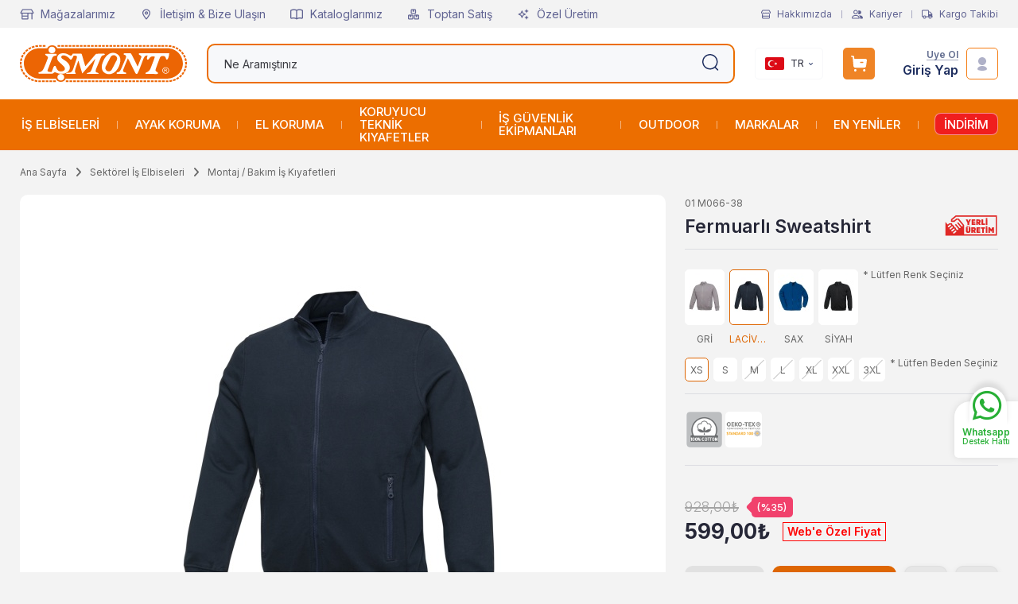

--- FILE ---
content_type: text/html; charset=UTF-8
request_url: https://www.ismont.com.tr/fermuarli-sweatshirt-lacivert-xs
body_size: 55373
content:
<!DOCTYPE html>
<html lang="tr" data-dir="ltr">
<head>
	<meta name="viewport" content="width=device-width, initial-scale=1.0, maximum-scale=1.0, user-scalable=no">
	<meta http-equiv="Content-Type" content="text/html; charset=utf-8">
	<!--[if lt IE 9]>
	<script src="//www.ismont.com.tr/themes/cdn/v2/scripts/html5shiv.min.js"></script>
	<script src="//www.ismont.com.tr/themes/cdn/v2/scripts/respond.min.js"></script>
	<![endif]-->
	<meta property="og:title" content="Fermuarlı Sweatshirt, RELAXIA, 01 M066-38">
	<meta property="og:description" content="Fermuarlı Sweatshirt modelleri ve çeşitleri en uygun fiyatlarla www.ismont.com.tr'de. Montaj / Bakım İş Kıyafetleri modellerini incelemek için kategorimizi ziyaret edin. Şimdi indirimli fiyatla sipariş verin, İşmont güvencesiyle kapınıza gelsin!">
	<meta name="description" content="Fermuarlı Sweatshirt modelleri ve çeşitleri en uygun fiyatlarla www.ismont.com.tr'de. Montaj / Bakım İş Kıyafetleri modellerini incelemek için kategorimizi ziyaret edin. Şimdi indirimli fiyatla sipariş verin, İşmont güvencesiyle kapınıza gelsin!">
	<meta name="keywords" content="">
	<meta name="robots" content="index,follow">
	<meta name="author" content="ismont.com.tr">
	<meta name="msvalidate.01" content="">
	<meta name="yandex-verification" content="">
	<link rel="icon" href="//www.ismont.com.tr/UserFiles/Fotograflar/favicon.png">
	<title>Fermuarlı Sweatshirt - İşmont</title>
	<link rel="canonical" href="https://www.ismont.com.tr/fermuarli-sweatshirt-lacivert-xs">
	<script>var ModulName = 'Urun', curl = 'http://www.ismont.com.tr', ccurl = '//www.ismont.com.tr', turl = '//www.ismont.com.tr/themes/ismontcomtr', uurl = '//www.ismont.com.tr/UserFiles', cdn = '//www.ismont.com.tr/themes/cdn', VarsayilanResim = '//www.ismont.com.tr/UserFiles/Fotograflar/thumbs/5590-noimagepng-noimage.png', ParaBirimi = 'TRY', site = {"curl":"http:\/\/www.ismont.com.tr","ModulName":"Urun","ccurl":"\/\/www.ismont.com.tr","cdn":"\/\/www.ismont.com.tr\/themes\/cdn","VarsayilanResim":"\/\/www.ismont.com.tr\/UserFiles\/Fotograflar\/thumbs\/5590-noimagepng-noimage.png","GecerliDil":"tr","VaryasyonlariListele":"0","ParaBirimi":"TRY","ParaBirimiSolIkon":"","ParaBirimiSagIkon":"\u20ba","StokTakibi":"1","domain":"ismont.com.tr","StoksuzFiyat":"0","GecerliUlke":null,"GecerliIl":null,"GecerliIlce":null,"GecerliMahalle":null,"mobil":false,"teklif":"0","AnonimFiyatGosterme":"0","isUser":false,"VEtiket":[],"kurye":"0","lurl":"\/\/www.ismont.com.tr","GecerliBolge":null,"yuvarlama":"0","CerezMesaji":0,"cookies":{"google_ga":"true","google_ga4":"true","google_gtm":"true","criteo":"true","facebook_pixel":"true","google_adwords":"true"},"ayniSepet":false,"gucluSifre":1,"dhl":"0","google_ga":"","google_ga4":"","google_gtm":"","google_adwords":"","firma":"\u0130\u015fmont","firmaKisa":"\u0130\u015fmont","adresHarita":"0","stoksuzUrunNoIndex":0,"theme":"ismontcomtr"}, uye = {"mail":null,"adsoyad":null,"grup_id":null,"telif":0,"unvan":null,"vergi_no":null,"vergi_dairesi":null,"tckn":null,"tip":null,"nakitpuan":0,"nakitpuan_string":null,"smsIzin":null,"mailIzin":null,"bulten":null,"telefon":null}, CerezReddet = true; var dil = {"cerezmesajitext":null,"cerezmesajikabul":null,"cerez1":"\u00c7erez Tercihleriniz"};</script>
	<script src="//www.ismont.com.tr/themes/cdn/v2/jquery-3.6.0/jquery-3.6.0.min.js"></script>
	<script src="//www.ismont.com.tr/themes/cdn/v2/scripts/kvkk.cookie.min.js?v=50873"></script>
	<link rel="stylesheet" href="//www.ismont.com.tr/themes/cdn/v2/bootstrap-3.3.7/css/bootstrap.css?v=50873"><link rel="stylesheet" href="//www.ismont.com.tr/themes/cdn/v2/styles/site.css?v=50873"><link rel="stylesheet" href="//www.ismont.com.tr/themes/cdn/v2/slick-1.8.1/css/slick.css?v=50873"><link rel="stylesheet" href="//www.ismont.com.tr/themes/cdn/v2/simpleLightbox/css/simpleLightbox.css?v=50873"><link rel="stylesheet" href="//www.ismont.com.tr/themes/cdn/v2/jssocials-1.4.0/css/jssocials-theme-flat.css?v=50873"><link rel="stylesheet" href="//www.ismont.com.tr/themes/cdn/v2/jquery.toastr/css/toastr.css?v=50873"><link rel="stylesheet" href="//www.ismont.com.tr/themes/cdn/v2/select2/css/select2.min.css?v=50873"><link rel="stylesheet" href="//www.ismont.com.tr/themes/ismontcomtr/css/main.css?v=50873"><script type="text/javascript">
_linkedin_partner_id = "8541809";
window._linkedin_data_partner_ids = window._linkedin_data_partner_ids || [];
window._linkedin_data_partner_ids.push(_linkedin_partner_id);
</script><script type="text/javascript">
(function(l) {
if (!l){window.lintrk = function(a,b){window.lintrk.q.push([a,b])};
window.lintrk.q=[]}
var s = document.getElementsByTagName("script")[0];
var b = document.createElement("script");
b.type = "text/javascript";b.async = true;
b.src = "https://snap.licdn.com/li.lms-analytics/insight.min.js";
s.parentNode.insertBefore(b, s);})(window.lintrk);
</script>
<noscript>
<img height="1" width="1" style="display:none;" alt="" src="https://px.ads.linkedin.com/collect/?pid=8541809&fmt=gif" />
</noscript>




<meta name="robots" content="index, follow"> 
<script>
var consent = {
    "ad_storage": "denied",
    "ad_user_data": "denied",
    "ad_personalization": "denied",
    "analytics_storage": "denied",
    "functionality_storage": "denied",
    "personalization_storage": "denied",
    "security_storage": "denied"
};
if(cookies.performance) consent["analytics_storage"] = "granted"
if(cookies.functional) consent["functionality_storage"] = "granted", consent["personalization_storage"] = "granted", consent["security_storage"] = "granted"
if(cookies.marketing) consent["ad_storage"] = "granted", consent["ad_user_data"] = "granted", consent["ad_personalization"] = "granted"
</script>

<!-- Google tag (gtag.js) -->
<script async src="https://www.googletagmanager.com/gtag/js?id=AW-959786528"></script>
<script>
  window.dataLayer = window.dataLayer || [];
  function gtag(){dataLayer.push(arguments);}
  gtag("consent", "default", consent);
(function(w,d,s,l,i){w[l]=w[l]||[];w[l].push({'gtm.start':
	new Date().getTime(),event:'gtm.js'});var f=d.getElementsByTagName(s)[0],
	j=d.createElement(s),dl=l!='dataLayer'?'&l='+l:'';j.async=true;j.src=
	'https://www.googletagmanager.com/gtm.js?id='+i+dl;f.parentNode.insertBefore(j,f);
	})(window,document,'script','dataLayer','GTM-NVWJZVP');
  gtag('js', new Date());
  gtag('config', 'AW-959786528');
</script>

<!-- Kenshoo Tag -->
<script>
!function(a,b,c,d,e,f,g){a.ktag||(e=function(){e.sendEvent?e.sendEvent(arguments):e.ktq.push(arguments)},e.ktq=[],
a.ktag=e,f=b.getElementsByTagName(d)[0],g=b.createElement(d),g.async=!0,g.src=c,f.parentNode.appendChild(g))
}(window,document,"//resources.xg4ken.com/js/v2/ktag.js?tid=<KENSHOO_TAG_ID>","script");

ktag('setup', 'KT-N3E8D-3EB', '<USER_ID>');
</script>
<noscript>
<img src="https://events.xg4ken.com/pixel/v2?tid=<KENSHOO_TAG_ID>&uid=<USER_ID>&noscript=1" width="1" height="1" style="display:none"/>
</noscript>
<!-- End Kenshoo Tag -->








<style>
.slider a.btn {position: inherit; width: auto; height: auto; display: inline;font-size: 16px;}
@media(max-width:767px) {
.slider a.btn {font-size: 13px;}
}
</style>
<meta name="google-site-verification" content="6vWmSu9YVvUDEpivpRknduv-o3HxfHmFPpSJEtLjytI" />
<meta name="google-site-verification" content="cJeuCryqkrRCEK9IrCGb68naGdjluHrCmYhzOXvMgCk" />
<meta name="google-site-verification" content="6vWmSu9YVvUDEpivpRknduv-o3HxfHmFPpSJEtLjytI" />
<meta name="facebook-domain-verification" content="s4wlmgnn879m7qjc27pxseg3kh9w6j" />
<script>var fbc_id = 166193827314427;

/* Meta Pixel Code */
!function(f,b,e,v,n,t,s)
{if(f.fbq)return;n=f.fbq=function(){n.callMethod?
n.callMethod.apply(n,arguments):n.queue.push(arguments)};
if(!f._fbq)f._fbq=n;n.push=n;n.loaded=!0;n.version='2.0';
n.queue=[];t=b.createElement(e);t.async=!0;
t.src=v;s=b.getElementsByTagName(e)[0];
s.parentNode.insertBefore(t,s)}(window, document,'script',
'https://connect.facebook.net/en_US/fbevents.js');

</script>
</head>
<body class="Urun">
<script>
	var TemaCevirileri = '{"Sepet":"Sepet","Toplam":"Toplam","Sil":"Sil","AlisveriseDevamEt":"Alışverişe devam et","SiparisiTamamla":"Siparişi Tamamla","SepetinizBos":"Sepetinizde ürün bulunamadı.","EbultenOnayla":"Lütfen e-bülten aboneliğinizi onaylayınız","FiltreyiGizle":"Filtreyi Gizle","IcerigiGenislet":"İçeriği genişlet","SepeteEkle":"Sepete Ekle","SecimIcinYonlendirme":"Ürüne ait bir seçenek seçmek için ürünün detay sayfasına yönlendiriliyorsunuz.", "SoruCevapYanit":"CEVAP"}',
		HataMesaji = 2,
		SecilebilirUlkeler = 1,
		FiltreOtomatikCalistir = 1,
		pagetypeVal = 'homepage';

	TemaCevirileri = (TemaCevirileri && TemaCevirileri != undefined ? $.parseJSON(TemaCevirileri) : $.parseJSON('{}'));
</script>


<div class="main-top">
	<div class="container-fluid">
		<div class="top-inner">
			
<ul class="top-nav">
	
	<li>
		<a href="https://www.ismont.com.tr/magazalarimiz" target="_self">
			
			<img src="//www.ismont.com.tr/UserFiles/Fotograflar/36x36/233400-magaza-png-magaza.png" width="36" height="36" alt="" class="m-img">
			
			Mağazalarımız
		</a>
	</li>
	
	<li>
		<a href="https://www.ismont.com.tr/iletisim" target="_self">
			
			<img src="//www.ismont.com.tr/UserFiles/Fotograflar/36x36/233402-iletisim-png-iletisim.png" width="36" height="36" alt="Mağazalarımız" class="m-img">
			
			İletişim & Bize Ulaşın
		</a>
	</li>
	
	<li>
		<a href="https://www.ismont.com.tr/ismont-katalog" target="_self">
			
			<img src="//www.ismont.com.tr/UserFiles/Fotograflar/36x36/233398-katalog-png-katalog.png" width="36" height="36" alt="İletişim & Bize Ulaşın" class="m-img">
			
			Kataloglarımız
		</a>
	</li>
	
	<li>
		<a href="https://www.ismont.com.tr/toptan-satis" target="_self">
			
			<img src="//www.ismont.com.tr/UserFiles/Fotograflar/36x36/233394-toptansatis-png-toptansatis.png" width="36" height="36" alt="Kataloglarımız" class="m-img">
			
			Toptan Satış
		</a>
	</li>
	
	<li>
		<a href="https://www.ismont.com.tr/ozel-uretim-0" target="_self">
			
			<img src="//www.ismont.com.tr/UserFiles/Fotograflar/36x36/233395-ozeluretim-png-ozeluretim.png" width="36" height="36" alt="Toptan Satış" class="m-img">
			
			Özel Üretim
		</a>
	</li>
	
</ul>

			<ul class="list-unstyled side-nav">
				<li><a href="//www.ismont.com.tr/hakkimizda"><svg class="about"><use xlink:href="#aboutus"></use></svg> Hakkımızda</a></li>
				<li><a href="//www.ismont.com.tr/form/kariyer"><svg><use xlink:href="#career"></use></svg> Kariyer</a></li>
				<li><a href="//www.ismont.com.tr/siparis-gecmisi"><svg><use xlink:href="#shipping"></use></svg> Kargo Takibi</a></li>
			</ul>
		</div>
	</div>
</div>
<header class="main-header">
	<div class="container-fluid">
		<div class="header-inner">
			<div class="main-nav-toggle">
				<div class="icon"><svg><use xlink:href="#header-menu"></use></svg></div>
			</div>
			<div class="logo">
				<a href="//www.ismont.com.tr"><svg><use xlink:href="#logo"></use></svg></a>
			</div>
			<script>var KategoriID = "", MarkaID = "";</script>
<div class="search">
    <form id="AramaForm" action="/arama">
        <input type="text" name="Keyword" class="form-control" id="Kelime" value="" tabindex="1" autocomplete="off" placeholder="Ne Aramıştınız">
        <button id="SearchFormButton"><svg><use xlink:href="#search"></use></svg></button>
    </form>
</div>

			<div class="user-nav">
				<div class="lang dropdown">
					<div class="dropdown-toggle" type="button" data-toggle="dropdown"><img src="//www.ismont.com.tr/themes/ismontcomtr/images/tr.png" width="24" height="16" alt="TR"> TR</div>
					<div class="dropdown-menu">
						<ul class="lang-ul">
							<li><a href="https://www.ismont.de/"><img src="//www.ismont.com.tr/themes/ismontcomtr/images/en.png" width="24" height="16" alt="EN"> EN</a></li>
							<li><a href="https://www.ismont.de/"><img src="//www.ismont.com.tr/themes/ismontcomtr/images/de.png" width="24" height="16" alt="DE"> DE</a></li>
						</ul>
					</div>
				</div>
				<div class="cart dropdown" data-amount="0">
					<div class="dropdown-toggle" type="button" data-toggle="dropdown">
						<div class="icon"><svg><use xlink:href="#cart"></use></svg></div>
					</div>
					<div class="dropdown-menu">
					</div>
				</div>
								<div class="account dropdown" data-status="0">
					<div class="text"><a href="//www.ismont.com.tr/yeni-uye" class="nm">Üye Ol</a> <a href="//www.ismont.com.tr/giris" class="lg">Giriş Yap</a></div>
					<div class="dropdown-toggle icon" type="button" data-toggle="dropdown"><svg><use xlink:href="#user"></use></svg></div>
					<div class="dropdown-menu">
						<ul>
							<li><a href="//www.ismont.com.tr/giris">Giriş Yap</a></li>
							<li><a href="//www.ismont.com.tr/yeni-uye">Üye Ol</a></li>
						</ul>
					</div>
				</div>
				
				
			</div>
		</div>
	</div>
	<nav class="main-nav">
		<div class="container">
			<div class="main-nav-toggle">
				<div class="icon"><svg><use xlink:href="#prev"></use></svg></div>
				<div class="text">Kapat</div>
			</div>
			
<ul class="main-nav-list">
	
	<li class="split"></li>
	<li class="mega">
		<a href="https://www.ismont.com.tr/is-elbiseleri" target="_self">
			<img src="//www.ismont.com.tr/themes/ismontcomtr/images/spacer.gif" class="dload" width="48" height="48" alt="İŞ ELBİSELERİ">
			İŞ ELBİSELERİ
		</a>
		
		<ul class="images hide">
			
			<li>
				<a href="">
					<img src="//www.ismont.com.tr/themes/ismontcomtr/images/spacer.gif" data-src="//www.ismont.com.tr/UserFiles/Fotograflar/thumbs/233699-overalls.png" class="dload" width="155" height="55" alt="overalls.png">
					<span>overalls.png</span>
				</a>
			</li>
			
		</ul>
		
		
<i aria-hidden="true"></i>
<div class="sub-nav hide">
	<div class="nav-toggle">
		<div class="icon"><svg><use xlink:href="#prev"></use></svg></div>
		<div class="text">GERİ</div>
	</div>
	<div class="sub-nav-inner">
		<ul class="list">
			
			<li>
				<a href="https://www.ismont.com.tr/pantolonlar" target="_self">
					
					<img src="//www.ismont.com.tr/themes/ismontcomtr/images/spacer.gif" data-src="//www.ismont.com.tr/UserFiles/Fotograflar/48x48/233447-is-pantolonlari-png-is-pantolonlari.png" class="dload" width="48" height="48" alt="" class="m-img">
					
					PANTOLONLAR
				</a>
				
<i aria-hidden="true"></i>
<ul>
	
	<li>
		<a href="https://www.ismont.com.tr/likrali-pantolonlar" target="_self">
			
			<span>Likralı Pantolonlar</span>
		</a>
		
	</li>
	
	<li>
		<a href="https://www.ismont.com.tr/is-pantolonlari-reflektorlu-pantolon" target="_self">
			
			<span>Reflektörlü Pantolon</span>
		</a>
		
	</li>
	
	<li>
		<a href="https://www.ismont.com.tr/kargo-is-pantolonu" target="_self">
			
			<span>Kargo İş Pantolonu</span>
		</a>
		
	</li>
	
	<li>
		<a href="https://www.ismont.com.tr/cok-cepli-is-pantolonu" target="_self">
			
			<span>Çok Cepli İş Pantolonu</span>
		</a>
		
	</li>
	
	<li>
		<a href="https://www.ismont.com.tr/su-gecirmez-is-pantolonu" target="_self">
			
			<span>Su Geçirmez İş Pantolonu</span>
		</a>
		
	</li>
	
</ul>

			</li>
			
			<li>
				<a href="https://www.ismont.com.tr/is-montlari" target="_self">
					
					<img src="//www.ismont.com.tr/themes/ismontcomtr/images/spacer.gif" data-src="//www.ismont.com.tr/UserFiles/Fotograflar/48x48/233445-is-kabanlari-png-is-kabanlari.png" class="dload" width="48" height="48" alt="PANTOLONLAR" class="m-img">
					
					MONTLAR & CEKETLER
				</a>
				
<i aria-hidden="true"></i>
<ul>
	
	<li>
		<a href="https://www.ismont.com.tr/cikarilabilir-kollu-mont" target="_self">
			
			<span>Çıkarılabilir Kollu Mont</span>
		</a>
		
	</li>
	
	<li>
		<a href="https://www.ismont.com.tr/pilot-mont" target="_self">
			
			<span>Pilot Mont</span>
		</a>
		
	</li>
	
	<li>
		<a href="https://www.ismont.com.tr/ruzgar-gecirmeyen-mont" target="_self">
			
			<span>Rüzgar Geçirmeyen Mont</span>
		</a>
		
	</li>
	
	<li>
		<a href="https://www.ismont.com.tr/santiye-montu" target="_self">
			
			<span>Şantiye Montu</span>
		</a>
		
	</li>
	
	<li>
		<a href="https://www.ismont.com.tr/termal-mont" target="_self">
			
			<span>Termal Mont</span>
		</a>
		
	</li>
	
</ul>

			</li>
			
			<li>
				<a href="https://www.ismont.com.tr/is-kabanlari" target="_self">
					
					<img src="//www.ismont.com.tr/themes/ismontcomtr/images/spacer.gif" data-src="//www.ismont.com.tr/UserFiles/Fotograflar/48x48/233442-is-kabanlari-png-is-kabanlari.png" class="dload" width="48" height="48" alt="MONTLAR & CEKETLER" class="m-img">
					
					KABANLAR
				</a>
				
			</li>
			
			<li>
				<a href="https://www.ismont.com.tr/is-ceketleri" target="_self">
					
					<img src="//www.ismont.com.tr/themes/ismontcomtr/images/spacer.gif" data-src="//www.ismont.com.tr/UserFiles/Fotograflar/48x48/233440-is-ceketleri-png-is-ceketleri.png" class="dload" width="48" height="48" alt="KABANLAR" class="m-img">
					
					İş Ceketleri
				</a>
				
<i aria-hidden="true"></i>
<ul>
	
	<li>
		<a href="https://www.ismont.com.tr/pilot-ceket" target="_self">
			
			<span>Pilot Ceket</span>
		</a>
		
	</li>
	
	<li>
		<a href="https://www.ismont.com.tr/polar-is-ceketi" target="_self">
			
			<span>Polar İş Ceketi</span>
		</a>
		
	</li>
	
	<li>
		<a href="https://www.ismont.com.tr/uniforma-ceket" target="_self">
			
			<span>Üniforma Ceket</span>
		</a>
		
	</li>
	
</ul>

			</li>
			
			<li>
				<a href="https://www.ismont.com.tr/is-tulumlari" target="_self">
					
					<img src="//www.ismont.com.tr/themes/ismontcomtr/images/spacer.gif" data-src="//www.ismont.com.tr/UserFiles/Fotograflar/48x48/233450-is-tulumlari-png-is-tulumlari.png" class="dload" width="48" height="48" alt="İş Ceketleri" class="m-img">
					
					TULUMLAR
				</a>
				
<i aria-hidden="true"></i>
<ul>
	
	<li>
		<a href="https://www.ismont.com.tr/bahcivan-tulum" target="_self">
			
			<span>Bahçıvan Tulum</span>
		</a>
		
	</li>
	
	<li>
		<a href="https://www.ismont.com.tr/boy-tulumu" target="_self">
			
			<span>Boy Tulumu</span>
		</a>
		
	</li>
	
	<li>
		<a href="https://www.ismont.com.tr/lamine-tulum" target="_self">
			
			<span>Lamine Tulum</span>
		</a>
		
	</li>
	
	<li>
		<a href="https://www.ismont.com.tr/sms-tulum" target="_self">
			
			<span>SMS Tulum</span>
		</a>
		
	</li>
	
	<li>
		<a href="https://www.ismont.com.tr/tamirci-tulumu" target="_self">
			
			<span>Tamirci Tulum</span>
		</a>
		
	</li>
	
</ul>

			</li>
			
			<li>
				<a href="https://www.ismont.com.tr/is-yagmurlugu" target="_self">
					
					<img src="//www.ismont.com.tr/themes/ismontcomtr/images/spacer.gif" data-src="//www.ismont.com.tr/UserFiles/Fotograflar/48x48/233451-is-yagmurlugu-png-is-yagmurlugu.png" class="dload" width="48" height="48" alt="TULUMLAR" class="m-img">
					
					YAĞMURLUKLAR
				</a>
				
<i aria-hidden="true"></i>
<ul>
	
	<li>
		<a href="https://www.ismont.com.tr/balikci-yagmurlugu" target="_self">
			
			<span>Balıkçı Yağmurluk</span>
		</a>
		
	</li>
	
	<li>
		<a href="https://www.ismont.com.tr/tulum-yagmurluk" target="_self">
			
			<span>Tulum Yağmurluk</span>
		</a>
		
	</li>
	
	<li>
		<a href="https://www.ismont.com.tr/yagmurluk-ceket" target="_self">
			
			<span>Yağmurluk Ceket</span>
		</a>
		
	</li>
	
	<li>
		<a href="https://www.ismont.com.tr/yagmurluk-pantolon" target="_self">
			
			<span>Yağmurluk Pantolon</span>
		</a>
		
	</li>
	
	<li>
		<a href="https://www.ismont.com.tr/yagmurluk-takim" target="_self">
			
			<span>Yağmurluk Takım</span>
		</a>
		
	</li>
	
</ul>

			</li>
			
			<li>
				<a href="https://www.ismont.com.tr/is-yelekleri" target="_self">
					
					<img src="//www.ismont.com.tr/themes/ismontcomtr/images/spacer.gif" data-src="//www.ismont.com.tr/UserFiles/Fotograflar/48x48/233452-is-yelekleri-png-is-yelekleri.png" class="dload" width="48" height="48" alt="YAĞMURLUKLAR" class="m-img">
					
					YELEKLER
				</a>
				
<i aria-hidden="true"></i>
<ul>
	
	<li>
		<a href="https://www.ismont.com.tr/anorak-yelek" target="_self">
			
			<span>Anorak Yelek</span>
		</a>
		
	</li>
	
	<li>
		<a href="https://www.ismont.com.tr/cift-tarafli-yelek" target="_self">
			
			<span>Çift Taraflı Yelek</span>
		</a>
		
	</li>
	
	<li>
		<a href="https://www.ismont.com.tr/cok-cepli-yelek" target="_self">
			
			<span>Çok Cepli Yelek</span>
		</a>
		
	</li>
	
	<li>
		<a href="https://www.ismont.com.tr/ikaz-yelekleri" target="_self">
			
			<span>İkaz Yelekleri</span>
		</a>
		
	</li>
	
	<li>
		<a href="https://www.ismont.com.tr/muhendis-yelek" target="_self">
			
			<span>Mühendis Yeleği</span>
		</a>
		
	</li>
	
	<li>
		<a href="https://www.ismont.com.tr/reflektorlu-yelek" target="_self">
			
			<span>Reflektörlü Yelek</span>
		</a>
		
	</li>
	
	<li>
		<a href="https://www.ismont.com.tr/spor-yelek" target="_self">
			
			<span>Spor Yelek</span>
		</a>
		
	</li>
	
</ul>

			</li>
			
			<li>
				<a href="https://www.ismont.com.tr/polar-is-elbiseleri" target="_self">
					
					POLARLAR
				</a>
				
<i aria-hidden="true"></i>
<ul>
	
	<li>
		<a href="https://www.ismont.com.tr/polar-aksesuarlar" target="_self">
			
			<span>Polar Aksesuarlar</span>
		</a>
		
	</li>
	
	<li>
		<a href="https://www.ismont.com.tr/polar-boyunluk" target="_self">
			
			<span>Polar Boyunluk</span>
		</a>
		
	</li>
	
	<li>
		<a href="https://www.ismont.com.tr/polar-eldiven" target="_self">
			
			<span>Polar Eldiven</span>
		</a>
		
	</li>
	
	<li>
		<a href="https://www.ismont.com.tr/polar-kulaklik" target="_self">
			
			<span>Polar Kulaklık</span>
		</a>
		
	</li>
	
	<li>
		<a href="https://www.ismont.com.tr/polarmont-yelek" target="_self">
			
			<span>Polar Mont Yelek</span>
		</a>
		
<i aria-hidden="true"></i>
<ul>
	
	<li><a href="https://www.ismont.com.tr/polar-mont" target="_self">Polar Mont</a></li>
	
	<li><a href="https://www.ismont.com.tr/polar-yelek" target="_self">Polar Yelek</a></li>
	
</ul>

	</li>
	
</ul>

			</li>
			
			<li>
				<a href="https://www.ismont.com.tr/is-gomlekleri" target="_self">
					
					<img src="//www.ismont.com.tr/themes/ismontcomtr/images/spacer.gif" data-src="//www.ismont.com.tr/UserFiles/Fotograflar/48x48/233441-is-gomlekleri-png-is-gomlekleri.png" class="dload" width="48" height="48" alt="POLARLAR" class="m-img">
					
					GÖMLEKLER
				</a>
				
			</li>
			
			<li>
				<a href="https://www.ismont.com.tr/is-onlukleri" target="_self">
					
					<img src="//www.ismont.com.tr/themes/ismontcomtr/images/spacer.gif" data-src="//www.ismont.com.tr/UserFiles/Fotograflar/48x48/233446-is-onlukleri-png-is-onlukleri.png" class="dload" width="48" height="48" alt="GÖMLEKLER" class="m-img">
					
					ÖNLÜKLER
				</a>
				
<i aria-hidden="true"></i>
<ul>
	
	<li>
		<a href="https://www.ismont.com.tr/antistatik-onluk" target="_self">
			
			<span>Antistatik Önlük</span>
		</a>
		
	</li>
	
	<li>
		<a href="https://www.ismont.com.tr/kaynak-onlugu" target="_self">
			
			<span>Kaynak Önlüğü</span>
		</a>
		
	</li>
	
	<li>
		<a href="https://www.ismont.com.tr/su-gecirmez-onluk" target="_self">
			
			<span>Su Geçirmez Önlük</span>
		</a>
		
	</li>
	
</ul>

			</li>
			
			<li>
				<a href="https://www.ismont.com.tr/is-takimlari" target="_self">
					
					<img src="//www.ismont.com.tr/themes/ismontcomtr/images/spacer.gif" data-src="//www.ismont.com.tr/UserFiles/Fotograflar/48x48/233449-is-takimlari-png-is-takimlari.png" class="dload" width="48" height="48" alt="ÖNLÜKLER" class="m-img">
					
					İş Takımları
				</a>
				
			</li>
			
			<li>
				<a href="https://www.ismont.com.tr/is-tisortu" target="_self">
					
					<img src="//www.ismont.com.tr/themes/ismontcomtr/images/spacer.gif" data-src="//www.ismont.com.tr/UserFiles/Fotograflar/48x48/233448-is-tshirtleri-png-is-tshirtleri.png" class="dload" width="48" height="48" alt="İş Takımları" class="m-img">
					
					İş T-Shirtleri
				</a>
				
			</li>
			
			<li>
				<a href="https://www.ismont.com.tr/is-sapkasi" target="_self">
					
					İş Şapkası
				</a>
				
<i aria-hidden="true"></i>
<ul>
	
	<li>
		<a href="https://www.ismont.com.tr/guvenlik-sapkasi" target="_self">
			
			<span>Güvenlik Şapkası</span>
		</a>
		
	</li>
	
	<li>
		<a href="https://www.ismont.com.tr/jokey-sapka" target="_self">
			
			<span>Jokey Şapka</span>
		</a>
		
	</li>
	
</ul>

			</li>
			
			<li>
				<a href="https://www.ismont.com.tr/softshell" target="_self">
					
					Softshell Mont - Yelek
				</a>
				
<i aria-hidden="true"></i>
<ul>
	
	<li>
		<a href="https://www.ismont.com.tr/softshell-ceket" target="_self">
			
			<span>Softshell Ceket</span>
		</a>
		
	</li>
	
	<li>
		<a href="https://www.ismont.com.tr/softshell-mont" target="_self">
			
			<span>Softshell Mont</span>
		</a>
		
	</li>
	
	<li>
		<a href="https://www.ismont.com.tr/softshell-yelek" target="_self">
			
			<span>Softshell Yelek</span>
		</a>
		
	</li>
	
</ul>

			</li>
			
			<li>
				<a href="https://www.ismont.com.tr/tshirt-sweatshirt-relaxia" target="_self">
					
					<img src="//www.ismont.com.tr/themes/ismontcomtr/images/spacer.gif" data-src="//www.ismont.com.tr/UserFiles/Fotograflar/48x48/233454-is-tshirtleri-png-is-tshirtleri.png" class="dload" width="48" height="48" alt="Softshell Mont - Yelek" class="m-img">
					
					Tişört - Sweatshirt
				</a>
				
<i aria-hidden="true"></i>
<ul>
	
	<li>
		<a href="https://www.ismont.com.tr/tshirt" target="_self">
			
			<span>T-Shirt</span>
		</a>
		
<i aria-hidden="true"></i>
<ul>
	
	<li><a href="https://www.ismont.com.tr/bisiklet-yaka-tshirt" target="_self">Bisiklet Yaka Tişört</a></li>
	
	<li><a href="https://www.ismont.com.tr/polo-yaka-tshirt" target="_self">Polo Yaka Tişört</a></li>
	
	<li><a href="https://www.ismont.com.tr/reflektorlu-polo-yaka-tshirt" target="_self">Reflektörlü Polo Yaka Tişört</a></li>
	
	<li><a href="https://www.ismont.com.tr/uzun-kollu-tisort" target="_self">Uzun Kollu Tişört</a></li>
	
	<li><a href="https://www.ismont.com.tr/v-yaka-tshirt" target="_self">V Yaka Tişört</a></li>
	
	<li><a href="https://www.ismont.com.tr/fermuarli-yaka-sweatshirt" target="_self">Fermuarlı Yaka Sweatshirt</a></li>
	
</ul>

	</li>
	
	<li>
		<a href="https://www.ismont.com.tr/sweatshirt" target="_self">
			
			<span>Sweatshirt</span>
		</a>
		
<i aria-hidden="true"></i>
<ul>
	
	<li><a href="https://www.ismont.com.tr/bisiklet-yaka-sweatshirt" target="_self">Bisiklet Yaka Sweatshirt</a></li>
	
	<li><a href="https://www.ismont.com.tr/fermuarli-sweatshirt" target="_self">Fermuarlı Sweatshirt</a></li>
	
	<li><a href="https://www.ismont.com.tr/kapusonlu-sweatshirt" target="_self">Kapüşonlu Sweatshirt</a></li>
	
	<li><a href="https://www.ismont.com.tr/polo-yaka-sweatshirt" target="_self">Polo Yaka Sweatshirt</a></li>
	
</ul>

	</li>
	
</ul>

			</li>
			
			<li>
				<a href="https://www.ismont.com.tr/is-kiyafeti-aksesuarlari" target="_self">
					
					<img src="//www.ismont.com.tr/themes/ismontcomtr/images/spacer.gif" data-src="//www.ismont.com.tr/UserFiles/Fotograflar/48x48/233444-is-kiyafet-aksesuarlari-png-is-kiyafet-aksesuarlari.png" class="dload" width="48" height="48" alt="Tişört - Sweatshirt" class="m-img">
					
					AKSESUARLAR
				</a>
				
			</li>
			
			<li>
				<a href="https://www.ismont.com.tr/sektorel-is-elbiseleri" target="_self">
					
					Sektörel İş Elbiseleri
				</a>
				
<i aria-hidden="true"></i>
<ul>
	
	<li>
		<a href="https://www.ismont.com.tr/asci-kiyafetleri" target="_self">
			
			<span>Aşçı Kıyafetleri</span>
		</a>
		
<i aria-hidden="true"></i>
<ul>
	
	<li><a href="https://www.ismont.com.tr/asci-gomlegi" target="_self">Aşçı Gömleği</a></li>
	
	<li><a href="https://www.ismont.com.tr/asci-ceketleri" target="_self">Aşçı Ceketleri</a></li>
	
	<li><a href="https://www.ismont.com.tr/asci-pantolonu" target="_self">Aşçı Pantolonu</a></li>
	
	<li><a href="https://www.ismont.com.tr/asci-onlukleri" target="_self">Aşçı Önlükleri</a></li>
	
	<li><a href="https://www.ismont.com.tr/asci-kepleri" target="_self">Aşçı Kepleri</a></li>
	
	<li><a href="https://www.ismont.com.tr/sef-bandana" target="_self">Şef Bandana</a></li>
	
	<li><a href="https://www.ismont.com.tr/sef-bonesi" target="_self">Şef Bonesi</a></li>
	
	<li><a href="https://www.ismont.com.tr/sef-esarp" target="_self">Şef Eşarp</a></li>
	
	<li><a href="https://www.ismont.com.tr/kagit-kolluk" target="_self">Kağıt Kolluk</a></li>
	
	<li><a href="https://www.ismont.com.tr/kagit-galos" target="_self">Kağıt Galoş</a></li>
	
	<li><a href="https://www.ismont.com.tr/asci-dugme" target="_self">Aşçı Düğme</a></li>
	
	<li><a href="https://www.ismont.com.tr/kagit-maske" target="_self">Kağıt Maske</a></li>
	
	<li><a href="https://www.ismont.com.tr/asci-eldiveni" target="_self">Aşçı Eldiveni</a></li>
	
	<li><a href="https://www.ismont.com.tr/gida-sektoru-is-guvenligi-malzemeleri" target="_self">Gıda Sektörü İş Güvenliği Malzemeleri</a></li>
	
</ul>

	</li>
	
	<li>
		<a href="https://www.ismont.com.tr/garson-kiyafetleri" target="_self">
			
			<span>Garson Kıyafetleri</span>
		</a>
		
<i aria-hidden="true"></i>
<ul>
	
	<li><a href="https://www.ismont.com.tr/garson-onlugu" target="_self">Garson Önlük</a></li>
	
	<li><a href="https://www.ismont.com.tr/garson-gomlek" target="_self">Garson Gömlek</a></li>
	
	<li><a href="https://www.ismont.com.tr/garson-pantolon" target="_self">Garson Pantolon</a></li>
	
	<li><a href="https://www.ismont.com.tr/garson-yelek" target="_self">Garson Yelek</a></li>
	
	<li><a href="https://www.ismont.com.tr/garson-kravat" target="_self">Garson Kravat</a></li>
	
	<li><a href="https://www.ismont.com.tr/garson-papyon" target="_self">Garson Papyon</a></li>
	
	<li><a href="https://www.ismont.com.tr/garson-fular" target="_self">Garson Fular</a></li>
	
	<li><a href="https://www.ismont.com.tr/garson-eldiveni" target="_self">Garson Eldiveni</a></li>
	
</ul>

	</li>
	
	<li>
		<a href="https://www.ismont.com.tr/ozel-guvenlik-kiyafetleri" target="_self">
			
			<span>Özel Güvenlik Kıyafetleri</span>
		</a>
		
<i aria-hidden="true"></i>
<ul>
	
	<li><a href="https://www.ismont.com.tr/ozel-guvenlik-tisort" target="_self">Özel Güvenlik Tişört</a></li>
	
	<li><a href="https://www.ismont.com.tr/ozel-guvenlik-yelek" target="_self">Özel Güvenlik Yelek</a></li>
	
	<li><a href="https://www.ismont.com.tr/ozel-guvenlik-pantolonu" target="_self">Özel Güvenlik Pantolonu</a></li>
	
	<li><a href="https://www.ismont.com.tr/ozel-guvenlik-kazaklari" target="_self">Özel Güvenlik Kazakları</a></li>
	
	<li><a href="https://www.ismont.com.tr/ozel-guvenlik-montlari" target="_self">Özel Güvenlik Mont</a></li>
	
	<li><a href="https://www.ismont.com.tr/ozel-guvenlik-armalari" target="_self">Özel Güvenlik Arma</a></li>
	
	<li><a href="https://www.ismont.com.tr/ozel-guvenlik-apolet" target="_self">Özel Güvenlik Apolet</a></li>
	
	<li><a href="https://www.ismont.com.tr/ozel-guvenlik-sapkasi" target="_self">Özel Güvenlik Şapkası</a></li>
	
	<li><a href="https://www.ismont.com.tr/ozel-guvenlik-gomlek" target="_self">Özel Güvenlik Gömlek</a></li>
	
</ul>

	</li>
	
	<li>
		<a href="https://www.ismont.com.tr/otel-personel-kiyafetleri" target="_self">
			
			<span>Otel Personel Kıyafetleri</span>
		</a>
		
<i aria-hidden="true"></i>
<ul>
	
	<li><a href="https://www.ismont.com.tr/otel-uniformasi" target="_self">Otel Üniforması</a></li>
	
	<li><a href="https://www.ismont.com.tr/otel-personel-ceket" target="_self">Otel Personel Ceket</a></li>
	
	<li><a href="https://www.ismont.com.tr/otel-personel-gomlek" target="_self">Otel Personel Gömlek</a></li>
	
	<li><a href="https://www.ismont.com.tr/otel-personel-pantolon" target="_self">Otel Personel Pantolon</a></li>
	
	<li><a href="https://www.ismont.com.tr/otel-personel-sort" target="_self">Otel Personel Şort</a></li>
	
</ul>

	</li>
	
	<li>
		<a href="https://www.ismont.com.tr/hastane-kiyafetleri" target="_self">
			
			<span>Hastane Kıyafetleri</span>
		</a>
		
<i aria-hidden="true"></i>
<ul>
	
	<li><a href="https://www.ismont.com.tr/hemsire-formasi" target="_self">Hemşire Forması</a></li>
	
	<li><a href="https://www.ismont.com.tr/hemsire-onluk" target="_self">Hemşire Önlük</a></li>
	
	<li><a href="https://www.ismont.com.tr/hemsire-ceket" target="_self">Hemşire Ceket</a></li>
	
	<li><a href="https://www.ismont.com.tr/hemsire-pantolon" target="_self">Hemşire Pantolon</a></li>
	
	<li><a href="https://www.ismont.com.tr/hemsire-jile" target="_self">Hemşire Jile</a></li>
	
	<li><a href="https://www.ismont.com.tr/galos" target="_self">Galoş</a></li>
	
</ul>

	</li>
	
	<li>
		<a href="https://www.ismont.com.tr/ozel-guvenlik-ekipmanlari" target="_self">
			
			<span>Özel Güvenlik Ekipmanları</span>
		</a>
		
<i aria-hidden="true"></i>
<ul>
	
	<li><a href="https://www.ismont.com.tr/ozel-guvenlik-kelepce" target="_self">Özel Güvenlik Kelepçe</a></li>
	
	<li><a href="https://www.ismont.com.tr/ozel-guvenlik-duduk" target="_self">Özel Güvenlik Düdük</a></li>
	
	<li><a href="https://www.ismont.com.tr/ozel-guvenlik-el-feneri" target="_self">Özel Güvenlik El Feneri</a></li>
	
	<li><a href="https://www.ismont.com.tr/ozel-guvenlik-jop" target="_self">Özel Güvenlik Jop</a></li>
	
	<li><a href="https://www.ismont.com.tr/ozel-guvenlik-palaska" target="_self">Özel Güvenlik Palaska</a></li>
	
	<li><a href="https://www.ismont.com.tr/ozel-guvenlik-isimlik" target="_self">Özel Güvenlik İsimlik</a></li>
	
</ul>

	</li>
	
	<li>
		<a href="https://www.ismont.com.tr/insaat-isci-kiyafetleri" target="_self">
			
			<span>İnşaat İşçi Kıyafetleri</span>
		</a>
		
<i aria-hidden="true"></i>
<ul>
	
	<li><a href="https://www.ismont.com.tr/isci-ceketi" target="_self">İşçi Ceketi</a></li>
	
	<li><a href="https://www.ismont.com.tr/isci-dizligi" target="_self">İşçi Dizliği</a></li>
	
	<li><a href="https://www.ismont.com.tr/isci-eldiveni" target="_self">İşçi Eldiveni</a></li>
	
	<li><a href="https://www.ismont.com.tr/isci-gozlugu" target="_self">İşçi Gözlüğü</a></li>
	
	<li><a href="https://www.ismont.com.tr/isci-kemeri" target="_self">İşçi Kemeri</a></li>
	
	<li><a href="https://www.ismont.com.tr/isci-montu" target="_self">İşçi Montu</a></li>
	
	<li><a href="https://www.ismont.com.tr/isci-pantolonu" target="_self">İşçi Pantolonu</a></li>
	
	<li><a href="https://www.ismont.com.tr/isci-parkasi" target="_self">İşçi Parkası</a></li>
	
	<li><a href="https://www.ismont.com.tr/isci-sapkasi" target="_self">İşçi Şapkası</a></li>
	
	<li><a href="https://www.ismont.com.tr/isci-tisortu" target="_self">İşçi Tişörtü</a></li>
	
	<li><a href="https://www.ismont.com.tr/isci-yagmurlugu" target="_self">İşçi Yağmurluğu</a></li>
	
	<li><a href="https://www.ismont.com.tr/isci-yelegi" target="_self">İşçi Yeleği</a></li>
	
</ul>

	</li>
	
	<li>
		<a href="https://www.ismont.com.tr/kuafor-kiyafetleri" target="_self">
			
			<span>Kuaför Kıyafetleri</span>
		</a>
		
<i aria-hidden="true"></i>
<ul>
	
	<li><a href="https://www.ismont.com.tr/berber-gomlegi" target="_self">Berber Gömleği</a></li>
	
	<li><a href="https://www.ismont.com.tr/berber-sweatshirt" target="_self">Berber Sweatshirt</a></li>
	
	<li><a href="https://www.ismont.com.tr/berber-tisort" target="_self">Berber Tişört</a></li>
	
	<li><a href="https://www.ismont.com.tr/kuafor-onlugu" target="_self">Kuaför Önlüğü</a></li>
	
</ul>

	</li>
	
	<li>
		<a href="https://www.ismont.com.tr/muhendis-kiyafetleri" target="_self">
			
			<span>Mühendis Kıyafetleri</span>
		</a>
		
	</li>
	
	<li>
		<a href="https://www.ismont.com.tr/tehlikeli-meslekler" target="_self">
			
			<span>Tehlikeli Meslek Kıyafetleri & Aksesuarları</span>
		</a>
		
	</li>
	
	<li>
		<a href="https://www.ismont.com.tr/bahce-is-kiyafetleri" target="_self">
			
			<span>Bahçe İş Kıyafetleri</span>
		</a>
		
	</li>
	
	<li>
		<a href="https://www.ismont.com.tr/montaj-bakim-is-kiyafetleri" target="_self">
			
			<span>Montaj / Bakım İş Kıyafetleri</span>
		</a>
		
	</li>
	
	<li>
		<a href="https://www.ismont.com.tr/surucu-ulastirma-lojistik-kiyafetleri" target="_self">
			
			<span>Sürücü / Ulaştırma Lojistik Kıyafetleri</span>
		</a>
		
	</li>
	
	<li>
		<a href="https://www.ismont.com.tr/otomotiv-is-kiyafetleri" target="_self">
			
			<span>Otomotiv İş Kıyafetleri</span>
		</a>
		
	</li>
	
	<li>
		<a href="https://www.ismont.com.tr/termal-kiyafetler" target="_self">
			
			<span>Termal Kıyafetler</span>
		</a>
		
<i aria-hidden="true"></i>
<ul>
	
	<li><a href="https://www.ismont.com.tr/comfort-thermal-unisex-iclik" target="_self">Comfort Thermal Unisex İçlik</a></li>
	
	<li><a href="https://www.ismont.com.tr/termal-sapka" target="_self">Termal Şapka</a></li>
	
	<li><a href="https://www.ismont.com.tr/unisex-iclik-set" target="_self">Unisex İçlik Set</a></li>
	
	<li><a href="https://www.ismont.com.tr/soguk-iklim-mont" target="_self">Soğuk İklim Mont</a></li>
	
	<li><a href="https://www.ismont.com.tr/soguk-iklim-pantolon" target="_self">Soğuk İklim Pantolon</a></li>
	
	<li><a href="https://www.ismont.com.tr/soguk-iklim-tulumu" target="_self">Soğuk İklim Tulumu</a></li>
	
	<li><a href="https://www.ismont.com.tr/termal-iclik" target="_self">Termal İçlik</a></li>
	
	<li><a href="https://www.ismont.com.tr/termal-pantolon" target="_self">Termal Pantolon</a></li>
	
	<li><a href="https://www.ismont.com.tr/termal-tayt" target="_self">Termal Tayt</a></li>
	
	<li><a href="https://www.ismont.com.tr/termal-tshirt" target="_self">Termal Tshirt</a></li>
	
	<li><a href="https://www.ismont.com.tr/termal-tulum" target="_self">Termal Tulum</a></li>
	
	<li><a href="https://www.ismont.com.tr/termal-corap" target="_self">Termal Çorap</a></li>
	
	<li><a href="https://www.ismont.com.tr/termal-kar-maskesi" target="_self">Termal Kar Maskesi</a></li>
	
	<li><a href="https://www.ismont.com.tr/termal-boyunluk" target="_self">Termal Boyunluk</a></li>
	
	<li><a href="https://www.ismont.com.tr/termal-eldiven" target="_self">Termal Eldiven</a></li>
	
	<li><a href="https://www.ismont.com.tr/termal-bere" target="_self">Termal Bere</a></li>
	
</ul>

	</li>
	
	<li>
		<a href="https://www.ismont.com.tr/tek-kullanimlik-giysiler" target="_self">
			
			<span>Tek Kullanımlık Giysiler</span>
		</a>
		
<i aria-hidden="true"></i>
<ul>
	
	<li><a href="https://www.ismont.com.tr/tek-kullanimlik-giysiler-koruyucu-tulum" target="_self">Koruyucu Tulum</a></li>
	
	<li><a href="https://www.ismont.com.tr/tek-kullanimlik-bone" target="_self">Tek Kullanımlık Bone	</a></li>
	
	<li><a href="https://www.ismont.com.tr/tek-kullanimlik-maske" target="_self">Tek Kullanımlık Galoş</a></li>
	
	<li><a href="https://www.ismont.com.tr/tek-kullanimlik-maske" target="_self">	Tek Kullanımlık Maske</a></li>
	
	<li><a href="https://www.ismont.com.tr/tek-kullanimlik-onluk" target="_self">Tek Kullanımlık Önlük</a></li>
	
	<li><a href="https://www.ismont.com.tr/tek-kullanimlik-tulum" target="_self">	Tek Kullanımlık Tulum</a></li>
	
	<li><a href="https://www.ismont.com.tr/kagit-tulum" target="_self">Kağıt Tulum</a></li>
	
	<li><a href="https://www.ismont.com.tr/kagit-onluk" target="_self">Kağıt Önlük</a></li>
	
	<li><a href="https://www.ismont.com.tr/kullan-at-onluk" target="_self">Kullan At Önlük</a></li>
	
</ul>

	</li>
	
</ul>

			</li>
			
		</ul>
		<ul class="list2"></ul>
	</div>
</div>

	</li>
	
	<li class="split"></li>
	<li class="mega">
		<a href="https://www.ismont.com.tr/ayak-koruma" target="_self">
			<img src="//www.ismont.com.tr/themes/ismontcomtr/images/spacer.gif" class="dload" width="48" height="48" alt="AYAK KORUMA">
			AYAK KORUMA
		</a>
		
		<ul class="images hide">
			
			<li>
				<a href="">
					<img src="//www.ismont.com.tr/themes/ismontcomtr/images/spacer.gif" data-src="//www.ismont.com.tr/UserFiles/Fotograflar/thumbs/233701-boots.png" class="dload" width="155" height="55" alt="boots.png">
					<span>boots.png</span>
				</a>
			</li>
			
		</ul>
		
		
<i aria-hidden="true"></i>
<div class="sub-nav hide">
	<div class="nav-toggle">
		<div class="icon"><svg><use xlink:href="#prev"></use></svg></div>
		<div class="text">GERİ</div>
	</div>
	<div class="sub-nav-inner">
		<ul class="list">
			
			<li>
				<a href="https://www.ismont.com.tr/is-ayakkabilari" target="_self">
					
					İş Ayakkabıları
				</a>
				
<i aria-hidden="true"></i>
<ul>
	
	<li>
		<a href="https://www.ismont.com.tr/celik-burunlu-is-ayakkabilari" target="_self">
			
			<span>Çelik Burunlu İş Ayakkabıları</span>
		</a>
		
	</li>
	
	<li>
		<a href="https://www.ismont.com.tr/non-metalik-plastik-burun-is-ayakkabilari" target="_self">
			
			<span>Kompozit Burunlu İş Ayakkabıları</span>
		</a>
		
	</li>
	
	<li>
		<a href="https://www.ismont.com.tr/korumasiz-is-ayakkabilari" target="_self">
			
			<span>Korumasız İş Ayakkabıları</span>
		</a>
		
	</li>
	
</ul>

			</li>
			
			<li>
				<a href="https://www.ismont.com.tr/is-botu" target="_self">
					
					İş Botları
				</a>
				
<i aria-hidden="true"></i>
<ul>
	
	<li>
		<a href="https://www.ismont.com.tr/celik-burunlu-is-botlari" target="_self">
			
			<span>Çelik Burunlu İş Botları</span>
		</a>
		
	</li>
	
	<li>
		<a href="https://www.ismont.com.tr/celiksiz-is-botlari" target="_self">
			
			<span>Kompozit Burunlu İş Botları</span>
		</a>
		
	</li>
	
	<li>
		<a href="https://www.ismont.com.tr/korumasiz-is-botlari" target="_self">
			
			<span>Korumasız İş Botları</span>
		</a>
		
	</li>
	
</ul>

			</li>
			
			<li>
				<a href="https://www.ismont.com.tr/is-cizmeleri" target="_self">
					
					İş Çizmeleri
				</a>
				
<i aria-hidden="true"></i>
<ul>
	
	<li>
		<a href="https://www.ismont.com.tr/celik-burunlu-cizme" target="_self">
			
			<span>Çelik Burunlu İş Çizmeleri</span>
		</a>
		
	</li>
	
	<li>
		<a href="https://www.ismont.com.tr/elektrikci-cizmesi" target="_self">
			
			<span>Elektrikçi Çizmeleri</span>
		</a>
		
	</li>
	
	<li>
		<a href="https://www.ismont.com.tr/sari-cizme" target="_self">
			
			<span>Yağmur Koruma</span>
		</a>
		
	</li>
	
</ul>

			</li>
			
			<li>
				<a href="https://www.ismont.com.tr/esd-elektrikci-is-ayakkabisi-botlari" target="_self">
					
					ESD & Elektrikçi İş Ayakkabısı & Botları
				</a>
				
<i aria-hidden="true"></i>
<ul>
	
	<li>
		<a href="https://www.ismont.com.tr/kompozit" target="_self">
			
			<span>Kompozit</span>
		</a>
		
	</li>
	
	<li>
		<a href="https://www.ismont.com.tr/hro-tabanli" target="_self">
			
			<span>HRO Tabanlı</span>
		</a>
		
	</li>
	
</ul>

			</li>
			
			<li>
				<a href="https://www.ismont.com.tr/kaynakci-ayakkabisi" target="_self">
					
					Kaynakçı İş Ayakkabısı & Botları
				</a>
				
<i aria-hidden="true"></i>
<ul>
	
	<li>
		<a href="https://www.ismont.com.tr/celik-burunlu-kapakli" target="_self">
			
			<span>Çelik Burunlu & Kapaklı</span>
		</a>
		
	</li>
	
	<li>
		<a href="https://www.ismont.com.tr/kompozit-burunlu-kapakli" target="_self">
			
			<span>Kompozit Burunlu & Kapaklı</span>
		</a>
		
	</li>
	
</ul>

			</li>
			
			<li>
				<a href="https://www.ismont.com.tr/gunluk-spor-ayakkabi" target="_self">
					
					Günlük & Klasik Ayakkabılar
				</a>
				
			</li>
			
			<li>
				<a href="https://www.ismont.com.tr/sabo-terlik" target="_self">
					
					Terlikler
				</a>
				
<i aria-hidden="true"></i>
<ul>
	
	<li>
		<a href="https://www.ismont.com.tr/sabo-terlikler" target="_self">
			
			<span>Sabo Terlikler</span>
		</a>
		
	</li>
	
	<li>
		<a href="https://www.ismont.com.tr/eva-terlikler" target="_self">
			
			<span>Eva Terlikler</span>
		</a>
		
	</li>
	
</ul>

			</li>
			
			<li>
				<a href="https://www.ismont.com.tr/ayakkabi-cekecegi" target="_self">
					
					Aksesuar & Diğer
				</a>
				
<i aria-hidden="true"></i>
<ul>
	
	<li>
		<a href="https://www.ismont.com.tr/ayakkabi-koruyucu" target="_self">
			
			<span>Ayakkabı Koruyucu</span>
		</a>
		
	</li>
	
	<li>
		<a href="https://www.ismont.com.tr/corap" target="_self">
			
			<span>Çorap</span>
		</a>
		
	</li>
	
	<li>
		<a href="https://www.ismont.com.tr/ayakkabi-boyasi" target="_self">
			
			<span>Ayakkabı Boyası</span>
		</a>
		
	</li>
	
	<li>
		<a href="https://www.ismont.com.tr/cekecek" target="_self">
			
			<span>Çekecek</span>
		</a>
		
	</li>
	
</ul>

			</li>
			
			<li>
				<a href="https://www.ismont.com.tr/ayakkabi-markalari" target="_self">
					
					MARKALAR
				</a>
				
<i aria-hidden="true"></i>
<ul>
	
	<li>
		<a href="https://www.ismont.com.tr/yds" target="_self">
			
			<img src="//www.ismont.com.tr/themes/ismontcomtr/images/spacer.gif" data-src="//www.ismont.com.tr/UserFiles/Fotograflar/180x80/235023-yds1.jpg" class="dload" width="48" height="48" alt="" class="m-img">
			
			<span>YDS</span>
		</a>
		
	</li>
	
	<li>
		<a href="https://www.ismont.com.tr/panda" target="_self">
			
			<img src="//www.ismont.com.tr/themes/ismontcomtr/images/spacer.gif" data-src="//www.ismont.com.tr/UserFiles/Fotograflar/180x80/235025-panda1.jpg" class="dload" width="48" height="48" alt="YDS" class="m-img">
			
			<span>PANDA</span>
		</a>
		
	</li>
	
	<li>
		<a href="https://www.ismont.com.tr/polly-boot" target="_self">
			
			<img src="//www.ismont.com.tr/themes/ismontcomtr/images/spacer.gif" data-src="//www.ismont.com.tr/UserFiles/Fotograflar/180x80/235027-pollyboot1.jpg" class="dload" width="48" height="48" alt="PANDA" class="m-img">
			
			<span>POLLY BOOT</span>
		</a>
		
	</li>
	
	<li>
		<a href="https://www.ismont.com.tr/cerva-0" target="_self">
			
			<img src="//www.ismont.com.tr/themes/ismontcomtr/images/spacer.gif" data-src="//www.ismont.com.tr/UserFiles/Fotograflar/180x80/235026-cerva1.jpg" class="dload" width="48" height="48" alt="POLLY BOOT" class="m-img">
			
			<span>CERVA</span>
		</a>
		
	</li>
	
	<li>
		<a href="https://www.ismont.com.tr/giasco" target="_self">
			
			<img src="//www.ismont.com.tr/themes/ismontcomtr/images/spacer.gif" data-src="//www.ismont.com.tr/UserFiles/Fotograflar/180x80/235028-giasco1.jpg" class="dload" width="48" height="48" alt="CERVA" class="m-img">
			
			<span>GIASCO</span>
		</a>
		
	</li>
	
	<li>
		<a href="https://www.ismont.com.tr/muya" target="_self">
			
			<img src="//www.ismont.com.tr/themes/ismontcomtr/images/spacer.gif" data-src="//www.ismont.com.tr/UserFiles/Fotograflar/180x80/235029-muya1.jpg" class="dload" width="48" height="48" alt="GIASCO" class="m-img">
			
			<span>MUYA</span>
		</a>
		
	</li>
	
	<li>
		<a href="https://www.ismont.com.tr/gezer-0" target="_self">
			
			<img src="//www.ismont.com.tr/themes/ismontcomtr/images/spacer.gif" data-src="//www.ismont.com.tr/UserFiles/Fotograflar/180x80/235030-gezer1.jpg" class="dload" width="48" height="48" alt="MUYA" class="m-img">
			
			<span>GEZER</span>
		</a>
		
	</li>
	
</ul>

			</li>
			
			<li>
				<a href="https://www.ismont.com.tr/ayak-koruma-standartlari" target="_self">
					
					STANDARTLAR
				</a>
				
<i aria-hidden="true"></i>
<ul>
	
	<li>
		<a href="https://www.ismont.com.tr/en-iso-20345-2011" target="_self">
			
			<span>EN ISO 20345:2011</span>
		</a>
		
<i aria-hidden="true"></i>
<ul>
	
	<li><a href="https://www.ismont.com.tr/s1-standardi-is-ayakkabilari" target="_self">S1</a></li>
	
	<li><a href="https://www.ismont.com.tr/s1p-standardi-is-ayakkabilari" target="_self">S1P</a></li>
	
	<li><a href="https://www.ismont.com.tr/s2-standardi-is-ayakkabilari" target="_self">S2</a></li>
	
	<li><a href="https://www.ismont.com.tr/s3-standardi-is-ayakkabilari" target="_self">S3</a></li>
	
	<li><a href="https://www.ismont.com.tr/s4-standardi-is-ayakkabilari" target="_self">S4</a></li>
	
	<li><a href="https://www.ismont.com.tr/s5-standardi-is-ayakkabilari" target="_self">S5</a></li>
	
</ul>

	</li>
	
	<li>
		<a href="https://www.ismont.com.tr/o1-0" target="_self">
			
			<span>EN ISO 20347:2012</span>
		</a>
		
<i aria-hidden="true"></i>
<ul>
	
	<li><a href="https://www.ismont.com.tr/en-iso-20347-2012-o1" target="_self">O1</a></li>
	
	<li><a href="https://www.ismont.com.tr/o2-0" target="_self">O2</a></li>
	
	<li><a href="https://www.ismont.com.tr/o4-0" target="_self">O4</a></li>
	
	<li><a href="https://www.ismont.com.tr/o5-0" target="_self">O5</a></li>
	
	<li><a href="https://www.ismont.com.tr/ob-0" target="_self">OB</a></li>
	
</ul>

	</li>
	
</ul>

			</li>
			
		</ul>
		<ul class="list2"></ul>
	</div>
</div>

	</li>
	
	<li class="split"></li>
	<li class="mega">
		<a href="https://www.ismont.com.tr/el-koruma" target="_self">
			<img src="//www.ismont.com.tr/themes/ismontcomtr/images/spacer.gif" class="dload" width="48" height="48" alt="EL KORUMA">
			EL KORUMA
		</a>
		
		<ul class="images hide">
			
			<li>
				<a href="">
					<img src="//www.ismont.com.tr/themes/ismontcomtr/images/spacer.gif" data-src="//www.ismont.com.tr/UserFiles/Fotograflar/thumbs/235117-gloves-beyaz.png" class="dload" width="155" height="55" alt="gloves-beyaz.png">
					<span>gloves-beyaz.png</span>
				</a>
			</li>
			
		</ul>
		
		
<i aria-hidden="true"></i>
<div class="sub-nav hide">
	<div class="nav-toggle">
		<div class="icon"><svg><use xlink:href="#prev"></use></svg></div>
		<div class="text">GERİ</div>
	</div>
	<div class="sub-nav-inner">
		<ul class="list">
			
			<li>
				<a href="https://www.ismont.com.tr/kesilme-direncli-eldivenler" target="_self">
					
					Kesilme Dirençli Eldivenler
				</a>
				
			</li>
			
			<li>
				<a href="https://www.ismont.com.tr/kimyasal-eldivenler" target="_self">
					
					Kimyasal Eldivenler
				</a>
				
			</li>
			
			<li>
				<a href="https://www.ismont.com.tr/sivi-gecirmez-eldivenler" target="_self">
					
					Sıvı Geçirmez Eldivenler
				</a>
				
			</li>
			
			<li>
				<a href="https://www.ismont.com.tr/nitril-eldivenler" target="_self">
					
					Nitril Eldivenler
				</a>
				
			</li>
			
			<li>
				<a href="https://www.ismont.com.tr/isiya-dayanikli-eldivenler" target="_self">
					
					Isıya Dayanıklı Eldivenler
				</a>
				
			</li>
			
			<li>
				<a href="https://www.ismont.com.tr/kaynak-eldivenleri" target="_self">
					
					Kaynak Eldivenleri
				</a>
				
			</li>
			
			<li>
				<a href="https://www.ismont.com.tr/lateks-eldivenler" target="_self">
					
					Lateks Eldivenler
				</a>
				
			</li>
			
			<li>
				<a href="https://www.ismont.com.tr/elektrikci-eldivenleri" target="_self">
					
					Elektrikçi Eldivenleri
				</a>
				
			</li>
			
			<li>
				<a href="https://www.ismont.com.tr/antistatik-eldivenler" target="_self">
					
					Antistatik Eldivenler
				</a>
				
			</li>
			
			<li>
				<a href="https://www.ismont.com.tr/deri-eldivenler" target="_self">
					
					Deri Eldivenler
				</a>
				
			</li>
			
			<li>
				<a href="https://www.ismont.com.tr/tek-kullanimlik-eldivenler" target="_self">
					
					Tek Kullanımlık Eldivenler
				</a>
				
			</li>
			
			<li>
				<a href="https://www.ismont.com.tr/pvc-eldivenler" target="_self">
					
					PVC Eldivenler
				</a>
				
			</li>
			
			<li>
				<a href="https://www.ismont.com.tr/pu-kaplama-eldivenler" target="_self">
					
					PU Kaplama Eldivenler
				</a>
				
			</li>
			
			<li>
				<a href="https://www.ismont.com.tr/orme-eldivenler" target="_self">
					
					Örme Eldivenler
				</a>
				
			</li>
			
			<li>
				<a href="https://www.ismont.com.tr/termal-eldivenler" target="_self">
					
					Termal Eldivenler
				</a>
				
			</li>
			
			<li>
				<a href="https://www.ismont.com.tr/kolluklar" target="_self">
					
					Kolluklar
				</a>
				
			</li>
			
			<li>
				<a href="https://www.ismont.com.tr/is-eldiveni-markalari" target="_self">
					
					MARKALAR
				</a>
				
<i aria-hidden="true"></i>
<ul>
	
	<li>
		<a href="https://www.ismont.com.tr/mapa" target="_self">
			
			<img src="//www.ismont.com.tr/themes/ismontcomtr/images/spacer.gif" data-src="//www.ismont.com.tr/UserFiles/Fotograflar/180x80/235049-mapa-eldiven.png" class="dload" width="48" height="48" alt="" class="m-img">
			
			<span>MAPA</span>
		</a>
		
	</li>
	
	<li>
		<a href="https://www.ismont.com.tr/cerva-is-eldivenleri" target="_self">
			
			<img src="//www.ismont.com.tr/themes/ismontcomtr/images/spacer.gif" data-src="//www.ismont.com.tr/UserFiles/Fotograflar/180x80/235050-cerva-eldiven.jpg" class="dload" width="48" height="48" alt="MAPA" class="m-img">
			
			<span>CERVA</span>
		</a>
		
	</li>
	
	<li>
		<a href="https://www.ismont.com.tr/portwest-is-eldivenleri" target="_self">
			
			<img src="//www.ismont.com.tr/themes/ismontcomtr/images/spacer.gif" data-src="//www.ismont.com.tr/UserFiles/Fotograflar/180x80/235051-portwest-eldiven.jpg" class="dload" width="48" height="48" alt="CERVA" class="m-img">
			
			<span>PORTWEST</span>
		</a>
		
	</li>
	
	<li>
		<a href="https://www.ismont.com.tr/beybi-is-eldivenleri" target="_self">
			
			<img src="//www.ismont.com.tr/themes/ismontcomtr/images/spacer.gif" data-src="//www.ismont.com.tr/UserFiles/Fotograflar/180x80/235052-beybi-eldiven.jpg" class="dload" width="48" height="48" alt="PORTWEST" class="m-img">
			
			<span>BEYBI</span>
		</a>
		
	</li>
	
	<li>
		<a href="https://www.ismont.com.tr/dolphin-eldiven" target="_self">
			
			<img src="//www.ismont.com.tr/themes/ismontcomtr/images/spacer.gif" data-src="//www.ismont.com.tr/UserFiles/Fotograflar/180x80/235053-dolphin-eldiven.jpg" class="dload" width="48" height="48" alt="BEYBI" class="m-img">
			
			<span>DOLPHIN</span>
		</a>
		
	</li>
	
</ul>

			</li>
			
			<li>
				<a href="https://www.ismont.com.tr/el-koruma-standartlari" target="_self">
					
					STANDARTLAR
				</a>
				
<i aria-hidden="true"></i>
<ul>
	
	<li>
		<a href="https://www.ismont.com.tr/en-388-mekanik-tehlikeler" target="_self">
			
			<span>EN 388 - Mekanik Tehlikeler</span>
		</a>
		
	</li>
	
	<li>
		<a href="https://www.ismont.com.tr/en-374-kimyasal-koruma" target="_self">
			
			<span>EN 374 - Kimyasal Koruma</span>
		</a>
		
	</li>
	
	<li>
		<a href="https://www.ismont.com.tr/en-407-isi-ve-atese-karsi-koruma" target="_self">
			
			<span>EN 407 - Isı ve Ateşe Karşı Koruma</span>
		</a>
		
	</li>
	
	<li>
		<a href="https://www.ismont.com.tr/en-511-soguga-karsi-koruma" target="_self">
			
			<span>EN 511 - Soğuğa Karşı Koruma</span>
		</a>
		
	</li>
	
	<li>
		<a href="https://www.ismont.com.tr/en-421-radyoaktif-kontaminasyon" target="_self">
			
			<span>EN 421 - Radyoaktif Kontaminasyon</span>
		</a>
		
	</li>
	
	<li>
		<a href="https://www.ismont.com.tr/en-16350-elektrostatik-ozellikler" target="_self">
			
			<span>EN 16350 - Elektrostatik Özellikler</span>
		</a>
		
	</li>
	
	<li>
		<a href="https://www.ismont.com.tr/en-12477-kaynakcilar-icin-koruma" target="_self">
			
			<span>EN 12477 - Kaynakçılar için Koruma</span>
		</a>
		
	</li>
	
</ul>

			</li>
			
		</ul>
		<ul class="list2"></ul>
	</div>
</div>

	</li>
	
	<li class="split"></li>
	<li class="mega">
		<a href="https://www.ismont.com.tr/koruyucu-teknik-kiyafetler" target="_self">
			<img src="//www.ismont.com.tr/themes/ismontcomtr/images/spacer.gif" class="dload" width="48" height="48" alt="KORUYUCU TEKNİK KIYAFETLER">
			KORUYUCU TEKNİK KIYAFETLER
		</a>
		
		<ul class="images hide">
			
			<li>
				<a href="">
					<img src="//www.ismont.com.tr/themes/ismontcomtr/images/spacer.gif" data-src="//www.ismont.com.tr/UserFiles/Fotograflar/thumbs/235114-life-vest-beyaz.png" class="dload" width="155" height="55" alt="life-vest-beyaz.png">
					<span>life-vest-beyaz.png</span>
				</a>
			</li>
			
		</ul>
		
		
<i aria-hidden="true"></i>
<div class="sub-nav hide">
	<div class="nav-toggle">
		<div class="icon"><svg><use xlink:href="#prev"></use></svg></div>
		<div class="text">GERİ</div>
	</div>
	<div class="sub-nav-inner">
		<ul class="list">
			
			<li>
				<a href="https://www.ismont.com.tr/alev-almaz-antistatik-kiyafetler" target="_self">
					
					Alev Almaz & Antistatik Kıyafetler
				</a>
				
<i aria-hidden="true"></i>
<ul>
	
	<li>
		<a href="https://www.ismont.com.tr/alev-almaz-kaban-mont-ceket" target="_self">
			
			<span>Alev Almaz Kaban & Mont & Ceket</span>
		</a>
		
	</li>
	
	<li>
		<a href="https://www.ismont.com.tr/alev-almaz-gomlek" target="_self">
			
			<span>Alev Almaz Gömlek</span>
		</a>
		
	</li>
	
	<li>
		<a href="https://www.ismont.com.tr/alev-almaz-pantolon" target="_self">
			
			<span>Alev Almaz Pantolon</span>
		</a>
		
	</li>
	
	<li>
		<a href="https://www.ismont.com.tr/alev-almaz-tulum" target="_self">
			
			<span>Alev Almaz Tulum</span>
		</a>
		
	</li>
	
	<li>
		<a href="https://www.ismont.com.tr/alev-almaz-yagmurluk" target="_self">
			
			<span>Alev Almaz Yağmurluk</span>
		</a>
		
	</li>
	
	<li>
		<a href="https://www.ismont.com.tr/alev-almaz-t-shirt" target="_self">
			
			<span>Alev Almaz T-Shirt</span>
		</a>
		
	</li>
	
	<li>
		<a href="https://www.ismont.com.tr/alev-almaz-yelek" target="_self">
			
			<span>Alev Almaz Yelek</span>
		</a>
		
	</li>
	
	<li>
		<a href="https://www.ismont.com.tr/alev-almaz-iclik" target="_self">
			
			<span>Alev Almaz İçlik</span>
		</a>
		
	</li>
	
	<li>
		<a href="https://www.ismont.com.tr/alev-almaz-kolluk" target="_self">
			
			<span>Alev Almaz Kolluk</span>
		</a>
		
	</li>
	
	<li>
		<a href="https://www.ismont.com.tr/alev-almaz-baslik-boyunluk" target="_self">
			
			<span>Alev Almaz Başlık & Boyunluk</span>
		</a>
		
	</li>
	
</ul>

			</li>
			
			<li>
				<a href="https://www.ismont.com.tr/kaynakci-kiyafetleri" target="_self">
					
					Kaynakçı Kıyafetleri
				</a>
				
<i aria-hidden="true"></i>
<ul>
	
	<li>
		<a href="https://www.ismont.com.tr/kaynakci-tulumu" target="_self">
			
			<span>Kaynakçı Tulum</span>
		</a>
		
	</li>
	
	<li>
		<a href="https://www.ismont.com.tr/kaynakci-ceket" target="_self">
			
			<span>Kaynakçı Ceket</span>
		</a>
		
	</li>
	
	<li>
		<a href="https://www.ismont.com.tr/kaynakci-pantolon" target="_self">
			
			<span>Kaynakçı Pantolon</span>
		</a>
		
	</li>
	
	<li>
		<a href="https://www.ismont.com.tr/kaynakci-onluk-0" target="_self">
			
			<span>Kaynakçı Önlük</span>
		</a>
		
	</li>
	
</ul>

			</li>
			
			<li>
				<a href="https://www.ismont.com.tr/esd-antistatik-kiyafetler" target="_self">
					
					ESD & Antistatik Kıyafetler
				</a>
				
<i aria-hidden="true"></i>
<ul>
	
	<li>
		<a href="https://www.ismont.com.tr/esd-antistatik-pantolon" target="_self">
			
			<span>ESD Antistatik Pantolon</span>
		</a>
		
	</li>
	
	<li>
		<a href="https://www.ismont.com.tr/esd-antistatik-t-shirt-sweatshirt" target="_self">
			
			<span>ESD Antistatik T-shirt & Sweatshirt</span>
		</a>
		
	</li>
	
	<li>
		<a href="https://www.ismont.com.tr/antistatik-onluk-tulum" target="_self">
			
			<span>Antistatik Önlük & Tulum</span>
		</a>
		
	</li>
	
</ul>

			</li>
			
			<li>
				<a href="https://www.ismont.com.tr/yuksek-gorunurluk" target="_self">
					
					Yüksek Görünürlük
				</a>
				
<i aria-hidden="true"></i>
<ul>
	
	<li>
		<a href="https://www.ismont.com.tr/yuksek-gorunurluk-ikaz-yelekleri" target="_self">
			
			<span>İkaz Yelekleri</span>
		</a>
		
	</li>
	
	<li>
		<a href="https://www.ismont.com.tr/yuksek-gorunurluklu-pantolonlar" target="_self">
			
			<span>Pantolonlar</span>
		</a>
		
	</li>
	
	<li>
		<a href="https://www.ismont.com.tr/yuksek-gorunurluklu-kabanlar-montlar" target="_self">
			
			<span>Kabanlar & Montlar</span>
		</a>
		
	</li>
	
	<li>
		<a href="https://www.ismont.com.tr/yuksek-gorunurluklu-yagmurluklar" target="_self">
			
			<span>Yağmurluklar</span>
		</a>
		
	</li>
	
	<li>
		<a href="https://www.ismont.com.tr/yuksek-gorunurluklu-t-shirtler-sweatshirtler" target="_self">
			
			<span>T-shirtler & Sweatshirtler</span>
		</a>
		
	</li>
	
	<li>
		<a href="https://www.ismont.com.tr/yuksek-gorunurluklu-sapkalar" target="_self">
			
			<span>Şapkalar</span>
		</a>
		
	</li>
	
</ul>

			</li>
			
			<li>
				<a href="https://www.ismont.com.tr/soguk-iklim-kiyafetleri" target="_self">
					
					Soğuk İklim Kıyafetleri
				</a>
				
<i aria-hidden="true"></i>
<ul>
	
	<li>
		<a href="https://www.ismont.com.tr/soguk-iklim-kabanlar-montlar" target="_self">
			
			<span>Kabanlar & Montlar</span>
		</a>
		
	</li>
	
	<li>
		<a href="https://www.ismont.com.tr/soguk-iklim-tulumlar" target="_self">
			
			<span>Tulumlar</span>
		</a>
		
	</li>
	
</ul>

			</li>
			
			<li>
				<a href="https://www.ismont.com.tr/kimyasal-koruyucu-tulumlar" target="_self">
					
					Kimyasal Koruyucu Tulumlar
				</a>
				
			</li>
			
			<li>
				<a href="https://www.ismont.com.tr/koruyucu-teknik-kiyafetler-markalar" target="_self">
					
					MARKALAR
				</a>
				
<i aria-hidden="true"></i>
<ul>
	
	<li>
		<a href="https://www.ismont.com.tr/ismontpro-koruyucu-teknik-kiyafetler" target="_self">
			
			<img src="//www.ismont.com.tr/themes/ismontcomtr/images/spacer.gif" data-src="//www.ismont.com.tr/UserFiles/Fotograflar/180x80/235166-m01-01.png" class="dload" width="48" height="48" alt="" class="m-img">
			
			<span>ISMONTPRO</span>
		</a>
		
	</li>
	
	<li>
		<a href="https://www.ismont.com.tr/dupont-nomex-urunleri" target="_self">
			
			<img src="//www.ismont.com.tr/themes/ismontcomtr/images/spacer.gif" data-src="//www.ismont.com.tr/UserFiles/Fotograflar/180x80/235161-m01-02.png" class="dload" width="48" height="48" alt="ISMONTPRO" class="m-img">
			
			<span>DUPONT</span>
		</a>
		
	</li>
	
	<li>
		<a href="https://www.ismont.com.tr/portwest-koruyucu-teknik-kiyafetler" target="_self">
			
			<img src="//www.ismont.com.tr/themes/ismontcomtr/images/spacer.gif" data-src="//www.ismont.com.tr/UserFiles/Fotograflar/180x80/235162-m01-03.png" class="dload" width="48" height="48" alt="DUPONT" class="m-img">
			
			<span>PORTWEST</span>
		</a>
		
	</li>
	
	<li>
		<a href="https://www.ismont.com.tr/cerva-koruyucu-teknik-kiyafetler" target="_self">
			
			<img src="//www.ismont.com.tr/themes/ismontcomtr/images/spacer.gif" data-src="//www.ismont.com.tr/UserFiles/Fotograflar/180x80/235163-m01-04.png" class="dload" width="48" height="48" alt="PORTWEST" class="m-img">
			
			<span>CERVA</span>
		</a>
		
	</li>
	
	<li>
		<a href="https://www.ismont.com.tr/3m-koruyucu-teknik-kiyafetler" target="_self">
			
			<img src="//www.ismont.com.tr/themes/ismontcomtr/images/spacer.gif" data-src="//www.ismont.com.tr/UserFiles/Fotograflar/180x80/235164-m01-05.png" class="dload" width="48" height="48" alt="CERVA" class="m-img">
			
			<span>3M</span>
		</a>
		
	</li>
	
	<li>
		<a href="https://www.ismont.com.tr/thermoform-koruyucu-teknik-kiyafetler" target="_self">
			
			<img src="//www.ismont.com.tr/themes/ismontcomtr/images/spacer.gif" data-src="//www.ismont.com.tr/UserFiles/Fotograflar/180x80/235165-m01-06.png" class="dload" width="48" height="48" alt="3M" class="m-img">
			
			<span>THERMOFORM</span>
		</a>
		
	</li>
	
</ul>

			</li>
			
			<li>
				<a href="https://www.ismont.com.tr/standartlar" target="_self">
					
					STANDARTLAR
				</a>
				
<i aria-hidden="true"></i>
<ul>
	
	<li>
		<a href="https://www.ismont.com.tr/en-iso-11611-kaynak-sicramasina-karsi-koruma" target="_self">
			
			<span>EN ISO 11611 - Kaynak Sıçramasına Karşı Koruma</span>
		</a>
		
	</li>
	
	<li>
		<a href="https://www.ismont.com.tr/en-iso-11612-isi-ve-aleve-karsi-koruma" target="_self">
			
			<span>EN ISO 11612 - Isı ve Aleve Karşı Koruma</span>
		</a>
		
	</li>
	
	<li>
		<a href="https://www.ismont.com.tr/en-61482-1-2-elektrik-arkina-karsi-koruma" target="_self">
			
			<span>EN 61482-1-2 - Elektrik Arkına Karşı Koruma</span>
		</a>
		
	</li>
	
	<li>
		<a href="https://www.ismont.com.tr/en-1149-statik-elektrige-karsi-koruma" target="_self">
			
			<span>EN 1149 - Statik Elektriğe Karşı Koruma</span>
		</a>
		
	</li>
	
	<li>
		<a href="https://www.ismont.com.tr/en-iso-14116-sinirli-alev-yayilmasina-karsi-koruma" target="_self">
			
			<span>EN ISO 14116 - Sınırlı Alev Yayılmasına Karşı Koruma</span>
		</a>
		
	</li>
	
	<li>
		<a href="https://www.ismont.com.tr/en-61340-elektrostatik-bosalmalara-karsi-koruma" target="_self">
			
			<span>EN 61340 - Elektrostatik Boşalmalara Karşı Koruma</span>
		</a>
		
	</li>
	
	<li>
		<a href="https://www.ismont.com.tr/en-13034-sivi-kimyasallara-karsi-koruma" target="_self">
			
			<span>EN 13034 - Sıvı Kimyasallara Karşı Koruma</span>
		</a>
		
	</li>
	
	<li>
		<a href="https://www.ismont.com.tr/en-342-soguga-karsi-koruma" target="_self">
			
			<span>EN 342 - Soğuğa Karşı Koruma</span>
		</a>
		
	</li>
	
	<li>
		<a href="https://www.ismont.com.tr/en-343-yagmura-karsi-koruma" target="_self">
			
			<span>EN 343 - Yağmura Karşı Koruma</span>
		</a>
		
	</li>
	
	<li>
		<a href="https://www.ismont.com.tr/en-iso-20471-yuksek-gorulebilirlik" target="_self">
			
			<span>EN ISO 20471 - Yüksek Görülebilirlik</span>
		</a>
		
	</li>
	
</ul>

			</li>
			
		</ul>
		<ul class="list2"></ul>
	</div>
</div>

	</li>
	
	<li class="split"></li>
	<li class="mega">
		<a href="https://www.ismont.com.tr/is-guvenligi-ekipmanlari" target="_self">
			<img src="//www.ismont.com.tr/themes/ismontcomtr/images/spacer.gif" class="dload" width="48" height="48" alt="İŞ GÜVENLİK EKİPMANLARI">
			İŞ GÜVENLİK EKİPMANLARI
		</a>
		
		<ul class="images hide">
			
			<li>
				<a href="">
					<img src="//www.ismont.com.tr/themes/ismontcomtr/images/spacer.gif" data-src="//www.ismont.com.tr/UserFiles/Fotograflar/thumbs/235112-safety.png" class="dload" width="155" height="55" alt="safety.png">
					<span>safety.png</span>
				</a>
			</li>
			
		</ul>
		
		
<i aria-hidden="true"></i>
<div class="sub-nav hide">
	<div class="nav-toggle">
		<div class="icon"><svg><use xlink:href="#prev"></use></svg></div>
		<div class="text">GERİ</div>
	</div>
	<div class="sub-nav-inner">
		<ul class="list">
			
			<li>
				<a href="https://www.ismont.com.tr/goz-koruyucu" target="_self">
					
					Göz Koruyucular
				</a>
				
<i aria-hidden="true"></i>
<ul>
	
	<li>
		<a href="https://www.ismont.com.tr/goggle-gozluk" target="_self">
			
			<span>Goggle Gözlük</span>
		</a>
		
	</li>
	
	<li>
		<a href="https://www.ismont.com.tr/gozluk-ustu-gozluk" target="_self">
			
			<span>Gözlük Üstü Gözlük</span>
		</a>
		
	</li>
	
	<li>
		<a href="https://www.ismont.com.tr/is-gozlugu" target="_self">
			
			<span>İş Gözlüğü</span>
		</a>
		
	</li>
	
	<li>
		<a href="https://www.ismont.com.tr/capak-gozlugu" target="_self">
			
			<span>Çapak Gözlüğü</span>
		</a>
		
	</li>
	
	<li>
		<a href="https://www.ismont.com.tr/kaynak-gozlugu" target="_self">
			
			<span>Kaynak Gözlüğü</span>
		</a>
		
	</li>
	
	<li>
		<a href="https://www.ismont.com.tr/laboratuvar-gozlugu" target="_self">
			
			<span>Laboratuvar Gözlüğü</span>
		</a>
		
	</li>
	
	<li>
		<a href="https://www.ismont.com.tr/uv-koruyucu-gozlukler" target="_self">
			
			<span>UV Koruyucu Gözlükler</span>
		</a>
		
	</li>
	
	<li>
		<a href="https://www.ismont.com.tr/goz-dusu" target="_self">
			
			<span>Göz Duşu</span>
		</a>
		
	</li>
	
	<li>
		<a href="https://www.ismont.com.tr/goz-solusyonu" target="_self">
			
			<span>Göz Solüsyonu</span>
		</a>
		
	</li>
	
	<li>
		<a href="https://www.ismont.com.tr/goz-koruma-uyari-levhalari" target="_self">
			
			<span>Göz Koruma Uyarı Levhaları</span>
		</a>
		
	</li>
	
</ul>

			</li>
			
			<li>
				<a href="https://www.ismont.com.tr/bas-koruyucular" target="_self">
					
					Baş Koruyucular
				</a>
				
<i aria-hidden="true"></i>
<ul>
	
	<li>
		<a href="https://www.ismont.com.tr/baretler" target="_self">
			
			<span>Baretler</span>
		</a>
		
<i aria-hidden="true"></i>
<ul>
	
	<li><a href="https://www.ismont.com.tr/baret-ter-bandi" target="_self">Baret Ter Bandı</a></li>
	
	<li><a href="https://www.ismont.com.tr/baret-vizoru" target="_self">Baret Vizörü</a></li>
	
	<li><a href="https://www.ismont.com.tr/baretli-sapka" target="_self">Baretli Şapka</a></li>
	
	<li><a href="https://www.ismont.com.tr/beyaz-baret" target="_self">Beyaz Baret</a></li>
	
	<li><a href="https://www.ismont.com.tr/cene-kayisi" target="_self">Çene Kayışı</a></li>
	
	<li><a href="https://www.ismont.com.tr/kirmizi-baret" target="_self">Kırmızı Baret</a></li>
	
	<li><a href="https://www.ismont.com.tr/mavi-baret" target="_self">Mavi Baret</a></li>
	
	<li><a href="https://www.ismont.com.tr/sari-baret" target="_self">Sarı Baret</a></li>
	
	<li><a href="https://www.ismont.com.tr/siyah-baret" target="_self">Siyah Baret</a></li>
	
	<li><a href="https://www.ismont.com.tr/turuncu-baret" target="_self">Turuncu Baret</a></li>
	
	<li><a href="https://www.ismont.com.tr/yesil-baret" target="_self">Yeşil Baret</a></li>
	
	<li><a href="https://www.ismont.com.tr/elektrikci-bareti" target="_self">Elektrikçi Bareti</a></li>
	
	<li><a href="https://www.ismont.com.tr/madenci-bareti" target="_self">Madenci Bareti</a></li>
	
</ul>

	</li>
	
	<li>
		<a href="https://www.ismont.com.tr/kafa-lambalari" target="_self">
			
			<span>Kafa Lambaları</span>
		</a>
		
	</li>
	
	<li>
		<a href="https://www.ismont.com.tr/koruyucu-sapka" target="_self">
			
			<span>Koruyucu Şapka</span>
		</a>
		
	</li>
	
	<li>
		<a href="https://www.ismont.com.tr/bas-koruma-uyari-levhalari" target="_self">
			
			<span>Baş Koruma Uyarı Levhaları</span>
		</a>
		
	</li>
	
</ul>

			</li>
			
			<li>
				<a href="https://www.ismont.com.tr/kulak-koruyucular" target="_self">
					
					Kulak Koruyucular
				</a>
				
<i aria-hidden="true"></i>
<ul>
	
	<li>
		<a href="https://www.ismont.com.tr/kulak-tikaci" target="_self">
			
			<span>Kulak Tıkacı</span>
		</a>
		
<i aria-hidden="true"></i>
<ul>
	
	<li><a href="https://www.ismont.com.tr/ipli-kulak-tikaci" target="_self">İpli Kulak Tıkacı</a></li>
	
	<li><a href="https://www.ismont.com.tr/sunger-kulak-tikaci" target="_self">Sünger Kulak Tıkacı</a></li>
	
	<li><a href="https://www.ismont.com.tr/yikanabilir-kulak-tikaci" target="_self">Yıkanabilir Kulak Tıkacı</a></li>
	
</ul>

	</li>
	
	<li>
		<a href="https://www.ismont.com.tr/kulaklik-pedi" target="_self">
			
			<span>Kulaklık Pedi</span>
		</a>
		
	</li>
	
	<li>
		<a href="https://www.ismont.com.tr/koruyucu-kulaklik" target="_self">
			
			<span>Koruyucu Kulaklık</span>
		</a>
		
	</li>
	
	<li>
		<a href="https://www.ismont.com.tr/barete-takilabilir-kulaklik" target="_self">
			
			<span>Barete Takılabilir Kulaklık</span>
		</a>
		
	</li>
	
	<li>
		<a href="https://www.ismont.com.tr/kulak-koruma-uyari-levhalari" target="_self">
			
			<span>Kulak Koruma Uyarı Levhaları</span>
		</a>
		
	</li>
	
</ul>

			</li>
			
			<li>
				<a href="https://www.ismont.com.tr/solunum-koruyucular" target="_self">
					
					Solunum Koruyucular
				</a>
				
<i aria-hidden="true"></i>
<ul>
	
	<li>
		<a href="https://www.ismont.com.tr/toz-maskeleri" target="_self">
			
			<span>Toz Maskeleri</span>
		</a>
		
<i aria-hidden="true"></i>
<ul>
	
	<li><a href="https://www.ismont.com.tr/ffp1-maske" target="_self">FFP1 Maske</a></li>
	
	<li><a href="https://www.ismont.com.tr/ffp2-maske" target="_self">FFP2 Maske</a></li>
	
	<li><a href="https://www.ismont.com.tr/ffp3-maske" target="_self">FFP3 Maske</a></li>
	
	<li><a href="https://www.ismont.com.tr/ventilli-maske" target="_self">Ventilli Maske</a></li>
	
</ul>

	</li>
	
	<li>
		<a href="https://www.ismont.com.tr/gaz-maskesi" target="_self">
			
			<span>Gaz Maskesi</span>
		</a>
		
<i aria-hidden="true"></i>
<ul>
	
	<li><a href="https://www.ismont.com.tr/gaz-filtresi" target="_self">Gaz Filtresi</a></li>
	
	<li><a href="https://www.ismont.com.tr/tam-yuz-gaz-maskesi" target="_self">Tam Yüz Gaz Maskesi</a></li>
	
	<li><a href="https://www.ismont.com.tr/yarim-yuz-gaz-maskesi" target="_self">Yarım Yüz Gaz Maskesi</a></li>
	
</ul>

	</li>
	
	<li>
		<a href="https://www.ismont.com.tr/kaynak-solunum-maskesi" target="_self">
			
			<span>Kaynak Solunum Maskesi</span>
		</a>
		
	</li>
	
</ul>

			</li>
			
			<li>
				<a href="https://www.ismont.com.tr/yuz-koruyucular" target="_self">
					
					Yüz Koruyucular
				</a>
				
<i aria-hidden="true"></i>
<ul>
	
	<li>
		<a href="https://www.ismont.com.tr/yuz-siperi" target="_self">
			
			<span>Yüz Siperi</span>
		</a>
		
<i aria-hidden="true"></i>
<ul>
	
	<li><a href="https://www.ismont.com.tr/kaynakci-yuz-siperi" target="_self">Kaynakçı Yüz Siperi</a></li>
	
	<li><a href="https://www.ismont.com.tr/seffaf-siperlik" target="_self">Şeffaf Siperlik</a></li>
	
	<li><a href="https://www.ismont.com.tr/tibbi-siperlik" target="_self">Tıbbi Siperlik</a></li>
	
</ul>

	</li>
	
	<li>
		<a href="https://www.ismont.com.tr/braket" target="_self">
			
			<span>Braket</span>
		</a>
		
	</li>
	
	<li>
		<a href="https://www.ismont.com.tr/kaynak-maskesi" target="_self">
			
			<span>Kaynak Maskesi</span>
		</a>
		
	</li>
	
</ul>

			</li>
			
			<li>
				<a href="https://www.ismont.com.tr/trafik-guvenlik-urunleri" target="_self">
					
					Trafik Güvenliği
				</a>
				
<i aria-hidden="true"></i>
<ul>
	
	<li>
		<a href="https://www.ismont.com.tr/trafik-seti" target="_self">
			
			<span>Trafik Seti</span>
		</a>
		
	</li>
	
	<li>
		<a href="https://www.ismont.com.tr/trafik-guvenlik-levhalari" target="_self">
			
			<span>Trafik Güvenlik Levhaları</span>
		</a>
		
<i aria-hidden="true"></i>
<ul>
	
	<li><a href="https://www.ismont.com.tr/azami-hiz-levhasi" target="_self">Azami Hız Levhası</a></li>
	
	<li><a href="https://www.ismont.com.tr/dikkat-levhasi" target="_self">Dikkat Levhası</a></li>
	
	<li><a href="https://www.ismont.com.tr/dur-levhasi" target="_self">Dur Levhası</a></li>
	
	<li><a href="https://www.ismont.com.tr/girilmez-yol-isareti" target="_self">Girilmez Yol İşareti</a></li>
	
	<li><a href="https://www.ismont.com.tr/ondeki-tasiti-gecmek-yasaktir-levhasi" target="_self">Öndeki Taşıtı Geçmek Yasaktır Levhası</a></li>
	
	<li><a href="https://www.ismont.com.tr/park-yasak-isareti" target="_self">Park Yasak İşareti</a></li>
	
	<li><a href="https://www.ismont.com.tr/yol-calismasi-levhasi" target="_self">Yol Çalışması Levhası</a></li>
	
	<li><a href="https://www.ismont.com.tr/yon-levhasi" target="_self">Yön Levhası</a></li>
	
</ul>

	</li>
	
	<li>
		<a href="https://www.ismont.com.tr/trafik-konisi" target="_self">
			
			<span>Trafik Konisi</span>
		</a>
		
<i aria-hidden="true"></i>
<ul>
	
	<li><a href="https://www.ismont.com.tr/fosforlu-trafik-konisi" target="_self">Fosforlu Trafik Konisi</a></li>
	
</ul>

	</li>
	
	<li>
		<a href="https://www.ismont.com.tr/ilk-yardim-cantasi" target="_self">
			
			<span>İlk Yardım Çantası</span>
		</a>
		
	</li>
	
	<li>
		<a href="https://www.ismont.com.tr/trafik-dubasi" target="_self">
			
			<span>Trafik Dubası</span>
		</a>
		
	</li>
	
	<li>
		<a href="https://www.ismont.com.tr/uyari-dikmesi" target="_self">
			
			<span>Uyarı Dikmesi</span>
		</a>
		
	</li>
	
	<li>
		<a href="https://www.ismont.com.tr/trafik-zinciri" target="_self">
			
			<span>Trafik Zinciri</span>
		</a>
		
	</li>
	
	<li>
		<a href="https://www.ismont.com.tr/delinatorler" target="_self">
			
			<span>Delinatör</span>
		</a>
		
	</li>
	
	<li>
		<a href="https://www.ismont.com.tr/alan-perdesi" target="_self">
			
			<span>Alan Perdesi</span>
		</a>
		
	</li>
	
	<li>
		<a href="https://www.ismont.com.tr/emniyet-seridi" target="_self">
			
			<span>Emniyet Şeridi</span>
		</a>
		
	</li>
	
</ul>

			</li>
			
			<li>
				<a href="https://www.ismont.com.tr/vucut-koruyucular" target="_self">
					
					Vücut Koruyucular
				</a>
				
<i aria-hidden="true"></i>
<ul>
	
	<li>
		<a href="https://www.ismont.com.tr/emniyet-halati-lanyard" target="_self">
			
			<span>Emniyet Halatı - Lanyard</span>
		</a>
		
<i aria-hidden="true"></i>
<ul>
	
	<li><a href="https://www.ismont.com.tr/karabina" target="_self">Karabina</a></li>
	
	<li><a href="https://www.ismont.com.tr/lanyard" target="_self">Lanyard</a></li>
	
	<li><a href="https://www.ismont.com.tr/yasam-halati" target="_self">Yaşam Halatı</a></li>
	
</ul>

	</li>
	
	<li>
		<a href="https://www.ismont.com.tr/bel-destek-kemeri" target="_self">
			
			<span>Bel Destek Kemeri</span>
		</a>
		
	</li>
	
	<li>
		<a href="https://www.ismont.com.tr/parasut-tipi-emniyet-kemeri" target="_self">
			
			<span>Paraşüt Tipi Emniyet Kemeri</span>
		</a>
		
	</li>
	
</ul>

			</li>
			
			<li>
				<a href="https://www.ismont.com.tr/koruyucu-aksesuarlar" target="_self">
					
					Koruyucu Aksesuarlar
				</a>
				
<i aria-hidden="true"></i>
<ul>
	
	<li>
		<a href="https://www.ismont.com.tr/kapi-acma-aparati" target="_self">
			
			<span>Kapı Açma Aparatı</span>
		</a>
		
	</li>
	
	<li>
		<a href="https://www.ismont.com.tr/emniyet-alan-perdesi" target="_self">
			
			<span>Emniyet Alan Perdesi</span>
		</a>
		
	</li>
	
	<li>
		<a href="https://www.ismont.com.tr/yangin-battaniyesi" target="_self">
			
			<span>Yangın Battaniyesi</span>
		</a>
		
	</li>
	
</ul>

			</li>
			
			<li>
				<a href="https://www.ismont.com.tr/3m-isci-sagligi-ve-guvenligi-urunleri" target="_self">
					
					3M İş Güvenliği Ürünleri
				</a>
				
<i aria-hidden="true"></i>
<ul>
	
	<li>
		<a href="https://www.ismont.com.tr/3m-indirimli-urunler" target="_self">
			
			<span>3M İndirimli Ürünler</span>
		</a>
		
	</li>
	
	<li>
		<a href="https://www.ismont.com.tr/3m-baret" target="_self">
			
			<span>3M Baret</span>
		</a>
		
<i aria-hidden="true"></i>
<ul>
	
	<li><a href="https://www.ismont.com.tr/3m-beyaz-baret" target="_self">3M Beyaz Baret</a></li>
	
	<li><a href="https://www.ismont.com.tr/3m-elektrikci-bareti-fiyatlari" target="_self">3M Elektrikçi Bareti</a></li>
	
	<li><a href="https://www.ismont.com.tr/3m-kirmizi-baret" target="_self">3M Kırmızı Baret</a></li>
	
	<li><a href="https://www.ismont.com.tr/3m-mavi-baret" target="_self">3M Mavi Baret</a></li>
	
	<li><a href="https://www.ismont.com.tr/3m-sari-baret" target="_self">3M Sarı Baret</a></li>
	
	<li><a href="https://www.ismont.com.tr/3m-siyah-baret" target="_self">3M Siyah Baret</a></li>
	
	<li><a href="https://www.ismont.com.tr/3m-yesil-baret" target="_self">3M Yeşil Baret</a></li>
	
</ul>

	</li>
	
	<li>
		<a href="https://www.ismont.com.tr/3m-gaz-maskesi" target="_self">
			
			<span>3M Gaz Maskeleri</span>
		</a>
		
<i aria-hidden="true"></i>
<ul>
	
	<li><a href="https://www.ismont.com.tr/3m-yarim-yuz-maskesi" target="_self">3M Yarım Yüz Maskesi</a></li>
	
	<li><a href="https://www.ismont.com.tr/3m-tam-yuz-maskesi" target="_self">3M Tam Yüz Maskesi</a></li>
	
</ul>

	</li>
	
	<li>
		<a href="https://www.ismont.com.tr/3m-scott-safety-solunum-ve-kacis-setleri" target="_self">
			
			<span>3M Scott Safety Solunum ve Kaçış Setleri</span>
		</a>
		
	</li>
	
	<li>
		<a href="https://www.ismont.com.tr/3m-peltor-kulak-koruma" target="_self">
			
			<span>3M Peltor Kulak Koruma</span>
		</a>
		
	</li>
	
	<li>
		<a href="https://www.ismont.com.tr/3m-siperlik" target="_self">
			
			<span>3M Siperlik</span>
		</a>
		
	</li>
	
	<li>
		<a href="https://www.ismont.com.tr/3m-koruyucu-tulum" target="_self">
			
			<span>3M Koruyucu Tulum</span>
		</a>
		
	</li>
	
	<li>
		<a href="https://www.ismont.com.tr/3m-kulaklik" target="_self">
			
			<span>3M Kulaklık</span>
		</a>
		
	</li>
	
	<li>
		<a href="https://www.ismont.com.tr/3m-kulak-tikaci" target="_self">
			
			<span>3M Kulak Tıkacı</span>
		</a>
		
	</li>
	
	<li>
		<a href="https://www.ismont.com.tr/3m-toz-maskesi" target="_self">
			
			<span>3M Toz Maskesi</span>
		</a>
		
	</li>
	
	<li>
		<a href="https://www.ismont.com.tr/3m-filtre" target="_self">
			
			<span>3M Filtre</span>
		</a>
		
	</li>
	
	<li>
		<a href="https://www.ismont.com.tr/3m-kaynak-maskesi" target="_self">
			
			<span>3M Kaynak Maskesi</span>
		</a>
		
	</li>
	
	<li>
		<a href="https://www.ismont.com.tr/3m-vizor" target="_self">
			
			<span>3M Vizör</span>
		</a>
		
	</li>
	
	<li>
		<a href="https://www.ismont.com.tr/3m-gozluk" target="_self">
			
			<span>3M Gözlük</span>
		</a>
		
<i aria-hidden="true"></i>
<ul>
	
	<li><a href="https://www.ismont.com.tr/3m-baret-gozlugu-fiyatlari" target="_self">3M Baret Gözlüğü</a></li>
	
	<li><a href="https://www.ismont.com.tr/3m-gozluk-ustu-gozluk-fiyatlari" target="_self">3M Gözlük Üstü Gözlük</a></li>
	
	<li><a href="https://www.ismont.com.tr/3m-guvenlik-gozlugu" target="_self">3M Güvenlik Gözlüğü</a></li>
	
	<li><a href="https://www.ismont.com.tr/3m-kaynak-gozlugu-fiyatlari" target="_self">3M Kaynak Gözlüğü</a></li>
	
	<li><a href="https://www.ismont.com.tr/goggle-gozluk-3m" target="_self">Goggle Gözlük 3M</a></li>
	
	<li><a href="https://www.ismont.com.tr/3m-seffaf-gozluk" target="_self">3M Şeffaf Gözlük</a></li>
	
	<li><a href="https://www.ismont.com.tr/3m-is-gozlugu-fiyatlari" target="_self">3M İş Gözlüğü</a></li>
	
</ul>

	</li>
	
</ul>

			</li>
			
			<li>
				<a href="https://www.ismont.com.tr/is-guvenligi-levhalari" target="_self">
					
					İş Güvenliği Levhaları
				</a>
				
<i aria-hidden="true"></i>
<ul>
	
	<li>
		<a href="https://www.ismont.com.tr/yangin-levhasi" target="_self">
			
			<span>Yangın Levhası</span>
		</a>
		
<i aria-hidden="true"></i>
<ul>
	
	<li><a href="https://www.ismont.com.tr/yangin-alarm-butonu-levhasi" target="_self">Yangın Alarm Butonu Levhası</a></li>
	
	<li><a href="https://www.ismont.com.tr/yangin-cikis-levhasi" target="_self">Yangın Çıkış Levhası</a></li>
	
	<li><a href="https://www.ismont.com.tr/yangin-dolabi-levhasi" target="_self">Yangın Dolabı Levhası</a></li>
	
	<li><a href="https://www.ismont.com.tr/yangin-tupu-levhasi" target="_self">Yangın Tüpü Levhası</a></li>
	
</ul>

	</li>
	
	<li>
		<a href="https://www.ismont.com.tr/acil-cikis-levhasi" target="_self">
			
			<span>Acil Çıkış Levhası</span>
		</a>
		
	</li>
	
	<li>
		<a href="https://www.ismont.com.tr/atesle-yaklasma-levhasi" target="_self">
			
			<span>Ateşle Yaklaşma Levhası</span>
		</a>
		
	</li>
	
	<li>
		<a href="https://www.ismont.com.tr/bilgi-levhasi" target="_self">
			
			<span>Bilgi Levhası</span>
		</a>
		
	</li>
	
	<li>
		<a href="https://www.ismont.com.tr/elektrik-levhasi" target="_self">
			
			<span>Elektrik Levhası</span>
		</a>
		
	</li>
	
	<li>
		<a href="https://www.ismont.com.tr/forklift-uyari-levhalari" target="_self">
			
			<span>Forklift Uyarı Levhaları</span>
		</a>
		
	</li>
	
	<li>
		<a href="https://www.ismont.com.tr/girilmez-levhasi" target="_self">
			
			<span>Girilmez Levhası</span>
		</a>
		
	</li>
	
	<li>
		<a href="https://www.ismont.com.tr/gorevliden-baskasi-giremez-levhasi" target="_self">
			
			<span>Görevliden Başkası Giremez Levhası</span>
		</a>
		
	</li>
	
	<li>
		<a href="https://www.ismont.com.tr/ilk-yardim-levhasi" target="_self">
			
			<span>İlk Yardım Levhası</span>
		</a>
		
	</li>
	
	<li>
		<a href="https://www.ismont.com.tr/insaat-levhasi" target="_self">
			
			<span>İnşaat Levhası</span>
		</a>
		
	</li>
	
	<li>
		<a href="https://www.ismont.com.tr/jenerator-uyari-levhalari" target="_self">
			
			<span>Jeneratör Uyarı Levhaları</span>
		</a>
		
	</li>
	
	<li>
		<a href="https://www.ismont.com.tr/koruyucu-malzeme-kullan-levhasi" target="_self">
			
			<span>Koruyucu Malzeme Kullan Levhası</span>
		</a>
		
	</li>
	
	<li>
		<a href="https://www.ismont.com.tr/park-yeri-levhasi" target="_self">
			
			<span>Park Yeri Levhası</span>
		</a>
		
	</li>
	
	<li>
		<a href="https://www.ismont.com.tr/radyasyon-levhasi" target="_self">
			
			<span>Radyasyon Levhası</span>
		</a>
		
	</li>
	
	<li>
		<a href="https://www.ismont.com.tr/sigara-icilmez-levhasi" target="_self">
			
			<span>Sigara İçilmez Levhası</span>
		</a>
		
	</li>
	
	<li>
		<a href="https://www.ismont.com.tr/santiye-levhasi" target="_self">
			
			<span>Şantiye Levhası</span>
		</a>
		
	</li>
	
	<li>
		<a href="https://www.ismont.com.tr/toplanma-noktasi-levhasi" target="_self">
			
			<span>Toplanma Noktası Levhası</span>
		</a>
		
	</li>
	
	<li>
		<a href="https://www.ismont.com.tr/yuksek-gerilim-levhasi" target="_self">
			
			<span>Yüksek Gerilim Levhası</span>
		</a>
		
	</li>
	
	<li>
		<a href="https://www.ismont.com.tr/yanici-madde-levhasi" target="_self">
			
			<span>Yanıcı Madde Levhası</span>
		</a>
		
	</li>
	
</ul>

			</li>
			
			<li>
				<a href="https://www.ismont.com.tr/uyari-levhalari" target="_self">
					
					Uyarı Levhaları
				</a>
				
<i aria-hidden="true"></i>
<ul>
	
	<li>
		<a href="https://www.ismont.com.tr/dikkat-kopek-var-levhasi" target="_self">
			
			<span>Dikkat Köpek Var Levhası</span>
		</a>
		
	</li>
	
	<li>
		<a href="https://www.ismont.com.tr/kamera-uyari-levhasi" target="_self">
			
			<span>Kamera Uyarı Levhası</span>
		</a>
		
	</li>
	
	<li>
		<a href="https://www.ismont.com.tr/kapi-yonlendirme-levhalari" target="_self">
			
			<span>Kapı Yönlendirme Levhaları</span>
		</a>
		
	</li>
	
	<li>
		<a href="https://www.ismont.com.tr/kaygan-zemin-levhasi-fiyatlari" target="_self">
			
			<span>Kaygan Zemin Levhası</span>
		</a>
		
	</li>
	
	<li>
		<a href="https://www.ismont.com.tr/vinc-uyari-levhalari" target="_self">
			
			<span>Vinç Uyarı Levhaları</span>
		</a>
		
	</li>
	
	<li>
		<a href="https://www.ismont.com.tr/wc-levhasi" target="_self">
			
			<span>WC Levhası</span>
		</a>
		
	</li>
	
</ul>

			</li>
			
			<li>
				<a href="https://www.ismont.com.tr/dizlikler" target="_self">
					
					Dizlikler
				</a>
				
<i aria-hidden="true"></i>
<ul>
	
	<li>
		<a href="https://www.ismont.com.tr/is-dizligi" target="_self">
			
			<span>İş Dizliği</span>
		</a>
		
	</li>
	
	<li>
		<a href="https://www.ismont.com.tr/jel-dizlik" target="_self">
			
			<span>Jel Dizlik</span>
		</a>
		
	</li>
	
</ul>

			</li>
			
			<li>
				<a href="https://www.ismont.com.tr/guvenlik-paspaslari" target="_self">
					
					Güvenlik Paspasları
				</a>
				
<i aria-hidden="true"></i>
<ul>
	
	<li>
		<a href="https://www.ismont.com.tr/izole-hali" target="_self">
			
			<span>İzole Halı</span>
		</a>
		
	</li>
	
	<li>
		<a href="https://www.ismont.com.tr/pvc-paspas" target="_self">
			
			<span>PVC Paspas</span>
		</a>
		
	</li>
	
</ul>

			</li>
			
			<li>
				<a href="https://www.ismont.com.tr/tamir-bantlari" target="_self">
					
					Tamir Bantları
				</a>
				
			</li>
			
		</ul>
		<ul class="list2"></ul>
	</div>
</div>

	</li>
	
	<li class="split"></li>
	<li class="mega">
		<a href="https://www.ismont.com.tr/outdoor-urunler" target="_self">
			<img src="//www.ismont.com.tr/themes/ismontcomtr/images/spacer.gif" class="dload" width="48" height="48" alt="OUTDOOR">
			OUTDOOR
		</a>
		
		<ul class="images hide">
			
			<li>
				<a href="">
					<img src="//www.ismont.com.tr/themes/ismontcomtr/images/spacer.gif" data-src="//www.ismont.com.tr/UserFiles/Fotograflar/thumbs/233707-jacket.png" class="dload" width="155" height="55" alt="jacket.png">
					<span>jacket.png</span>
				</a>
			</li>
			
		</ul>
		
		
<i aria-hidden="true"></i>
<div class="sub-nav hide">
	<div class="nav-toggle">
		<div class="icon"><svg><use xlink:href="#prev"></use></svg></div>
		<div class="text">GERİ</div>
	</div>
	<div class="sub-nav-inner">
		<ul class="list">
			
			<li>
				<a href="https://www.ismont.com.tr/outdoor-gomlek" target="_self">
					
					Gömlek
				</a>
				
			</li>
			
			<li>
				<a href="https://www.ismont.com.tr/outdoor-pantolon" target="_self">
					
					Pantolon
				</a>
				
			</li>
			
			<li>
				<a href="https://www.ismont.com.tr/outdoor-yelek" target="_self">
					
					Yelek
				</a>
				
			</li>
			
			<li>
				<a href="https://www.ismont.com.tr/outdoor-sweatshirt" target="_self">
					
					Sweatshirt
				</a>
				
			</li>
			
			<li>
				<a href="https://www.ismont.com.tr/outdoor-mont" target="_self">
					
					Mont
				</a>
				
			</li>
			
			<li>
				<a href="https://www.ismont.com.tr/outdoor-kaban" target="_self">
					
					Kaban
				</a>
				
			</li>
			
			<li>
				<a href="https://www.ismont.com.tr/outdoor-yagmurluk" target="_self">
					
					Yağmurluk
				</a>
				
			</li>
			
			<li>
				<a href="https://www.ismont.com.tr/outdoor-bere" target="_self">
					
					Bere
				</a>
				
			</li>
			
			<li>
				<a href="https://www.ismont.com.tr/outdoor-boyunluk" target="_self">
					
					Boyunluk
				</a>
				
			</li>
			
			<li>
				<a href="https://www.ismont.com.tr/outdoor-iclik" target="_self">
					
					İçlik
				</a>
				
			</li>
			
			<li>
				<a href="https://www.ismont.com.tr/outdoor-termal-giyim" target="_self">
					
					Termal Giyim
				</a>
				
			</li>
			
			<li>
				<a href="https://www.ismont.com.tr/outdoor-aksesuarlar" target="_self">
					
					Aksesuarlar
				</a>
				
			</li>
			
		</ul>
		<ul class="list2"></ul>
	</div>
</div>

	</li>
	
	<li class="split"></li>
	<li class="mega">
		<a href="/markalar" target="_self">
			<img src="//www.ismont.com.tr/themes/ismontcomtr/images/spacer.gif" class="dload" width="48" height="48" alt="MARKALAR">
			MARKALAR
		</a>
		
		<ul class="images hide">
			
			<li>
				<a href="">
					<img src="//www.ismont.com.tr/themes/ismontcomtr/images/spacer.gif" data-src="//www.ismont.com.tr/UserFiles/Fotograflar/thumbs/233708-tag.png" class="dload" width="155" height="55" alt="tag.png">
					<span>tag.png</span>
				</a>
			</li>
			
			<li>
				<a href="/3m">
					<img src="//www.ismont.com.tr/themes/ismontcomtr/images/spacer.gif" data-src="//www.ismont.com.tr/UserFiles/Fotograflar/thumbs/233439-3m-png-3m.png" class="dload" width="155" height="55" alt="3M">
					<span>3M</span>
				</a>
			</li>
			
			<li>
				<a href="/yds">
					<img src="//www.ismont.com.tr/themes/ismontcomtr/images/spacer.gif" data-src="//www.ismont.com.tr/UserFiles/Fotograflar/thumbs/233438-yds-png-yds.png" class="dload" width="155" height="55" alt="YDS">
					<span>YDS</span>
				</a>
			</li>
			
			<li>
				<a href="/cerva">
					<img src="//www.ismont.com.tr/themes/ismontcomtr/images/spacer.gif" data-src="//www.ismont.com.tr/UserFiles/Fotograflar/thumbs/233437-cerva-png-cerva.png" class="dload" width="155" height="55" alt="Cerva">
					<span>Cerva</span>
				</a>
			</li>
			
			<li>
				<a href="/portwest">
					<img src="//www.ismont.com.tr/themes/ismontcomtr/images/spacer.gif" data-src="//www.ismont.com.tr/UserFiles/Fotograflar/thumbs/233436-portwest-png-portwest.png" class="dload" width="155" height="55" alt="Portwest">
					<span>Portwest</span>
				</a>
			</li>
			
			<li>
				<a href="/mapa">
					<img src="//www.ismont.com.tr/themes/ismontcomtr/images/spacer.gif" data-src="//www.ismont.com.tr/UserFiles/Fotograflar/thumbs/233435-mapa-png-mapa.png" class="dload" width="155" height="55" alt="Mapa">
					<span>Mapa</span>
				</a>
			</li>
			
			<li>
				<a href="https://www.ismont.com.tr/nomex">
					<img src="//www.ismont.com.tr/themes/ismontcomtr/images/spacer.gif" data-src="//www.ismont.com.tr/UserFiles/Fotograflar/thumbs/233434-nomex-png-nomex.png" class="dload" width="155" height="55" alt="Nomex">
					<span>Nomex</span>
				</a>
			</li>
			
			<li>
				<a href="https://www.ismont.com.tr/ismontpro">
					<img src="//www.ismont.com.tr/themes/ismontcomtr/images/spacer.gif" data-src="//www.ismont.com.tr/UserFiles/Fotograflar/thumbs/233433-ismontpro-png-ismontpro.png" class="dload" width="155" height="55" alt="İşmontpro">
					<span>İşmontpro</span>
				</a>
			</li>
			
			<li>
				<a href="https://www.ismont.com.tr/relaxia">
					<img src="//www.ismont.com.tr/themes/ismontcomtr/images/spacer.gif" data-src="//www.ismont.com.tr/UserFiles/Fotograflar/thumbs/233432-relaxia-png-relaxia.png" class="dload" width="155" height="55" alt="Relaxia">
					<span>Relaxia</span>
				</a>
			</li>
			
			<li>
				<a href="https://www.ismont.com.tr/panda">
					<img src="//www.ismont.com.tr/themes/ismontcomtr/images/spacer.gif" data-src="//www.ismont.com.tr/UserFiles/Fotograflar/thumbs/234531-panda-logo.png" class="dload" width="155" height="55" alt="panda-logo.png">
					<span>panda-logo.png</span>
				</a>
			</li>
			
			<li>
				<a href="https://www.ismont.com.tr/gvs">
					<img src="//www.ismont.com.tr/themes/ismontcomtr/images/spacer.gif" data-src="//www.ismont.com.tr/UserFiles/Fotograflar/thumbs/234533-gvs-logo.png" class="dload" width="155" height="55" alt="GVS-logo.png">
					<span>GVS-logo.png</span>
				</a>
			</li>
			
			<li>
				<a href="https://www.ismont.com.tr/polly-boot">
					<img src="//www.ismont.com.tr/themes/ismontcomtr/images/spacer.gif" data-src="//www.ismont.com.tr/UserFiles/Fotograflar/thumbs/234534-pollyboot-logo.png" class="dload" width="155" height="55" alt="pollyboot-logo.png">
					<span>pollyboot-logo.png</span>
				</a>
			</li>
			
		</ul>
		
		
	</li>
	
	<li class="split"></li>
	<li class="mega">
		<a href="https://www.ismont.com.tr/urunler?OrderBy=OrderByEnYeni" target="_self">
			<img src="//www.ismont.com.tr/themes/ismontcomtr/images/spacer.gif" class="dload" width="48" height="48" alt="EN YENİLER">
			EN YENİLER
		</a>
		
		<ul class="images hide">
			
			<li>
				<a href="">
					<img src="//www.ismont.com.tr/themes/ismontcomtr/images/spacer.gif" data-src="//www.ismont.com.tr/UserFiles/Fotograflar/thumbs/233709-add.png" class="dload" width="155" height="55" alt="add.png">
					<span>add.png</span>
				</a>
			</li>
			
		</ul>
		
		
	</li>
	
	<li class="split"></li>
	<li class="mega">
		<a href="/indirimli-urunler" target="_self">
			<img src="//www.ismont.com.tr/themes/ismontcomtr/images/spacer.gif" class="dload" width="48" height="48" alt="İNDİRİM">
			İNDİRİM
		</a>
		
		<ul class="images hide">
			
			<li>
				<a href="">
					<img src="//www.ismont.com.tr/themes/ismontcomtr/images/spacer.gif" data-src="//www.ismont.com.tr/UserFiles/Fotograflar/thumbs/233420-233332-discount-png-discount-png-233332-discount-png-discount.png" class="dload" width="155" height="55" alt="233332-discount-png-discount.png">
					<span>233332-discount-png-discount.png</span>
				</a>
			</li>
			
		</ul>
		
		
	</li>
	
</ul>

		</div>
	</nav>
</header>
<div class="nav-backdrop"></div>
<script>var DataLayerCalistir = 0;</script>




<div class="container">
	<div class="product-detail-wrapper">
		<div class="breadcrumb">
	<ul class="list-unstyled">
				<li><a href="https://www.ismont.com.tr"><span>Ana Sayfa</span></a></li>
		<li><a href="https://www.ismont.com.tr/sektorel-is-elbiseleri"><span>Sektörel İş Elbiseleri</span></a></li>
		<li><a href="https://www.ismont.com.tr/montaj-bakim-is-kiyafetleri"><span>Montaj / Bakım İş Kıyafetleri</span></a></li>
		<li class="last"><a href="https://www.ismont.com.tr/fermuarli-sweatshirt-lacivert-xs"><h1>Fermuarlı Sweatshirt</h1></a></li>
	</ul>
</div>
		<div class="hidden"><div id="UrunAdi">Fermuarlı Sweatshirt</div><div id="KategoriAdi">Montaj / Bakım İş Kıyafetleri</div></div><script>var UrunID = '1436', ID = '32679', curl = 'http://www.ismont.com.tr', ModulName = 'Urun', EnBoySecimi = '0', SepetMinimum = '1', SepetArtis = '1', VaryasyonList = '[{"ID":"32693","FirsatUrunu":"0","UcretsizKargo":"0","KargoUcreti":"0.00","UrunBirimi":"1","SepetArtis":"1","Fiyat":"928","PiyasaFiyat":"0","SatisFiyat":"599","HavaleFiyat":"599","EskiFiyat":"0","ParaBirimi":"\u20ba","UrunKodu":"01 M066-38","Indirim":"35","IndirimFiyat":"599","StokMiktari":"0","StokMiktariString":"0","StokMiktariBlok":"mevcutyok","UrunVaryasyon1":"1","UrunVaryasyon2":"2","UrunVaryasyon3":"0","VarID1":"276","VarID2":"284","VarID3":"0","SeoUrl":"https:\/\/www.ismont.com.tr\/fermuarli-sweatshirt-gri-xs","KargoUcretiString":"0,00 \u20ba","FiyatString":"928,00 \u20ba","PiyasaFiyatString":"0,00 \u20ba","SatisFiyatString":"599,00 \u20ba","HavaleFiyatString":"599,00 \u20ba","EskiFiyatString":"0,00 \u20ba","IndirimFiyatString":"599,00 \u20ba","VergiOrani":"10","VergiOraniString":"%10","VergiHaricFiyat":"544.55","VergiHaricFiyatString":"544,55 \u20ba","UpdateDate":"Bug\u00fcn 01:11","noindex":"0","Baslik":"Fermuarl\u0131 Sweatshirt","VarBaslik":{"276":"GR\u0130","284":"XS"},"VarRenk":{"276":"#C7B9B9","284":""},"VarFoto":{"276":"5590-noimagepng-noimage.png","284":"5590-noimagepng-noimage.png"},"Fotolar":[{"Foto":"194100-sweatmontgri10120m06638jpg-sweatmontgri10120m06638.jpg","Baslik":"sweat-mont_gri_1_01%20M066-38.jpg","Sira":"0"},{"Foto":"194101-sweatmontgri20120m06638jpg-sweatmontgri20120m06638.jpg","Baslik":"sweat-mont_gri_2_01%20M066-38.jpg","Sira":"0"}],"Favori":"0","FiyatiDusunceHaberVer":"0","GelinceHaberVer":"0","DegerAlanlari":[{"nu":"1","key":"Video","value":""},{"nu":"2","key":"Patlango\u00e7 A\u00e7\u0131klamas\u0131","value":""},{"nu":"3","key":"Patlango\u00e7 Rengi","value":""},{"nu":"4","key":"Euro Fiyat\u0131 (ismont.de)","value":"32.9"},{"nu":"5","key":"Stok Gizle (Gizlenecekse 1)","value":""},{"nu":"6","key":"\u00dcr\u00fcn Detay Video","value":""}],"promosyonlar":""},{"ID":"32679","FirsatUrunu":"0","UcretsizKargo":"0","KargoUcreti":"0.00","UrunBirimi":"1","SepetArtis":"1","Fiyat":"928","PiyasaFiyat":"0","SatisFiyat":"599","HavaleFiyat":"599","EskiFiyat":"0","ParaBirimi":"\u20ba","UrunKodu":"01 M066-38","Indirim":"35","IndirimFiyat":"599","StokMiktari":"7","StokMiktariString":"7","StokMiktariBlok":"mevcutvar","UrunVaryasyon1":"1","UrunVaryasyon2":"2","UrunVaryasyon3":"0","VarID1":"265","VarID2":"284","VarID3":"0","SeoUrl":"https:\/\/www.ismont.com.tr\/fermuarli-sweatshirt-lacivert-xs","KargoUcretiString":"0,00 \u20ba","FiyatString":"928,00 \u20ba","PiyasaFiyatString":"0,00 \u20ba","SatisFiyatString":"599,00 \u20ba","HavaleFiyatString":"599,00 \u20ba","EskiFiyatString":"0,00 \u20ba","IndirimFiyatString":"599,00 \u20ba","VergiOrani":"10","VergiOraniString":"%10","VergiHaricFiyat":"544.55","VergiHaricFiyatString":"544,55 \u20ba","UpdateDate":"Bug\u00fcn 01:11","noindex":"0","Baslik":"Fermuarl\u0131 Sweatshirt","VarBaslik":{"265":"LAC\u0130VERT","284":"XS"},"VarRenk":{"265":"#333775","284":""},"VarFoto":{"265":"5590-noimagepng-noimage.png","284":"5590-noimagepng-noimage.png"},"Fotolar":[{"Foto":"225901-sweatmontlacivert10120m06638jpg-sweatmontlacivert10120m06638.jpg","Baslik":"sweat-mont_lacivert_1_01%20M066-38.jpg","Sira":"0"}],"Favori":"0","FiyatiDusunceHaberVer":"0","GelinceHaberVer":"0","DegerAlanlari":[{"nu":"1","key":"Video","value":""},{"nu":"2","key":"Patlango\u00e7 A\u00e7\u0131klamas\u0131","value":""},{"nu":"3","key":"Patlango\u00e7 Rengi","value":""},{"nu":"4","key":"Euro Fiyat\u0131 (ismont.de)","value":"32.9"},{"nu":"5","key":"Stok Gizle (Gizlenecekse 1)","value":""},{"nu":"6","key":"\u00dcr\u00fcn Detay Video","value":""}],"promosyonlar":""},{"ID":"32686","FirsatUrunu":"0","UcretsizKargo":"0","KargoUcreti":"0.00","UrunBirimi":"1","SepetArtis":"1","Fiyat":"928","PiyasaFiyat":"0","SatisFiyat":"599","HavaleFiyat":"599","EskiFiyat":"0","ParaBirimi":"\u20ba","UrunKodu":"01 M066-38","Indirim":"35","IndirimFiyat":"599","StokMiktari":"12","StokMiktariString":"12","StokMiktariBlok":"mevcutvar","UrunVaryasyon1":"1","UrunVaryasyon2":"2","UrunVaryasyon3":"0","VarID1":"266","VarID2":"284","VarID3":"0","SeoUrl":"https:\/\/www.ismont.com.tr\/fermuarli-sweatshirt-sax-xs","KargoUcretiString":"0,00 \u20ba","FiyatString":"928,00 \u20ba","PiyasaFiyatString":"0,00 \u20ba","SatisFiyatString":"599,00 \u20ba","HavaleFiyatString":"599,00 \u20ba","EskiFiyatString":"0,00 \u20ba","IndirimFiyatString":"599,00 \u20ba","VergiOrani":"10","VergiOraniString":"%10","VergiHaricFiyat":"544.55","VergiHaricFiyatString":"544,55 \u20ba","UpdateDate":"Bug\u00fcn 01:11","noindex":"0","Baslik":"Fermuarl\u0131 Sweatshirt","VarBaslik":{"266":"SAX","284":"XS"},"VarRenk":{"266":"#384BF0","284":""},"VarFoto":{"266":"155706-saxpng-sax.png","284":"5590-noimagepng-noimage.png"},"Fotolar":[{"Foto":"194099-sweatmontsax10120m06638jpg-sweatmontsax10120m06638.jpg","Baslik":"sweat-mont_sax_1_01%20M066-38.jpg","Sira":"0"}],"Favori":"0","FiyatiDusunceHaberVer":"0","GelinceHaberVer":"0","DegerAlanlari":[{"nu":"1","key":"Video","value":""},{"nu":"2","key":"Patlango\u00e7 A\u00e7\u0131klamas\u0131","value":""},{"nu":"3","key":"Patlango\u00e7 Rengi","value":""},{"nu":"4","key":"Euro Fiyat\u0131 (ismont.de)","value":"32.9"},{"nu":"5","key":"Stok Gizle (Gizlenecekse 1)","value":""},{"nu":"6","key":"\u00dcr\u00fcn Detay Video","value":""}],"promosyonlar":""},{"ID":"32672","FirsatUrunu":"0","UcretsizKargo":"0","KargoUcreti":"0.00","UrunBirimi":"1","SepetArtis":"1","Fiyat":"928","PiyasaFiyat":"0","SatisFiyat":"599","HavaleFiyat":"599","EskiFiyat":"0","ParaBirimi":"\u20ba","UrunKodu":"01 M066-38","Indirim":"35","IndirimFiyat":"599","StokMiktari":"0","StokMiktariString":"0","StokMiktariBlok":"mevcutyok","UrunVaryasyon1":"1","UrunVaryasyon2":"2","UrunVaryasyon3":"0","VarID1":"305","VarID2":"284","VarID3":"0","SeoUrl":"https:\/\/www.ismont.com.tr\/fermuarli-sweatshirt-siyah-xs","KargoUcretiString":"0,00 \u20ba","FiyatString":"928,00 \u20ba","PiyasaFiyatString":"0,00 \u20ba","SatisFiyatString":"599,00 \u20ba","HavaleFiyatString":"599,00 \u20ba","EskiFiyatString":"0,00 \u20ba","IndirimFiyatString":"599,00 \u20ba","VergiOrani":"10","VergiOraniString":"%10","VergiHaricFiyat":"544.55","VergiHaricFiyatString":"544,55 \u20ba","UpdateDate":"Bug\u00fcn 01:11","noindex":"0","Baslik":"Fermuarl\u0131 Sweatshirt","VarBaslik":{"305":"S\u0130YAH","284":"XS"},"VarRenk":{"305":"#000000","284":""},"VarFoto":{"305":"5590-noimagepng-noimage.png","284":"5590-noimagepng-noimage.png"},"Fotolar":[{"Foto":"225900-sweatmontsiyah10120m06638jpg-sweatmontsiyah10120m06638.jpg","Baslik":"sweat-mont_siyah_1_01%20M066-38.jpg","Sira":"0"}],"Favori":"0","FiyatiDusunceHaberVer":"0","GelinceHaberVer":"0","DegerAlanlari":[{"nu":"1","key":"Video","value":""},{"nu":"2","key":"Patlango\u00e7 A\u00e7\u0131klamas\u0131","value":""},{"nu":"3","key":"Patlango\u00e7 Rengi","value":""},{"nu":"4","key":"Euro Fiyat\u0131 (ismont.de)","value":"32.9"},{"nu":"5","key":"Stok Gizle (Gizlenecekse 1)","value":""},{"nu":"6","key":"\u00dcr\u00fcn Detay Video","value":""}],"promosyonlar":""},{"ID":"32691","FirsatUrunu":"0","UcretsizKargo":"0","KargoUcreti":"0.00","UrunBirimi":"1","SepetArtis":"1","Fiyat":"928","PiyasaFiyat":"0","SatisFiyat":"599","HavaleFiyat":"599","EskiFiyat":"0","ParaBirimi":"\u20ba","UrunKodu":"01 M066-38","Indirim":"35","IndirimFiyat":"599","StokMiktari":"0","StokMiktariString":"0","StokMiktariBlok":"mevcutyok","UrunVaryasyon1":"1","UrunVaryasyon2":"2","UrunVaryasyon3":"0","VarID1":"276","VarID2":"285","VarID3":"0","SeoUrl":"https:\/\/www.ismont.com.tr\/fermuarli-sweatshirt-gri-s","KargoUcretiString":"0,00 \u20ba","FiyatString":"928,00 \u20ba","PiyasaFiyatString":"0,00 \u20ba","SatisFiyatString":"599,00 \u20ba","HavaleFiyatString":"599,00 \u20ba","EskiFiyatString":"0,00 \u20ba","IndirimFiyatString":"599,00 \u20ba","VergiOrani":"10","VergiOraniString":"%10","VergiHaricFiyat":"544.55","VergiHaricFiyatString":"544,55 \u20ba","UpdateDate":"Bug\u00fcn 01:11","noindex":"0","Baslik":"Fermuarl\u0131 Sweatshirt","VarBaslik":{"276":"GR\u0130","285":"S"},"VarRenk":{"276":"#C7B9B9","285":""},"VarFoto":{"276":"5590-noimagepng-noimage.png","285":"5590-noimagepng-noimage.png"},"Fotolar":[{"Foto":"194100-sweatmontgri10120m06638jpg-sweatmontgri10120m06638.jpg","Baslik":"sweat-mont_gri_1_01%20M066-38.jpg","Sira":"0"},{"Foto":"194101-sweatmontgri20120m06638jpg-sweatmontgri20120m06638.jpg","Baslik":"sweat-mont_gri_2_01%20M066-38.jpg","Sira":"0"}],"Favori":"0","FiyatiDusunceHaberVer":"0","GelinceHaberVer":"0","DegerAlanlari":[{"nu":"1","key":"Video","value":""},{"nu":"2","key":"Patlango\u00e7 A\u00e7\u0131klamas\u0131","value":""},{"nu":"3","key":"Patlango\u00e7 Rengi","value":""},{"nu":"4","key":"Euro Fiyat\u0131 (ismont.de)","value":"32.9"},{"nu":"5","key":"Stok Gizle (Gizlenecekse 1)","value":""},{"nu":"6","key":"\u00dcr\u00fcn Detay Video","value":""}],"promosyonlar":""},{"ID":"32677","FirsatUrunu":"0","UcretsizKargo":"0","KargoUcreti":"0.00","UrunBirimi":"1","SepetArtis":"1","Fiyat":"928","PiyasaFiyat":"0","SatisFiyat":"599","HavaleFiyat":"599","EskiFiyat":"0","ParaBirimi":"\u20ba","UrunKodu":"01 M066-38","Indirim":"35","IndirimFiyat":"599","StokMiktari":"62","StokMiktariString":"62","StokMiktariBlok":"mevcutvar","UrunVaryasyon1":"1","UrunVaryasyon2":"2","UrunVaryasyon3":"0","VarID1":"265","VarID2":"285","VarID3":"0","SeoUrl":"https:\/\/www.ismont.com.tr\/fermuarli-sweatshirt-lacivert-s","KargoUcretiString":"0,00 \u20ba","FiyatString":"928,00 \u20ba","PiyasaFiyatString":"0,00 \u20ba","SatisFiyatString":"599,00 \u20ba","HavaleFiyatString":"599,00 \u20ba","EskiFiyatString":"0,00 \u20ba","IndirimFiyatString":"599,00 \u20ba","VergiOrani":"10","VergiOraniString":"%10","VergiHaricFiyat":"544.55","VergiHaricFiyatString":"544,55 \u20ba","UpdateDate":"Bug\u00fcn 01:11","noindex":"0","Baslik":"Fermuarl\u0131 Sweatshirt","VarBaslik":{"265":"LAC\u0130VERT","285":"S"},"VarRenk":{"265":"#333775","285":""},"VarFoto":{"265":"5590-noimagepng-noimage.png","285":"5590-noimagepng-noimage.png"},"Fotolar":[{"Foto":"225901-sweatmontlacivert10120m06638jpg-sweatmontlacivert10120m06638.jpg","Baslik":"sweat-mont_lacivert_1_01%20M066-38.jpg","Sira":"0"}],"Favori":"0","FiyatiDusunceHaberVer":"0","GelinceHaberVer":"0","DegerAlanlari":[{"nu":"1","key":"Video","value":""},{"nu":"2","key":"Patlango\u00e7 A\u00e7\u0131klamas\u0131","value":""},{"nu":"3","key":"Patlango\u00e7 Rengi","value":""},{"nu":"4","key":"Euro Fiyat\u0131 (ismont.de)","value":"32.9"},{"nu":"5","key":"Stok Gizle (Gizlenecekse 1)","value":""},{"nu":"6","key":"\u00dcr\u00fcn Detay Video","value":""}],"promosyonlar":""},{"ID":"32684","FirsatUrunu":"0","UcretsizKargo":"0","KargoUcreti":"0.00","UrunBirimi":"1","SepetArtis":"1","Fiyat":"928","PiyasaFiyat":"0","SatisFiyat":"599","HavaleFiyat":"599","EskiFiyat":"0","ParaBirimi":"\u20ba","UrunKodu":"01 M066-38","Indirim":"35","IndirimFiyat":"599","StokMiktari":"37","StokMiktariString":"37","StokMiktariBlok":"mevcutvar","UrunVaryasyon1":"1","UrunVaryasyon2":"2","UrunVaryasyon3":"0","VarID1":"266","VarID2":"285","VarID3":"0","SeoUrl":"https:\/\/www.ismont.com.tr\/fermuarli-sweatshirt-sax-s","KargoUcretiString":"0,00 \u20ba","FiyatString":"928,00 \u20ba","PiyasaFiyatString":"0,00 \u20ba","SatisFiyatString":"599,00 \u20ba","HavaleFiyatString":"599,00 \u20ba","EskiFiyatString":"0,00 \u20ba","IndirimFiyatString":"599,00 \u20ba","VergiOrani":"10","VergiOraniString":"%10","VergiHaricFiyat":"544.55","VergiHaricFiyatString":"544,55 \u20ba","UpdateDate":"Bug\u00fcn 01:11","noindex":"0","Baslik":"Fermuarl\u0131 Sweatshirt","VarBaslik":{"266":"SAX","285":"S"},"VarRenk":{"266":"#384BF0","285":""},"VarFoto":{"266":"155706-saxpng-sax.png","285":"5590-noimagepng-noimage.png"},"Fotolar":[{"Foto":"194099-sweatmontsax10120m06638jpg-sweatmontsax10120m06638.jpg","Baslik":"sweat-mont_sax_1_01%20M066-38.jpg","Sira":"0"}],"Favori":"0","FiyatiDusunceHaberVer":"0","GelinceHaberVer":"0","DegerAlanlari":[{"nu":"1","key":"Video","value":""},{"nu":"2","key":"Patlango\u00e7 A\u00e7\u0131klamas\u0131","value":""},{"nu":"3","key":"Patlango\u00e7 Rengi","value":""},{"nu":"4","key":"Euro Fiyat\u0131 (ismont.de)","value":"32.9"},{"nu":"5","key":"Stok Gizle (Gizlenecekse 1)","value":""},{"nu":"6","key":"\u00dcr\u00fcn Detay Video","value":""}],"promosyonlar":""},{"ID":"32670","FirsatUrunu":"0","UcretsizKargo":"0","KargoUcreti":"0.00","UrunBirimi":"1","SepetArtis":"1","Fiyat":"928","PiyasaFiyat":"0","SatisFiyat":"599","HavaleFiyat":"599","EskiFiyat":"0","ParaBirimi":"\u20ba","UrunKodu":"01 M066-38","Indirim":"35","IndirimFiyat":"599","StokMiktari":"24","StokMiktariString":"24","StokMiktariBlok":"mevcutvar","UrunVaryasyon1":"1","UrunVaryasyon2":"2","UrunVaryasyon3":"0","VarID1":"305","VarID2":"285","VarID3":"0","SeoUrl":"https:\/\/www.ismont.com.tr\/fermuarli-sweatshirt-siyah-s","KargoUcretiString":"0,00 \u20ba","FiyatString":"928,00 \u20ba","PiyasaFiyatString":"0,00 \u20ba","SatisFiyatString":"599,00 \u20ba","HavaleFiyatString":"599,00 \u20ba","EskiFiyatString":"0,00 \u20ba","IndirimFiyatString":"599,00 \u20ba","VergiOrani":"10","VergiOraniString":"%10","VergiHaricFiyat":"544.55","VergiHaricFiyatString":"544,55 \u20ba","UpdateDate":"Bug\u00fcn 01:11","noindex":"0","Baslik":"Fermuarl\u0131 Sweatshirt","VarBaslik":{"305":"S\u0130YAH","285":"S"},"VarRenk":{"305":"#000000","285":""},"VarFoto":{"305":"5590-noimagepng-noimage.png","285":"5590-noimagepng-noimage.png"},"Fotolar":[{"Foto":"225900-sweatmontsiyah10120m06638jpg-sweatmontsiyah10120m06638.jpg","Baslik":"sweat-mont_siyah_1_01%20M066-38.jpg","Sira":"0"}],"Favori":"0","FiyatiDusunceHaberVer":"0","GelinceHaberVer":"0","DegerAlanlari":[{"nu":"1","key":"Video","value":""},{"nu":"2","key":"Patlango\u00e7 A\u00e7\u0131klamas\u0131","value":""},{"nu":"3","key":"Patlango\u00e7 Rengi","value":""},{"nu":"4","key":"Euro Fiyat\u0131 (ismont.de)","value":"32.9"},{"nu":"5","key":"Stok Gizle (Gizlenecekse 1)","value":""},{"nu":"6","key":"\u00dcr\u00fcn Detay Video","value":""}],"promosyonlar":""},{"ID":"32690","FirsatUrunu":"0","UcretsizKargo":"0","KargoUcreti":"0.00","UrunBirimi":"1","SepetArtis":"1","Fiyat":"928","PiyasaFiyat":"0","SatisFiyat":"599","HavaleFiyat":"599","EskiFiyat":"0","ParaBirimi":"\u20ba","UrunKodu":"01 M066-38","Indirim":"35","IndirimFiyat":"599","StokMiktari":"0","StokMiktariString":"0","StokMiktariBlok":"mevcutyok","UrunVaryasyon1":"1","UrunVaryasyon2":"2","UrunVaryasyon3":"0","VarID1":"276","VarID2":"286","VarID3":"0","SeoUrl":"https:\/\/www.ismont.com.tr\/fermuarli-sweatshirt-gri-m","KargoUcretiString":"0,00 \u20ba","FiyatString":"928,00 \u20ba","PiyasaFiyatString":"0,00 \u20ba","SatisFiyatString":"599,00 \u20ba","HavaleFiyatString":"599,00 \u20ba","EskiFiyatString":"0,00 \u20ba","IndirimFiyatString":"599,00 \u20ba","VergiOrani":"10","VergiOraniString":"%10","VergiHaricFiyat":"544.55","VergiHaricFiyatString":"544,55 \u20ba","UpdateDate":"Bug\u00fcn 01:11","noindex":"0","Baslik":"Fermuarl\u0131 Sweatshirt","VarBaslik":{"276":"GR\u0130","286":"M"},"VarRenk":{"276":"#C7B9B9","286":""},"VarFoto":{"276":"5590-noimagepng-noimage.png","286":"5590-noimagepng-noimage.png"},"Fotolar":[{"Foto":"194100-sweatmontgri10120m06638jpg-sweatmontgri10120m06638.jpg","Baslik":"sweat-mont_gri_1_01%20M066-38.jpg","Sira":"0"},{"Foto":"194101-sweatmontgri20120m06638jpg-sweatmontgri20120m06638.jpg","Baslik":"sweat-mont_gri_2_01%20M066-38.jpg","Sira":"0"}],"Favori":"0","FiyatiDusunceHaberVer":"0","GelinceHaberVer":"0","DegerAlanlari":[{"nu":"1","key":"Video","value":""},{"nu":"2","key":"Patlango\u00e7 A\u00e7\u0131klamas\u0131","value":""},{"nu":"3","key":"Patlango\u00e7 Rengi","value":""},{"nu":"4","key":"Euro Fiyat\u0131 (ismont.de)","value":"32.9"},{"nu":"5","key":"Stok Gizle (Gizlenecekse 1)","value":""},{"nu":"6","key":"\u00dcr\u00fcn Detay Video","value":""}],"promosyonlar":""},{"ID":"32676","FirsatUrunu":"0","UcretsizKargo":"0","KargoUcreti":"0.00","UrunBirimi":"1","SepetArtis":"1","Fiyat":"928","PiyasaFiyat":"0","SatisFiyat":"599","HavaleFiyat":"599","EskiFiyat":"0","ParaBirimi":"\u20ba","UrunKodu":"01 M066-38","Indirim":"35","IndirimFiyat":"599","StokMiktari":"0","StokMiktariString":"0","StokMiktariBlok":"mevcutyok","UrunVaryasyon1":"1","UrunVaryasyon2":"2","UrunVaryasyon3":"0","VarID1":"265","VarID2":"286","VarID3":"0","SeoUrl":"https:\/\/www.ismont.com.tr\/fermuarli-sweatshirt-lacivert-m","KargoUcretiString":"0,00 \u20ba","FiyatString":"928,00 \u20ba","PiyasaFiyatString":"0,00 \u20ba","SatisFiyatString":"599,00 \u20ba","HavaleFiyatString":"599,00 \u20ba","EskiFiyatString":"0,00 \u20ba","IndirimFiyatString":"599,00 \u20ba","VergiOrani":"10","VergiOraniString":"%10","VergiHaricFiyat":"544.55","VergiHaricFiyatString":"544,55 \u20ba","UpdateDate":"Bug\u00fcn 01:11","noindex":"0","Baslik":"Fermuarl\u0131 Sweatshirt","VarBaslik":{"265":"LAC\u0130VERT","286":"M"},"VarRenk":{"265":"#333775","286":""},"VarFoto":{"265":"5590-noimagepng-noimage.png","286":"5590-noimagepng-noimage.png"},"Fotolar":[{"Foto":"225901-sweatmontlacivert10120m06638jpg-sweatmontlacivert10120m06638.jpg","Baslik":"sweat-mont_lacivert_1_01%20M066-38.jpg","Sira":"0"}],"Favori":"0","FiyatiDusunceHaberVer":"0","GelinceHaberVer":"0","DegerAlanlari":[{"nu":"1","key":"Video","value":""},{"nu":"2","key":"Patlango\u00e7 A\u00e7\u0131klamas\u0131","value":""},{"nu":"3","key":"Patlango\u00e7 Rengi","value":""},{"nu":"4","key":"Euro Fiyat\u0131 (ismont.de)","value":"32.9"},{"nu":"5","key":"Stok Gizle (Gizlenecekse 1)","value":""},{"nu":"6","key":"\u00dcr\u00fcn Detay Video","value":""}],"promosyonlar":""},{"ID":"32683","FirsatUrunu":"0","UcretsizKargo":"0","KargoUcreti":"0.00","UrunBirimi":"1","SepetArtis":"1","Fiyat":"928","PiyasaFiyat":"0","SatisFiyat":"599","HavaleFiyat":"599","EskiFiyat":"0","ParaBirimi":"\u20ba","UrunKodu":"01 M066-38","Indirim":"35","IndirimFiyat":"599","StokMiktari":"102","StokMiktariString":"102","StokMiktariBlok":"mevcutvar","UrunVaryasyon1":"1","UrunVaryasyon2":"2","UrunVaryasyon3":"0","VarID1":"266","VarID2":"286","VarID3":"0","SeoUrl":"https:\/\/www.ismont.com.tr\/fermuarli-sweatshirt-sax-m","KargoUcretiString":"0,00 \u20ba","FiyatString":"928,00 \u20ba","PiyasaFiyatString":"0,00 \u20ba","SatisFiyatString":"599,00 \u20ba","HavaleFiyatString":"599,00 \u20ba","EskiFiyatString":"0,00 \u20ba","IndirimFiyatString":"599,00 \u20ba","VergiOrani":"10","VergiOraniString":"%10","VergiHaricFiyat":"544.55","VergiHaricFiyatString":"544,55 \u20ba","UpdateDate":"Bug\u00fcn 01:11","noindex":"0","Baslik":"Fermuarl\u0131 Sweatshirt","VarBaslik":{"266":"SAX","286":"M"},"VarRenk":{"266":"#384BF0","286":""},"VarFoto":{"266":"155706-saxpng-sax.png","286":"5590-noimagepng-noimage.png"},"Fotolar":[{"Foto":"194099-sweatmontsax10120m06638jpg-sweatmontsax10120m06638.jpg","Baslik":"sweat-mont_sax_1_01%20M066-38.jpg","Sira":"0"}],"Favori":"0","FiyatiDusunceHaberVer":"0","GelinceHaberVer":"0","DegerAlanlari":[{"nu":"1","key":"Video","value":""},{"nu":"2","key":"Patlango\u00e7 A\u00e7\u0131klamas\u0131","value":""},{"nu":"3","key":"Patlango\u00e7 Rengi","value":""},{"nu":"4","key":"Euro Fiyat\u0131 (ismont.de)","value":"32.9"},{"nu":"5","key":"Stok Gizle (Gizlenecekse 1)","value":""},{"nu":"6","key":"\u00dcr\u00fcn Detay Video","value":""}],"promosyonlar":""},{"ID":"32669","FirsatUrunu":"0","UcretsizKargo":"0","KargoUcreti":"0.00","UrunBirimi":"1","SepetArtis":"1","Fiyat":"928","PiyasaFiyat":"0","SatisFiyat":"599","HavaleFiyat":"599","EskiFiyat":"0","ParaBirimi":"\u20ba","UrunKodu":"01 M066-38","Indirim":"35","IndirimFiyat":"599","StokMiktari":"0","StokMiktariString":"0","StokMiktariBlok":"mevcutyok","UrunVaryasyon1":"1","UrunVaryasyon2":"2","UrunVaryasyon3":"0","VarID1":"305","VarID2":"286","VarID3":"0","SeoUrl":"https:\/\/www.ismont.com.tr\/fermuarli-sweatshirt-siyah-m","KargoUcretiString":"0,00 \u20ba","FiyatString":"928,00 \u20ba","PiyasaFiyatString":"0,00 \u20ba","SatisFiyatString":"599,00 \u20ba","HavaleFiyatString":"599,00 \u20ba","EskiFiyatString":"0,00 \u20ba","IndirimFiyatString":"599,00 \u20ba","VergiOrani":"10","VergiOraniString":"%10","VergiHaricFiyat":"544.55","VergiHaricFiyatString":"544,55 \u20ba","UpdateDate":"Bug\u00fcn 01:11","noindex":"0","Baslik":"Fermuarl\u0131 Sweatshirt","VarBaslik":{"305":"S\u0130YAH","286":"M"},"VarRenk":{"305":"#000000","286":""},"VarFoto":{"305":"5590-noimagepng-noimage.png","286":"5590-noimagepng-noimage.png"},"Fotolar":[{"Foto":"225900-sweatmontsiyah10120m06638jpg-sweatmontsiyah10120m06638.jpg","Baslik":"sweat-mont_siyah_1_01%20M066-38.jpg","Sira":"0"}],"Favori":"0","FiyatiDusunceHaberVer":"0","GelinceHaberVer":"0","DegerAlanlari":[{"nu":"1","key":"Video","value":""},{"nu":"2","key":"Patlango\u00e7 A\u00e7\u0131klamas\u0131","value":""},{"nu":"3","key":"Patlango\u00e7 Rengi","value":""},{"nu":"4","key":"Euro Fiyat\u0131 (ismont.de)","value":"32.9"},{"nu":"5","key":"Stok Gizle (Gizlenecekse 1)","value":""},{"nu":"6","key":"\u00dcr\u00fcn Detay Video","value":""}],"promosyonlar":""},{"ID":"32689","FirsatUrunu":"0","UcretsizKargo":"0","KargoUcreti":"0.00","UrunBirimi":"1","SepetArtis":"1","Fiyat":"928","PiyasaFiyat":"0","SatisFiyat":"599","HavaleFiyat":"599","EskiFiyat":"0","ParaBirimi":"\u20ba","UrunKodu":"01 M066-38","Indirim":"35","IndirimFiyat":"599","StokMiktari":"0","StokMiktariString":"0","StokMiktariBlok":"mevcutyok","UrunVaryasyon1":"1","UrunVaryasyon2":"2","UrunVaryasyon3":"0","VarID1":"276","VarID2":"287","VarID3":"0","SeoUrl":"https:\/\/www.ismont.com.tr\/fermuarli-sweatshirt-gri-l","KargoUcretiString":"0,00 \u20ba","FiyatString":"928,00 \u20ba","PiyasaFiyatString":"0,00 \u20ba","SatisFiyatString":"599,00 \u20ba","HavaleFiyatString":"599,00 \u20ba","EskiFiyatString":"0,00 \u20ba","IndirimFiyatString":"599,00 \u20ba","VergiOrani":"10","VergiOraniString":"%10","VergiHaricFiyat":"544.55","VergiHaricFiyatString":"544,55 \u20ba","UpdateDate":"Bug\u00fcn 01:11","noindex":"0","Baslik":"Fermuarl\u0131 Sweatshirt","VarBaslik":{"276":"GR\u0130","287":"L"},"VarRenk":{"276":"#C7B9B9","287":""},"VarFoto":{"276":"5590-noimagepng-noimage.png","287":"5590-noimagepng-noimage.png"},"Fotolar":[{"Foto":"194100-sweatmontgri10120m06638jpg-sweatmontgri10120m06638.jpg","Baslik":"sweat-mont_gri_1_01%20M066-38.jpg","Sira":"0"},{"Foto":"194101-sweatmontgri20120m06638jpg-sweatmontgri20120m06638.jpg","Baslik":"sweat-mont_gri_2_01%20M066-38.jpg","Sira":"0"}],"Favori":"0","FiyatiDusunceHaberVer":"0","GelinceHaberVer":"0","DegerAlanlari":[{"nu":"1","key":"Video","value":""},{"nu":"2","key":"Patlango\u00e7 A\u00e7\u0131klamas\u0131","value":""},{"nu":"3","key":"Patlango\u00e7 Rengi","value":""},{"nu":"4","key":"Euro Fiyat\u0131 (ismont.de)","value":"32.9"},{"nu":"5","key":"Stok Gizle (Gizlenecekse 1)","value":""},{"nu":"6","key":"\u00dcr\u00fcn Detay Video","value":""}],"promosyonlar":""},{"ID":"32675","FirsatUrunu":"0","UcretsizKargo":"0","KargoUcreti":"0.00","UrunBirimi":"1","SepetArtis":"1","Fiyat":"928","PiyasaFiyat":"0","SatisFiyat":"599","HavaleFiyat":"599","EskiFiyat":"0","ParaBirimi":"\u20ba","UrunKodu":"01 M066-38","Indirim":"35","IndirimFiyat":"599","StokMiktari":"0","StokMiktariString":"0","StokMiktariBlok":"mevcutyok","UrunVaryasyon1":"1","UrunVaryasyon2":"2","UrunVaryasyon3":"0","VarID1":"265","VarID2":"287","VarID3":"0","SeoUrl":"https:\/\/www.ismont.com.tr\/fermuarli-sweatshirt-lacivert-l","KargoUcretiString":"0,00 \u20ba","FiyatString":"928,00 \u20ba","PiyasaFiyatString":"0,00 \u20ba","SatisFiyatString":"599,00 \u20ba","HavaleFiyatString":"599,00 \u20ba","EskiFiyatString":"0,00 \u20ba","IndirimFiyatString":"599,00 \u20ba","VergiOrani":"10","VergiOraniString":"%10","VergiHaricFiyat":"544.55","VergiHaricFiyatString":"544,55 \u20ba","UpdateDate":"Bug\u00fcn 01:11","noindex":"0","Baslik":"Fermuarl\u0131 Sweatshirt","VarBaslik":{"265":"LAC\u0130VERT","287":"L"},"VarRenk":{"265":"#333775","287":""},"VarFoto":{"265":"5590-noimagepng-noimage.png","287":"5590-noimagepng-noimage.png"},"Fotolar":[{"Foto":"225901-sweatmontlacivert10120m06638jpg-sweatmontlacivert10120m06638.jpg","Baslik":"sweat-mont_lacivert_1_01%20M066-38.jpg","Sira":"0"}],"Favori":"0","FiyatiDusunceHaberVer":"0","GelinceHaberVer":"0","DegerAlanlari":[{"nu":"1","key":"Video","value":""},{"nu":"2","key":"Patlango\u00e7 A\u00e7\u0131klamas\u0131","value":""},{"nu":"3","key":"Patlango\u00e7 Rengi","value":""},{"nu":"4","key":"Euro Fiyat\u0131 (ismont.de)","value":"32.9"},{"nu":"5","key":"Stok Gizle (Gizlenecekse 1)","value":""},{"nu":"6","key":"\u00dcr\u00fcn Detay Video","value":""}],"promosyonlar":""},{"ID":"32682","FirsatUrunu":"0","UcretsizKargo":"0","KargoUcreti":"0.00","UrunBirimi":"1","SepetArtis":"1","Fiyat":"928","PiyasaFiyat":"0","SatisFiyat":"599","HavaleFiyat":"599","EskiFiyat":"0","ParaBirimi":"\u20ba","UrunKodu":"01 M066-38","Indirim":"35","IndirimFiyat":"599","StokMiktari":"108","StokMiktariString":"108","StokMiktariBlok":"mevcutvar","UrunVaryasyon1":"1","UrunVaryasyon2":"2","UrunVaryasyon3":"0","VarID1":"266","VarID2":"287","VarID3":"0","SeoUrl":"https:\/\/www.ismont.com.tr\/fermuarli-sweatshirt-sax-l","KargoUcretiString":"0,00 \u20ba","FiyatString":"928,00 \u20ba","PiyasaFiyatString":"0,00 \u20ba","SatisFiyatString":"599,00 \u20ba","HavaleFiyatString":"599,00 \u20ba","EskiFiyatString":"0,00 \u20ba","IndirimFiyatString":"599,00 \u20ba","VergiOrani":"10","VergiOraniString":"%10","VergiHaricFiyat":"544.55","VergiHaricFiyatString":"544,55 \u20ba","UpdateDate":"Bug\u00fcn 01:11","noindex":"0","Baslik":"Fermuarl\u0131 Sweatshirt","VarBaslik":{"266":"SAX","287":"L"},"VarRenk":{"266":"#384BF0","287":""},"VarFoto":{"266":"155706-saxpng-sax.png","287":"5590-noimagepng-noimage.png"},"Fotolar":[{"Foto":"194099-sweatmontsax10120m06638jpg-sweatmontsax10120m06638.jpg","Baslik":"sweat-mont_sax_1_01%20M066-38.jpg","Sira":"0"}],"Favori":"0","FiyatiDusunceHaberVer":"0","GelinceHaberVer":"0","DegerAlanlari":[{"nu":"1","key":"Video","value":""},{"nu":"2","key":"Patlango\u00e7 A\u00e7\u0131klamas\u0131","value":""},{"nu":"3","key":"Patlango\u00e7 Rengi","value":""},{"nu":"4","key":"Euro Fiyat\u0131 (ismont.de)","value":"32.9"},{"nu":"5","key":"Stok Gizle (Gizlenecekse 1)","value":""},{"nu":"6","key":"\u00dcr\u00fcn Detay Video","value":""}],"promosyonlar":""},{"ID":"32668","FirsatUrunu":"0","UcretsizKargo":"0","KargoUcreti":"0.00","UrunBirimi":"1","SepetArtis":"1","Fiyat":"928","PiyasaFiyat":"0","SatisFiyat":"599","HavaleFiyat":"599","EskiFiyat":"0","ParaBirimi":"\u20ba","UrunKodu":"01 M066-38","Indirim":"35","IndirimFiyat":"599","StokMiktari":"0","StokMiktariString":"0","StokMiktariBlok":"mevcutyok","UrunVaryasyon1":"1","UrunVaryasyon2":"2","UrunVaryasyon3":"0","VarID1":"305","VarID2":"287","VarID3":"0","SeoUrl":"https:\/\/www.ismont.com.tr\/fermuarli-sweatshirt-siyah-l","KargoUcretiString":"0,00 \u20ba","FiyatString":"928,00 \u20ba","PiyasaFiyatString":"0,00 \u20ba","SatisFiyatString":"599,00 \u20ba","HavaleFiyatString":"599,00 \u20ba","EskiFiyatString":"0,00 \u20ba","IndirimFiyatString":"599,00 \u20ba","VergiOrani":"10","VergiOraniString":"%10","VergiHaricFiyat":"544.55","VergiHaricFiyatString":"544,55 \u20ba","UpdateDate":"Bug\u00fcn 01:11","noindex":"0","Baslik":"Fermuarl\u0131 Sweatshirt","VarBaslik":{"305":"S\u0130YAH","287":"L"},"VarRenk":{"305":"#000000","287":""},"VarFoto":{"305":"5590-noimagepng-noimage.png","287":"5590-noimagepng-noimage.png"},"Fotolar":[{"Foto":"225900-sweatmontsiyah10120m06638jpg-sweatmontsiyah10120m06638.jpg","Baslik":"sweat-mont_siyah_1_01%20M066-38.jpg","Sira":"0"}],"Favori":"0","FiyatiDusunceHaberVer":"0","GelinceHaberVer":"0","DegerAlanlari":[{"nu":"1","key":"Video","value":""},{"nu":"2","key":"Patlango\u00e7 A\u00e7\u0131klamas\u0131","value":""},{"nu":"3","key":"Patlango\u00e7 Rengi","value":""},{"nu":"4","key":"Euro Fiyat\u0131 (ismont.de)","value":"32.9"},{"nu":"5","key":"Stok Gizle (Gizlenecekse 1)","value":""},{"nu":"6","key":"\u00dcr\u00fcn Detay Video","value":""}],"promosyonlar":""},{"ID":"32692","FirsatUrunu":"0","UcretsizKargo":"0","KargoUcreti":"0.00","UrunBirimi":"1","SepetArtis":"1","Fiyat":"928","PiyasaFiyat":"0","SatisFiyat":"599","HavaleFiyat":"599","EskiFiyat":"0","ParaBirimi":"\u20ba","UrunKodu":"01 M066-38","Indirim":"35","IndirimFiyat":"599","StokMiktari":"0","StokMiktariString":"0","StokMiktariBlok":"mevcutyok","UrunVaryasyon1":"1","UrunVaryasyon2":"2","UrunVaryasyon3":"0","VarID1":"276","VarID2":"415","VarID3":"0","SeoUrl":"https:\/\/www.ismont.com.tr\/fermuarli-sweatshirt-gri-xl","KargoUcretiString":"0,00 \u20ba","FiyatString":"928,00 \u20ba","PiyasaFiyatString":"0,00 \u20ba","SatisFiyatString":"599,00 \u20ba","HavaleFiyatString":"599,00 \u20ba","EskiFiyatString":"0,00 \u20ba","IndirimFiyatString":"599,00 \u20ba","VergiOrani":"10","VergiOraniString":"%10","VergiHaricFiyat":"544.55","VergiHaricFiyatString":"544,55 \u20ba","UpdateDate":"Bug\u00fcn 01:11","noindex":"0","Baslik":"Fermuarl\u0131 Sweatshirt","VarBaslik":{"276":"GR\u0130","415":"XL"},"VarRenk":{"276":"#C7B9B9","415":""},"VarFoto":{"276":"5590-noimagepng-noimage.png","415":"5590-noimagepng-noimage.png"},"Fotolar":[{"Foto":"194100-sweatmontgri10120m06638jpg-sweatmontgri10120m06638.jpg","Baslik":"sweat-mont_gri_1_01%20M066-38.jpg","Sira":"0"},{"Foto":"194101-sweatmontgri20120m06638jpg-sweatmontgri20120m06638.jpg","Baslik":"sweat-mont_gri_2_01%20M066-38.jpg","Sira":"0"}],"Favori":"0","FiyatiDusunceHaberVer":"0","GelinceHaberVer":"0","DegerAlanlari":[{"nu":"1","key":"Video","value":""},{"nu":"2","key":"Patlango\u00e7 A\u00e7\u0131klamas\u0131","value":""},{"nu":"3","key":"Patlango\u00e7 Rengi","value":""},{"nu":"4","key":"Euro Fiyat\u0131 (ismont.de)","value":"32.9"},{"nu":"5","key":"Stok Gizle (Gizlenecekse 1)","value":""},{"nu":"6","key":"\u00dcr\u00fcn Detay Video","value":""}],"promosyonlar":""},{"ID":"32678","FirsatUrunu":"0","UcretsizKargo":"0","KargoUcreti":"0.00","UrunBirimi":"1","SepetArtis":"1","Fiyat":"928","PiyasaFiyat":"0","SatisFiyat":"599","HavaleFiyat":"599","EskiFiyat":"0","ParaBirimi":"\u20ba","UrunKodu":"01 M066-38","Indirim":"35","IndirimFiyat":"599","StokMiktari":"0","StokMiktariString":"0","StokMiktariBlok":"mevcutyok","UrunVaryasyon1":"1","UrunVaryasyon2":"2","UrunVaryasyon3":"0","VarID1":"265","VarID2":"415","VarID3":"0","SeoUrl":"https:\/\/www.ismont.com.tr\/fermuarli-sweatshirt-lacivert-xl","KargoUcretiString":"0,00 \u20ba","FiyatString":"928,00 \u20ba","PiyasaFiyatString":"0,00 \u20ba","SatisFiyatString":"599,00 \u20ba","HavaleFiyatString":"599,00 \u20ba","EskiFiyatString":"0,00 \u20ba","IndirimFiyatString":"599,00 \u20ba","VergiOrani":"10","VergiOraniString":"%10","VergiHaricFiyat":"544.55","VergiHaricFiyatString":"544,55 \u20ba","UpdateDate":"Bug\u00fcn 01:11","noindex":"0","Baslik":"Fermuarl\u0131 Sweatshirt","VarBaslik":{"265":"LAC\u0130VERT","415":"XL"},"VarRenk":{"265":"#333775","415":""},"VarFoto":{"265":"5590-noimagepng-noimage.png","415":"5590-noimagepng-noimage.png"},"Fotolar":[{"Foto":"225901-sweatmontlacivert10120m06638jpg-sweatmontlacivert10120m06638.jpg","Baslik":"sweat-mont_lacivert_1_01%20M066-38.jpg","Sira":"0"}],"Favori":"0","FiyatiDusunceHaberVer":"0","GelinceHaberVer":"0","DegerAlanlari":[{"nu":"1","key":"Video","value":""},{"nu":"2","key":"Patlango\u00e7 A\u00e7\u0131klamas\u0131","value":""},{"nu":"3","key":"Patlango\u00e7 Rengi","value":""},{"nu":"4","key":"Euro Fiyat\u0131 (ismont.de)","value":"32.9"},{"nu":"5","key":"Stok Gizle (Gizlenecekse 1)","value":""},{"nu":"6","key":"\u00dcr\u00fcn Detay Video","value":""}],"promosyonlar":""},{"ID":"32685","FirsatUrunu":"0","UcretsizKargo":"0","KargoUcreti":"0.00","UrunBirimi":"1","SepetArtis":"1","Fiyat":"928","PiyasaFiyat":"0","SatisFiyat":"599","HavaleFiyat":"599","EskiFiyat":"0","ParaBirimi":"\u20ba","UrunKodu":"01 M066-38","Indirim":"35","IndirimFiyat":"599","StokMiktari":"0","StokMiktariString":"0","StokMiktariBlok":"mevcutyok","UrunVaryasyon1":"1","UrunVaryasyon2":"2","UrunVaryasyon3":"0","VarID1":"266","VarID2":"415","VarID3":"0","SeoUrl":"https:\/\/www.ismont.com.tr\/fermuarli-sweatshirt-sax-xl","KargoUcretiString":"0,00 \u20ba","FiyatString":"928,00 \u20ba","PiyasaFiyatString":"0,00 \u20ba","SatisFiyatString":"599,00 \u20ba","HavaleFiyatString":"599,00 \u20ba","EskiFiyatString":"0,00 \u20ba","IndirimFiyatString":"599,00 \u20ba","VergiOrani":"10","VergiOraniString":"%10","VergiHaricFiyat":"544.55","VergiHaricFiyatString":"544,55 \u20ba","UpdateDate":"Bug\u00fcn 01:11","noindex":"0","Baslik":"Fermuarl\u0131 Sweatshirt","VarBaslik":{"266":"SAX","415":"XL"},"VarRenk":{"266":"#384BF0","415":""},"VarFoto":{"266":"155706-saxpng-sax.png","415":"5590-noimagepng-noimage.png"},"Fotolar":[{"Foto":"194099-sweatmontsax10120m06638jpg-sweatmontsax10120m06638.jpg","Baslik":"sweat-mont_sax_1_01%20M066-38.jpg","Sira":"0"}],"Favori":"0","FiyatiDusunceHaberVer":"0","GelinceHaberVer":"0","DegerAlanlari":[{"nu":"1","key":"Video","value":""},{"nu":"2","key":"Patlango\u00e7 A\u00e7\u0131klamas\u0131","value":""},{"nu":"3","key":"Patlango\u00e7 Rengi","value":""},{"nu":"4","key":"Euro Fiyat\u0131 (ismont.de)","value":"32.9"},{"nu":"5","key":"Stok Gizle (Gizlenecekse 1)","value":""},{"nu":"6","key":"\u00dcr\u00fcn Detay Video","value":""}],"promosyonlar":""},{"ID":"32671","FirsatUrunu":"0","UcretsizKargo":"0","KargoUcreti":"0.00","UrunBirimi":"1","SepetArtis":"1","Fiyat":"928","PiyasaFiyat":"0","SatisFiyat":"599","HavaleFiyat":"599","EskiFiyat":"0","ParaBirimi":"\u20ba","UrunKodu":"01 M066-38","Indirim":"35","IndirimFiyat":"599","StokMiktari":"0","StokMiktariString":"0","StokMiktariBlok":"mevcutyok","UrunVaryasyon1":"1","UrunVaryasyon2":"2","UrunVaryasyon3":"0","VarID1":"305","VarID2":"415","VarID3":"0","SeoUrl":"https:\/\/www.ismont.com.tr\/fermuarli-sweatshirt-siyah-xl","KargoUcretiString":"0,00 \u20ba","FiyatString":"928,00 \u20ba","PiyasaFiyatString":"0,00 \u20ba","SatisFiyatString":"599,00 \u20ba","HavaleFiyatString":"599,00 \u20ba","EskiFiyatString":"0,00 \u20ba","IndirimFiyatString":"599,00 \u20ba","VergiOrani":"10","VergiOraniString":"%10","VergiHaricFiyat":"544.55","VergiHaricFiyatString":"544,55 \u20ba","UpdateDate":"Bug\u00fcn 01:11","noindex":"0","Baslik":"Fermuarl\u0131 Sweatshirt","VarBaslik":{"305":"S\u0130YAH","415":"XL"},"VarRenk":{"305":"#000000","415":""},"VarFoto":{"305":"5590-noimagepng-noimage.png","415":"5590-noimagepng-noimage.png"},"Fotolar":[{"Foto":"225900-sweatmontsiyah10120m06638jpg-sweatmontsiyah10120m06638.jpg","Baslik":"sweat-mont_siyah_1_01%20M066-38.jpg","Sira":"0"}],"Favori":"0","FiyatiDusunceHaberVer":"0","GelinceHaberVer":"0","DegerAlanlari":[{"nu":"1","key":"Video","value":""},{"nu":"2","key":"Patlango\u00e7 A\u00e7\u0131klamas\u0131","value":""},{"nu":"3","key":"Patlango\u00e7 Rengi","value":""},{"nu":"4","key":"Euro Fiyat\u0131 (ismont.de)","value":"32.9"},{"nu":"5","key":"Stok Gizle (Gizlenecekse 1)","value":""},{"nu":"6","key":"\u00dcr\u00fcn Detay Video","value":""}],"promosyonlar":""},{"ID":"32694","FirsatUrunu":"0","UcretsizKargo":"0","KargoUcreti":"0.00","UrunBirimi":"1","SepetArtis":"1","Fiyat":"928","PiyasaFiyat":"0","SatisFiyat":"599","HavaleFiyat":"599","EskiFiyat":"0","ParaBirimi":"\u20ba","UrunKodu":"01 M066-38","Indirim":"35","IndirimFiyat":"599","StokMiktari":"12","StokMiktariString":"12","StokMiktariBlok":"mevcutvar","UrunVaryasyon1":"1","UrunVaryasyon2":"2","UrunVaryasyon3":"0","VarID1":"276","VarID2":"289","VarID3":"0","SeoUrl":"https:\/\/www.ismont.com.tr\/fermuarli-sweatshirt-gri-xxl","KargoUcretiString":"0,00 \u20ba","FiyatString":"928,00 \u20ba","PiyasaFiyatString":"0,00 \u20ba","SatisFiyatString":"599,00 \u20ba","HavaleFiyatString":"599,00 \u20ba","EskiFiyatString":"0,00 \u20ba","IndirimFiyatString":"599,00 \u20ba","VergiOrani":"10","VergiOraniString":"%10","VergiHaricFiyat":"544.55","VergiHaricFiyatString":"544,55 \u20ba","UpdateDate":"Bug\u00fcn 01:11","noindex":"0","Baslik":"Fermuarl\u0131 Sweatshirt","VarBaslik":{"276":"GR\u0130","289":"XXL"},"VarRenk":{"276":"#C7B9B9","289":""},"VarFoto":{"276":"5590-noimagepng-noimage.png","289":"5590-noimagepng-noimage.png"},"Fotolar":[{"Foto":"194100-sweatmontgri10120m06638jpg-sweatmontgri10120m06638.jpg","Baslik":"sweat-mont_gri_1_01%20M066-38.jpg","Sira":"0"},{"Foto":"194101-sweatmontgri20120m06638jpg-sweatmontgri20120m06638.jpg","Baslik":"sweat-mont_gri_2_01%20M066-38.jpg","Sira":"0"}],"Favori":"0","FiyatiDusunceHaberVer":"0","GelinceHaberVer":"0","DegerAlanlari":[{"nu":"1","key":"Video","value":""},{"nu":"2","key":"Patlango\u00e7 A\u00e7\u0131klamas\u0131","value":""},{"nu":"3","key":"Patlango\u00e7 Rengi","value":""},{"nu":"4","key":"Euro Fiyat\u0131 (ismont.de)","value":"32.9"},{"nu":"5","key":"Stok Gizle (Gizlenecekse 1)","value":""},{"nu":"6","key":"\u00dcr\u00fcn Detay Video","value":""}],"promosyonlar":""},{"ID":"32680","FirsatUrunu":"0","UcretsizKargo":"0","KargoUcreti":"0.00","UrunBirimi":"1","SepetArtis":"1","Fiyat":"928","PiyasaFiyat":"0","SatisFiyat":"599","HavaleFiyat":"599","EskiFiyat":"0","ParaBirimi":"\u20ba","UrunKodu":"01 M066-38","Indirim":"35","IndirimFiyat":"599","StokMiktari":"0","StokMiktariString":"0","StokMiktariBlok":"mevcutyok","UrunVaryasyon1":"1","UrunVaryasyon2":"2","UrunVaryasyon3":"0","VarID1":"265","VarID2":"289","VarID3":"0","SeoUrl":"https:\/\/www.ismont.com.tr\/fermuarli-sweatshirt-lacivert-xxl","KargoUcretiString":"0,00 \u20ba","FiyatString":"928,00 \u20ba","PiyasaFiyatString":"0,00 \u20ba","SatisFiyatString":"599,00 \u20ba","HavaleFiyatString":"599,00 \u20ba","EskiFiyatString":"0,00 \u20ba","IndirimFiyatString":"599,00 \u20ba","VergiOrani":"10","VergiOraniString":"%10","VergiHaricFiyat":"544.55","VergiHaricFiyatString":"544,55 \u20ba","UpdateDate":"Bug\u00fcn 01:11","noindex":"0","Baslik":"Fermuarl\u0131 Sweatshirt","VarBaslik":{"265":"LAC\u0130VERT","289":"XXL"},"VarRenk":{"265":"#333775","289":""},"VarFoto":{"265":"5590-noimagepng-noimage.png","289":"5590-noimagepng-noimage.png"},"Fotolar":[{"Foto":"225901-sweatmontlacivert10120m06638jpg-sweatmontlacivert10120m06638.jpg","Baslik":"sweat-mont_lacivert_1_01%20M066-38.jpg","Sira":"0"}],"Favori":"0","FiyatiDusunceHaberVer":"0","GelinceHaberVer":"0","DegerAlanlari":[{"nu":"1","key":"Video","value":""},{"nu":"2","key":"Patlango\u00e7 A\u00e7\u0131klamas\u0131","value":""},{"nu":"3","key":"Patlango\u00e7 Rengi","value":""},{"nu":"4","key":"Euro Fiyat\u0131 (ismont.de)","value":"32.9"},{"nu":"5","key":"Stok Gizle (Gizlenecekse 1)","value":""},{"nu":"6","key":"\u00dcr\u00fcn Detay Video","value":""}],"promosyonlar":""},{"ID":"32687","FirsatUrunu":"0","UcretsizKargo":"0","KargoUcreti":"0.00","UrunBirimi":"1","SepetArtis":"1","Fiyat":"928","PiyasaFiyat":"0","SatisFiyat":"599","HavaleFiyat":"599","EskiFiyat":"0","ParaBirimi":"\u20ba","UrunKodu":"01 M066-38","Indirim":"35","IndirimFiyat":"599","StokMiktari":"8","StokMiktariString":"8","StokMiktariBlok":"mevcutvar","UrunVaryasyon1":"1","UrunVaryasyon2":"2","UrunVaryasyon3":"0","VarID1":"266","VarID2":"289","VarID3":"0","SeoUrl":"https:\/\/www.ismont.com.tr\/fermuarli-sweatshirt-sax-xxl","KargoUcretiString":"0,00 \u20ba","FiyatString":"928,00 \u20ba","PiyasaFiyatString":"0,00 \u20ba","SatisFiyatString":"599,00 \u20ba","HavaleFiyatString":"599,00 \u20ba","EskiFiyatString":"0,00 \u20ba","IndirimFiyatString":"599,00 \u20ba","VergiOrani":"10","VergiOraniString":"%10","VergiHaricFiyat":"544.55","VergiHaricFiyatString":"544,55 \u20ba","UpdateDate":"Bug\u00fcn 01:11","noindex":"0","Baslik":"Fermuarl\u0131 Sweatshirt","VarBaslik":{"266":"SAX","289":"XXL"},"VarRenk":{"266":"#384BF0","289":""},"VarFoto":{"266":"155706-saxpng-sax.png","289":"5590-noimagepng-noimage.png"},"Fotolar":[{"Foto":"194099-sweatmontsax10120m06638jpg-sweatmontsax10120m06638.jpg","Baslik":"sweat-mont_sax_1_01%20M066-38.jpg","Sira":"0"}],"Favori":"0","FiyatiDusunceHaberVer":"0","GelinceHaberVer":"0","DegerAlanlari":[{"nu":"1","key":"Video","value":""},{"nu":"2","key":"Patlango\u00e7 A\u00e7\u0131klamas\u0131","value":""},{"nu":"3","key":"Patlango\u00e7 Rengi","value":""},{"nu":"4","key":"Euro Fiyat\u0131 (ismont.de)","value":"32.9"},{"nu":"5","key":"Stok Gizle (Gizlenecekse 1)","value":""},{"nu":"6","key":"\u00dcr\u00fcn Detay Video","value":""}],"promosyonlar":""},{"ID":"32673","FirsatUrunu":"0","UcretsizKargo":"0","KargoUcreti":"0.00","UrunBirimi":"1","SepetArtis":"1","Fiyat":"928","PiyasaFiyat":"0","SatisFiyat":"599","HavaleFiyat":"599","EskiFiyat":"0","ParaBirimi":"\u20ba","UrunKodu":"01 M066-38","Indirim":"35","IndirimFiyat":"599","StokMiktari":"12","StokMiktariString":"12","StokMiktariBlok":"mevcutvar","UrunVaryasyon1":"1","UrunVaryasyon2":"2","UrunVaryasyon3":"0","VarID1":"305","VarID2":"289","VarID3":"0","SeoUrl":"https:\/\/www.ismont.com.tr\/fermuarli-sweatshirt-siyah-xxl","KargoUcretiString":"0,00 \u20ba","FiyatString":"928,00 \u20ba","PiyasaFiyatString":"0,00 \u20ba","SatisFiyatString":"599,00 \u20ba","HavaleFiyatString":"599,00 \u20ba","EskiFiyatString":"0,00 \u20ba","IndirimFiyatString":"599,00 \u20ba","VergiOrani":"10","VergiOraniString":"%10","VergiHaricFiyat":"544.55","VergiHaricFiyatString":"544,55 \u20ba","UpdateDate":"Bug\u00fcn 01:11","noindex":"0","Baslik":"Fermuarl\u0131 Sweatshirt","VarBaslik":{"305":"S\u0130YAH","289":"XXL"},"VarRenk":{"305":"#000000","289":""},"VarFoto":{"305":"5590-noimagepng-noimage.png","289":"5590-noimagepng-noimage.png"},"Fotolar":[{"Foto":"225900-sweatmontsiyah10120m06638jpg-sweatmontsiyah10120m06638.jpg","Baslik":"sweat-mont_siyah_1_01%20M066-38.jpg","Sira":"0"}],"Favori":"0","FiyatiDusunceHaberVer":"0","GelinceHaberVer":"0","DegerAlanlari":[{"nu":"1","key":"Video","value":""},{"nu":"2","key":"Patlango\u00e7 A\u00e7\u0131klamas\u0131","value":""},{"nu":"3","key":"Patlango\u00e7 Rengi","value":""},{"nu":"4","key":"Euro Fiyat\u0131 (ismont.de)","value":"32.9"},{"nu":"5","key":"Stok Gizle (Gizlenecekse 1)","value":""},{"nu":"6","key":"\u00dcr\u00fcn Detay Video","value":""}],"promosyonlar":""},{"ID":"32688","FirsatUrunu":"0","UcretsizKargo":"0","KargoUcreti":"0.00","UrunBirimi":"1","SepetArtis":"1","Fiyat":"928","PiyasaFiyat":"0","SatisFiyat":"599","HavaleFiyat":"599","EskiFiyat":"0","ParaBirimi":"\u20ba","UrunKodu":"01 M066-38","Indirim":"35","IndirimFiyat":"599","StokMiktari":"0","StokMiktariString":"0","StokMiktariBlok":"mevcutyok","UrunVaryasyon1":"1","UrunVaryasyon2":"2","UrunVaryasyon3":"0","VarID1":"276","VarID2":"290","VarID3":"0","SeoUrl":"https:\/\/www.ismont.com.tr\/fermuarli-sweatshirt-gri-3xl","KargoUcretiString":"0,00 \u20ba","FiyatString":"928,00 \u20ba","PiyasaFiyatString":"0,00 \u20ba","SatisFiyatString":"599,00 \u20ba","HavaleFiyatString":"599,00 \u20ba","EskiFiyatString":"0,00 \u20ba","IndirimFiyatString":"599,00 \u20ba","VergiOrani":"10","VergiOraniString":"%10","VergiHaricFiyat":"544.55","VergiHaricFiyatString":"544,55 \u20ba","UpdateDate":"Bug\u00fcn 01:11","noindex":"0","Baslik":"Fermuarl\u0131 Sweatshirt","VarBaslik":{"276":"GR\u0130","290":"3XL"},"VarRenk":{"276":"#C7B9B9","290":""},"VarFoto":{"276":"5590-noimagepng-noimage.png","290":"5590-noimagepng-noimage.png"},"Fotolar":[{"Foto":"194100-sweatmontgri10120m06638jpg-sweatmontgri10120m06638.jpg","Baslik":"sweat-mont_gri_1_01%20M066-38.jpg","Sira":"0"},{"Foto":"194101-sweatmontgri20120m06638jpg-sweatmontgri20120m06638.jpg","Baslik":"sweat-mont_gri_2_01%20M066-38.jpg","Sira":"0"}],"Favori":"0","FiyatiDusunceHaberVer":"0","GelinceHaberVer":"0","DegerAlanlari":[{"nu":"1","key":"Video","value":""},{"nu":"2","key":"Patlango\u00e7 A\u00e7\u0131klamas\u0131","value":""},{"nu":"3","key":"Patlango\u00e7 Rengi","value":""},{"nu":"4","key":"Euro Fiyat\u0131 (ismont.de)","value":"32.9"},{"nu":"5","key":"Stok Gizle (Gizlenecekse 1)","value":""},{"nu":"6","key":"\u00dcr\u00fcn Detay Video","value":""}],"promosyonlar":""},{"ID":"32674","FirsatUrunu":"0","UcretsizKargo":"0","KargoUcreti":"0.00","UrunBirimi":"1","SepetArtis":"1","Fiyat":"928","PiyasaFiyat":"0","SatisFiyat":"599","HavaleFiyat":"599","EskiFiyat":"0","ParaBirimi":"\u20ba","UrunKodu":"01 M066-38","Indirim":"35","IndirimFiyat":"599","StokMiktari":"0","StokMiktariString":"0","StokMiktariBlok":"mevcutyok","UrunVaryasyon1":"1","UrunVaryasyon2":"2","UrunVaryasyon3":"0","VarID1":"265","VarID2":"290","VarID3":"0","SeoUrl":"https:\/\/www.ismont.com.tr\/fermuarli-sweatshirt-lacivert-3xl","KargoUcretiString":"0,00 \u20ba","FiyatString":"928,00 \u20ba","PiyasaFiyatString":"0,00 \u20ba","SatisFiyatString":"599,00 \u20ba","HavaleFiyatString":"599,00 \u20ba","EskiFiyatString":"0,00 \u20ba","IndirimFiyatString":"599,00 \u20ba","VergiOrani":"10","VergiOraniString":"%10","VergiHaricFiyat":"544.55","VergiHaricFiyatString":"544,55 \u20ba","UpdateDate":"Bug\u00fcn 01:11","noindex":"0","Baslik":"Fermuarl\u0131 Sweatshirt","VarBaslik":{"265":"LAC\u0130VERT","290":"3XL"},"VarRenk":{"265":"#333775","290":""},"VarFoto":{"265":"5590-noimagepng-noimage.png","290":"5590-noimagepng-noimage.png"},"Fotolar":[{"Foto":"225901-sweatmontlacivert10120m06638jpg-sweatmontlacivert10120m06638.jpg","Baslik":"sweat-mont_lacivert_1_01%20M066-38.jpg","Sira":"0"}],"Favori":"0","FiyatiDusunceHaberVer":"0","GelinceHaberVer":"0","DegerAlanlari":[{"nu":"1","key":"Video","value":""},{"nu":"2","key":"Patlango\u00e7 A\u00e7\u0131klamas\u0131","value":""},{"nu":"3","key":"Patlango\u00e7 Rengi","value":""},{"nu":"4","key":"Euro Fiyat\u0131 (ismont.de)","value":"32.9"},{"nu":"5","key":"Stok Gizle (Gizlenecekse 1)","value":""},{"nu":"6","key":"\u00dcr\u00fcn Detay Video","value":""}],"promosyonlar":""},{"ID":"32681","FirsatUrunu":"0","UcretsizKargo":"0","KargoUcreti":"0.00","UrunBirimi":"1","SepetArtis":"1","Fiyat":"928","PiyasaFiyat":"0","SatisFiyat":"599","HavaleFiyat":"599","EskiFiyat":"0","ParaBirimi":"\u20ba","UrunKodu":"01 M066-38","Indirim":"35","IndirimFiyat":"599","StokMiktari":"0","StokMiktariString":"0","StokMiktariBlok":"mevcutyok","UrunVaryasyon1":"1","UrunVaryasyon2":"2","UrunVaryasyon3":"0","VarID1":"266","VarID2":"290","VarID3":"0","SeoUrl":"https:\/\/www.ismont.com.tr\/fermuarli-sweatshirt-sax-3xl","KargoUcretiString":"0,00 \u20ba","FiyatString":"928,00 \u20ba","PiyasaFiyatString":"0,00 \u20ba","SatisFiyatString":"599,00 \u20ba","HavaleFiyatString":"599,00 \u20ba","EskiFiyatString":"0,00 \u20ba","IndirimFiyatString":"599,00 \u20ba","VergiOrani":"10","VergiOraniString":"%10","VergiHaricFiyat":"544.55","VergiHaricFiyatString":"544,55 \u20ba","UpdateDate":"Bug\u00fcn 01:11","noindex":"0","Baslik":"Fermuarl\u0131 Sweatshirt","VarBaslik":{"266":"SAX","290":"3XL"},"VarRenk":{"266":"#384BF0","290":""},"VarFoto":{"266":"155706-saxpng-sax.png","290":"5590-noimagepng-noimage.png"},"Fotolar":[{"Foto":"194099-sweatmontsax10120m06638jpg-sweatmontsax10120m06638.jpg","Baslik":"sweat-mont_sax_1_01%20M066-38.jpg","Sira":"0"}],"Favori":"0","FiyatiDusunceHaberVer":"0","GelinceHaberVer":"0","DegerAlanlari":[{"nu":"1","key":"Video","value":""},{"nu":"2","key":"Patlango\u00e7 A\u00e7\u0131klamas\u0131","value":""},{"nu":"3","key":"Patlango\u00e7 Rengi","value":""},{"nu":"4","key":"Euro Fiyat\u0131 (ismont.de)","value":"32.9"},{"nu":"5","key":"Stok Gizle (Gizlenecekse 1)","value":""},{"nu":"6","key":"\u00dcr\u00fcn Detay Video","value":""}],"promosyonlar":""},{"ID":"32667","FirsatUrunu":"0","UcretsizKargo":"0","KargoUcreti":"0.00","UrunBirimi":"1","SepetArtis":"1","Fiyat":"928","PiyasaFiyat":"0","SatisFiyat":"599","HavaleFiyat":"599","EskiFiyat":"0","ParaBirimi":"\u20ba","UrunKodu":"01 M066-38","Indirim":"35","IndirimFiyat":"599","StokMiktari":"0","StokMiktariString":"0","StokMiktariBlok":"mevcutyok","UrunVaryasyon1":"1","UrunVaryasyon2":"2","UrunVaryasyon3":"0","VarID1":"305","VarID2":"290","VarID3":"0","SeoUrl":"https:\/\/www.ismont.com.tr\/fermuarli-sweatshirt-siyah-3xl","KargoUcretiString":"0,00 \u20ba","FiyatString":"928,00 \u20ba","PiyasaFiyatString":"0,00 \u20ba","SatisFiyatString":"599,00 \u20ba","HavaleFiyatString":"599,00 \u20ba","EskiFiyatString":"0,00 \u20ba","IndirimFiyatString":"599,00 \u20ba","VergiOrani":"10","VergiOraniString":"%10","VergiHaricFiyat":"544.55","VergiHaricFiyatString":"544,55 \u20ba","UpdateDate":"Bug\u00fcn 01:11","noindex":"0","Baslik":"Fermuarl\u0131 Sweatshirt","VarBaslik":{"305":"S\u0130YAH","290":"3XL"},"VarRenk":{"305":"#000000","290":""},"VarFoto":{"305":"5590-noimagepng-noimage.png","290":"5590-noimagepng-noimage.png"},"Fotolar":[{"Foto":"225900-sweatmontsiyah10120m06638jpg-sweatmontsiyah10120m06638.jpg","Baslik":"sweat-mont_siyah_1_01%20M066-38.jpg","Sira":"0"}],"Favori":"0","FiyatiDusunceHaberVer":"0","GelinceHaberVer":"0","DegerAlanlari":[{"nu":"1","key":"Video","value":""},{"nu":"2","key":"Patlango\u00e7 A\u00e7\u0131klamas\u0131","value":""},{"nu":"3","key":"Patlango\u00e7 Rengi","value":""},{"nu":"4","key":"Euro Fiyat\u0131 (ismont.de)","value":"32.9"},{"nu":"5","key":"Stok Gizle (Gizlenecekse 1)","value":""},{"nu":"6","key":"\u00dcr\u00fcn Detay Video","value":""}],"promosyonlar":""}]', VaryasyonListJson = [{"ID":"32693","FirsatUrunu":"0","UcretsizKargo":"0","KargoUcreti":"0.00","UrunBirimi":"1","SepetArtis":1,"Fiyat":928,"PiyasaFiyat":0,"SatisFiyat":599,"HavaleFiyat":599,"EskiFiyat":0,"ParaBirimi":"\u20ba","UrunKodu":"01 M066-38","Indirim":35,"IndirimFiyat":599,"StokMiktari":0,"StokMiktariString":"0","StokMiktariBlok":"mevcutyok","UrunVaryasyon1":"1","UrunVaryasyon2":"2","UrunVaryasyon3":"0","VarID1":"276","VarID2":"284","VarID3":"0","SeoUrl":"https:\/\/www.ismont.com.tr\/fermuarli-sweatshirt-gri-xs","KargoUcretiString":"0,00 \u20ba","FiyatString":"928,00 \u20ba","PiyasaFiyatString":"0,00 \u20ba","SatisFiyatString":"599,00 \u20ba","HavaleFiyatString":"599,00 \u20ba","EskiFiyatString":"0,00 \u20ba","IndirimFiyatString":"599,00 \u20ba","VergiOrani":10,"VergiOraniString":"%10","VergiHaricFiyat":544.55,"VergiHaricFiyatString":"544,55 \u20ba","UpdateDate":"Bug\u00fcn 01:11","noindex":"0","Baslik":"Fermuarl\u0131 Sweatshirt","VarBaslik":{"276":"GR\u0130","284":"XS"},"VarRenk":{"276":"#C7B9B9","284":""},"VarFoto":{"276":"5590-noimagepng-noimage.png","284":"5590-noimagepng-noimage.png"},"Fotolar":[{"Foto":"194100-sweatmontgri10120m06638jpg-sweatmontgri10120m06638.jpg","Baslik":"sweat-mont_gri_1_01%20M066-38.jpg","Sira":"0"},{"Foto":"194101-sweatmontgri20120m06638jpg-sweatmontgri20120m06638.jpg","Baslik":"sweat-mont_gri_2_01%20M066-38.jpg","Sira":"0"}],"Favori":0,"FiyatiDusunceHaberVer":0,"GelinceHaberVer":0,"DegerAlanlari":[{"nu":1,"key":"Video","value":""},{"nu":2,"key":"Patlango\u00e7 A\u00e7\u0131klamas\u0131","value":""},{"nu":3,"key":"Patlango\u00e7 Rengi","value":""},{"nu":4,"key":"Euro Fiyat\u0131 (ismont.de)","value":"32.9"},{"nu":5,"key":"Stok Gizle (Gizlenecekse 1)","value":""},{"nu":6,"key":"\u00dcr\u00fcn Detay Video","value":""}],"promosyonlar":""},{"ID":"32679","FirsatUrunu":"0","UcretsizKargo":"0","KargoUcreti":"0.00","UrunBirimi":"1","SepetArtis":1,"Fiyat":928,"PiyasaFiyat":0,"SatisFiyat":599,"HavaleFiyat":599,"EskiFiyat":0,"ParaBirimi":"\u20ba","UrunKodu":"01 M066-38","Indirim":35,"IndirimFiyat":599,"StokMiktari":7,"StokMiktariString":7,"StokMiktariBlok":"mevcutvar","UrunVaryasyon1":"1","UrunVaryasyon2":"2","UrunVaryasyon3":"0","VarID1":"265","VarID2":"284","VarID3":"0","SeoUrl":"https:\/\/www.ismont.com.tr\/fermuarli-sweatshirt-lacivert-xs","KargoUcretiString":"0,00 \u20ba","FiyatString":"928,00 \u20ba","PiyasaFiyatString":"0,00 \u20ba","SatisFiyatString":"599,00 \u20ba","HavaleFiyatString":"599,00 \u20ba","EskiFiyatString":"0,00 \u20ba","IndirimFiyatString":"599,00 \u20ba","VergiOrani":10,"VergiOraniString":"%10","VergiHaricFiyat":544.55,"VergiHaricFiyatString":"544,55 \u20ba","UpdateDate":"Bug\u00fcn 01:11","noindex":"0","Baslik":"Fermuarl\u0131 Sweatshirt","VarBaslik":{"265":"LAC\u0130VERT","284":"XS"},"VarRenk":{"265":"#333775","284":""},"VarFoto":{"265":"5590-noimagepng-noimage.png","284":"5590-noimagepng-noimage.png"},"Fotolar":[{"Foto":"225901-sweatmontlacivert10120m06638jpg-sweatmontlacivert10120m06638.jpg","Baslik":"sweat-mont_lacivert_1_01%20M066-38.jpg","Sira":"0"}],"Favori":0,"FiyatiDusunceHaberVer":0,"GelinceHaberVer":0,"DegerAlanlari":[{"nu":1,"key":"Video","value":""},{"nu":2,"key":"Patlango\u00e7 A\u00e7\u0131klamas\u0131","value":""},{"nu":3,"key":"Patlango\u00e7 Rengi","value":""},{"nu":4,"key":"Euro Fiyat\u0131 (ismont.de)","value":"32.9"},{"nu":5,"key":"Stok Gizle (Gizlenecekse 1)","value":""},{"nu":6,"key":"\u00dcr\u00fcn Detay Video","value":""}],"promosyonlar":""},{"ID":"32686","FirsatUrunu":"0","UcretsizKargo":"0","KargoUcreti":"0.00","UrunBirimi":"1","SepetArtis":1,"Fiyat":928,"PiyasaFiyat":0,"SatisFiyat":599,"HavaleFiyat":599,"EskiFiyat":0,"ParaBirimi":"\u20ba","UrunKodu":"01 M066-38","Indirim":35,"IndirimFiyat":599,"StokMiktari":12,"StokMiktariString":12,"StokMiktariBlok":"mevcutvar","UrunVaryasyon1":"1","UrunVaryasyon2":"2","UrunVaryasyon3":"0","VarID1":"266","VarID2":"284","VarID3":"0","SeoUrl":"https:\/\/www.ismont.com.tr\/fermuarli-sweatshirt-sax-xs","KargoUcretiString":"0,00 \u20ba","FiyatString":"928,00 \u20ba","PiyasaFiyatString":"0,00 \u20ba","SatisFiyatString":"599,00 \u20ba","HavaleFiyatString":"599,00 \u20ba","EskiFiyatString":"0,00 \u20ba","IndirimFiyatString":"599,00 \u20ba","VergiOrani":10,"VergiOraniString":"%10","VergiHaricFiyat":544.55,"VergiHaricFiyatString":"544,55 \u20ba","UpdateDate":"Bug\u00fcn 01:11","noindex":"0","Baslik":"Fermuarl\u0131 Sweatshirt","VarBaslik":{"266":"SAX","284":"XS"},"VarRenk":{"266":"#384BF0","284":""},"VarFoto":{"266":"155706-saxpng-sax.png","284":"5590-noimagepng-noimage.png"},"Fotolar":[{"Foto":"194099-sweatmontsax10120m06638jpg-sweatmontsax10120m06638.jpg","Baslik":"sweat-mont_sax_1_01%20M066-38.jpg","Sira":"0"}],"Favori":0,"FiyatiDusunceHaberVer":0,"GelinceHaberVer":0,"DegerAlanlari":[{"nu":1,"key":"Video","value":""},{"nu":2,"key":"Patlango\u00e7 A\u00e7\u0131klamas\u0131","value":""},{"nu":3,"key":"Patlango\u00e7 Rengi","value":""},{"nu":4,"key":"Euro Fiyat\u0131 (ismont.de)","value":"32.9"},{"nu":5,"key":"Stok Gizle (Gizlenecekse 1)","value":""},{"nu":6,"key":"\u00dcr\u00fcn Detay Video","value":""}],"promosyonlar":""},{"ID":"32672","FirsatUrunu":"0","UcretsizKargo":"0","KargoUcreti":"0.00","UrunBirimi":"1","SepetArtis":1,"Fiyat":928,"PiyasaFiyat":0,"SatisFiyat":599,"HavaleFiyat":599,"EskiFiyat":0,"ParaBirimi":"\u20ba","UrunKodu":"01 M066-38","Indirim":35,"IndirimFiyat":599,"StokMiktari":0,"StokMiktariString":"0","StokMiktariBlok":"mevcutyok","UrunVaryasyon1":"1","UrunVaryasyon2":"2","UrunVaryasyon3":"0","VarID1":"305","VarID2":"284","VarID3":"0","SeoUrl":"https:\/\/www.ismont.com.tr\/fermuarli-sweatshirt-siyah-xs","KargoUcretiString":"0,00 \u20ba","FiyatString":"928,00 \u20ba","PiyasaFiyatString":"0,00 \u20ba","SatisFiyatString":"599,00 \u20ba","HavaleFiyatString":"599,00 \u20ba","EskiFiyatString":"0,00 \u20ba","IndirimFiyatString":"599,00 \u20ba","VergiOrani":10,"VergiOraniString":"%10","VergiHaricFiyat":544.55,"VergiHaricFiyatString":"544,55 \u20ba","UpdateDate":"Bug\u00fcn 01:11","noindex":"0","Baslik":"Fermuarl\u0131 Sweatshirt","VarBaslik":{"305":"S\u0130YAH","284":"XS"},"VarRenk":{"305":"#000000","284":""},"VarFoto":{"305":"5590-noimagepng-noimage.png","284":"5590-noimagepng-noimage.png"},"Fotolar":[{"Foto":"225900-sweatmontsiyah10120m06638jpg-sweatmontsiyah10120m06638.jpg","Baslik":"sweat-mont_siyah_1_01%20M066-38.jpg","Sira":"0"}],"Favori":0,"FiyatiDusunceHaberVer":0,"GelinceHaberVer":0,"DegerAlanlari":[{"nu":1,"key":"Video","value":""},{"nu":2,"key":"Patlango\u00e7 A\u00e7\u0131klamas\u0131","value":""},{"nu":3,"key":"Patlango\u00e7 Rengi","value":""},{"nu":4,"key":"Euro Fiyat\u0131 (ismont.de)","value":"32.9"},{"nu":5,"key":"Stok Gizle (Gizlenecekse 1)","value":""},{"nu":6,"key":"\u00dcr\u00fcn Detay Video","value":""}],"promosyonlar":""},{"ID":"32691","FirsatUrunu":"0","UcretsizKargo":"0","KargoUcreti":"0.00","UrunBirimi":"1","SepetArtis":1,"Fiyat":928,"PiyasaFiyat":0,"SatisFiyat":599,"HavaleFiyat":599,"EskiFiyat":0,"ParaBirimi":"\u20ba","UrunKodu":"01 M066-38","Indirim":35,"IndirimFiyat":599,"StokMiktari":0,"StokMiktariString":"0","StokMiktariBlok":"mevcutyok","UrunVaryasyon1":"1","UrunVaryasyon2":"2","UrunVaryasyon3":"0","VarID1":"276","VarID2":"285","VarID3":"0","SeoUrl":"https:\/\/www.ismont.com.tr\/fermuarli-sweatshirt-gri-s","KargoUcretiString":"0,00 \u20ba","FiyatString":"928,00 \u20ba","PiyasaFiyatString":"0,00 \u20ba","SatisFiyatString":"599,00 \u20ba","HavaleFiyatString":"599,00 \u20ba","EskiFiyatString":"0,00 \u20ba","IndirimFiyatString":"599,00 \u20ba","VergiOrani":10,"VergiOraniString":"%10","VergiHaricFiyat":544.55,"VergiHaricFiyatString":"544,55 \u20ba","UpdateDate":"Bug\u00fcn 01:11","noindex":"0","Baslik":"Fermuarl\u0131 Sweatshirt","VarBaslik":{"276":"GR\u0130","285":"S"},"VarRenk":{"276":"#C7B9B9","285":""},"VarFoto":{"276":"5590-noimagepng-noimage.png","285":"5590-noimagepng-noimage.png"},"Fotolar":[{"Foto":"194100-sweatmontgri10120m06638jpg-sweatmontgri10120m06638.jpg","Baslik":"sweat-mont_gri_1_01%20M066-38.jpg","Sira":"0"},{"Foto":"194101-sweatmontgri20120m06638jpg-sweatmontgri20120m06638.jpg","Baslik":"sweat-mont_gri_2_01%20M066-38.jpg","Sira":"0"}],"Favori":0,"FiyatiDusunceHaberVer":0,"GelinceHaberVer":0,"DegerAlanlari":[{"nu":1,"key":"Video","value":""},{"nu":2,"key":"Patlango\u00e7 A\u00e7\u0131klamas\u0131","value":""},{"nu":3,"key":"Patlango\u00e7 Rengi","value":""},{"nu":4,"key":"Euro Fiyat\u0131 (ismont.de)","value":"32.9"},{"nu":5,"key":"Stok Gizle (Gizlenecekse 1)","value":""},{"nu":6,"key":"\u00dcr\u00fcn Detay Video","value":""}],"promosyonlar":""},{"ID":"32677","FirsatUrunu":"0","UcretsizKargo":"0","KargoUcreti":"0.00","UrunBirimi":"1","SepetArtis":1,"Fiyat":928,"PiyasaFiyat":0,"SatisFiyat":599,"HavaleFiyat":599,"EskiFiyat":0,"ParaBirimi":"\u20ba","UrunKodu":"01 M066-38","Indirim":35,"IndirimFiyat":599,"StokMiktari":62,"StokMiktariString":62,"StokMiktariBlok":"mevcutvar","UrunVaryasyon1":"1","UrunVaryasyon2":"2","UrunVaryasyon3":"0","VarID1":"265","VarID2":"285","VarID3":"0","SeoUrl":"https:\/\/www.ismont.com.tr\/fermuarli-sweatshirt-lacivert-s","KargoUcretiString":"0,00 \u20ba","FiyatString":"928,00 \u20ba","PiyasaFiyatString":"0,00 \u20ba","SatisFiyatString":"599,00 \u20ba","HavaleFiyatString":"599,00 \u20ba","EskiFiyatString":"0,00 \u20ba","IndirimFiyatString":"599,00 \u20ba","VergiOrani":10,"VergiOraniString":"%10","VergiHaricFiyat":544.55,"VergiHaricFiyatString":"544,55 \u20ba","UpdateDate":"Bug\u00fcn 01:11","noindex":"0","Baslik":"Fermuarl\u0131 Sweatshirt","VarBaslik":{"265":"LAC\u0130VERT","285":"S"},"VarRenk":{"265":"#333775","285":""},"VarFoto":{"265":"5590-noimagepng-noimage.png","285":"5590-noimagepng-noimage.png"},"Fotolar":[{"Foto":"225901-sweatmontlacivert10120m06638jpg-sweatmontlacivert10120m06638.jpg","Baslik":"sweat-mont_lacivert_1_01%20M066-38.jpg","Sira":"0"}],"Favori":0,"FiyatiDusunceHaberVer":0,"GelinceHaberVer":0,"DegerAlanlari":[{"nu":1,"key":"Video","value":""},{"nu":2,"key":"Patlango\u00e7 A\u00e7\u0131klamas\u0131","value":""},{"nu":3,"key":"Patlango\u00e7 Rengi","value":""},{"nu":4,"key":"Euro Fiyat\u0131 (ismont.de)","value":"32.9"},{"nu":5,"key":"Stok Gizle (Gizlenecekse 1)","value":""},{"nu":6,"key":"\u00dcr\u00fcn Detay Video","value":""}],"promosyonlar":""},{"ID":"32684","FirsatUrunu":"0","UcretsizKargo":"0","KargoUcreti":"0.00","UrunBirimi":"1","SepetArtis":1,"Fiyat":928,"PiyasaFiyat":0,"SatisFiyat":599,"HavaleFiyat":599,"EskiFiyat":0,"ParaBirimi":"\u20ba","UrunKodu":"01 M066-38","Indirim":35,"IndirimFiyat":599,"StokMiktari":37,"StokMiktariString":37,"StokMiktariBlok":"mevcutvar","UrunVaryasyon1":"1","UrunVaryasyon2":"2","UrunVaryasyon3":"0","VarID1":"266","VarID2":"285","VarID3":"0","SeoUrl":"https:\/\/www.ismont.com.tr\/fermuarli-sweatshirt-sax-s","KargoUcretiString":"0,00 \u20ba","FiyatString":"928,00 \u20ba","PiyasaFiyatString":"0,00 \u20ba","SatisFiyatString":"599,00 \u20ba","HavaleFiyatString":"599,00 \u20ba","EskiFiyatString":"0,00 \u20ba","IndirimFiyatString":"599,00 \u20ba","VergiOrani":10,"VergiOraniString":"%10","VergiHaricFiyat":544.55,"VergiHaricFiyatString":"544,55 \u20ba","UpdateDate":"Bug\u00fcn 01:11","noindex":"0","Baslik":"Fermuarl\u0131 Sweatshirt","VarBaslik":{"266":"SAX","285":"S"},"VarRenk":{"266":"#384BF0","285":""},"VarFoto":{"266":"155706-saxpng-sax.png","285":"5590-noimagepng-noimage.png"},"Fotolar":[{"Foto":"194099-sweatmontsax10120m06638jpg-sweatmontsax10120m06638.jpg","Baslik":"sweat-mont_sax_1_01%20M066-38.jpg","Sira":"0"}],"Favori":0,"FiyatiDusunceHaberVer":0,"GelinceHaberVer":0,"DegerAlanlari":[{"nu":1,"key":"Video","value":""},{"nu":2,"key":"Patlango\u00e7 A\u00e7\u0131klamas\u0131","value":""},{"nu":3,"key":"Patlango\u00e7 Rengi","value":""},{"nu":4,"key":"Euro Fiyat\u0131 (ismont.de)","value":"32.9"},{"nu":5,"key":"Stok Gizle (Gizlenecekse 1)","value":""},{"nu":6,"key":"\u00dcr\u00fcn Detay Video","value":""}],"promosyonlar":""},{"ID":"32670","FirsatUrunu":"0","UcretsizKargo":"0","KargoUcreti":"0.00","UrunBirimi":"1","SepetArtis":1,"Fiyat":928,"PiyasaFiyat":0,"SatisFiyat":599,"HavaleFiyat":599,"EskiFiyat":0,"ParaBirimi":"\u20ba","UrunKodu":"01 M066-38","Indirim":35,"IndirimFiyat":599,"StokMiktari":24,"StokMiktariString":24,"StokMiktariBlok":"mevcutvar","UrunVaryasyon1":"1","UrunVaryasyon2":"2","UrunVaryasyon3":"0","VarID1":"305","VarID2":"285","VarID3":"0","SeoUrl":"https:\/\/www.ismont.com.tr\/fermuarli-sweatshirt-siyah-s","KargoUcretiString":"0,00 \u20ba","FiyatString":"928,00 \u20ba","PiyasaFiyatString":"0,00 \u20ba","SatisFiyatString":"599,00 \u20ba","HavaleFiyatString":"599,00 \u20ba","EskiFiyatString":"0,00 \u20ba","IndirimFiyatString":"599,00 \u20ba","VergiOrani":10,"VergiOraniString":"%10","VergiHaricFiyat":544.55,"VergiHaricFiyatString":"544,55 \u20ba","UpdateDate":"Bug\u00fcn 01:11","noindex":"0","Baslik":"Fermuarl\u0131 Sweatshirt","VarBaslik":{"305":"S\u0130YAH","285":"S"},"VarRenk":{"305":"#000000","285":""},"VarFoto":{"305":"5590-noimagepng-noimage.png","285":"5590-noimagepng-noimage.png"},"Fotolar":[{"Foto":"225900-sweatmontsiyah10120m06638jpg-sweatmontsiyah10120m06638.jpg","Baslik":"sweat-mont_siyah_1_01%20M066-38.jpg","Sira":"0"}],"Favori":0,"FiyatiDusunceHaberVer":0,"GelinceHaberVer":0,"DegerAlanlari":[{"nu":1,"key":"Video","value":""},{"nu":2,"key":"Patlango\u00e7 A\u00e7\u0131klamas\u0131","value":""},{"nu":3,"key":"Patlango\u00e7 Rengi","value":""},{"nu":4,"key":"Euro Fiyat\u0131 (ismont.de)","value":"32.9"},{"nu":5,"key":"Stok Gizle (Gizlenecekse 1)","value":""},{"nu":6,"key":"\u00dcr\u00fcn Detay Video","value":""}],"promosyonlar":""},{"ID":"32690","FirsatUrunu":"0","UcretsizKargo":"0","KargoUcreti":"0.00","UrunBirimi":"1","SepetArtis":1,"Fiyat":928,"PiyasaFiyat":0,"SatisFiyat":599,"HavaleFiyat":599,"EskiFiyat":0,"ParaBirimi":"\u20ba","UrunKodu":"01 M066-38","Indirim":35,"IndirimFiyat":599,"StokMiktari":0,"StokMiktariString":"0","StokMiktariBlok":"mevcutyok","UrunVaryasyon1":"1","UrunVaryasyon2":"2","UrunVaryasyon3":"0","VarID1":"276","VarID2":"286","VarID3":"0","SeoUrl":"https:\/\/www.ismont.com.tr\/fermuarli-sweatshirt-gri-m","KargoUcretiString":"0,00 \u20ba","FiyatString":"928,00 \u20ba","PiyasaFiyatString":"0,00 \u20ba","SatisFiyatString":"599,00 \u20ba","HavaleFiyatString":"599,00 \u20ba","EskiFiyatString":"0,00 \u20ba","IndirimFiyatString":"599,00 \u20ba","VergiOrani":10,"VergiOraniString":"%10","VergiHaricFiyat":544.55,"VergiHaricFiyatString":"544,55 \u20ba","UpdateDate":"Bug\u00fcn 01:11","noindex":"0","Baslik":"Fermuarl\u0131 Sweatshirt","VarBaslik":{"276":"GR\u0130","286":"M"},"VarRenk":{"276":"#C7B9B9","286":""},"VarFoto":{"276":"5590-noimagepng-noimage.png","286":"5590-noimagepng-noimage.png"},"Fotolar":[{"Foto":"194100-sweatmontgri10120m06638jpg-sweatmontgri10120m06638.jpg","Baslik":"sweat-mont_gri_1_01%20M066-38.jpg","Sira":"0"},{"Foto":"194101-sweatmontgri20120m06638jpg-sweatmontgri20120m06638.jpg","Baslik":"sweat-mont_gri_2_01%20M066-38.jpg","Sira":"0"}],"Favori":0,"FiyatiDusunceHaberVer":0,"GelinceHaberVer":0,"DegerAlanlari":[{"nu":1,"key":"Video","value":""},{"nu":2,"key":"Patlango\u00e7 A\u00e7\u0131klamas\u0131","value":""},{"nu":3,"key":"Patlango\u00e7 Rengi","value":""},{"nu":4,"key":"Euro Fiyat\u0131 (ismont.de)","value":"32.9"},{"nu":5,"key":"Stok Gizle (Gizlenecekse 1)","value":""},{"nu":6,"key":"\u00dcr\u00fcn Detay Video","value":""}],"promosyonlar":""},{"ID":"32676","FirsatUrunu":"0","UcretsizKargo":"0","KargoUcreti":"0.00","UrunBirimi":"1","SepetArtis":1,"Fiyat":928,"PiyasaFiyat":0,"SatisFiyat":599,"HavaleFiyat":599,"EskiFiyat":0,"ParaBirimi":"\u20ba","UrunKodu":"01 M066-38","Indirim":35,"IndirimFiyat":599,"StokMiktari":0,"StokMiktariString":"0","StokMiktariBlok":"mevcutyok","UrunVaryasyon1":"1","UrunVaryasyon2":"2","UrunVaryasyon3":"0","VarID1":"265","VarID2":"286","VarID3":"0","SeoUrl":"https:\/\/www.ismont.com.tr\/fermuarli-sweatshirt-lacivert-m","KargoUcretiString":"0,00 \u20ba","FiyatString":"928,00 \u20ba","PiyasaFiyatString":"0,00 \u20ba","SatisFiyatString":"599,00 \u20ba","HavaleFiyatString":"599,00 \u20ba","EskiFiyatString":"0,00 \u20ba","IndirimFiyatString":"599,00 \u20ba","VergiOrani":10,"VergiOraniString":"%10","VergiHaricFiyat":544.55,"VergiHaricFiyatString":"544,55 \u20ba","UpdateDate":"Bug\u00fcn 01:11","noindex":"0","Baslik":"Fermuarl\u0131 Sweatshirt","VarBaslik":{"265":"LAC\u0130VERT","286":"M"},"VarRenk":{"265":"#333775","286":""},"VarFoto":{"265":"5590-noimagepng-noimage.png","286":"5590-noimagepng-noimage.png"},"Fotolar":[{"Foto":"225901-sweatmontlacivert10120m06638jpg-sweatmontlacivert10120m06638.jpg","Baslik":"sweat-mont_lacivert_1_01%20M066-38.jpg","Sira":"0"}],"Favori":0,"FiyatiDusunceHaberVer":0,"GelinceHaberVer":0,"DegerAlanlari":[{"nu":1,"key":"Video","value":""},{"nu":2,"key":"Patlango\u00e7 A\u00e7\u0131klamas\u0131","value":""},{"nu":3,"key":"Patlango\u00e7 Rengi","value":""},{"nu":4,"key":"Euro Fiyat\u0131 (ismont.de)","value":"32.9"},{"nu":5,"key":"Stok Gizle (Gizlenecekse 1)","value":""},{"nu":6,"key":"\u00dcr\u00fcn Detay Video","value":""}],"promosyonlar":""},{"ID":"32683","FirsatUrunu":"0","UcretsizKargo":"0","KargoUcreti":"0.00","UrunBirimi":"1","SepetArtis":1,"Fiyat":928,"PiyasaFiyat":0,"SatisFiyat":599,"HavaleFiyat":599,"EskiFiyat":0,"ParaBirimi":"\u20ba","UrunKodu":"01 M066-38","Indirim":35,"IndirimFiyat":599,"StokMiktari":102,"StokMiktariString":102,"StokMiktariBlok":"mevcutvar","UrunVaryasyon1":"1","UrunVaryasyon2":"2","UrunVaryasyon3":"0","VarID1":"266","VarID2":"286","VarID3":"0","SeoUrl":"https:\/\/www.ismont.com.tr\/fermuarli-sweatshirt-sax-m","KargoUcretiString":"0,00 \u20ba","FiyatString":"928,00 \u20ba","PiyasaFiyatString":"0,00 \u20ba","SatisFiyatString":"599,00 \u20ba","HavaleFiyatString":"599,00 \u20ba","EskiFiyatString":"0,00 \u20ba","IndirimFiyatString":"599,00 \u20ba","VergiOrani":10,"VergiOraniString":"%10","VergiHaricFiyat":544.55,"VergiHaricFiyatString":"544,55 \u20ba","UpdateDate":"Bug\u00fcn 01:11","noindex":"0","Baslik":"Fermuarl\u0131 Sweatshirt","VarBaslik":{"266":"SAX","286":"M"},"VarRenk":{"266":"#384BF0","286":""},"VarFoto":{"266":"155706-saxpng-sax.png","286":"5590-noimagepng-noimage.png"},"Fotolar":[{"Foto":"194099-sweatmontsax10120m06638jpg-sweatmontsax10120m06638.jpg","Baslik":"sweat-mont_sax_1_01%20M066-38.jpg","Sira":"0"}],"Favori":0,"FiyatiDusunceHaberVer":0,"GelinceHaberVer":0,"DegerAlanlari":[{"nu":1,"key":"Video","value":""},{"nu":2,"key":"Patlango\u00e7 A\u00e7\u0131klamas\u0131","value":""},{"nu":3,"key":"Patlango\u00e7 Rengi","value":""},{"nu":4,"key":"Euro Fiyat\u0131 (ismont.de)","value":"32.9"},{"nu":5,"key":"Stok Gizle (Gizlenecekse 1)","value":""},{"nu":6,"key":"\u00dcr\u00fcn Detay Video","value":""}],"promosyonlar":""},{"ID":"32669","FirsatUrunu":"0","UcretsizKargo":"0","KargoUcreti":"0.00","UrunBirimi":"1","SepetArtis":1,"Fiyat":928,"PiyasaFiyat":0,"SatisFiyat":599,"HavaleFiyat":599,"EskiFiyat":0,"ParaBirimi":"\u20ba","UrunKodu":"01 M066-38","Indirim":35,"IndirimFiyat":599,"StokMiktari":0,"StokMiktariString":"0","StokMiktariBlok":"mevcutyok","UrunVaryasyon1":"1","UrunVaryasyon2":"2","UrunVaryasyon3":"0","VarID1":"305","VarID2":"286","VarID3":"0","SeoUrl":"https:\/\/www.ismont.com.tr\/fermuarli-sweatshirt-siyah-m","KargoUcretiString":"0,00 \u20ba","FiyatString":"928,00 \u20ba","PiyasaFiyatString":"0,00 \u20ba","SatisFiyatString":"599,00 \u20ba","HavaleFiyatString":"599,00 \u20ba","EskiFiyatString":"0,00 \u20ba","IndirimFiyatString":"599,00 \u20ba","VergiOrani":10,"VergiOraniString":"%10","VergiHaricFiyat":544.55,"VergiHaricFiyatString":"544,55 \u20ba","UpdateDate":"Bug\u00fcn 01:11","noindex":"0","Baslik":"Fermuarl\u0131 Sweatshirt","VarBaslik":{"305":"S\u0130YAH","286":"M"},"VarRenk":{"305":"#000000","286":""},"VarFoto":{"305":"5590-noimagepng-noimage.png","286":"5590-noimagepng-noimage.png"},"Fotolar":[{"Foto":"225900-sweatmontsiyah10120m06638jpg-sweatmontsiyah10120m06638.jpg","Baslik":"sweat-mont_siyah_1_01%20M066-38.jpg","Sira":"0"}],"Favori":0,"FiyatiDusunceHaberVer":0,"GelinceHaberVer":0,"DegerAlanlari":[{"nu":1,"key":"Video","value":""},{"nu":2,"key":"Patlango\u00e7 A\u00e7\u0131klamas\u0131","value":""},{"nu":3,"key":"Patlango\u00e7 Rengi","value":""},{"nu":4,"key":"Euro Fiyat\u0131 (ismont.de)","value":"32.9"},{"nu":5,"key":"Stok Gizle (Gizlenecekse 1)","value":""},{"nu":6,"key":"\u00dcr\u00fcn Detay Video","value":""}],"promosyonlar":""},{"ID":"32689","FirsatUrunu":"0","UcretsizKargo":"0","KargoUcreti":"0.00","UrunBirimi":"1","SepetArtis":1,"Fiyat":928,"PiyasaFiyat":0,"SatisFiyat":599,"HavaleFiyat":599,"EskiFiyat":0,"ParaBirimi":"\u20ba","UrunKodu":"01 M066-38","Indirim":35,"IndirimFiyat":599,"StokMiktari":0,"StokMiktariString":"0","StokMiktariBlok":"mevcutyok","UrunVaryasyon1":"1","UrunVaryasyon2":"2","UrunVaryasyon3":"0","VarID1":"276","VarID2":"287","VarID3":"0","SeoUrl":"https:\/\/www.ismont.com.tr\/fermuarli-sweatshirt-gri-l","KargoUcretiString":"0,00 \u20ba","FiyatString":"928,00 \u20ba","PiyasaFiyatString":"0,00 \u20ba","SatisFiyatString":"599,00 \u20ba","HavaleFiyatString":"599,00 \u20ba","EskiFiyatString":"0,00 \u20ba","IndirimFiyatString":"599,00 \u20ba","VergiOrani":10,"VergiOraniString":"%10","VergiHaricFiyat":544.55,"VergiHaricFiyatString":"544,55 \u20ba","UpdateDate":"Bug\u00fcn 01:11","noindex":"0","Baslik":"Fermuarl\u0131 Sweatshirt","VarBaslik":{"276":"GR\u0130","287":"L"},"VarRenk":{"276":"#C7B9B9","287":""},"VarFoto":{"276":"5590-noimagepng-noimage.png","287":"5590-noimagepng-noimage.png"},"Fotolar":[{"Foto":"194100-sweatmontgri10120m06638jpg-sweatmontgri10120m06638.jpg","Baslik":"sweat-mont_gri_1_01%20M066-38.jpg","Sira":"0"},{"Foto":"194101-sweatmontgri20120m06638jpg-sweatmontgri20120m06638.jpg","Baslik":"sweat-mont_gri_2_01%20M066-38.jpg","Sira":"0"}],"Favori":0,"FiyatiDusunceHaberVer":0,"GelinceHaberVer":0,"DegerAlanlari":[{"nu":1,"key":"Video","value":""},{"nu":2,"key":"Patlango\u00e7 A\u00e7\u0131klamas\u0131","value":""},{"nu":3,"key":"Patlango\u00e7 Rengi","value":""},{"nu":4,"key":"Euro Fiyat\u0131 (ismont.de)","value":"32.9"},{"nu":5,"key":"Stok Gizle (Gizlenecekse 1)","value":""},{"nu":6,"key":"\u00dcr\u00fcn Detay Video","value":""}],"promosyonlar":""},{"ID":"32675","FirsatUrunu":"0","UcretsizKargo":"0","KargoUcreti":"0.00","UrunBirimi":"1","SepetArtis":1,"Fiyat":928,"PiyasaFiyat":0,"SatisFiyat":599,"HavaleFiyat":599,"EskiFiyat":0,"ParaBirimi":"\u20ba","UrunKodu":"01 M066-38","Indirim":35,"IndirimFiyat":599,"StokMiktari":0,"StokMiktariString":"0","StokMiktariBlok":"mevcutyok","UrunVaryasyon1":"1","UrunVaryasyon2":"2","UrunVaryasyon3":"0","VarID1":"265","VarID2":"287","VarID3":"0","SeoUrl":"https:\/\/www.ismont.com.tr\/fermuarli-sweatshirt-lacivert-l","KargoUcretiString":"0,00 \u20ba","FiyatString":"928,00 \u20ba","PiyasaFiyatString":"0,00 \u20ba","SatisFiyatString":"599,00 \u20ba","HavaleFiyatString":"599,00 \u20ba","EskiFiyatString":"0,00 \u20ba","IndirimFiyatString":"599,00 \u20ba","VergiOrani":10,"VergiOraniString":"%10","VergiHaricFiyat":544.55,"VergiHaricFiyatString":"544,55 \u20ba","UpdateDate":"Bug\u00fcn 01:11","noindex":"0","Baslik":"Fermuarl\u0131 Sweatshirt","VarBaslik":{"265":"LAC\u0130VERT","287":"L"},"VarRenk":{"265":"#333775","287":""},"VarFoto":{"265":"5590-noimagepng-noimage.png","287":"5590-noimagepng-noimage.png"},"Fotolar":[{"Foto":"225901-sweatmontlacivert10120m06638jpg-sweatmontlacivert10120m06638.jpg","Baslik":"sweat-mont_lacivert_1_01%20M066-38.jpg","Sira":"0"}],"Favori":0,"FiyatiDusunceHaberVer":0,"GelinceHaberVer":0,"DegerAlanlari":[{"nu":1,"key":"Video","value":""},{"nu":2,"key":"Patlango\u00e7 A\u00e7\u0131klamas\u0131","value":""},{"nu":3,"key":"Patlango\u00e7 Rengi","value":""},{"nu":4,"key":"Euro Fiyat\u0131 (ismont.de)","value":"32.9"},{"nu":5,"key":"Stok Gizle (Gizlenecekse 1)","value":""},{"nu":6,"key":"\u00dcr\u00fcn Detay Video","value":""}],"promosyonlar":""},{"ID":"32682","FirsatUrunu":"0","UcretsizKargo":"0","KargoUcreti":"0.00","UrunBirimi":"1","SepetArtis":1,"Fiyat":928,"PiyasaFiyat":0,"SatisFiyat":599,"HavaleFiyat":599,"EskiFiyat":0,"ParaBirimi":"\u20ba","UrunKodu":"01 M066-38","Indirim":35,"IndirimFiyat":599,"StokMiktari":108,"StokMiktariString":108,"StokMiktariBlok":"mevcutvar","UrunVaryasyon1":"1","UrunVaryasyon2":"2","UrunVaryasyon3":"0","VarID1":"266","VarID2":"287","VarID3":"0","SeoUrl":"https:\/\/www.ismont.com.tr\/fermuarli-sweatshirt-sax-l","KargoUcretiString":"0,00 \u20ba","FiyatString":"928,00 \u20ba","PiyasaFiyatString":"0,00 \u20ba","SatisFiyatString":"599,00 \u20ba","HavaleFiyatString":"599,00 \u20ba","EskiFiyatString":"0,00 \u20ba","IndirimFiyatString":"599,00 \u20ba","VergiOrani":10,"VergiOraniString":"%10","VergiHaricFiyat":544.55,"VergiHaricFiyatString":"544,55 \u20ba","UpdateDate":"Bug\u00fcn 01:11","noindex":"0","Baslik":"Fermuarl\u0131 Sweatshirt","VarBaslik":{"266":"SAX","287":"L"},"VarRenk":{"266":"#384BF0","287":""},"VarFoto":{"266":"155706-saxpng-sax.png","287":"5590-noimagepng-noimage.png"},"Fotolar":[{"Foto":"194099-sweatmontsax10120m06638jpg-sweatmontsax10120m06638.jpg","Baslik":"sweat-mont_sax_1_01%20M066-38.jpg","Sira":"0"}],"Favori":0,"FiyatiDusunceHaberVer":0,"GelinceHaberVer":0,"DegerAlanlari":[{"nu":1,"key":"Video","value":""},{"nu":2,"key":"Patlango\u00e7 A\u00e7\u0131klamas\u0131","value":""},{"nu":3,"key":"Patlango\u00e7 Rengi","value":""},{"nu":4,"key":"Euro Fiyat\u0131 (ismont.de)","value":"32.9"},{"nu":5,"key":"Stok Gizle (Gizlenecekse 1)","value":""},{"nu":6,"key":"\u00dcr\u00fcn Detay Video","value":""}],"promosyonlar":""},{"ID":"32668","FirsatUrunu":"0","UcretsizKargo":"0","KargoUcreti":"0.00","UrunBirimi":"1","SepetArtis":1,"Fiyat":928,"PiyasaFiyat":0,"SatisFiyat":599,"HavaleFiyat":599,"EskiFiyat":0,"ParaBirimi":"\u20ba","UrunKodu":"01 M066-38","Indirim":35,"IndirimFiyat":599,"StokMiktari":0,"StokMiktariString":"0","StokMiktariBlok":"mevcutyok","UrunVaryasyon1":"1","UrunVaryasyon2":"2","UrunVaryasyon3":"0","VarID1":"305","VarID2":"287","VarID3":"0","SeoUrl":"https:\/\/www.ismont.com.tr\/fermuarli-sweatshirt-siyah-l","KargoUcretiString":"0,00 \u20ba","FiyatString":"928,00 \u20ba","PiyasaFiyatString":"0,00 \u20ba","SatisFiyatString":"599,00 \u20ba","HavaleFiyatString":"599,00 \u20ba","EskiFiyatString":"0,00 \u20ba","IndirimFiyatString":"599,00 \u20ba","VergiOrani":10,"VergiOraniString":"%10","VergiHaricFiyat":544.55,"VergiHaricFiyatString":"544,55 \u20ba","UpdateDate":"Bug\u00fcn 01:11","noindex":"0","Baslik":"Fermuarl\u0131 Sweatshirt","VarBaslik":{"305":"S\u0130YAH","287":"L"},"VarRenk":{"305":"#000000","287":""},"VarFoto":{"305":"5590-noimagepng-noimage.png","287":"5590-noimagepng-noimage.png"},"Fotolar":[{"Foto":"225900-sweatmontsiyah10120m06638jpg-sweatmontsiyah10120m06638.jpg","Baslik":"sweat-mont_siyah_1_01%20M066-38.jpg","Sira":"0"}],"Favori":0,"FiyatiDusunceHaberVer":0,"GelinceHaberVer":0,"DegerAlanlari":[{"nu":1,"key":"Video","value":""},{"nu":2,"key":"Patlango\u00e7 A\u00e7\u0131klamas\u0131","value":""},{"nu":3,"key":"Patlango\u00e7 Rengi","value":""},{"nu":4,"key":"Euro Fiyat\u0131 (ismont.de)","value":"32.9"},{"nu":5,"key":"Stok Gizle (Gizlenecekse 1)","value":""},{"nu":6,"key":"\u00dcr\u00fcn Detay Video","value":""}],"promosyonlar":""},{"ID":"32692","FirsatUrunu":"0","UcretsizKargo":"0","KargoUcreti":"0.00","UrunBirimi":"1","SepetArtis":1,"Fiyat":928,"PiyasaFiyat":0,"SatisFiyat":599,"HavaleFiyat":599,"EskiFiyat":0,"ParaBirimi":"\u20ba","UrunKodu":"01 M066-38","Indirim":35,"IndirimFiyat":599,"StokMiktari":0,"StokMiktariString":"0","StokMiktariBlok":"mevcutyok","UrunVaryasyon1":"1","UrunVaryasyon2":"2","UrunVaryasyon3":"0","VarID1":"276","VarID2":"415","VarID3":"0","SeoUrl":"https:\/\/www.ismont.com.tr\/fermuarli-sweatshirt-gri-xl","KargoUcretiString":"0,00 \u20ba","FiyatString":"928,00 \u20ba","PiyasaFiyatString":"0,00 \u20ba","SatisFiyatString":"599,00 \u20ba","HavaleFiyatString":"599,00 \u20ba","EskiFiyatString":"0,00 \u20ba","IndirimFiyatString":"599,00 \u20ba","VergiOrani":10,"VergiOraniString":"%10","VergiHaricFiyat":544.55,"VergiHaricFiyatString":"544,55 \u20ba","UpdateDate":"Bug\u00fcn 01:11","noindex":"0","Baslik":"Fermuarl\u0131 Sweatshirt","VarBaslik":{"276":"GR\u0130","415":"XL"},"VarRenk":{"276":"#C7B9B9","415":""},"VarFoto":{"276":"5590-noimagepng-noimage.png","415":"5590-noimagepng-noimage.png"},"Fotolar":[{"Foto":"194100-sweatmontgri10120m06638jpg-sweatmontgri10120m06638.jpg","Baslik":"sweat-mont_gri_1_01%20M066-38.jpg","Sira":"0"},{"Foto":"194101-sweatmontgri20120m06638jpg-sweatmontgri20120m06638.jpg","Baslik":"sweat-mont_gri_2_01%20M066-38.jpg","Sira":"0"}],"Favori":0,"FiyatiDusunceHaberVer":0,"GelinceHaberVer":0,"DegerAlanlari":[{"nu":1,"key":"Video","value":""},{"nu":2,"key":"Patlango\u00e7 A\u00e7\u0131klamas\u0131","value":""},{"nu":3,"key":"Patlango\u00e7 Rengi","value":""},{"nu":4,"key":"Euro Fiyat\u0131 (ismont.de)","value":"32.9"},{"nu":5,"key":"Stok Gizle (Gizlenecekse 1)","value":""},{"nu":6,"key":"\u00dcr\u00fcn Detay Video","value":""}],"promosyonlar":""},{"ID":"32678","FirsatUrunu":"0","UcretsizKargo":"0","KargoUcreti":"0.00","UrunBirimi":"1","SepetArtis":1,"Fiyat":928,"PiyasaFiyat":0,"SatisFiyat":599,"HavaleFiyat":599,"EskiFiyat":0,"ParaBirimi":"\u20ba","UrunKodu":"01 M066-38","Indirim":35,"IndirimFiyat":599,"StokMiktari":0,"StokMiktariString":"0","StokMiktariBlok":"mevcutyok","UrunVaryasyon1":"1","UrunVaryasyon2":"2","UrunVaryasyon3":"0","VarID1":"265","VarID2":"415","VarID3":"0","SeoUrl":"https:\/\/www.ismont.com.tr\/fermuarli-sweatshirt-lacivert-xl","KargoUcretiString":"0,00 \u20ba","FiyatString":"928,00 \u20ba","PiyasaFiyatString":"0,00 \u20ba","SatisFiyatString":"599,00 \u20ba","HavaleFiyatString":"599,00 \u20ba","EskiFiyatString":"0,00 \u20ba","IndirimFiyatString":"599,00 \u20ba","VergiOrani":10,"VergiOraniString":"%10","VergiHaricFiyat":544.55,"VergiHaricFiyatString":"544,55 \u20ba","UpdateDate":"Bug\u00fcn 01:11","noindex":"0","Baslik":"Fermuarl\u0131 Sweatshirt","VarBaslik":{"265":"LAC\u0130VERT","415":"XL"},"VarRenk":{"265":"#333775","415":""},"VarFoto":{"265":"5590-noimagepng-noimage.png","415":"5590-noimagepng-noimage.png"},"Fotolar":[{"Foto":"225901-sweatmontlacivert10120m06638jpg-sweatmontlacivert10120m06638.jpg","Baslik":"sweat-mont_lacivert_1_01%20M066-38.jpg","Sira":"0"}],"Favori":0,"FiyatiDusunceHaberVer":0,"GelinceHaberVer":0,"DegerAlanlari":[{"nu":1,"key":"Video","value":""},{"nu":2,"key":"Patlango\u00e7 A\u00e7\u0131klamas\u0131","value":""},{"nu":3,"key":"Patlango\u00e7 Rengi","value":""},{"nu":4,"key":"Euro Fiyat\u0131 (ismont.de)","value":"32.9"},{"nu":5,"key":"Stok Gizle (Gizlenecekse 1)","value":""},{"nu":6,"key":"\u00dcr\u00fcn Detay Video","value":""}],"promosyonlar":""},{"ID":"32685","FirsatUrunu":"0","UcretsizKargo":"0","KargoUcreti":"0.00","UrunBirimi":"1","SepetArtis":1,"Fiyat":928,"PiyasaFiyat":0,"SatisFiyat":599,"HavaleFiyat":599,"EskiFiyat":0,"ParaBirimi":"\u20ba","UrunKodu":"01 M066-38","Indirim":35,"IndirimFiyat":599,"StokMiktari":0,"StokMiktariString":"0","StokMiktariBlok":"mevcutyok","UrunVaryasyon1":"1","UrunVaryasyon2":"2","UrunVaryasyon3":"0","VarID1":"266","VarID2":"415","VarID3":"0","SeoUrl":"https:\/\/www.ismont.com.tr\/fermuarli-sweatshirt-sax-xl","KargoUcretiString":"0,00 \u20ba","FiyatString":"928,00 \u20ba","PiyasaFiyatString":"0,00 \u20ba","SatisFiyatString":"599,00 \u20ba","HavaleFiyatString":"599,00 \u20ba","EskiFiyatString":"0,00 \u20ba","IndirimFiyatString":"599,00 \u20ba","VergiOrani":10,"VergiOraniString":"%10","VergiHaricFiyat":544.55,"VergiHaricFiyatString":"544,55 \u20ba","UpdateDate":"Bug\u00fcn 01:11","noindex":"0","Baslik":"Fermuarl\u0131 Sweatshirt","VarBaslik":{"266":"SAX","415":"XL"},"VarRenk":{"266":"#384BF0","415":""},"VarFoto":{"266":"155706-saxpng-sax.png","415":"5590-noimagepng-noimage.png"},"Fotolar":[{"Foto":"194099-sweatmontsax10120m06638jpg-sweatmontsax10120m06638.jpg","Baslik":"sweat-mont_sax_1_01%20M066-38.jpg","Sira":"0"}],"Favori":0,"FiyatiDusunceHaberVer":0,"GelinceHaberVer":0,"DegerAlanlari":[{"nu":1,"key":"Video","value":""},{"nu":2,"key":"Patlango\u00e7 A\u00e7\u0131klamas\u0131","value":""},{"nu":3,"key":"Patlango\u00e7 Rengi","value":""},{"nu":4,"key":"Euro Fiyat\u0131 (ismont.de)","value":"32.9"},{"nu":5,"key":"Stok Gizle (Gizlenecekse 1)","value":""},{"nu":6,"key":"\u00dcr\u00fcn Detay Video","value":""}],"promosyonlar":""},{"ID":"32671","FirsatUrunu":"0","UcretsizKargo":"0","KargoUcreti":"0.00","UrunBirimi":"1","SepetArtis":1,"Fiyat":928,"PiyasaFiyat":0,"SatisFiyat":599,"HavaleFiyat":599,"EskiFiyat":0,"ParaBirimi":"\u20ba","UrunKodu":"01 M066-38","Indirim":35,"IndirimFiyat":599,"StokMiktari":0,"StokMiktariString":"0","StokMiktariBlok":"mevcutyok","UrunVaryasyon1":"1","UrunVaryasyon2":"2","UrunVaryasyon3":"0","VarID1":"305","VarID2":"415","VarID3":"0","SeoUrl":"https:\/\/www.ismont.com.tr\/fermuarli-sweatshirt-siyah-xl","KargoUcretiString":"0,00 \u20ba","FiyatString":"928,00 \u20ba","PiyasaFiyatString":"0,00 \u20ba","SatisFiyatString":"599,00 \u20ba","HavaleFiyatString":"599,00 \u20ba","EskiFiyatString":"0,00 \u20ba","IndirimFiyatString":"599,00 \u20ba","VergiOrani":10,"VergiOraniString":"%10","VergiHaricFiyat":544.55,"VergiHaricFiyatString":"544,55 \u20ba","UpdateDate":"Bug\u00fcn 01:11","noindex":"0","Baslik":"Fermuarl\u0131 Sweatshirt","VarBaslik":{"305":"S\u0130YAH","415":"XL"},"VarRenk":{"305":"#000000","415":""},"VarFoto":{"305":"5590-noimagepng-noimage.png","415":"5590-noimagepng-noimage.png"},"Fotolar":[{"Foto":"225900-sweatmontsiyah10120m06638jpg-sweatmontsiyah10120m06638.jpg","Baslik":"sweat-mont_siyah_1_01%20M066-38.jpg","Sira":"0"}],"Favori":0,"FiyatiDusunceHaberVer":0,"GelinceHaberVer":0,"DegerAlanlari":[{"nu":1,"key":"Video","value":""},{"nu":2,"key":"Patlango\u00e7 A\u00e7\u0131klamas\u0131","value":""},{"nu":3,"key":"Patlango\u00e7 Rengi","value":""},{"nu":4,"key":"Euro Fiyat\u0131 (ismont.de)","value":"32.9"},{"nu":5,"key":"Stok Gizle (Gizlenecekse 1)","value":""},{"nu":6,"key":"\u00dcr\u00fcn Detay Video","value":""}],"promosyonlar":""},{"ID":"32694","FirsatUrunu":"0","UcretsizKargo":"0","KargoUcreti":"0.00","UrunBirimi":"1","SepetArtis":1,"Fiyat":928,"PiyasaFiyat":0,"SatisFiyat":599,"HavaleFiyat":599,"EskiFiyat":0,"ParaBirimi":"\u20ba","UrunKodu":"01 M066-38","Indirim":35,"IndirimFiyat":599,"StokMiktari":12,"StokMiktariString":12,"StokMiktariBlok":"mevcutvar","UrunVaryasyon1":"1","UrunVaryasyon2":"2","UrunVaryasyon3":"0","VarID1":"276","VarID2":"289","VarID3":"0","SeoUrl":"https:\/\/www.ismont.com.tr\/fermuarli-sweatshirt-gri-xxl","KargoUcretiString":"0,00 \u20ba","FiyatString":"928,00 \u20ba","PiyasaFiyatString":"0,00 \u20ba","SatisFiyatString":"599,00 \u20ba","HavaleFiyatString":"599,00 \u20ba","EskiFiyatString":"0,00 \u20ba","IndirimFiyatString":"599,00 \u20ba","VergiOrani":10,"VergiOraniString":"%10","VergiHaricFiyat":544.55,"VergiHaricFiyatString":"544,55 \u20ba","UpdateDate":"Bug\u00fcn 01:11","noindex":"0","Baslik":"Fermuarl\u0131 Sweatshirt","VarBaslik":{"276":"GR\u0130","289":"XXL"},"VarRenk":{"276":"#C7B9B9","289":""},"VarFoto":{"276":"5590-noimagepng-noimage.png","289":"5590-noimagepng-noimage.png"},"Fotolar":[{"Foto":"194100-sweatmontgri10120m06638jpg-sweatmontgri10120m06638.jpg","Baslik":"sweat-mont_gri_1_01%20M066-38.jpg","Sira":"0"},{"Foto":"194101-sweatmontgri20120m06638jpg-sweatmontgri20120m06638.jpg","Baslik":"sweat-mont_gri_2_01%20M066-38.jpg","Sira":"0"}],"Favori":0,"FiyatiDusunceHaberVer":0,"GelinceHaberVer":0,"DegerAlanlari":[{"nu":1,"key":"Video","value":""},{"nu":2,"key":"Patlango\u00e7 A\u00e7\u0131klamas\u0131","value":""},{"nu":3,"key":"Patlango\u00e7 Rengi","value":""},{"nu":4,"key":"Euro Fiyat\u0131 (ismont.de)","value":"32.9"},{"nu":5,"key":"Stok Gizle (Gizlenecekse 1)","value":""},{"nu":6,"key":"\u00dcr\u00fcn Detay Video","value":""}],"promosyonlar":""},{"ID":"32680","FirsatUrunu":"0","UcretsizKargo":"0","KargoUcreti":"0.00","UrunBirimi":"1","SepetArtis":1,"Fiyat":928,"PiyasaFiyat":0,"SatisFiyat":599,"HavaleFiyat":599,"EskiFiyat":0,"ParaBirimi":"\u20ba","UrunKodu":"01 M066-38","Indirim":35,"IndirimFiyat":599,"StokMiktari":0,"StokMiktariString":"0","StokMiktariBlok":"mevcutyok","UrunVaryasyon1":"1","UrunVaryasyon2":"2","UrunVaryasyon3":"0","VarID1":"265","VarID2":"289","VarID3":"0","SeoUrl":"https:\/\/www.ismont.com.tr\/fermuarli-sweatshirt-lacivert-xxl","KargoUcretiString":"0,00 \u20ba","FiyatString":"928,00 \u20ba","PiyasaFiyatString":"0,00 \u20ba","SatisFiyatString":"599,00 \u20ba","HavaleFiyatString":"599,00 \u20ba","EskiFiyatString":"0,00 \u20ba","IndirimFiyatString":"599,00 \u20ba","VergiOrani":10,"VergiOraniString":"%10","VergiHaricFiyat":544.55,"VergiHaricFiyatString":"544,55 \u20ba","UpdateDate":"Bug\u00fcn 01:11","noindex":"0","Baslik":"Fermuarl\u0131 Sweatshirt","VarBaslik":{"265":"LAC\u0130VERT","289":"XXL"},"VarRenk":{"265":"#333775","289":""},"VarFoto":{"265":"5590-noimagepng-noimage.png","289":"5590-noimagepng-noimage.png"},"Fotolar":[{"Foto":"225901-sweatmontlacivert10120m06638jpg-sweatmontlacivert10120m06638.jpg","Baslik":"sweat-mont_lacivert_1_01%20M066-38.jpg","Sira":"0"}],"Favori":0,"FiyatiDusunceHaberVer":0,"GelinceHaberVer":0,"DegerAlanlari":[{"nu":1,"key":"Video","value":""},{"nu":2,"key":"Patlango\u00e7 A\u00e7\u0131klamas\u0131","value":""},{"nu":3,"key":"Patlango\u00e7 Rengi","value":""},{"nu":4,"key":"Euro Fiyat\u0131 (ismont.de)","value":"32.9"},{"nu":5,"key":"Stok Gizle (Gizlenecekse 1)","value":""},{"nu":6,"key":"\u00dcr\u00fcn Detay Video","value":""}],"promosyonlar":""},{"ID":"32687","FirsatUrunu":"0","UcretsizKargo":"0","KargoUcreti":"0.00","UrunBirimi":"1","SepetArtis":1,"Fiyat":928,"PiyasaFiyat":0,"SatisFiyat":599,"HavaleFiyat":599,"EskiFiyat":0,"ParaBirimi":"\u20ba","UrunKodu":"01 M066-38","Indirim":35,"IndirimFiyat":599,"StokMiktari":8,"StokMiktariString":8,"StokMiktariBlok":"mevcutvar","UrunVaryasyon1":"1","UrunVaryasyon2":"2","UrunVaryasyon3":"0","VarID1":"266","VarID2":"289","VarID3":"0","SeoUrl":"https:\/\/www.ismont.com.tr\/fermuarli-sweatshirt-sax-xxl","KargoUcretiString":"0,00 \u20ba","FiyatString":"928,00 \u20ba","PiyasaFiyatString":"0,00 \u20ba","SatisFiyatString":"599,00 \u20ba","HavaleFiyatString":"599,00 \u20ba","EskiFiyatString":"0,00 \u20ba","IndirimFiyatString":"599,00 \u20ba","VergiOrani":10,"VergiOraniString":"%10","VergiHaricFiyat":544.55,"VergiHaricFiyatString":"544,55 \u20ba","UpdateDate":"Bug\u00fcn 01:11","noindex":"0","Baslik":"Fermuarl\u0131 Sweatshirt","VarBaslik":{"266":"SAX","289":"XXL"},"VarRenk":{"266":"#384BF0","289":""},"VarFoto":{"266":"155706-saxpng-sax.png","289":"5590-noimagepng-noimage.png"},"Fotolar":[{"Foto":"194099-sweatmontsax10120m06638jpg-sweatmontsax10120m06638.jpg","Baslik":"sweat-mont_sax_1_01%20M066-38.jpg","Sira":"0"}],"Favori":0,"FiyatiDusunceHaberVer":0,"GelinceHaberVer":0,"DegerAlanlari":[{"nu":1,"key":"Video","value":""},{"nu":2,"key":"Patlango\u00e7 A\u00e7\u0131klamas\u0131","value":""},{"nu":3,"key":"Patlango\u00e7 Rengi","value":""},{"nu":4,"key":"Euro Fiyat\u0131 (ismont.de)","value":"32.9"},{"nu":5,"key":"Stok Gizle (Gizlenecekse 1)","value":""},{"nu":6,"key":"\u00dcr\u00fcn Detay Video","value":""}],"promosyonlar":""},{"ID":"32673","FirsatUrunu":"0","UcretsizKargo":"0","KargoUcreti":"0.00","UrunBirimi":"1","SepetArtis":1,"Fiyat":928,"PiyasaFiyat":0,"SatisFiyat":599,"HavaleFiyat":599,"EskiFiyat":0,"ParaBirimi":"\u20ba","UrunKodu":"01 M066-38","Indirim":35,"IndirimFiyat":599,"StokMiktari":12,"StokMiktariString":12,"StokMiktariBlok":"mevcutvar","UrunVaryasyon1":"1","UrunVaryasyon2":"2","UrunVaryasyon3":"0","VarID1":"305","VarID2":"289","VarID3":"0","SeoUrl":"https:\/\/www.ismont.com.tr\/fermuarli-sweatshirt-siyah-xxl","KargoUcretiString":"0,00 \u20ba","FiyatString":"928,00 \u20ba","PiyasaFiyatString":"0,00 \u20ba","SatisFiyatString":"599,00 \u20ba","HavaleFiyatString":"599,00 \u20ba","EskiFiyatString":"0,00 \u20ba","IndirimFiyatString":"599,00 \u20ba","VergiOrani":10,"VergiOraniString":"%10","VergiHaricFiyat":544.55,"VergiHaricFiyatString":"544,55 \u20ba","UpdateDate":"Bug\u00fcn 01:11","noindex":"0","Baslik":"Fermuarl\u0131 Sweatshirt","VarBaslik":{"305":"S\u0130YAH","289":"XXL"},"VarRenk":{"305":"#000000","289":""},"VarFoto":{"305":"5590-noimagepng-noimage.png","289":"5590-noimagepng-noimage.png"},"Fotolar":[{"Foto":"225900-sweatmontsiyah10120m06638jpg-sweatmontsiyah10120m06638.jpg","Baslik":"sweat-mont_siyah_1_01%20M066-38.jpg","Sira":"0"}],"Favori":0,"FiyatiDusunceHaberVer":0,"GelinceHaberVer":0,"DegerAlanlari":[{"nu":1,"key":"Video","value":""},{"nu":2,"key":"Patlango\u00e7 A\u00e7\u0131klamas\u0131","value":""},{"nu":3,"key":"Patlango\u00e7 Rengi","value":""},{"nu":4,"key":"Euro Fiyat\u0131 (ismont.de)","value":"32.9"},{"nu":5,"key":"Stok Gizle (Gizlenecekse 1)","value":""},{"nu":6,"key":"\u00dcr\u00fcn Detay Video","value":""}],"promosyonlar":""},{"ID":"32688","FirsatUrunu":"0","UcretsizKargo":"0","KargoUcreti":"0.00","UrunBirimi":"1","SepetArtis":1,"Fiyat":928,"PiyasaFiyat":0,"SatisFiyat":599,"HavaleFiyat":599,"EskiFiyat":0,"ParaBirimi":"\u20ba","UrunKodu":"01 M066-38","Indirim":35,"IndirimFiyat":599,"StokMiktari":0,"StokMiktariString":"0","StokMiktariBlok":"mevcutyok","UrunVaryasyon1":"1","UrunVaryasyon2":"2","UrunVaryasyon3":"0","VarID1":"276","VarID2":"290","VarID3":"0","SeoUrl":"https:\/\/www.ismont.com.tr\/fermuarli-sweatshirt-gri-3xl","KargoUcretiString":"0,00 \u20ba","FiyatString":"928,00 \u20ba","PiyasaFiyatString":"0,00 \u20ba","SatisFiyatString":"599,00 \u20ba","HavaleFiyatString":"599,00 \u20ba","EskiFiyatString":"0,00 \u20ba","IndirimFiyatString":"599,00 \u20ba","VergiOrani":10,"VergiOraniString":"%10","VergiHaricFiyat":544.55,"VergiHaricFiyatString":"544,55 \u20ba","UpdateDate":"Bug\u00fcn 01:11","noindex":"0","Baslik":"Fermuarl\u0131 Sweatshirt","VarBaslik":{"276":"GR\u0130","290":"3XL"},"VarRenk":{"276":"#C7B9B9","290":""},"VarFoto":{"276":"5590-noimagepng-noimage.png","290":"5590-noimagepng-noimage.png"},"Fotolar":[{"Foto":"194100-sweatmontgri10120m06638jpg-sweatmontgri10120m06638.jpg","Baslik":"sweat-mont_gri_1_01%20M066-38.jpg","Sira":"0"},{"Foto":"194101-sweatmontgri20120m06638jpg-sweatmontgri20120m06638.jpg","Baslik":"sweat-mont_gri_2_01%20M066-38.jpg","Sira":"0"}],"Favori":0,"FiyatiDusunceHaberVer":0,"GelinceHaberVer":0,"DegerAlanlari":[{"nu":1,"key":"Video","value":""},{"nu":2,"key":"Patlango\u00e7 A\u00e7\u0131klamas\u0131","value":""},{"nu":3,"key":"Patlango\u00e7 Rengi","value":""},{"nu":4,"key":"Euro Fiyat\u0131 (ismont.de)","value":"32.9"},{"nu":5,"key":"Stok Gizle (Gizlenecekse 1)","value":""},{"nu":6,"key":"\u00dcr\u00fcn Detay Video","value":""}],"promosyonlar":""},{"ID":"32674","FirsatUrunu":"0","UcretsizKargo":"0","KargoUcreti":"0.00","UrunBirimi":"1","SepetArtis":1,"Fiyat":928,"PiyasaFiyat":0,"SatisFiyat":599,"HavaleFiyat":599,"EskiFiyat":0,"ParaBirimi":"\u20ba","UrunKodu":"01 M066-38","Indirim":35,"IndirimFiyat":599,"StokMiktari":0,"StokMiktariString":"0","StokMiktariBlok":"mevcutyok","UrunVaryasyon1":"1","UrunVaryasyon2":"2","UrunVaryasyon3":"0","VarID1":"265","VarID2":"290","VarID3":"0","SeoUrl":"https:\/\/www.ismont.com.tr\/fermuarli-sweatshirt-lacivert-3xl","KargoUcretiString":"0,00 \u20ba","FiyatString":"928,00 \u20ba","PiyasaFiyatString":"0,00 \u20ba","SatisFiyatString":"599,00 \u20ba","HavaleFiyatString":"599,00 \u20ba","EskiFiyatString":"0,00 \u20ba","IndirimFiyatString":"599,00 \u20ba","VergiOrani":10,"VergiOraniString":"%10","VergiHaricFiyat":544.55,"VergiHaricFiyatString":"544,55 \u20ba","UpdateDate":"Bug\u00fcn 01:11","noindex":"0","Baslik":"Fermuarl\u0131 Sweatshirt","VarBaslik":{"265":"LAC\u0130VERT","290":"3XL"},"VarRenk":{"265":"#333775","290":""},"VarFoto":{"265":"5590-noimagepng-noimage.png","290":"5590-noimagepng-noimage.png"},"Fotolar":[{"Foto":"225901-sweatmontlacivert10120m06638jpg-sweatmontlacivert10120m06638.jpg","Baslik":"sweat-mont_lacivert_1_01%20M066-38.jpg","Sira":"0"}],"Favori":0,"FiyatiDusunceHaberVer":0,"GelinceHaberVer":0,"DegerAlanlari":[{"nu":1,"key":"Video","value":""},{"nu":2,"key":"Patlango\u00e7 A\u00e7\u0131klamas\u0131","value":""},{"nu":3,"key":"Patlango\u00e7 Rengi","value":""},{"nu":4,"key":"Euro Fiyat\u0131 (ismont.de)","value":"32.9"},{"nu":5,"key":"Stok Gizle (Gizlenecekse 1)","value":""},{"nu":6,"key":"\u00dcr\u00fcn Detay Video","value":""}],"promosyonlar":""},{"ID":"32681","FirsatUrunu":"0","UcretsizKargo":"0","KargoUcreti":"0.00","UrunBirimi":"1","SepetArtis":1,"Fiyat":928,"PiyasaFiyat":0,"SatisFiyat":599,"HavaleFiyat":599,"EskiFiyat":0,"ParaBirimi":"\u20ba","UrunKodu":"01 M066-38","Indirim":35,"IndirimFiyat":599,"StokMiktari":0,"StokMiktariString":"0","StokMiktariBlok":"mevcutyok","UrunVaryasyon1":"1","UrunVaryasyon2":"2","UrunVaryasyon3":"0","VarID1":"266","VarID2":"290","VarID3":"0","SeoUrl":"https:\/\/www.ismont.com.tr\/fermuarli-sweatshirt-sax-3xl","KargoUcretiString":"0,00 \u20ba","FiyatString":"928,00 \u20ba","PiyasaFiyatString":"0,00 \u20ba","SatisFiyatString":"599,00 \u20ba","HavaleFiyatString":"599,00 \u20ba","EskiFiyatString":"0,00 \u20ba","IndirimFiyatString":"599,00 \u20ba","VergiOrani":10,"VergiOraniString":"%10","VergiHaricFiyat":544.55,"VergiHaricFiyatString":"544,55 \u20ba","UpdateDate":"Bug\u00fcn 01:11","noindex":"0","Baslik":"Fermuarl\u0131 Sweatshirt","VarBaslik":{"266":"SAX","290":"3XL"},"VarRenk":{"266":"#384BF0","290":""},"VarFoto":{"266":"155706-saxpng-sax.png","290":"5590-noimagepng-noimage.png"},"Fotolar":[{"Foto":"194099-sweatmontsax10120m06638jpg-sweatmontsax10120m06638.jpg","Baslik":"sweat-mont_sax_1_01%20M066-38.jpg","Sira":"0"}],"Favori":0,"FiyatiDusunceHaberVer":0,"GelinceHaberVer":0,"DegerAlanlari":[{"nu":1,"key":"Video","value":""},{"nu":2,"key":"Patlango\u00e7 A\u00e7\u0131klamas\u0131","value":""},{"nu":3,"key":"Patlango\u00e7 Rengi","value":""},{"nu":4,"key":"Euro Fiyat\u0131 (ismont.de)","value":"32.9"},{"nu":5,"key":"Stok Gizle (Gizlenecekse 1)","value":""},{"nu":6,"key":"\u00dcr\u00fcn Detay Video","value":""}],"promosyonlar":""},{"ID":"32667","FirsatUrunu":"0","UcretsizKargo":"0","KargoUcreti":"0.00","UrunBirimi":"1","SepetArtis":1,"Fiyat":928,"PiyasaFiyat":0,"SatisFiyat":599,"HavaleFiyat":599,"EskiFiyat":0,"ParaBirimi":"\u20ba","UrunKodu":"01 M066-38","Indirim":35,"IndirimFiyat":599,"StokMiktari":0,"StokMiktariString":"0","StokMiktariBlok":"mevcutyok","UrunVaryasyon1":"1","UrunVaryasyon2":"2","UrunVaryasyon3":"0","VarID1":"305","VarID2":"290","VarID3":"0","SeoUrl":"https:\/\/www.ismont.com.tr\/fermuarli-sweatshirt-siyah-3xl","KargoUcretiString":"0,00 \u20ba","FiyatString":"928,00 \u20ba","PiyasaFiyatString":"0,00 \u20ba","SatisFiyatString":"599,00 \u20ba","HavaleFiyatString":"599,00 \u20ba","EskiFiyatString":"0,00 \u20ba","IndirimFiyatString":"599,00 \u20ba","VergiOrani":10,"VergiOraniString":"%10","VergiHaricFiyat":544.55,"VergiHaricFiyatString":"544,55 \u20ba","UpdateDate":"Bug\u00fcn 01:11","noindex":"0","Baslik":"Fermuarl\u0131 Sweatshirt","VarBaslik":{"305":"S\u0130YAH","290":"3XL"},"VarRenk":{"305":"#000000","290":""},"VarFoto":{"305":"5590-noimagepng-noimage.png","290":"5590-noimagepng-noimage.png"},"Fotolar":[{"Foto":"225900-sweatmontsiyah10120m06638jpg-sweatmontsiyah10120m06638.jpg","Baslik":"sweat-mont_siyah_1_01%20M066-38.jpg","Sira":"0"}],"Favori":0,"FiyatiDusunceHaberVer":0,"GelinceHaberVer":0,"DegerAlanlari":[{"nu":1,"key":"Video","value":""},{"nu":2,"key":"Patlango\u00e7 A\u00e7\u0131klamas\u0131","value":""},{"nu":3,"key":"Patlango\u00e7 Rengi","value":""},{"nu":4,"key":"Euro Fiyat\u0131 (ismont.de)","value":"32.9"},{"nu":5,"key":"Stok Gizle (Gizlenecekse 1)","value":""},{"nu":6,"key":"\u00dcr\u00fcn Detay Video","value":""}],"promosyonlar":""}], ResUrl = '//www.ismont.com.tr/UserFiles/Fotograflar/', UrunFotoPlaceholder = '//www.ismont.com.tr/UserFiles/Fotograflar/233455-spacer-gif-spacer.gif', AksesuarList = '', NoImage = '//www.ismont.com.tr/UserFiles/Fotograflar/thumbs/5590-noimagepng-noimage.png', conversiondata = {"urunID":"1436","varyasyonID":"32679","fiyat":928,"indirimliFiyat":599,"kategoriler":["Sekt\u00f6rel \u0130\u015f Elbiseleri","Montaj \/ Bak\u0131m \u0130\u015f K\u0131yafetleri"],"nitelikler":["LAC\u0130VERT","XS"],"paraBirimi":"TRY"}, Fotolar = '', StokDurumuVar = "VAR", StokDurumuYok = "TÜKENDİ", FavorilereEkle = "Favorilere Ekle", FavorilerdenSil = "Favorilerden Sil", FiyatHaberVer = "Fiyatı Düşünce Haber Ver", FiyatHaberVerme = "Fiyatı Düşünce Haber Verme", GelinceHaberVer = "Stoğa Girince Haber Ver", GelinceHaberVerme = "Stoğa Girince Haber Verme", degerinisecmediniz = ""; AksesuarList = (AksesuarList.length > 0 ? AksesuarList : JSON.stringify(new Array())); var productData = []; productData.image = "//www.ismont.com.tr/UserFiles/Fotograflar/org/225901-sweatmontlacivert10120m06638jpg-sweatmontlacivert10120m06638.jpg"; productData.id = "1436"; productData.vid = "32679"; productData.name = document.getElementById('UrunAdi').innerText; productData.code = "01 M066-38"; productData.barcode = "8681828060951"; productData.brand = "RELAXIA"; productData.category = document.getElementById('KategoriAdi').innerText; productData.url = "https://www.ismont.com.tr/fermuarli-sweatshirt-lacivert-xs"; if("599,00".length){ productData.price = "599,00"; productData.oldprice = "928,00"; }else{ productData.price = "928,00"; } if(typeof site !== "undefined"){ productData.currency = site.ParaBirimi; }else{ productData.currency = "₺"; }if(typeof conversiondata!="undefined") conversiondata["sayfa"]="detay",conversiondata["urunKodu"]="01 M066-38",conversiondata["urunAdi"]=document.getElementById('UrunAdi').innerText,conversiondata["gorsel"]="//www.ismont.com.tr/UserFiles/Fotograflar/org/225901-sweatmontlacivert10120m06638jpg-sweatmontlacivert10120m06638.jpg",conversiondata["sonFiyat"]=(typeof conversiondata["promosyonluFiyat"] != "undefined") ? conversiondata["promosyonluFiyat"] : (typeof conversiondata["indirimliFiyat"] != "undefined") ? conversiondata["indirimliFiyat"] : conversiondata["fiyat"];if(typeof conversiondata!="undefined" && "RELAXIA".length) conversiondata["marka"]="RELAXIA"</script>
<script>
  var FotoPlaceholder     = 1,
      ZoomTip             = 'inner',
      BuyukFotoYol        = '434x651',
      BuyukFotoSayfalama  = 1,
      BuyukFotoOkKontrol  = 0,
      UrunFotoLightbox    = 2,
      AksesuarTip         = 0,
      AksesuarFiyat       = 1,
      Var1Tip		= 1,
      Var2Tip		= 1,
      Var3Tip		= 0,
      Var1Seo   = 1,
      Var2Seo   = 1,
      Var3Seo   = 1,
      NitelikGorselYol    = '40x60',
      PaylasBaslik  = "İş Elbiseleri &amp; İş Güvenliği Ekipmanları | İşmont",
      PaylasText    = "",
      PaylasUrl     = "https://www.ismont.com.tr/fermuarli-sweatshirt-lacivert-xs";
</script>
<script>
	$('body').attr('data-siparis','0');
		$('body').attr('data-siparis','1');
	
</script>
<script src="//www.ismont.com.tr/themes/cdn/v2/scripts/urun.detay.min.js?v=50873"></script>

<div class="product" data-yorumyok="0" data-marka="RELAXIA" data-satisdurumu="0">
  <div class="row">
    <div class="col-xs-12 col-sm-6 col-lg-8">
      <div class="product-image" data-deger-value0="">
        <script src="//www.ismont.com.tr/themes/cdn/v2/elevatezoom-3.0.8/jquery.elevatezoom-3.0.8.min.js"></script>
<meta name="og:image" content="//www.ismont.com.tr/UserFiles/Fotograflar/org/225901-sweatmontlacivert10120m06638jpg-sweatmontlacivert10120m06638.jpg">
<script>
	var images = '',
		thumbs = '',
		BuyukFotoLinkText = BuyukFotoLinkText,
		UrunAdi = $('.breadcrumb h1').text();
		
	if(BuyukFotoSayfalama == 'undefined' || BuyukFotoSayfalama == null || !jQuery.isNumeric(BuyukFotoSayfalama)){ var BuyukFotoSayfalama = 0; }
	if(BuyukFotoSayfalamaKontrol == 'undefined' || BuyukFotoSayfalamaKontrol == null || !jQuery.isNumeric(BuyukFotoSayfalamaKontrol)){ var BuyukFotoSayfalamaKontrol = 0; }
	if(BuyukFotoOkKontrol == 0){ var BuyukFotoOkKontrol = false; } else { var BuyukFotoOkKontrol = true; }
	if(BuyukFotoOkOnceki == 'undefined' || BuyukFotoOkOnceki == null){ var BuyukFotoOkOnceki = false; }
	if(BuyukFotoOkSonraki == 'undefined' || BuyukFotoOkSonraki == null){ var BuyukFotoOkSonraki = false; }	
	if(BuyukFotoOtomatikSlide == 1){ var BuyukFotoOtomatikSlide = true; } else { var BuyukFotoOtomatikSlide = false; }
	if(BuyukFotoDokunmatik == 1){ var BuyukFotoDokunmatik = true; } else { var BuyukFotoDokunmatik = false; }
	if(BuyukFotoSonsuzDongu == 1){ var BuyukFotoSonsuzDongu = true; } else { var BuyukFotoSonsuzDongu = false; }
	if(BuyukFotoFadeEfekti == 1){ var BuyukFotoFadeEfekti = true; } else { var BuyukFotoFadeEfekti = false; }
	if(KucukFotoSayfalama == 1){ var KucukFotoSayfalama = true; } else { var KucukFotoSayfalama = false; }
	if(KucukFotoOkKontrol == 1){ var KucukFotoOkKontrol = true; } else { var KucukFotoOkKontrol = false; }
	if(KucukFotoOkOnceki == 'undefined' || KucukFotoOkOnceki == null){ var KucukFotoOkOnceki = false; }
	if(KucukFotoOkSonraki == 'undefined' || KucukFotoOkSonraki == null){ var KucukFotoOkSonraki = false; }
	if(KucukFotoSlideYonu == 1){ var KucukFotoSlideYonu = true; } else { var KucukFotoSlideYonu = false; }
	if(KucukFotoSahneSayisi == 'undefined' || KucukFotoSahneSayisi == null || !jQuery.isNumeric(KucukFotoSahneSayisi)){ var KucukFotoSahneSayisi = 4; }
	if(KucukFotoOrtala == 1){ var KucukFotoOrtala = true; } else { var KucukFotoOrtala = false; }
	if(UrunFotoLightbox == 'undefined' || UrunFotoLightbox == null || !jQuery.isNumeric(UrunFotoLightbox)){ var UrunFotoLightbox = 1; }
	if(BuyukFotoYol == 'undefined' || BuyukFotoYol == null){ var BuyukFotoYol = ''; } else { var BuyukFotoYol = BuyukFotoYol +'/'}
	if(KucukFotoYol == 'undefined' || KucukFotoYol == null){ var KucukFotoYol = 'thumbs'; }	
	if(FotoPlaceholder == 'undefined' || FotoPlaceholder == null || !jQuery.isNumeric(FotoPlaceholder)){ var FotoPlaceholder = 0; }
	if(BuyukFotoPlaceholder == 'undefined' || BuyukFotoPlaceholder == null){ var BuyukFotoPlaceholder = '//www.ismont.com.tr/UserFiles/Fotograflar/233455-spacer-gif-spacer.gif'; }
	if(KucukFotoPlaceholder == 'undefined' || KucukFotoPlaceholder == null){ var KucukFotoPlaceholder = '//www.ismont.com.tr/UserFiles/Fotograflar/233455-spacer-gif-spacer.gif'; }
	if(ZoomAktif == 'undefined' || ZoomAktif == null || !jQuery.isNumeric(ZoomAktif)){ var ZoomAktif = 1; }
	if(ZoomTip == 'undefined' || ZoomTip == null){ var ZoomTip = 'window'; }
	
	var BuyukFotoSayfalamaD = BuyukFotoSayfalama;
	
	var sliderConfig = {
		autoplay: BuyukFotoOtomatikSlide,
		infinite: BuyukFotoSonsuzDongu,
		arrows: BuyukFotoOkKontrol,
		fade: BuyukFotoFadeEfekti,
		touchMove: BuyukFotoDokunmatik
	};
	if(BuyukFotoOkOnceki && BuyukFotoOkSonraki){
		sliderConfig['prevArrow'] = BuyukFotoOkOnceki;
		sliderConfig['nextArrow'] = BuyukFotoOkSonraki;
	}
	var ksliderConfig = {
		autoplay: false,
		infinite: BuyukFotoSonsuzDongu,
		centerMode: KucukFotoOrtala,
		dots: KucukFotoSayfalama,
		arrows: KucukFotoOkKontrol,
		vertical: KucukFotoSlideYonu,
		slidesToShow: KucukFotoSahneSayisi,
		swipeToSlide: true,
		focusOnSelect: true
	};
	if(KucukFotoOkOnceki && KucukFotoOkOnceki){
		ksliderConfig['prevArrow'] = KucukFotoOkOnceki;
		ksliderConfig['nextArrow'] = KucukFotoOkSonraki;
	}
	var zoomConfig = {
		zoomType: ZoomTip,
		gallery:'gallery_01',
		galleryActiveClass: 'active',
		cursor: "crosshair",
		responsive:true,
		easing:true,
		zoomWindowFadeIn: 500,
		zoomWindowFadeOut: 500,
		lensFadeIn: 500,
		lensFadeOut: 500
	};	
	var gorselsayisi = 0;
		images = images + '<div class="image-item"><a href="//www.ismont.com.tr/UserFiles/Fotograflar/org/225901-sweatmontlacivert10120m06638jpg-sweatmontlacivert10120m06638.jpg" data-lightbox="image-gallery" title="'+ UrunAdi +'"><img '+ (FotoPlaceholder ? 'src="'+ BuyukFotoPlaceholder +'" data-src="//www.ismont.com.tr/UserFiles/Fotograflar/'+ BuyukFotoYol +'225901-sweatmontlacivert10120m06638jpg-sweatmontlacivert10120m06638.jpg" class="b-lazy"' : 'src="//www.ismont.com.tr/UserFiles/Fotograflar/'+ BuyukFotoYol +'225901-sweatmontlacivert10120m06638jpg-sweatmontlacivert10120m06638.jpg"') +' data-zoom-image="//www.ismont.com.tr/UserFiles/Fotograflar/org/225901-sweatmontlacivert10120m06638jpg-sweatmontlacivert10120m06638.jpg" alt="'+ UrunAdi +'"></a></div>';
	if(site.VarsayilanResim !== '//www.ismont.com.tr/UserFiles/Fotograflar/thumbs/225901-sweatmontlacivert10120m06638jpg-sweatmontlacivert10120m06638.jpg'){
		thumbs = thumbs + '<div class="thumbs-item"><img '+ (FotoPlaceholder ? 'src="'+ KucukFotoPlaceholder +'" data-src="//www.ismont.com.tr/UserFiles/Fotograflar/'+ KucukFotoYol +'/225901-sweatmontlacivert10120m06638jpg-sweatmontlacivert10120m06638.jpg" class="b-lazy"' : 'src="//www.ismont.com.tr/UserFiles/Fotograflar/'+ KucukFotoYol +'/225901-sweatmontlacivert10120m06638jpg-sweatmontlacivert10120m06638.jpg"') +'></div>';
		gorselsayisi++
	}
	
	if(images == ''){
		document.write ('<div class="product-images-container"><div class="no-image-container"><img src="//www.ismont.com.tr/UserFiles/Fotograflar/'+ BuyukFotoYol +'225901-sweatmontlacivert10120m06638jpg-sweatmontlacivert10120m06638.jpg" alt="'+ UrunAdi +'"></div></div>');
	} else {
		if(BuyukFotoLinkText != 'undefined' && BuyukFotoLinkText != null){ link = '<div class="big-images-link"><a href="javascript:void(0);"><i class="fa fa-search-plus" aria-hidden="true"></i> <span>'+ BuyukFotoLinkText +'</span></a></div>' }else{ link = '' }
		document.write ('<div class="product-images-container"><div class="product-images-slider-container"><div class="product-images-slider">' + images + '</div></div>');
		if(thumbs !== '' && gorselsayisi > 1){
			document.write ('<div class="product-thumbs-slider-container"><div class="product-thumbs-slider">' + thumbs + '</div></div>');
			$('.product-images-container').addClass('has-thumbs');
		}
		document.write (link);
		document.write ('</div>');
	}
	if($('.product-image[data-deger-value0*="youtube.com/watch"]').length){
		var varloop = '', 
			varautoplay = '', 
			varplayicon = 'pause';
		if(window.innerWidth > 1029){ varloop = ' loop'; }
		/*
		varautoplay = 'playsinline';
		varplayicon = 'play';
		*/
		$.ajax({
			type:'GET',
			url: '//cdn.hipotenus.net/youtube/getyoutubeinfo.php?url='+ $('.product-image').attr('data-deger-value0'),
			async: false,
			success:function(data){
				var addvideo = $('<div class="video-item"><div class="video-banner '+ varplayicon +'" data-id="video0"><img src="'+ BuyukFotoPlaceholder +'" class="video-placeholder" width="600" height="900"><video id="video0"'+ varloop +' muted '+ varautoplay +'><source src="'+ data[0].url +'#t=1" type="video/mp4"></video><span class="video-banner-button"></span></div></div>').appendTo('.product-images-slider');
			}
		});
	}
	if(KucukFotoSahneSayisi>=gorselsayisi && BuyukFotoSayfalamaKontrol){
		BuyukFotoSayfalamaD = 0
	}
	if(BuyukFotoSayfalamaD == 1){
		sliderConfig['dots'] = true;
	}else if(BuyukFotoSayfalamaD == 2){
		sliderConfig['dots'] = false;
		sliderConfig['asNavFor'] = '.product-thumbs-slider';
		ksliderConfig['asNavFor'] = '.product-images-slider';
	}else{
		sliderConfig['dots'] = false;
	}

	$(function(){
		if(images != ''){
			$('.product-images-slider').on('init', function (event, slick, currentSlide, nextSlide){
				if($('.product-images-slider .slick-slide.slick-current video').length){
					var videobanner = $('.product-images-slider .slick-slide.slick-current .video-banner'),
					video = document.getElementById(videobanner.attr('data-id'));
					video.play();
					videobanner.addClass('pause').removeClass('play');
					if(video.paused){
						videobanner.addClass('pause').removeClass('play');
					}else{
						videobanner.addClass('play').removeClass('pause');
					}
					video.addEventListener('ended', function(e){
						$('.product-images-slider').slick('slickNext');
						videobanner.addClass('pause').removeClass('play');
					});
				}
			});
			$('.product-images-slider').slick(sliderConfig).on('afterChange', function(event, slick, currentSlide, nextSlide){
				if($('.product-images-slider .slick-slide.slick-current video').length){
					var videobanner = $('.product-images-slider .slick-slide.slick-current .video-banner'),
					video = document.getElementById(videobanner.attr('data-id'));
					video.play();
					videobanner.addClass('pause').removeClass('play');
					if(video.paused){
						videobanner.addClass('pause').removeClass('play');
					}else{
						videobanner.addClass('play').removeClass('pause');
					}
					video.addEventListener('ended', function(e){
						$('.product-images-slider').slick('slickNext');
						videobanner.addClass('replay').removeClass('play');
					});
				}
				if(FotoPlaceholder){
					bLazy.revalidate();
				}
			});
			if(ZoomAktif){
				var curImg = $('.product-images-slider .slick-current img'),
					curWidth = $('.product-images-slider').width(),
					curZoomWidth = 0;
				$('<img src="'+ curImg.attr('data-zoom-image') +'">').on('load', function(){
					curZoomWidth = $(this).get(0).naturalWidth;
					if(curZoomWidth > curWidth){
						curImg.elevateZoom(zoomConfig);
					}
				});
			}
			if(BuyukFotoSayfalamaD == 2){
				$('.product-thumbs-slider').slick(ksliderConfig).on('afterChange', function(event, slick, currentSlide, nextSlide){
					if(FotoPlaceholder){
						bLazy.revalidate();
					}
				});
			}else{
				$('.product-thumbs-slider .thumbs-item:eq(0)').addClass('slick-current');
			}
			if(FotoPlaceholder){
				bLazy.revalidate();
			}
		}
		if(UrunFotoLightbox == 1 || (UrunFotoLightbox == 2 && window.innerWidth > 767)){
			$('a[data-lightbox="image-gallery"]').simpleLightbox({
				elementClass: 'product-image-lightbox'
			});
		}else{
			$(document).on('click','a[data-lightbox="image-gallery"]',function(e){
				e.preventDefault();
			});
		}
		$(document).on('click','.big-images-link>a', function(e){
			e.preventDefault();
			if(UrunFotoLightbox == 1 || (UrunFotoLightbox == 2 && window.innerWidth > 767)){
				$.SimpleLightbox.open({
					elementClass: 'product-image-lightbox',
					$items: $('.product-images-slider a[data-lightbox="image-gallery"]'),
					startAt: $('.product-images-slider li.slick-current').index(),
					bindToItems: false
				});
			}
		}).on('afterChange','.product-images-slider', function(){
			if(ZoomAktif){
				$('.zoomContainer').remove();
				$('.product-images-slider .slick-current img').removeData('elevateZoom');
				var curImg = $('.product-images-slider .slick-current img'),
					curWidth = $('.product-images-slider').width(),
					curZoomWidth = 0;
				$('<img src="'+ curImg.attr('data-zoom-image') +'">').on('load', function(){
					curZoomWidth = $(this).get(0).naturalWidth;
					if(curZoomWidth > curWidth){
						curImg.elevateZoom(zoomConfig);
					}
				});
			}
			if(BuyukFotoSayfalamaD != 2){
				$('.product-thumbs-slider .thumbs-item:eq('+ $('.product-images-slider .slick-current').attr('data-slick-index') +')').addClass('slick-current').siblings('.thumbs-item').removeClass('slick-current');
			}
			setTimeout(function(){
				var imageUrl = $('.product-images-slider .slick-current img').attr('data-zoom-image');
				$('.zoomWindowContainer>div').css('background-image', 'url(' + imageUrl +')');
			}, 100);			
		}).on('init','.product-images-slider', function(){
			if(ZoomAktif){
				var curImg = $('.product-images-slider .slick-current img'),
					curWidth = $('.product-images-slider').width(),
					curZoomWidth = 0;
				$('<img src="'+ curImg.attr('data-zoom-image') +'">').on('load', function(){
					curZoomWidth = $(this).get(0).naturalWidth;
					if(curZoomWidth > curWidth){
						curImg.elevateZoom(zoomConfig);
					}
				});
			}
		}).on('click','.thumbs-item',function(){
			$('.product-images-slider').slick('slickGoTo', $(this).index());
		});
	});

	function fotoGuncelle(){
		$('.product-images-container').html('').removeClass('has-thumbs');
		var images = '',
			thumbs = '',
			sayac = 0;
		$.each(Fotolar,function(fotok,fotov){
			images = images + '<div class="image-item"><a href="'+ ResUrl +'org/'+ fotov.Foto +'" data-lightbox="image-gallery" title="'+ UrunAdi +'"><img '+ (FotoPlaceholder ? 'src="'+ BuyukFotoPlaceholder +'" data-src="'+ ResUrl + BuyukFotoYol + fotov.Foto +'" class="b-lazy"' : 'src="'+ ResUrl + BuyukFotoYol + fotov.Foto +'"') +' data-zoom-image="'+ ResUrl +'org/'+ fotov.Foto +'" alt="'+ UrunAdi +'"></a></div>';
			if(site.VarsayilanResim !== ResUrl +'thumbs/'+ fotov.Foto){
				thumbs = thumbs + '<div class="thumbs-item"><img '+ (FotoPlaceholder ? 'src="'+ KucukFotoPlaceholder +'" data-src="'+ ResUrl + KucukFotoYol +'/'+ fotov.Foto +'" class="b-lazy"' : 'src="'+ ResUrl + KucukFotoYol +'/'+ fotov.Foto +'"') +'></div>';
			}
			sayac++
		});
		if(BuyukFotoLinkText != 'undefined' && BuyukFotoLinkText != null){ link = '<div class="big-images-link"><a href="javascript:void(0);"><i class="fa fa-search-plus" aria-hidden="true"></i> <span>'+ BuyukFotoLinkText +'</span></a></div>' }else{ link = '' }
		if(thumbs !== '' && sayac > 1){
			thumbs = '<div class="product-thumbs-slider-container"><div class="product-thumbs-slider">' + thumbs + '</div></div>';
			$('.product-images-container').addClass('has-thumbs');
		}else{
			thumbs = '';
		}
		$('.product-images-container').html('<div class="product-images-slider-container"><div class="product-images-slider">' + images + '</div></div>' + thumbs + link);
		if($('.product-image[data-deger-value0*="youtube.com/watch"]').length){
			var varloop = '';
			if(window.innerWidth > 1029){ varloop = ' loop'; }
			$.ajax({
				type:'GET',
				url: '//cdn.hipotenus.net/youtube/getyoutubeinfo.php?url='+ $('.product-image').attr('data-deger-value0'),
				async: false,
				success:function(data){
					var addvideo = $('<div class="video-item"><div class="video-banner play" data-id="video0"><img src="'+ BuyukFotoPlaceholder +'" class="video-placeholder" width="480" height="720"><video id="video0" muted'+ varloop +' playsinline><source src="'+ data[0].url +'" type="video/mp4"></video><span class="video-banner-button"></span></div></div>').prependTo('.product-images-slider');
				}
			});
		}
		$('.product-images-slider').slick(sliderConfig).on('afterChange', function(event, slick, currentSlide, nextSlide){
			if($('.product-images-slider .slick-slide.slick-current video').length){
				var videobanner = $('.product-images-slider .slick-slide.slick-current .video-banner'),
				video = document.getElementById(videobanner.attr('data-id'));
				video.play();
				videobanner.addClass('pause').removeClass('play');
				if(video.paused){
					videobanner.addClass('pause').removeClass('play');
				}else{
					videobanner.addClass('play').removeClass('pause');
				}
				video.addEventListener('ended', function(e){
					$('.product-images-slider').slick('slickNext');
					videobanner.addClass('replay').removeClass('play');
				});
			}
			if(FotoPlaceholder){
				bLazy.revalidate();
			}
		});
		if(FotoPlaceholder){
			bLazy.revalidate();
		}
		BuyukFotoSayfalamaD = BuyukFotoSayfalama;
		if(KucukFotoSahneSayisi>=sayac && BuyukFotoSayfalamaKontrol){
			BuyukFotoSayfalamaD = 0
		}
		if(thumbs !== ''){
			if(BuyukFotoSayfalamaD == 2){
				$('.product-thumbs-slider').slick(ksliderConfig).on('afterChange', function(event, slick, currentSlide, nextSlide){
					if(FotoPlaceholder){
						bLazy.revalidate();
					}
				});
			}else if(BuyukFotoSayfalamaD == 0){
				$('.product-thumbs-slider .thumbs-item:eq(0)').addClass('slick-current');
			}
		}
		if(UrunFotoLightbox == 1 || (UrunFotoLightbox == 2 && window.innerWidth > 767)){
			$('a[data-lightbox="image-gallery"]').simpleLightbox({
				elementClass: 'product-image-lightbox'
			});
		}else{
			$(document).on('click','a[data-lightbox="image-gallery"]',function(e){
				e.preventDefault();
			});
		}
		if (typeof fotoGuncellendi == "function") fotoGuncellendi();
	}
</script>


      </div>
    </div>
    <div class="col-xs-12 col-sm-6 col-lg-4">
      <div class="product-detail" data-active="0000000100001000" data-stokgizle="">
        <div class="product-detail-inner">
                    <span id="stokkod">01 M066-38</span>
          
          <div class="title">
            <h1 id="baslik">Fermuarlı Sweatshirt</h1>
            <div class="yerli-uretim" data-value="1"><svg><use xlink:href="#yerli-uretim"></use></svg></div>
          </div>
          <div data-count="" class="jump-to-comments"><span></span> Değerlendirme</div>
          <p class="patlangac patlangac-" data-renk=""></p>
          <p class="desc"></p>
          <hr>
                    <div class="options">
                        <div class="item nitelik hide" data-baslik="Renk">
              <label>* Lütfen Renk Seçiniz</label>
              <select name="Nitelik[1]" id="1" class="NitelikSelectBox form-control" data-nitelik-id="1">
                <option value="0">Seçiniz</option>
                                <option value="276" >GRİ</option>
                
                <option value="265" selected>LACİVERT</option>
                
                <option value="266" >SAX</option>
                
                <option value="305" >SİYAH</option>
                
              </select>
            </div>
            
            <div class="item nitelik hide" data-baslik="Beden">
              <label>* Lütfen Beden Seçiniz</label>
              <select name="Nitelik[2]" id="2" class="NitelikSelectBox form-control" data-nitelik-id="2">
                <option value="0">Seçiniz</option>
                                <option value="284" selected>XS</option>
                
                <option value="285" >S</option>
                
                <option value="286" >M</option>
                
                <option value="287" >L</option>
                
                <option value="415" >XL</option>
                
                <option value="289" >XXL</option>
                
                <option value="290" >3XL</option>
                
              </select>
            </div>
            
          </div>
          
          <div id="aksesuarlar"></div>

          
                    <div class="stok-durumu">Bu üründen <span id="stok" class="mevcutvar">7</span> adet kaldı</div>
          
          
          
				  <div class="satis-durumu">Bu ürünün stokları tükenmiştir.</div>

          <ul class="pictogram">
            <li data-pictogram="0"><img src="//www.ismont.com.tr/themes/ismontcomtr/images/EN343.png" alt="EN 343" width="65" height="65"></li>
            <li data-pictogram="0"><img src="//www.ismont.com.tr/themes/ismontcomtr/images/EN1149.png" alt="EN 1149" width="65" height="65"></li>
            <li data-pictogram="0"><img src="//www.ismont.com.tr/themes/ismontcomtr/images/EN11611.png" alt="EN 11611" width="65" height="65"></li>
            <li data-pictogram="0"><img src="//www.ismont.com.tr/themes/ismontcomtr/images/EN11612.png" alt="EN 11612" width="65" height="65"></li>
            <li data-pictogram="0"><img src="//www.ismont.com.tr/themes/ismontcomtr/images/EN13688.png" alt="EN 13688" width="65" height="65"></li>
            <li data-pictogram="0"><img src="//www.ismont.com.tr/themes/ismontcomtr/images/ENISO20471.png" alt="EN ISO 20471" width="65" height="65"></li>
            <li data-pictogram="0"><img src="//www.ismont.com.tr/themes/ismontcomtr/images/IEC61482.png" alt="IEC 61482" width="65" height="65"></li>
            <li data-pictogram="1"><img src="//www.ismont.com.tr/themes/ismontcomtr/images/COTTON.png" alt="COTTON" width="65" height="65"></li>
            <li data-pictogram="0"><img src="//www.ismont.com.tr/themes/ismontcomtr/images/ESD.png" alt="ESD" width="65" height="80"></li>
            <li data-pictogram="0"><img src="//www.ismont.com.tr/themes/ismontcomtr/images/STRETCH.png" alt="STRETCH" width="65" height="65"></li>
            <li data-pictogram="0"><img src="//www.ismont.com.tr/themes/ismontcomtr/images/300D.png" alt="300D" width="65" height="80"></li>
            <li data-pictogram="0"><img src="//www.ismont.com.tr/themes/ismontcomtr/images/CORDURA.png" alt="CORDURA" width="65" height="65"></li>
            <li data-pictogram="1"><img src="//www.ismont.com.tr/themes/ismontcomtr/images/oekotex.png" alt="OEKOTEX" width="65" height="65"></li>
            <li data-pictogram="0"><img src="//www.ismont.com.tr/themes/ismontcomtr/images/EN-ISO-14116.png" alt="EN-ISO-14116" width="65" height="65"></li>
            <li data-pictogram="0"><img src="//www.ismont.com.tr/themes/ismontcomtr/images/EN-342.png" alt="EN-342" width="65" height="65"></li>
            <li data-pictogram="0"><img src="//www.ismont.com.tr/themes/ismontcomtr/images/EN-13034.png" alt="EN-13034" width="65" height="65"></li>            
          </ul>

          <div class="price">
            <div class="item">
              
                            <div id="indirimsiz-fiyat"><span id="indirimsiz">928,00₺</span></div>
              <div id="indirim-orani">(<span id="indirim">%35</span>)</div>
              <div id="indirimli-fiyat"><span id="indirimli">599,00₺</span><span class="webeozel">Web'e Özel Fiyat</span></div>
              
              
            </div>
          </div>
          

          <div class="detail-nav">
            <div class="siparis">
              <div class="amount">
                <span class="adet-azalt">-</span>
                <input type="text" name="Adet" value="1" class="form-control">
                <span class="adet-arttir">+</span>
              </div>
              <button class="SepeteEkleButtonDetay" data-urun-id="32679" data="SepeteEkle" role="button">Sepete Ekle +</button>
                            <a href="javascript:void(0);" class="FavoriEkleSilButtonDetay" id="FavoriEkleSilButtonDetay" data-param="FavorilereEkle" data-type="1" data-message="Favorilere Ekle"><svg class="empty"><use xlink:href="#star"></use></svg><svg class="full"><use xlink:href="#starfull"></use></svg></a>
              
              <div class="share">
                <div class="dropdown hidden-xs">
                  <div class="dropdown-toggle" type="button" data-toggle="dropdown" aria-expanded="false"><svg><use xlink:href="#shareicon"></use></svg></div>
                  <div class="dropdown-menu">
                    <div id="share"></div>
                  </div>
                </div>
                <div class="share-on-mobile visible-xs"><svg><use xlink:href="#shareicon"></use></svg></div>
              </div>
            </div>
          </div>
          <ul class="info">
            <li class="free-shipping" data-value="0"><svg><use xlink:href="#productshipping"></use></svg> 1500 TL ve üzeri <strong>Kargo Bedava</strong></li>
            <li><svg><use xlink:href="#productshipping"></use></svg> 2 - 4 iş günü içerisinde teslim edilmektedir.</li>
          </ul>
          <div class="detail">
            <h3 class="theme-h3"><span>Ürün Bilgisi</span></h3>
            <div class="productcontentnk">
<h3>Mevsim Geçişlerinde Sweat Mont ile Rahatlıktan Vazgeçmeyin!</h3>

<p>Kemik diş fermuarlarıyla pratik kullanım, özel eşyalarınız için güvenli yan cepler</p>
<br />
<br />
<span><b>Kumaş: </b>%100 Pamuk 290 gr /m&sup2; </span></div>

                        <table class="data-table attributes-table">
              <colgroup>
                <col width="25%">
                <col>
              </colgroup>
              <thead>
                <tr>
                  <th>Özellik</th>
                  <td>Değer</td>
                </tr>
              </thead>
              <tbody>
                                <tr data-id="1">
                  <th>Cinsiyet</th>
                  <td><a href="https://www.ismont.com.tr/ozellik/4/unisex">UNISEX</a></td>
                </tr>
                
              </tbody>
            </table>
            
          </div>
        </div>
      </div>
    </div>
  </div>
  <div class="product-nav">
    <div class="container">
      <div class="product-nav-inner">
      </div>
    </div>
  </div>
</div>
﻿<div class="combine">
	<div class="title">Kombini Tamamla</div>
	<div class="combine-products">
		<div class="row">
			
			<div class="col-xs-6 col-sm-4 col-md-3 col-lg-13"><div class="product-item sm" data-stock="1" data-sepetyok="0" data-id="31214" data-urun-id="663" data-sepet-id="31214">
  <div class="image">
    <div class="yerli-uretim" data-value="1"><svg><use xlink:href="#yerli-uretim"></use></svg></div>
    <div class="patlangac-icons" data-patlangac1="0" data-patlangac2="0"></div>
    <a href="https://www.ismont.com.tr/kot-pantolon-mevsimlik-lacivert-38?c=313" class="image-inner">
      <div class="lazy loading"><img src="//www.ismont.com.tr/themes/ismontcomtr/images/spacer.gif" data-src="//www.ismont.com.tr/UserFiles/Fotograflar/190x190/233583-pantolon-blue-jeans-115-ons-lacivert-1-01-m011-03-jpg-pantolon-blue-jeans-115-ons-lacivert-1-01-20m011-03.jpg" width="190" height="190" class="b-lazy" alt="Kot Pantolon Mevsimlik"></div>
      <div class="secondary lazy loading" data-path="//www.ismont.com.tr/UserFiles/Fotograflar/thumbs/233584-pantolon-blue-jeans-115-ons-lacivert-2-01-m011-03-jpg-pantolon-blue-jeans-115-ons-lacivert-2-01-20m011-03.jpg" data-image="233584-pantolon-blue-jeans-115-ons-lacivert-2-01-m011-03-jpg-pantolon-blue-jeans-115-ons-lacivert-2-01-20m011-03.jpg"><img src="//www.ismont.com.tr/themes/ismontcomtr/images/spacer.gif" data-src="//www.ismont.com.tr/UserFiles/Fotograflar/190x190/233584-pantolon-blue-jeans-115-ons-lacivert-2-01-m011-03-jpg-pantolon-blue-jeans-115-ons-lacivert-2-01-20m011-03.jpg" width="190" height="190" class="b-lazy" alt="Kot Pantolon Mevsimlik"></div>
    </a>
    
    
  </div>
  <div class="detail">
    <div class="code">01 M011-03</div>
    <a href="https://www.ismont.com.tr/kot-pantolon-mevsimlik-lacivert-38?c=313" class="name">Kot Pantolon Mevsimlik</a>
    <div class="price">
      
      
            <div class="last-price">840,00₺</div>
      
      
      
    </div>
    <p class="patlangac patlangac-" data-renk=""></p>
  </div>
</div></div>
			
			<div class="col-xs-6 col-sm-4 col-md-3 col-lg-13"><div class="product-item sm" data-stock="1" data-sepetyok="0" data-id="40109" data-urun-id="2891" data-sepet-id="40109">
  <div class="image">
    <div class="yerli-uretim" data-value="0"><svg><use xlink:href="#yerli-uretim"></use></svg></div>
    <div class="patlangac-icons" data-patlangac1="0" data-patlangac2="0"></div>
    <a href="https://www.ismont.com.tr/siyah-spor-ayakkabi-unisex-siyah-36" class="image-inner">
      <div class="lazy loading"><img src="//www.ismont.com.tr/themes/ismontcomtr/images/spacer.gif" data-src="//www.ismont.com.tr/UserFiles/Fotograflar/190x190/234666-outdoor-siyah-spor-ayakkabi-unisex-siyah-renk-unisex-spor-ayakkabi-siyah-1-03-20t001-12.jpg" width="190" height="190" class="b-lazy" alt="Outdoor Siyah Spor Ayakkabı Unisex"></div>
      <div class="secondary lazy loading" data-path="//www.ismont.com.tr/UserFiles/Fotograflar/thumbs/234667-outdoor-siyah-spor-ayakkabi-unisex-siyah-renk-unisex-spor-ayakkabi-siyah-2-03-20t001-12.jpg" data-image="234667-outdoor-siyah-spor-ayakkabi-unisex-siyah-renk-unisex-spor-ayakkabi-siyah-2-03-20t001-12.jpg"><img src="//www.ismont.com.tr/themes/ismontcomtr/images/spacer.gif" data-src="//www.ismont.com.tr/UserFiles/Fotograflar/190x190/234667-outdoor-siyah-spor-ayakkabi-unisex-siyah-renk-unisex-spor-ayakkabi-siyah-2-03-20t001-12.jpg" width="190" height="190" class="b-lazy" alt="Outdoor Siyah Spor Ayakkabı Unisex"></div>
    </a>
    
    
  </div>
  <div class="detail">
    <div class="code">03 T001-12</div>
    <a href="https://www.ismont.com.tr/siyah-spor-ayakkabi-unisex-siyah-36" class="name">Outdoor Siyah Spor Ayakkabı Unisex</a>
    <div class="price">
      
      
            <div class="last-price">869,00₺</div>
      
      
      
    </div>
    <p class="patlangac patlangac-" data-renk=""></p>
  </div>
</div></div>
			
		</div>
	</div>
</div>	

<div class="pro-tab-group"></div>
<div class="pro-tab-group"></div>
<div class="pro-tab-group"></div>
<div class="pro-tab-group"></div>
<div class="pro-tab-group"></div>

<div class="pro-tab-group comments" data-yorumyok="0">
<script>
	var kategori = 'urunler',
		kategoriid = '32679',
		curl = 'http://www.ismont.com.tr',
		ModulName = 'Urun';
</script>
<script src="//www.ismont.com.tr/themes/cdn/v2/scripts/yorum.listele.min.js?v=50873"></script>

<ul class="nav nav-tabs">
	<li class="active"><a data-toggle="tab" href="#com01"><svg><use xlink:href="#comment"></use></svg> Ürün Yorumları</a></li>
	<li><a data-toggle="tab" href="#com02"><svg><use xlink:href="#question"></use></svg> Soru ve Cevaplar</a></li>
</ul>
<div class="row">
	<div class="col-xs-12 col-sm-6">
		<div class="tab-content">
			<div class="tab-icerik tab-pane fade in active" id="com01">
				<div class="YorumYokContainer hide">
					<p>Ürüne ait yorum bulunmamaktadır.</p>
				</div>
				<div class="comment-list">
					<div id="YorumContainer">
						
					</div>
				</div>
				
			</div>
			<div class="tab-icerik tab-pane fade" id="com02">
				<div class="YorumYokContainer">
					<p>Ürüne ait soru-cevap bulunmamaktadır.</p>
				</div>
				<div class="comment-list">
				</div>
			</div>
		</div>
	</div>
	<div class="col-xs-12 col-sm-6">
		
		<script src="//www.ismont.com.tr/themes/cdn/v2/scripts/yorum.ekle.min.js?v=50873"></script>
		<form method="post" id="YorumForm">
			<input type="hidden" name="Baslik" value="Yorum">
			
			<div class="form-group">
				<label for="AdSoyad" class="col-form-label">Adınız Soyadınız</label>
				<input type="text" class="form-control" name="AdSoyad" data-rule-required="true" placeholder="Adınız Soyadınız">
			</div>
			
			
			<div class="form-group">
				<label for="Mail" class="col-form-label">E-Posta Adresiniz</label>
				<input type="text" class="form-control" name="Mail" data-rule-required="true" data-rule-email="true" placeholder="E-Posta Adresiniz">
			</div>
			
			<div class="form-group">
				<label for="Mesaj" class="col-form-label" data-title-com01="Yorumunuz" data-title-com02="Sorunuz">Yorumunuz</label>
				<textarea name="Mesaj" class="form-control" id="Mesaj" data-rule-required="true" placeholder="Yorumunuz"></textarea>
			</div>
			<div class="row">
				
				<div class="col-xs-12 col-sm-8 col-md-6">
					<div class="form-group security-code">
						<img src="//www.ismont.com.tr/guvenlikkodu/yorum" width="65" height="28" alt="Güvenlik Kodu" class="securitycode" name="GuvenlikKodu" id="GuvenlikKodu">
						<a class="btn btn-sm refresh" href="javascript:void(0);" onclick="javascript:RefreshCaptcha('img.securitycode');"><i class="fa fa-refresh"></i></a>
						<input class="form-control" type="number" name="GuvenlikKodu" placeholder="Güvenlik Kodu" data-rule-required="true" data-rule-guvenlikkodu="true">
					</div>
				</div>
				
				<div class="col-xs-12 col-sm-4 col-md-6">
					<div class="form-group text-right">
						<button type="button" id="YorumEkle" data-title-com01="Yorum Ekle" data-title-com02="Soru Ekle">Yorum Ekle</button>
					</div>
				</div>
			</div>
		</form>
		
		
	</div>
</div>
</div>
<div class="pro-tab-group taksit-tab" data-satisdurumu="0">
  <h3 class="theme-h3"><span>Taksit Seçenekleri</span><svg><use xlink:href="#right-nocolor"></use></svg></h3>
  <div class="pro-tab-content">
    
<div class="row">
	
	<div class="col-xs-12 col-sm-6 col-md-4 col-lg-4">
		<table class="data-table taksit-table">
			
			<thead>
				<tr>
					<td class="logo" colspan="3" data-title="1">
						<img src="//www.ismont.com.tr/themes/genel/images/yapikredi-bankasi.png" width="150" height="75" alt="Yapı Kredi Bankası">
					</td>
				</tr>
				<tr>
					<th class="header">Taksit</th>
					<td class="header">Taksit Tutarı</td>
					<td class="header">Toplam Tutar</td>
				</tr>
			</thead>
			<tbody>
				
				<tr>
					<th class="taksit">Peşin</th>
					<td class="taksit-tutari">599,00 ₺</td>
					<td class="toplam-tutar">599,00 ₺</td>
				</tr>
				<tr>
					<th class="taksit">2</th>
					<td class="taksit-tutari">317,32 ₺</td>
					<td class="toplam-tutar">634,64 ₺</td>
				</tr>
			</tbody>
		</table>
	</div>
	<div class="col-xs-12 col-sm-6 col-md-4 col-lg-4">
		<table class="data-table taksit-table">
			
			<thead>
				<tr>
					<td class="logo" colspan="3" data-title="2">
						<img src="//www.ismont.com.tr/themes/genel/images/garanti-bankasi.png" width="150" height="75" alt="Garanti Bankası">
					</td>
				</tr>
				<tr>
					<th class="header">Taksit</th>
					<td class="header">Taksit Tutarı</td>
					<td class="header">Toplam Tutar</td>
				</tr>
			</thead>
			<tbody>
				
				<tr>
					<th class="taksit">Peşin</th>
					<td class="taksit-tutari">599,00 ₺</td>
					<td class="toplam-tutar">599,00 ₺</td>
				</tr>
				<tr>
					<th class="taksit">2</th>
					<td class="taksit-tutari">317,32 ₺</td>
					<td class="toplam-tutar">634,64 ₺</td>
				</tr>
			</tbody>
		</table>
	</div>
</div>
  </div>
</div>

<div class="home-products product-detail-products-list">
	<div class="title">Bunları da Beğenebilirsiniz</div>
	<div class="home-product-carousel">
		
		<div class="item">
			<div class="product-item sm" data-stock="1" data-sepetyok="0" data-id="35708" data-urun-id="1536" data-sepet-id="35708">
  <div class="image">
    <div class="yerli-uretim" data-value="1"><svg><use xlink:href="#yerli-uretim"></use></svg></div>
    <div class="patlangac-icons" data-patlangac1="0" data-patlangac2="0"></div>
    <a href="https://www.ismont.com.tr/westmont-ripstop-reflektorlu-yelek-lacivert-3xl?c=313" class="image-inner">
      <div class="lazy loading"><img src="//www.ismont.com.tr/themes/ismontcomtr/images/spacer.gif" data-src="//www.ismont.com.tr/UserFiles/Fotograflar/190x190/225528-westmontribstopreflektorluyeleklacivert1ism204311jpeg-westmontribstopreflektorluyeleklacivert1ism204311.jpg" width="190" height="190" class="b-lazy" alt="Westmont Ripstop Reflektörlü Yelek"></div>
      <div class="secondary lazy loading" data-path="//www.ismont.com.tr/UserFiles/Fotograflar/thumbs/225529-westmontribstopreflektorluyeleklacivert2ism204311jpeg-westmontribstopreflektorluyeleklacivert2ism204311.jpg" data-image="225529-westmontribstopreflektorluyeleklacivert2ism204311jpeg-westmontribstopreflektorluyeleklacivert2ism204311.jpg"><img src="//www.ismont.com.tr/themes/ismontcomtr/images/spacer.gif" data-src="//www.ismont.com.tr/UserFiles/Fotograflar/190x190/225529-westmontribstopreflektorluyeleklacivert2ism204311jpeg-westmontribstopreflektorluyeleklacivert2ism204311.jpg" width="190" height="190" class="b-lazy" alt="Westmont Ripstop Reflektörlü Yelek"></div>
    </a>
    
    
  </div>
  <div class="detail">
    <div class="code">ISM 4311</div>
    <a href="https://www.ismont.com.tr/westmont-ripstop-reflektorlu-yelek-lacivert-3xl?c=313" class="name">Westmont Ripstop Reflektörlü Yelek</a>
    <div class="price">
      
      
            <div class="last-price">1,493,00₺</div>
      
      
      
    </div>
    <p class="patlangac patlangac-mavi" data-renk="mavi">200 gr/m²</p>
  </div>
</div>
		</div>
		
		<div class="item">
			<div class="product-item sm" data-stock="1" data-sepetyok="0" data-id="35705" data-urun-id="1535" data-sepet-id="35705">
  <div class="image">
    <div class="yerli-uretim" data-value="1"><svg><use xlink:href="#yerli-uretim"></use></svg></div>
    <div class="patlangac-icons" data-patlangac1="0" data-patlangac2="1"></div>
    <a href="https://www.ismont.com.tr/promo-ribs-cift-tarafli-yelek-gri-xs?c=313" class="image-inner">
      <div class="lazy loading"><img src="//www.ismont.com.tr/themes/ismontcomtr/images/spacer.gif" data-src="//www.ismont.com.tr/UserFiles/Fotograflar/190x190/226302-promoribsyelekgri1ism204301jpeg-promoribsyelekgri1ism204301.jpg" width="190" height="190" class="b-lazy" alt="Promo Ribs Çift Taraflı Yelek"></div>
      <div class="secondary lazy loading" data-path="//www.ismont.com.tr/UserFiles/Fotograflar/thumbs/233163-promo-ribs-yelek-gri-2-ism-4301-jpg-promo-ribs-yelek-gri-2-ism-204301.jpg" data-image="233163-promo-ribs-yelek-gri-2-ism-4301-jpg-promo-ribs-yelek-gri-2-ism-204301.jpg"><img src="//www.ismont.com.tr/themes/ismontcomtr/images/spacer.gif" data-src="//www.ismont.com.tr/UserFiles/Fotograflar/190x190/233163-promo-ribs-yelek-gri-2-ism-4301-jpg-promo-ribs-yelek-gri-2-ism-204301.jpg" width="190" height="190" class="b-lazy" alt="Promo Ribs Çift Taraflı Yelek"></div>
    </a>
    
    
  </div>
  <div class="detail">
    <div class="code">ISM 4301</div>
    <a href="https://www.ismont.com.tr/promo-ribs-cift-tarafli-yelek-gri-xs?c=313" class="name">Promo Ribs Çift Taraflı Yelek</a>
    <div class="price">
      
      
            <div class="last-price">1,635,00₺</div>
      
      
      
    </div>
    <p class="patlangac patlangac-mavi" data-renk="mavi">Polar İç Yüzey!</p>
  </div>
</div>
		</div>
		
		<div class="item">
			<div class="product-item sm" data-stock="0" data-sepetyok="0" data-id="35155" data-urun-id="1509" data-sepet-id="35155">
  <div class="image">
    <div class="yerli-uretim" data-value="0"><svg><use xlink:href="#yerli-uretim"></use></svg></div>
    <div class="patlangac-icons" data-patlangac1="0" data-patlangac2="0"></div>
    <a href="https://www.ismont.com.tr/koruyucu-dizlik-is-dizligi-siyah-standart?c=313" class="image-inner">
      <div class="lazy loading"><img src="//www.ismont.com.tr/themes/ismontcomtr/images/spacer.gif" data-src="//www.ismont.com.tr/UserFiles/Fotograflar/190x190/227151-portwest-dizlik-siyah-1-pw-s156-01-jpg-portwest-dizlik-siyah-1-pw-20s156-01.jpg" width="190" height="190" class="b-lazy" alt="S156 - Dizlik"></div>
      <div class="secondary lazy loading" data-path="//www.ismont.com.tr/UserFiles/Fotograflar/thumbs/230963-portwest-dizlik-siyah-2-pw-s156-01-jpg-portwest-dizlik-siyah-2-pw-20s156-01.jpg" data-image="230963-portwest-dizlik-siyah-2-pw-s156-01-jpg-portwest-dizlik-siyah-2-pw-20s156-01.jpg"><img src="//www.ismont.com.tr/themes/ismontcomtr/images/spacer.gif" data-src="//www.ismont.com.tr/UserFiles/Fotograflar/190x190/230963-portwest-dizlik-siyah-2-pw-s156-01-jpg-portwest-dizlik-siyah-2-pw-20s156-01.jpg" width="190" height="190" class="b-lazy" alt="S156 - Dizlik"></div>
    </a>
    
        <div class="sold-out">Tükendi</div>
    
  </div>
  <div class="detail">
    <div class="code">PW S156-01</div>
    <a href="https://www.ismont.com.tr/koruyucu-dizlik-is-dizligi-siyah-standart?c=313" class="name">S156 - Dizlik</a>
    <div class="price">
      
      
            <div class="last-price"><span style='color: red;'>TÜKENDİ</a></div>
      
      
      
    </div>
    <p class="patlangac patlangac-" data-renk=""></p>
  </div>
</div>
		</div>
		
		<div class="item">
			<div class="product-item sm" data-stock="1" data-sepetyok="0" data-id="35381" data-urun-id="1384" data-sepet-id="35381">
  <div class="image">
    <div class="yerli-uretim" data-value="1"><svg><use xlink:href="#yerli-uretim"></use></svg></div>
    <div class="patlangac-icons" data-patlangac1="0" data-patlangac2="0"></div>
    <a href="https://www.ismont.com.tr/softshell-yelek-spor-yelek-siyah-kirmizi-l?c=313" class="image-inner">
      <div class="lazy loading"><img src="//www.ismont.com.tr/themes/ismontcomtr/images/spacer.gif" data-src="//www.ismont.com.tr/UserFiles/Fotograflar/190x190/234853-softshell-yelek-spor-yelek-siyah-kirmizi-renk-sport-yelek-siyah-kirmizi-1-ism-200045.jpg" width="190" height="190" class="b-lazy" alt="Softshell Yelek - Spor Yelek"></div>
      <div class="secondary lazy loading" data-path="//www.ismont.com.tr/UserFiles/Fotograflar/thumbs/234854-softshell-yelek-spor-yelek-siyah-kirmizi-renk-sport-yelek-siyah-kirmizi-2-ism-200045.jpg" data-image="234854-softshell-yelek-spor-yelek-siyah-kirmizi-renk-sport-yelek-siyah-kirmizi-2-ism-200045.jpg"><img src="//www.ismont.com.tr/themes/ismontcomtr/images/spacer.gif" data-src="//www.ismont.com.tr/UserFiles/Fotograflar/190x190/234854-softshell-yelek-spor-yelek-siyah-kirmizi-renk-sport-yelek-siyah-kirmizi-2-ism-200045.jpg" width="190" height="190" class="b-lazy" alt="Softshell Yelek - Spor Yelek"></div>
    </a>
    
    
  </div>
  <div class="detail">
    <div class="code">ISM 0045</div>
    <a href="https://www.ismont.com.tr/softshell-yelek-spor-yelek-siyah-kirmizi-l?c=313" class="name">Softshell Yelek - Spor Yelek</a>
    <div class="price">
      
      
            <div class="last-price">1,702,00₺</div>
      
      
      
    </div>
    <p class="patlangac patlangac-" data-renk=""></p>
  </div>
</div>
		</div>
		
		<div class="item">
			<div class="product-item sm" data-stock="1" data-sepetyok="0" data-id="34458" data-urun-id="1254" data-sepet-id="34458">
  <div class="image">
    <div class="yerli-uretim" data-value="0"><svg><use xlink:href="#yerli-uretim"></use></svg></div>
    <div class="patlangac-icons" data-patlangac1="0" data-patlangac2="0"></div>
    <a href="https://www.ismont.com.tr/iona-lite-kaban-reflektorlu-siyah-xxl?c=313" class="image-inner">
      <div class="lazy loading"><img src="//www.ismont.com.tr/themes/ismontcomtr/images/spacer.gif" data-src="//www.ismont.com.tr/UserFiles/Fotograflar/190x190/227053-iona-lite-kaban-refl-siyah-1-pw-s433-01-jpg-iona-lite-kaban-refl-siyah-1-pw-20s433-01.jpg" width="190" height="190" class="b-lazy" alt="Portwest S433 - Iona Lite Parka"></div>
      <div class="secondary lazy loading" data-path="//www.ismont.com.tr/UserFiles/Fotograflar/thumbs/231772-iona-lite-kaban-refl-siyah-10-pw-s433-01-jpg-iona-lite-kaban-refl-siyah-10-pw-20s433-01.jpg" data-image="231772-iona-lite-kaban-refl-siyah-10-pw-s433-01-jpg-iona-lite-kaban-refl-siyah-10-pw-20s433-01.jpg"><img src="//www.ismont.com.tr/themes/ismontcomtr/images/spacer.gif" data-src="//www.ismont.com.tr/UserFiles/Fotograflar/190x190/231772-iona-lite-kaban-refl-siyah-10-pw-s433-01-jpg-iona-lite-kaban-refl-siyah-10-pw-20s433-01.jpg" width="190" height="190" class="b-lazy" alt="Portwest S433 - Iona Lite Parka"></div>
    </a>
    
    
  </div>
  <div class="detail">
    <div class="code">PW S433-01</div>
    <a href="https://www.ismont.com.tr/iona-lite-kaban-reflektorlu-siyah-xxl?c=313" class="name">Portwest S433 - Iona Lite Parka</a>
    <div class="price">
      
            <span class="webeozel">Web'e Özel Fiyat</span>
      <div class="old-price">2,845,00₺</div>
      <span class="discount">%11</span>
      <div class="discounted-price">2,517,00₺</div>
      
      
      
      
    </div>
    <p class="patlangac patlangac-" data-renk=""></p>
  </div>
</div>
		</div>
		
		<div class="item">
			<div class="product-item sm" data-stock="1" data-sepetyok="0" data-id="35367" data-urun-id="1223" data-sepet-id="35367">
  <div class="image">
    <div class="yerli-uretim" data-value="1"><svg><use xlink:href="#yerli-uretim"></use></svg></div>
    <div class="patlangac-icons" data-patlangac1="0" data-patlangac2="0"></div>
    <a href="https://www.ismont.com.tr/softshell-mont-spor-mont-siyah-kirmizi-xs?c=313" class="image-inner">
      <div class="lazy loading"><img src="//www.ismont.com.tr/themes/ismontcomtr/images/spacer.gif" data-src="//www.ismont.com.tr/UserFiles/Fotograflar/190x190/234841-softshell-mont-spor-mont-siyah-kirmizi-renk-sport-mont-siyah-kirmizi-1-ism-200042.jpg" width="190" height="190" class="b-lazy" alt="Softshell Mont - Spor Mont"></div>
      <div class="secondary lazy loading" data-path="//www.ismont.com.tr/UserFiles/Fotograflar/thumbs/234842-softshell-mont-spor-mont-siyah-kirmizi-renk-sport-mont-siyah-kirmizi-2-ism-200042.jpg" data-image="234842-softshell-mont-spor-mont-siyah-kirmizi-renk-sport-mont-siyah-kirmizi-2-ism-200042.jpg"><img src="//www.ismont.com.tr/themes/ismontcomtr/images/spacer.gif" data-src="//www.ismont.com.tr/UserFiles/Fotograflar/190x190/234842-softshell-mont-spor-mont-siyah-kirmizi-renk-sport-mont-siyah-kirmizi-2-ism-200042.jpg" width="190" height="190" class="b-lazy" alt="Softshell Mont - Spor Mont"></div>
    </a>
    
    
  </div>
  <div class="detail">
    <div class="code">ISM 0042</div>
    <a href="https://www.ismont.com.tr/softshell-mont-spor-mont-siyah-kirmizi-xs?c=313" class="name">Softshell Mont - Spor Mont</a>
    <div class="price">
      
      
            <div class="last-price">2,282,00₺</div>
      
      
      
    </div>
    <p class="patlangac patlangac-" data-renk=""></p>
  </div>
</div>
		</div>
		
		<div class="item">
			<div class="product-item sm" data-stock="1" data-sepetyok="0" data-id="33772" data-urun-id="1213" data-sepet-id="33772">
  <div class="image">
    <div class="yerli-uretim" data-value="1"><svg><use xlink:href="#yerli-uretim"></use></svg></div>
    <div class="patlangac-icons" data-patlangac1="0" data-patlangac2="0"></div>
    <a href="https://www.ismont.com.tr/polar-mont-iki-renkli-siyah-turuncu-3xl?c=313" class="image-inner">
      <div class="lazy loading"><img src="//www.ismont.com.tr/themes/ismontcomtr/images/spacer.gif" data-src="//www.ismont.com.tr/UserFiles/Fotograflar/190x190/226264-polarsiyahturuncu1ism200036jpeg-polarsiyahturuncu1ism200036.jpg" width="190" height="190" class="b-lazy" alt="Polar Mont İki Renkli"></div>
      <div class="secondary lazy loading" data-path="//www.ismont.com.tr/UserFiles/Fotograflar/thumbs/226265-polarsiyahturuncu2ism200036jpeg-polarsiyahturuncu2ism200036.jpg" data-image="226265-polarsiyahturuncu2ism200036jpeg-polarsiyahturuncu2ism200036.jpg"><img src="//www.ismont.com.tr/themes/ismontcomtr/images/spacer.gif" data-src="//www.ismont.com.tr/UserFiles/Fotograflar/190x190/226265-polarsiyahturuncu2ism200036jpeg-polarsiyahturuncu2ism200036.jpg" width="190" height="190" class="b-lazy" alt="Polar Mont İki Renkli"></div>
    </a>
    
    
  </div>
  <div class="detail">
    <div class="code">ISM 0036</div>
    <a href="https://www.ismont.com.tr/polar-mont-iki-renkli-siyah-turuncu-3xl?c=313" class="name">Polar Mont İki Renkli</a>
    <div class="price">
      
      
            <div class="last-price">1,345,00₺</div>
      
      
      
    </div>
    <p class="patlangac patlangac-gri" data-renk="gri">Yeni Model</p>
  </div>
</div>
		</div>
		
		<div class="item">
			<div class="product-item sm" data-stock="1" data-sepetyok="0" data-id="31184" data-urun-id="1211" data-sepet-id="31184">
  <div class="image">
    <div class="yerli-uretim" data-value="1"><svg><use xlink:href="#yerli-uretim"></use></svg></div>
    <div class="patlangac-icons" data-patlangac1="0" data-patlangac2="0"></div>
    <a href="https://www.ismont.com.tr/is-pantolonu-kislik-gri-46?c=313" class="image-inner">
      <div class="lazy loading"><img src="//www.ismont.com.tr/themes/ismontcomtr/images/spacer.gif" data-src="//www.ismont.com.tr/UserFiles/Fotograflar/190x190/233568-is-pantolonu-kalin-gab-kargo-cepli-refl-gri-1-01-m010-22-png-is-pantolonu-kalin-gab-kargo-cepli-refl-gri-1-01-20m010-22.png" width="190" height="190" class="b-lazy" alt="İş Pantolonu Kışlık"></div>
      <div class="secondary lazy loading" data-path="//www.ismont.com.tr/UserFiles/Fotograflar/thumbs/235806-is-pantolonu-kislik-gri-renk-is-pantolonu-kalin-gab-kargo-cepli-refl-gri-2-01-20m010-22.jpg" data-image="235806-is-pantolonu-kislik-gri-renk-is-pantolonu-kalin-gab-kargo-cepli-refl-gri-2-01-20m010-22.jpg"><img src="//www.ismont.com.tr/themes/ismontcomtr/images/spacer.gif" data-src="//www.ismont.com.tr/UserFiles/Fotograflar/190x190/235806-is-pantolonu-kislik-gri-renk-is-pantolonu-kalin-gab-kargo-cepli-refl-gri-2-01-20m010-22.jpg" width="190" height="190" class="b-lazy" alt="İş Pantolonu Kışlık"></div>
    </a>
    
    
  </div>
  <div class="detail">
    <div class="code">01 M010-22</div>
    <a href="https://www.ismont.com.tr/is-pantolonu-kislik-gri-46?c=313" class="name">İş Pantolonu Kışlık</a>
    <div class="price">
      
      
            <div class="last-price">831,00₺</div>
      
      
      
    </div>
    <p class="patlangac patlangac-" data-renk=""></p>
  </div>
</div>
		</div>
		
		<div class="item">
			<div class="product-item sm" data-stock="1" data-sepetyok="0" data-id="31729" data-urun-id="1148" data-sepet-id="31729">
  <div class="image">
    <div class="yerli-uretim" data-value="1"><svg><use xlink:href="#yerli-uretim"></use></svg></div>
    <div class="patlangac-icons" data-patlangac1="0" data-patlangac2="0"></div>
    <a href="https://www.ismont.com.tr/softshell-yelek-siyah-l?c=313" class="image-inner">
      <div class="lazy loading"><img src="//www.ismont.com.tr/themes/ismontcomtr/images/spacer.gif" data-src="//www.ismont.com.tr/UserFiles/Fotograflar/190x190/234823-softshell-yelek-siyah-renk-softshell-yelek-siyah-1-01-20m043-06.jpg" width="190" height="190" class="b-lazy" alt="Softshell Yelek"></div>
      <div class="secondary lazy loading" data-path="//www.ismont.com.tr/UserFiles/Fotograflar/thumbs/234824-softshell-yelek-siyah-renk-softshell-yelek-siyah-2-01-20m043-06.jpg" data-image="234824-softshell-yelek-siyah-renk-softshell-yelek-siyah-2-01-20m043-06.jpg"><img src="//www.ismont.com.tr/themes/ismontcomtr/images/spacer.gif" data-src="//www.ismont.com.tr/UserFiles/Fotograflar/190x190/234824-softshell-yelek-siyah-renk-softshell-yelek-siyah-2-01-20m043-06.jpg" width="190" height="190" class="b-lazy" alt="Softshell Yelek"></div>
    </a>
    
    
  </div>
  <div class="detail">
    <div class="code">01 M043-06</div>
    <a href="https://www.ismont.com.tr/softshell-yelek-siyah-l?c=313" class="name">Softshell Yelek</a>
    <div class="price">
      
      
            <div class="last-price">1,522,00₺</div>
      
      
      
    </div>
    <p class="patlangac patlangac-" data-renk=""></p>
  </div>
</div>
		</div>
		
		<div class="item">
			<div class="product-item sm" data-stock="1" data-sepetyok="0" data-id="32696" data-urun-id="1142" data-sepet-id="32696">
  <div class="image">
    <div class="yerli-uretim" data-value="1"><svg><use xlink:href="#yerli-uretim"></use></svg></div>
    <div class="patlangac-icons" data-patlangac1="0" data-patlangac2="0"></div>
    <a href="https://www.ismont.com.tr/v-yaka-tisort-gri-erkek-penye-gri-melanj-l?c=313" class="image-inner">
      <div class="lazy loading"><img src="//www.ismont.com.tr/themes/ismontcomtr/images/spacer.gif" data-src="//www.ismont.com.tr/UserFiles/Fotograflar/190x190/194102-penyevyakamelanjgrimelanj10120m06640jpeg-penyevyakamelanjgrimelanj10120m06640.jpg" width="190" height="190" class="b-lazy" alt="V Yaka Tişört - Gri Erkek Penye"></div>
      <div class="secondary lazy loading" data-path="//www.ismont.com.tr/UserFiles/Fotograflar/thumbs/230560-penye-v-yaka-melanj-gri-melanj-3-01-m066-40-jpg-penye-v-yaka-melanj-gri-melanj-3-01-20m066-40.jpg" data-image="230560-penye-v-yaka-melanj-gri-melanj-3-01-m066-40-jpg-penye-v-yaka-melanj-gri-melanj-3-01-20m066-40.jpg"><img src="//www.ismont.com.tr/themes/ismontcomtr/images/spacer.gif" data-src="//www.ismont.com.tr/UserFiles/Fotograflar/190x190/230560-penye-v-yaka-melanj-gri-melanj-3-01-m066-40-jpg-penye-v-yaka-melanj-gri-melanj-3-01-20m066-40.jpg" width="190" height="190" class="b-lazy" alt="V Yaka Tişört - Gri Erkek Penye"></div>
    </a>
    
    
  </div>
  <div class="detail">
    <div class="code">01 M066-40</div>
    <a href="https://www.ismont.com.tr/v-yaka-tisort-gri-erkek-penye-gri-melanj-l?c=313" class="name">V Yaka Tişört - Gri Erkek Penye</a>
    <div class="price">
      
      
            <div class="last-price">260,00₺</div>
      
      
      
    </div>
    <p class="patlangac patlangac-" data-renk=""></p>
  </div>
</div>
		</div>
		
		<div class="item">
			<div class="product-item sm" data-stock="1" data-sepetyok="0" data-id="31255" data-urun-id="1121" data-sepet-id="31255">
  <div class="image">
    <div class="yerli-uretim" data-value="1"><svg><use xlink:href="#yerli-uretim"></use></svg></div>
    <div class="patlangac-icons" data-patlangac1="0" data-patlangac2="0"></div>
    <a href="https://www.ismont.com.tr/is-montu-reflektorlu-lacivert-l?c=313" class="image-inner">
      <div class="lazy loading"><img src="//www.ismont.com.tr/themes/ismontcomtr/images/spacer.gif" data-src="//www.ismont.com.tr/UserFiles/Fotograflar/190x190/225638-interaktifmontlacivert10120m01308jpeg-interaktifmontlacivert10120m01308.jpg" width="190" height="190" class="b-lazy" alt="İş Montu Reflektörlü"></div>
      <div class="secondary lazy loading" data-path="//www.ismont.com.tr/UserFiles/Fotograflar/thumbs/225639-interaktifmontlacivert20120m01308jpeg-interaktifmontlacivert20120m01308.jpg" data-image="225639-interaktifmontlacivert20120m01308jpeg-interaktifmontlacivert20120m01308.jpg"><img src="//www.ismont.com.tr/themes/ismontcomtr/images/spacer.gif" data-src="//www.ismont.com.tr/UserFiles/Fotograflar/190x190/225639-interaktifmontlacivert20120m01308jpeg-interaktifmontlacivert20120m01308.jpg" width="190" height="190" class="b-lazy" alt="İş Montu Reflektörlü"></div>
    </a>
    
    
  </div>
  <div class="detail">
    <div class="code">01 M013-08</div>
    <a href="https://www.ismont.com.tr/is-montu-reflektorlu-lacivert-l?c=313" class="name">İş Montu Reflektörlü</a>
    <div class="price">
      
      
            <div class="last-price">1,944,00₺</div>
      
      
      
    </div>
    <p class="patlangac patlangac-" data-renk=""></p>
  </div>
</div>
		</div>
		
		<div class="item">
			<div class="product-item sm" data-stock="1" data-sepetyok="0" data-id="31192" data-urun-id="1120" data-sepet-id="31192">
  <div class="image">
    <div class="yerli-uretim" data-value="1"><svg><use xlink:href="#yerli-uretim"></use></svg></div>
    <div class="patlangac-icons" data-patlangac1="0" data-patlangac2="0"></div>
    <a href="https://www.ismont.com.tr/is-pantolonu-reflektorlu-lacivert-44?c=313" class="image-inner">
      <div class="lazy loading"><img src="//www.ismont.com.tr/themes/ismontcomtr/images/spacer.gif" data-src="//www.ismont.com.tr/UserFiles/Fotograflar/190x190/233580-kapitoneli-pantolon-kargo-cepli-lacivert-1-01-m010-23-png-kapitoneli-pantolon-kargo-cepli-lacivert-1-01-20m010-23.png" width="190" height="190" class="b-lazy" alt="Kapitoneli İş Pantolonu Reflektörlü"></div>
      <div class="secondary lazy loading" data-path="//www.ismont.com.tr/UserFiles/Fotograflar/thumbs/233581-kapitoneli-pantolon-kargo-cepli-lacivert-2-01-m010-23-png-kapitoneli-pantolon-kargo-cepli-lacivert-2-01-20m010-23.png" data-image="233581-kapitoneli-pantolon-kargo-cepli-lacivert-2-01-m010-23-png-kapitoneli-pantolon-kargo-cepli-lacivert-2-01-20m010-23.png"><img src="//www.ismont.com.tr/themes/ismontcomtr/images/spacer.gif" data-src="//www.ismont.com.tr/UserFiles/Fotograflar/190x190/233581-kapitoneli-pantolon-kargo-cepli-lacivert-2-01-m010-23-png-kapitoneli-pantolon-kargo-cepli-lacivert-2-01-20m010-23.png" width="190" height="190" class="b-lazy" alt="Kapitoneli İş Pantolonu Reflektörlü"></div>
    </a>
    
    
  </div>
  <div class="detail">
    <div class="code">01 M010-23</div>
    <a href="https://www.ismont.com.tr/is-pantolonu-reflektorlu-lacivert-44?c=313" class="name">Kapitoneli İş Pantolonu Reflektörlü</a>
    <div class="price">
      
      
            <div class="last-price">1,312,00₺</div>
      
      
      
    </div>
    <p class="patlangac patlangac-" data-renk=""></p>
  </div>
</div>
		</div>
		
	</div>
</div>

<div class="kategori-aciklama hide"></div>

		
	</div>
</div>

<script>
	var pagetypeVal = 'productdetail';
</script>
<script src="//www.ismont.com.tr/themes/ismontcomtr/js/theme-detail.min.js?v=50873" defer></script>












<a href="https://api.whatsapp.com/send?phone=905309358439" target="_blank" class="whatsapp-button">
	<i class="fa-brands fa-whatsapp"></i>
	<div class="text">Whatsapp <small>Destek Hattı</small></div>
</a>

<footer class="main-footer">
	<div class="container">
		<div class="footer-inner">
			<div class="about">
				<div class="about-inner">
					<div class="logo">
						<a href="//www.ismont.com.tr"><svg><use xlink:href="#logo"></use></svg></a>
					</div>
					<p>İŞMONT, genel merkezi İstanbul’da olmak üzere 1982 yılında kurulmuştur. İş elbiseleri alanında 4 ana sektöre hizmet veren firma, gelişen sanayileşme olgusu ile kullanım alanı genişleyen iş elbiselerinin Türkiye’deki ilk üreticilerinden olup, bu alandaki en kapsamlı tek kuruluştur. Endüstri, Güvenlik, Sağlık, Gastronomi ve Turizm alanlarının tümüne hitap eden firma, üretimini gerçekleştirdiği ürünler dışında işçi güvenliği ve sağlığı alanında 3M™, Portwest, Cerva, YDS ve Panda gibi dünyanın lider markalarının ürünlerini de bünyesinde bulundurmaktadır.</p>
					<ul class="social-media">
												<li><a href="https://www.facebook.com/ismont.tr" class="facebook" target="_blank"><i class="fa-brands fa-facebook-f"></i></a></li>
						
												<li><a href="https://twitter.com/ismonttr" class="twitter" target="_blank"><i class="fa-brands fa-x-twitter"></i></a></li>
						
												<li><a href="https://www.instagram.com/ismonttr" class="instagram" target="_blank"><i class="fa-brands fa-instagram"></i></a></li>
						
												<li><a href="https://tr.linkedin.com/company/ismonttr?trk=similar-pages_result-card_full-click" class="linkedin" target="_blank"><i class="fa-brands fa-linkedin"></i></a></li>
						
												<li><a href="https://www.youtube.com/İşmontİşElbiseleriTurkiye" class="youtube" target="_blank"><i class="fa-brands fa-youtube"></i></a></li>
						
												<li><a href="https://tr.pinterest.com/ismont" class="pinterest" target="_blank"><i class="fa-brands fa-pinterest"></i></a></li>
						
					</ul>
					<ul class="shortcuts">
						<li class="tanitim-filmi"><a href="tanitim-filmi"><svg><use xlink:href="#play"></use></svg> Tanıtım Filmi</a></li>
						<li class="dijital-katalog"><a href="ismont-katalog"><svg><use xlink:href="#book"></use></svg> Dijital Katalog</a></li>
					</ul>
				</div>
			</div>
			

<div class="footer-nav">
	<span><a href="https://www.ismont.com.tr/kurumsal" target="_self">Kurumsal</a></span>
	
<i aria-hidden="true"></i>
<ul>
	
	<li><a href="https://www.ismont.com.tr/hakkimizda" target="_self">Hakkımızda</a></li>
	
	<li><a href="https://www.ismont.com.tr/ismont-neden-farklidir" target="_self">İşmont Neden Farklıdır?</a></li>
	
	<li><a href="https://www.ismont.com.tr/kalite-politikamiz" target="_self">Kalite Politikamız</a></li>
	
	<li><a href="https://www.ismont.com.tr/bizden-haberler" target="_self">Bizden Haberler</a></li>
	
	<li><a href="https://www.ismont.com.tr/ismont-katalog" target="_self">Yayınlarımız</a></li>
	
	<li><a href="https://www.ismont.com.tr/is-guvenligirehberi" target="_self">İşmont Blog</a></li>
	
	<li><a href="" target="_self">Sürdürülebilirlik</a></li>
	
	<li><a href="https://www.ismont.com.tr/fabrikalarimiz" target="_self">Fabrikalarımız</a></li>
	
	<li><a href="https://www.ismont.com.tr/magazalarimiz" target="_self">Mağazalarımız</a></li>
	
	<li><a href="https://www.ismont.com.tr/is-ortaklarimiz" target="_self">İş Ortaklarımız</a></li>
	
</ul>

</div>

<div class="footer-nav">
	<span><a href="https://www.ismont.com.tr/musteri-iliskileri" target="_self">Müşteri İlişkileri</a></span>
	
<i aria-hidden="true"></i>
<ul>
	
	<li><a href="https://www.ismont.com.tr/banka-hesap-bilgileri" target="_self">Banka Hesap Bilgileri</a></li>
	
	<li><a href="https://www.ismont.com.tr/form/havale-bildirim-formu" target="_self">Havale Bildirim Formu</a></li>
	
	<li><a href="https://www.ismont.com.tr/gizlilik-ve-guvenlik" target="_self">Gizlilik ve Güvenlik</a></li>
	
	<li><a href="https://www.ismont.com.tr/satis-sozlesmesi-ismont" target="_self">Satış Sözleşmesi</a></li>
	
	<li><a href="https://www.ismont.com.tr/site-kullanim-sartlari" target="_self">Site Kullanım Şartları</a></li>
	
	<li><a href="https://www.ismont.com.tr/iade-ve-degisim" target="_self"> İade ve Değişim</a></li>
	
	<li><a href="https://www.ismont.com.tr/islem-rehberi" target="_self">İşlem Rehberi</a></li>
	
</ul>

</div>

<div class="footer-nav">
	<span><a href="javascript:void(0);" target="_self">Popüler Linkler</a></span>
	
<i aria-hidden="true"></i>
<ul>
	
	<li><a href="https://www.ismont.com.tr/ayak-koruma" target="_self">İş Ayakkabıları</a></li>
	
	<li><a href="https://www.ismont.com.tr/toz-maskeleri" target="_self">Toz Maskeleri</a></li>
	
	<li><a href="https://www.ismont.com.tr/is-pantolonlari" target="_self">İş Pantolonları</a></li>
	
	<li><a href="https://www.ismont.com.tr/ikaz-yelekleri" target="_self">İkaz Yelekleri</a></li>
	
	<li><a href="https://www.ismont.com.tr/is-yelekleri" target="_self">İş Yelekleri</a></li>
	
	<li><a href="https://www.ismont.com.tr/koruyucu-teknik-kiyafetler" target="_self">Koruyucu Teknik Giysiler</a></li>
	
	<li><a href="https://www.ismont.com.tr/yuksek-gorunurluk" target="_self">Yüksek Görünümlü Ürünler</a></li>
	
</ul>

</div>

<div class="footer-nav">
	<span><a href="https://www.ismont.com.tr/sikca-sorulan-sorular" target="_blank">Yardım</a></span>
	
<i aria-hidden="true"></i>
<ul>
	
	<li><a href="https://www.ismont.com.tr/iletisim" target="_self">İletişim</a></li>
	
	<li><a href="https://www.ismont.com.tr/islem-rehberi" target="_self">İşlem Rehberi</a></li>
	
	<li><a href="https://www.ismont.com.tr/sikca-sorulan-sorular" target="_self">Sıkça Sorulan Sorular</a></li>
	
	<li><a href="https://www.ismont.com.tr/kvkk" target="_self">KVKK</a></li>
	
	<li><a href="https://www.ismont.com.tr/mesafeli-satis-sozlesmesi" target="_self">Mesafeli Satış Sözleşmesi</a></li>
	
	<li><a href="https://www.ismont.com.tr/banka-hesap-bilgileri" target="_self">Banka Bilgileri & Havale Bildirim</a></li>
	
	<li><a href="https://www.ismont.com.tr/iade-ve-degisim" target="_self">İade ve Değişim</a></li>
	
</ul>

</div>

		</div>
		<ul class="footer-logos">
			<li><img src="//www.ismont.com.tr/themes/ismontcomtr/images/odeme-logolari.png" width="290" height="54" alt="Visa, Mastercard, SSL"></li>
			<li><img src="//www.ismont.com.tr/themes/ismontcomtr/images/Amfori-BSCI_yeni.png" width="122" height="28" alt="Amfori BSCI"></li>
			<li><img src="//www.ismont.com.tr/themes/ismontcomtr/images/intertek-yeni.png" width="53" height="65" alt="Intertek"></li>
			<li><img src="//www.ismont.com.tr/themes/ismontcomtr/images/oekotex-yeni.png" width="43" height="60" alt="OEKO-TEX"></li>
			<li><a rel="nofollow"><img src="//www.ismont.com.tr/themes/ismontcomtr/images/ismontpro.png" width="70" height="65" alt="İşmont Pro"></a></li>
			<li><a href="/tshirt-sweatshirt-relaxia" target="_blank" rel="nofollow"><img src="//www.ismont.com.tr/themes/ismontcomtr/images/relaxia.png" width="98" height="34" alt="İşmont Relaxia"></a></li>
			<li><img src="//www.ismont.com.tr/themes/ismontcomtr/images/guven-damgasi.png" width="60" height="60" alt="Güven Damgası" class="guven-damgasi"></li>
			
		</ul>
		<p class="copyright">© 2022 <strong>İşmont</strong>. Tüm hakları saklıdır.</p>
	</div>
</footer>
<a href="https://www.hipotenus.com.tr" target="_blank" id="hipotenus"><img src="//www.ismont.com.tr/themes/genel/images/hipotenus03.png?t=icon" width="15" height="19" alt="Hipotenüs"> <span>Hipotenüs<sup>®</sup> Yeni Nesil E-Ticaret Sistemleri ile Hazırlanmıştır.</span></a>

<div class="patlangac-icon patlangac-01 hide"><div class="desc"><p><img alt="" src="/UserFiles/Image/images/free-shipping.png" style="width: 60px; height: auto;" /></p></div></div>

<div class="patlangac-icon patlangac-02 hide"><div class="desc"><p><img alt="" src="/UserFiles/Image/images/ek-cok-satan.png" style="width: 88px; height: 88px;" /></p></div></div>

<svg xmlns="https://www.w3.org/2000/svg" width="0" height="0" class="hidden">
	<symbol viewBox="0 0 271 60" id="logo">
		<path d="M264.528 29.8184C264.528 16.218 253.208 5.18866 239.25 5.18866H60.5462C59.0834 2.22638 55.9763 0.167694 52.372 0.167694C48.7677 0.167694 45.6606 2.21707 44.1978 5.18866H31.7597C17.7919 5.18866 6.48193 16.218 6.48193 29.8184C6.48193 43.4188 17.8015 54.4481 31.7597 54.4481H58.4238C59.6571 57.5874 62.7642 59.8137 66.4163 59.8137C70.0684 59.8137 73.1755 57.5874 74.4088 54.4481H239.25C253.208 54.4481 264.528 43.4188 264.528 29.8184Z" fill="#EC6504"></path>
		<path d="M235.015 39.2548H236.63C237.003 39.2548 237.28 39.3293 237.462 39.4783C237.634 39.6181 237.72 39.8044 237.72 40.0186C237.72 40.0932 237.711 40.1584 237.682 40.2236C237.663 40.2981 237.625 40.3633 237.586 40.4285C237.539 40.4937 237.491 40.5496 237.424 40.5962C237.357 40.6428 237.28 40.6893 237.194 40.7173C237.127 40.7452 237.041 40.7639 236.946 40.7732H236.888C236.764 40.8011 236.63 40.8011 236.468 40.8011H235.015V39.2361V39.2548ZM234.259 38.5841H234.211V43.7448H234.995C234.995 42.9902 235.015 42.245 235.015 41.4905H235.77C235.894 41.4905 235.99 41.4905 236.066 41.4998H236.114C236.114 41.4998 236.133 41.4998 236.143 41.5091C236.191 41.5184 236.248 41.537 236.296 41.5557C236.343 41.5743 236.401 41.6022 236.449 41.6395C236.496 41.6674 236.554 41.714 236.611 41.7699C236.669 41.8258 236.726 41.891 236.793 41.9749C236.86 42.0494 236.936 42.1518 237.022 42.2636C237.108 42.3847 237.204 42.5151 237.3 42.6642L237.997 43.7261L238.017 43.7448H239.001L238.953 43.6796L238.036 42.2916C237.94 42.1518 237.844 42.0307 237.749 41.919C237.653 41.8072 237.548 41.7047 237.443 41.6116C237.395 41.565 237.328 41.5184 237.261 41.4811C237.223 41.4532 237.175 41.4346 237.137 41.4066C237.443 41.3507 237.701 41.2669 237.911 41.1365C237.959 41.1085 237.997 41.0806 238.045 41.0433C238.083 41.0061 238.122 40.9781 238.16 40.9409C238.284 40.8104 238.38 40.6707 238.447 40.5123C238.514 40.354 238.542 40.1863 238.542 40C238.542 39.8603 238.523 39.7205 238.485 39.5901C238.447 39.4597 238.389 39.3293 238.313 39.2175C238.236 39.0964 238.15 38.9939 238.045 38.9194C237.94 38.8356 237.825 38.7704 237.701 38.7238C237.596 38.6865 237.472 38.6493 237.328 38.6306C237.3 38.6306 237.271 38.6306 237.242 38.6213C237.061 38.6027 236.85 38.5841 236.621 38.5841H234.269H234.259ZM232.06 41.1644C232.06 38.7611 234.087 36.8142 236.592 36.8142C239.097 36.8142 241.124 38.7611 241.124 41.1644C241.124 43.5678 239.097 45.5147 236.592 45.5147C234.087 45.5147 232.06 43.5678 232.06 41.1644ZM231.123 41.1644C231.123 44.0615 233.571 46.4089 236.592 46.4089C239.613 46.4089 242.061 44.0615 242.061 41.1644C242.061 38.2673 239.613 35.9199 236.592 35.9199C233.571 35.9199 231.123 38.2673 231.123 41.1644ZM60.9 52.2124C60.9 55.2399 63.357 57.5873 66.5024 57.5873C69.4757 57.5873 71.9327 55.2306 71.9327 52.2124C71.9327 49.1942 69.4853 46.8281 66.5024 46.8281C63.357 46.8281 60.9 49.1849 60.9 52.2124ZM57.6494 7.93665C57.6494 4.90917 55.202 2.56171 52.047 2.56171C48.8921 2.56171 46.4446 4.91848 46.4446 7.93665C46.4446 10.9548 48.8921 13.3116 52.047 13.3116C55.202 13.3116 57.6494 10.9548 57.6494 7.93665ZM137.575 14.3735C137.422 14.2338 137.211 14.122 136.963 14.0754C136.322 13.9544 135.672 13.9823 135.022 13.9823L126.007 14.0382C125.442 14.0196 124.362 14.0196 123.588 14.3549C123.052 14.5878 122.746 15.0629 122.383 15.4727L106.14 34.4853L100.538 15.156C100.203 14.1965 100.06 13.9823 98.9601 13.9823H85.8336L85.1357 15.156C84.6672 15.9013 84.1796 16.7396 83.2905 17.0843C82.5544 17.3638 81.8182 17.1495 81.149 16.7862C79.5811 15.9478 78.2235 15.1188 76.6938 14.476C75.2406 13.8612 73.7014 13.47 72.1239 13.2743C70.2692 13.0508 68.4145 13.1905 66.6649 13.6376C64.3896 14.2245 62.4679 15.5566 61.4545 17.4662C60.269 19.6833 60.2308 22.7294 61.5788 24.8719C62.0951 25.6917 62.7834 26.4555 63.5865 27.2287L70.0398 33.4234C71.4452 34.7741 72.774 36.0969 73.0035 38.0717C73.166 39.5063 72.4394 40.6893 71.2348 41.4905C70.5082 41.9749 69.6478 42.3009 68.6535 42.5245C67.229 42.8505 65.6898 42.8319 64.3513 42.4872C63.1945 42.1891 62.1811 41.6022 61.3207 40.6428C60.355 39.5715 59.6954 38.3139 59.1409 37.0191C58.8063 36.2366 58.5099 35.4355 58.1848 34.6437C57.9841 34.2524 57.7259 34.0009 57.4487 33.8519C56.8368 33.5352 56.0815 33.7587 55.4505 34.3735C54.6379 35.1467 54.3224 36.4229 53.94 37.429L51.8654 42.7667C51.722 43.0275 51.6455 43.2045 51.5308 43.3442C51.1484 43.8193 50.6894 43.7261 50.1349 43.7261C48.873 43.5771 47.4198 43.5585 46.2152 43.1113C45.8614 42.9809 45.5268 42.7853 45.2782 42.4872C44.5039 41.5557 45.0106 40.4844 45.4025 39.5249L47.0469 35.3051C48.4523 31.7094 49.7525 28.095 51.1005 24.49C51.5403 23.3163 51.9705 22.1332 52.4868 20.9874C52.7832 20.326 53.1274 19.7205 53.5385 19.2082C53.8635 18.8076 54.2364 18.463 54.6379 18.1835C55.4505 17.6339 56.3588 17.4197 57.3053 17.2333C57.4869 17.1961 57.659 17.1681 57.8407 17.1309C58.0892 17.0843 58.3378 17.0191 58.5768 16.9446C59.3034 16.6931 59.8579 16.3018 59.7527 15.4821C59.638 14.5412 58.9783 14.2338 58.0797 14.1686C57.5538 14.1313 56.9802 14.1593 56.5309 14.1593C52.0184 14.1593 47.5058 14.0475 42.9933 14.15C42.7065 14.15 42.4197 14.1686 42.1329 14.1872C41.6644 14.2152 41.3202 14.3456 41.1577 14.5785C40.2877 15.7988 42.9455 17.075 43.653 17.578C44.3796 18.0904 45.087 18.612 45.3547 19.4224C45.5746 20.1025 45.393 21.0433 45.0584 22.0307C43.9207 25.4215 42.4388 28.8216 41.129 32.1565C40.1634 34.6064 39.1213 37.0284 37.8976 39.3107C37.1328 40.7452 36.1576 42.0587 34.7618 42.8319C34.1117 43.1952 33.3851 43.456 32.6107 43.6889C31.7885 43.9404 30.1441 44.2105 29.8573 45.17C29.5227 46.2878 31.3965 46.4183 32.0944 46.4183H51.7029C52.6015 46.4183 53.3472 46.2133 54.0643 45.673C54.7718 45.1421 55.2785 44.49 56.1771 44.2292C57.1141 43.959 58.0319 44.2944 58.8732 44.6856C61.4832 45.878 63.1849 46.381 66.0913 46.5114C68.3762 46.6139 70.7281 46.5487 72.9366 45.9525C75.4988 45.2632 77.8411 43.7075 79.3516 41.5929C80.6136 39.823 81.2542 37.6898 81.0438 35.5473C80.7283 32.408 78.7111 29.5109 76.3305 27.3777C74.0647 25.347 71.4452 24.0242 68.883 22.1798C67.8887 21.4625 66.9326 20.2888 67.1238 19.0126C67.3724 17.3731 69.055 16.6558 70.623 16.6278C72.3534 16.5906 73.95 17.1216 75.451 17.904C77.4969 18.9846 79.3229 20.4564 80.8048 22.1798C81.149 22.571 81.474 22.953 81.7991 23.2697C81.9807 23.4467 82.2198 23.5398 82.4588 23.5957C82.8316 23.6796 83.214 23.5398 83.6156 23.2231C84.084 22.8412 84.3995 22.4127 84.8106 21.7885C85.4416 20.8291 85.9101 19.7764 86.3881 18.7145C86.5698 18.3139 86.7323 17.9134 86.8757 17.5035C87.1051 17.429 87.325 17.3731 87.5354 17.3172C88.7208 17.047 90.2601 17.0843 91.4073 17.5221C92.4685 17.932 92.7267 18.612 92.5928 19.7019C92.4303 21.1272 91.9332 22.4406 91.4743 23.8006L88.9121 31.3926C88.3862 32.939 87.9369 34.5226 87.4302 36.0783C86.933 37.6246 86.3785 39.1803 85.6424 40.6428C84.6959 42.5431 83.4913 43.8286 81.6175 44.4527C80.2503 44.9092 78.8067 44.8812 77.3822 44.993C76.7799 45.0396 75.9099 45.1793 75.3936 45.5985C75.0877 45.8407 74.9538 46.1947 75.0972 46.4742C75.3267 46.912 76.0246 46.9399 76.4548 46.9306C81.1012 46.8747 85.8336 46.8281 90.413 46.8375C90.7477 46.5207 90.566 45.9152 90.3939 45.524C90.2601 45.2259 90.0784 44.9558 89.9063 44.6949C89.1415 43.5305 89.2754 42.3475 89.5239 41.034C89.8681 39.143 90.719 36.5999 91.3786 34.7927L94.9256 25.0582L101.226 46.0643L122.412 22.1984C120.5 27.9367 118.731 33.7774 116.513 39.4131C116.025 40.6521 115.547 41.9096 114.649 42.925C113.578 44.1453 112.23 44.4807 110.681 44.8999C110.041 45.0675 109.065 45.3097 108.76 45.9618C108.501 46.5207 109.018 46.8561 109.543 46.8561L126.877 46.7722C127.288 46.7443 127.737 46.5487 127.718 46.0736C127.689 45.524 127.269 45.2632 126.8 45.1048C126.112 44.8719 125.404 44.6856 124.725 44.4248C124.209 44.2198 123.741 43.9404 123.406 43.4467C123.119 43.0368 122.995 42.5617 122.985 42.068C122.947 41.1272 123.224 40.0932 123.578 39.0871C124.458 36.6372 125.567 34.2338 126.561 31.8211L129.573 24.5179C130.328 22.6921 130.978 20.68 132.02 18.9846C132.116 18.8263 132.221 18.6772 132.326 18.5189C132.613 18.109 132.947 17.7364 133.33 17.4103C133.903 16.9259 134.582 16.572 135.366 16.4322C135.997 16.3204 136.58 16.3018 137.068 16.013C137.651 15.6777 138.158 14.8952 137.556 14.327L137.575 14.3735ZM157.164 24.3316L149.267 39.5622C147.852 42.2916 144.439 43.4187 141.667 42.0773C138.904 40.7359 137.795 37.4103 139.209 34.681L147.106 19.4504C148.521 16.721 151.934 15.5938 154.707 16.9353C157.47 18.2767 158.579 21.6022 157.164 24.3316ZM162.566 28.6539C162.996 26.6139 163.13 25.1327 163.015 23.3721C162.843 20.5403 161.782 17.9227 159.64 15.9385C158.808 15.1653 157.919 14.5319 156.963 13.9916C153.005 11.7839 148.416 12.1285 144.63 14.3829C142.833 15.4541 141.246 16.8235 139.898 18.3884C138.961 19.4783 138.11 20.68 137.355 21.9283C135.806 24.4993 134.554 27.3498 133.693 30.2096C132.814 33.1626 132.555 36.4229 133.368 39.4225C133.779 40.9222 134.496 42.3288 135.691 43.5491C137.728 45.6265 140.357 46.8654 143.32 47.1542C145.519 47.3684 147.709 47.0331 149.736 46.2506C152.489 45.1886 154.736 43.3442 156.609 41.1644C158.244 39.2641 159.611 36.9539 160.654 34.5692C161.495 32.6409 162.145 30.6847 162.575 28.6633L162.566 28.6539ZM242.147 13.3023H197.796C196.61 13.3116 195.425 13.2836 194.23 13.3209C193.79 13.3302 193.36 13.3582 193.13 13.768C192.977 14.0289 192.949 14.3922 193.073 14.83C193.455 16.1435 195.559 16.4974 196.476 17.3731C196.888 17.755 197.117 18.2953 197.107 18.9474C197.107 19.469 196.974 19.9907 196.792 20.5123C196.381 21.7047 195.836 22.8784 195.367 24.0522L191.027 34.8393L185.788 23.9311L181.151 15.0349C180.453 13.7028 180.319 13.3302 178.742 13.3302H170.204C169.526 13.3302 168.866 13.293 168.445 13.8798C168.292 14.0941 168.225 14.3176 168.311 14.6809C168.359 14.8952 168.512 15.0908 168.723 15.2585C169.277 15.7336 169.946 15.8267 170.616 16.0782C171.055 16.2366 171.419 16.5068 171.696 16.8421C172.413 17.6991 172.403 18.8356 172.193 19.8603C171.954 21.0433 171.476 22.0866 171.007 23.1952L166.208 34.3456C165.223 36.6372 164.334 39.0498 162.938 41.1551C162.566 41.714 162.097 42.2823 161.562 42.7667C161.179 43.1206 160.816 43.3908 160.453 43.5864C159.611 44.0429 158.751 44.0242 157.9 44.3409C157.269 44.5738 156.925 44.993 156.877 45.4867C156.801 46.2692 157.183 46.7536 157.738 46.8654C157.977 46.912 158.263 46.9027 158.579 46.9027C162.374 46.884 166.16 46.8188 169.956 46.9027C170.386 46.912 170.816 46.9213 171.237 46.9027C171.361 46.9027 171.476 46.884 171.591 46.8654C171.935 46.8002 172.269 46.5394 172.451 46.2133C172.795 45.5985 172.451 45.0489 171.887 44.7322C171.313 44.4062 170.52 44.2851 169.927 44.1174C169.277 43.9311 168.665 43.6982 168.13 43.1206C167.537 42.5058 167.327 41.6581 167.547 40.6987C167.642 40.2981 167.795 39.8789 167.977 39.3666L169.965 34.2338L175.291 21.388L187.499 45.4495C187.748 45.9059 188.054 46.2878 188.407 46.5487C189.067 47.0331 189.803 46.9679 190.415 46.4648C190.635 46.2878 190.826 46.055 190.998 45.8034C191.4 45.2073 191.677 44.4714 191.964 43.8845C193.14 41.4811 194.096 38.9939 195.052 36.5068C195.845 34.4481 196.62 32.3894 197.394 30.3307L199.804 23.9776C200.463 22.2264 201.056 20.3447 202.232 18.8356C203.131 17.6712 204.24 17.1122 206.257 16.8328C206.611 16.7862 206.964 16.7396 207.328 16.6931C206.601 18.3139 206.171 19.9441 206.123 21.7233C206.104 22.3381 206.219 22.9343 206.697 23.2976C206.974 23.5026 207.385 23.5957 208.025 23.4746C208.848 23.3163 209.316 22.4686 209.785 21.8444C210.014 21.5463 210.234 21.2389 210.463 20.9408C210.97 20.2701 211.505 19.6833 212.309 19.1896C212.901 18.8263 213.561 18.5561 214.316 18.4071C215.1 18.258 215.913 18.2487 216.907 18.2953C218.284 18.3605 219.221 18.5561 218.704 20.0466L218.408 20.9502L217.634 23.279L212.07 37.7736C211.601 38.9939 210.913 40.1211 210.033 41.1178C209.393 41.8351 208.656 42.4779 207.853 43.0368C207.299 43.4187 206.716 43.7541 206.142 44.0056C205.817 44.1453 205.511 44.2664 205.243 44.3689C204.985 44.4714 204.737 44.5738 204.507 44.7136C204.02 45.021 203.781 45.5426 203.809 46.0922C203.828 46.3996 203.962 46.6605 204.354 46.7536C204.574 46.8002 204.823 46.7816 205.062 46.7816C210.349 46.8281 215.636 46.912 220.923 46.9772C221.429 46.9772 221.926 46.9772 222.414 46.9306C222.749 46.9027 223.083 46.8281 223.418 46.6698C224.011 46.3903 224.135 46.0177 224.087 45.5706C224.058 45.198 223.944 44.9185 223.771 44.6763C223.456 44.2105 223.016 43.8752 222.529 43.605C221.706 43.1393 220.779 42.6921 220.358 41.8072C220.139 41.3414 220.1 40.857 220.139 40.3633C220.234 39.2827 220.597 38.2674 220.961 37.252C222.481 32.9483 224.097 28.6912 225.674 24.4061C226.162 23.0834 226.668 21.7606 227.251 20.4937C227.452 20.0652 227.663 19.6646 227.911 19.3013C228.905 17.8575 230.531 17.6991 232.223 17.7271C233.227 17.7457 234.288 17.8295 234.938 18.2394C236.257 19.0778 236.735 20.68 237.127 22.0587C237.28 22.599 237.519 23.1393 238.017 23.3628C238.361 23.5212 238.791 23.4839 239.279 23.1299C240.502 22.245 241.305 19.2548 241.659 17.932C241.927 16.9446 242.08 15.9385 242.128 14.8673C242.147 14.3549 242.156 13.8426 242.156 13.3209" fill="white"></path>
		<path d="M133.005 57.3265H128.635V59.9907H133.005V57.3265Z" fill="#EC6504"></path>
		<path d="M138.875 57.3265H134.506V59.9907H138.875V57.3265Z" fill="#EC6504"></path>
		<path d="M127.001 57.3265H122.632V59.9907H127.001V57.3265Z" fill="#EC6504"></path>
		<path d="M144.888 57.3265H140.519V59.9907H144.888V57.3265Z" fill="#EC6504"></path>
		<path d="M120.987 57.3265H116.618V59.9907H120.987V57.3265Z" fill="#EC6504"></path>
		<path d="M150.902 57.3265H146.533V59.9907H150.902V57.3265Z" fill="#EC6504"></path>
		<path d="M114.983 57.3265H110.614V59.9907H114.983V57.3265Z" fill="#EC6504"></path>
		<path d="M156.906 57.3265H152.537V59.9907H156.906V57.3265Z" fill="#EC6504"></path>
		<path d="M108.97 57.3265H104.601V59.9907H108.97V57.3265Z" fill="#EC6504"></path>
		<path d="M162.919 57.3265H158.55V59.9907H162.919V57.3265Z" fill="#EC6504"></path>
		<path d="M102.956 57.3265H98.5872V59.9907H102.956V57.3265Z" fill="#EC6504"></path>
		<path d="M168.923 57.3265H164.554V59.9907H168.923V57.3265Z" fill="#EC6504"></path>
		<path d="M96.9524 57.3265H92.5833V59.9907H96.9524V57.3265Z" fill="#EC6504"></path>
		<path d="M174.937 57.3265H170.568V59.9907H174.937V57.3265Z" fill="#EC6504"></path>
		<path d="M90.9389 57.3265H86.5698V59.9907H90.9389V57.3265Z" fill="#EC6504"></path>
		<path d="M180.95 57.3265H176.581V59.9907H180.95V57.3265Z" fill="#EC6504"></path>
		<path d="M198.981 57.3265H194.612V59.9907H198.981V57.3265Z" fill="#EC6504"></path>
		<path d="M84.9253 57.3265H80.5562V59.9907H84.9253V57.3265Z" fill="#EC6504"></path>
		<path d="M186.954 57.3265H182.585V59.9907H186.954V57.3265Z" fill="#EC6504"></path>
		<path d="M204.985 57.3265H200.616V59.9907H204.985V57.3265Z" fill="#EC6504"></path>
		<path d="M78.9214 57.3265H74.5522V59.9907H78.9214V57.3265Z" fill="#EC6504"></path>
		<path d="M192.968 57.3265H188.599V59.9907H192.968V57.3265Z" fill="#EC6504"></path>
		<path d="M210.999 57.3265H206.63V59.9907H210.999V57.3265Z" fill="#EC6504"></path>
		<path d="M58.3664 57.3265H53.9973V59.9907H58.3664V57.3265Z" fill="#EC6504"></path>
		<path d="M217.012 57.3265H212.643V59.9907H217.012V57.3265Z" fill="#EC6504"></path>
		<path d="M52.353 57.3265H47.9839V59.9907H52.353V57.3265Z" fill="#EC6504"></path>
		<path d="M223.016 57.3265H218.647V59.9907H223.016V57.3265Z" fill="#EC6504"></path>
		<path d="M46.3393 57.3265H41.9702V59.9907H46.3393V57.3265Z" fill="#EC6504"></path>
		<path d="M229.03 57.3265H224.661V59.9907H229.03V57.3265Z" fill="#EC6504"></path>
		<path d="M40.3354 57.3265H35.9663V59.9907H40.3354V57.3265Z" fill="#EC6504"></path>
		<path d="M235.034 57.3265H230.665V59.9907H235.034V57.3265Z" fill="#EC6504"></path>
		<path d="M34.322 59.9907H31.5495C30.995 59.9907 30.4309 59.9814 29.886 59.9534L30.0198 57.2986C30.5265 57.3265 31.0332 57.3358 31.5495 57.3358H34.322V60V59.9907Z" fill="#EC6504"></path>
		<path d="M236.678 59.9907H239.451C240.005 59.9907 240.569 59.9814 241.114 59.9534L240.98 57.2986C240.473 57.3265 239.967 57.3358 239.451 57.3358H236.678V60V59.9907Z" fill="#EC6504"></path>
		<path d="M28.1841 59.823C26.6735 59.674 25.163 59.4131 23.6907 59.0592L24.3503 56.4788C25.6984 56.8049 27.0751 57.0377 28.4613 57.1775L28.1841 59.823Z" fill="#EC6504"></path>
		<path d="M242.825 59.823C244.336 59.674 245.846 59.4131 247.319 59.0592L246.659 56.4788C245.311 56.8049 243.934 57.0377 242.548 57.1775L242.825 59.823Z" fill="#EC6504"></path>
		<path d="M22.0464 58.6214C20.5932 58.1928 19.1592 57.6526 17.7825 57.0191L18.9393 54.6064C20.1917 55.184 21.5015 55.6777 22.8304 56.069L22.0369 58.612L22.0464 58.6214Z" fill="#EC6504"></path>
		<path d="M248.963 58.6214C250.416 58.1928 251.85 57.6526 253.227 57.0191L252.07 54.6064C250.818 55.184 249.508 55.6777 248.179 56.069L248.973 58.612L248.963 58.6214Z" fill="#EC6504"></path>
		<path d="M16.2528 56.2645C14.9143 55.5659 13.6141 54.7648 12.3999 53.8891L14.0252 51.7466C15.1437 52.5477 16.3292 53.2836 17.553 53.9171L16.2623 56.2645H16.2528Z" fill="#EC6504"></path>
		<path d="M254.757 56.2645C256.095 55.5659 257.395 54.7648 258.61 53.8891L256.984 51.7466C255.866 52.5477 254.68 53.2836 253.457 53.9171L254.747 56.2645H254.757Z" fill="#EC6504"></path>
		<path d="M11.0422 52.8552C9.86631 51.905 8.7573 50.871 7.7439 49.7811L9.77071 48.0019C10.6981 49.0079 11.7115 49.9488 12.7822 50.8151L11.0422 52.8645V52.8552Z" fill="#EC6504"></path>
		<path d="M259.958 52.8552C261.134 51.905 262.243 50.871 263.256 49.7811L261.229 48.0019C260.302 49.0079 259.289 49.9488 258.218 50.8151L259.958 52.8645V52.8552Z" fill="#EC6504"></path>
		<path d="M6.63482 48.5049C5.67878 47.3498 4.80878 46.1108 4.04395 44.8346L6.40537 43.4932C7.10328 44.6576 7.8968 45.7755 8.7668 46.8281L6.63482 48.4956V48.5049Z" fill="#EC6504"></path>
		<path d="M264.365 48.5049C265.321 47.3498 266.191 46.1108 266.956 44.8346L264.595 43.4932C263.897 44.6576 263.103 45.7755 262.233 46.8281L264.365 48.4956V48.5049Z" fill="#EC6504"></path>
		<path d="M3.22177 43.3721C2.53341 42.0494 1.94067 40.6614 1.46265 39.2548L4.06308 38.4257C4.4933 39.7019 5.02869 40.9595 5.65968 42.1611L3.22177 43.3721Z" fill="#EC6504"></path>
		<path d="M267.778 43.3721C268.467 42.0494 269.059 40.6614 269.537 39.2548L266.937 38.4257C266.507 39.7019 265.971 40.9595 265.34 42.1611L267.778 43.3721Z" fill="#EC6504"></path>
		<path d="M0.984795 37.6525C0.592817 36.218 0.315565 34.7462 0.162598 33.265L2.87776 32.9949C3.02117 34.3363 3.26974 35.6777 3.62347 36.9725L0.984795 37.6525Z" fill="#EC6504"></path>
		<path d="M270.025 37.6525C270.417 36.218 270.694 34.7462 270.847 33.265L268.132 32.9949C267.989 34.3363 267.74 35.6777 267.386 36.9725L270.025 37.6525Z" fill="#EC6504"></path>
		<path d="M0.0286813 31.5976C0.00956043 31.1598 0 30.7219 0 30.2748V29.7066C0 28.8589 0.0382417 28.0019 0.114725 27.1635L2.83945 27.3964C2.77253 28.1602 2.73428 28.9334 2.73428 29.7066V30.2748C2.73428 30.6754 2.74384 31.0759 2.76296 31.4765L0.0382417 31.5976H0.0286813Z" fill="#EC6504"></path>
		<path d="M270.971 31.5976C270.991 31.1598 271 30.7219 271 30.2748V29.7066C271 28.8589 270.962 28.0019 270.885 27.1635L268.161 27.3964C268.228 28.1602 268.266 28.9334 268.266 29.7066V30.2748C268.266 30.6754 268.256 31.0759 268.237 31.4765L270.971 31.5976Z" fill="#EC6504"></path>
		<path d="M3.02103 25.8966L0.31543 25.5147C0.53532 24.0428 0.879495 22.5803 1.32884 21.1644L3.93883 21.9562C3.52773 23.2417 3.2218 24.5738 3.02103 25.9059" fill="#EC6504"></path>
		<path d="M267.988 25.8966L270.694 25.5147C270.474 24.0428 270.13 22.5803 269.681 21.1644L267.071 21.9562C267.482 23.2417 267.788 24.5738 267.988 25.9059" fill="#EC6504"></path>
		<path d="M4.4455 20.503L1.8833 19.5622C2.41868 18.1742 3.06879 16.8141 3.81451 15.5193L6.19506 16.8235C5.51626 17.9972 4.92352 19.2361 4.43594 20.4937" fill="#EC6504"></path>
		<path d="M266.564 20.503L269.117 19.5622C268.581 18.1742 267.931 16.8141 267.185 15.5193L264.805 16.8235C265.484 17.9972 266.076 19.2361 266.564 20.4937" fill="#EC6504"></path>
		<path d="M7.00792 15.5286L4.70386 14.0941C5.51649 12.8458 6.44386 11.6535 7.4477 10.5356L9.50319 12.2869C8.58539 13.3023 7.74407 14.3922 7.00792 15.5286Z" fill="#EC6504"></path>
		<path d="M264.002 15.5286L266.306 14.0941C265.493 12.8458 264.566 11.6535 263.562 10.5356L261.506 12.2869C262.424 13.3023 263.265 14.3922 264.011 15.5286" fill="#EC6504"></path>
		<path d="M10.5643 11.1691L8.61401 9.30601C9.67522 8.25338 10.8225 7.26595 12.0366 6.36237L13.6906 8.47695C12.5816 9.29669 11.5299 10.2003 10.5739 11.1691" fill="#EC6504"></path>
		<path d="M260.436 11.1691L262.386 9.30601C261.325 8.25338 260.178 7.26595 258.964 6.36237L257.31 8.47695C258.419 9.29669 259.47 10.2003 260.436 11.1691Z" fill="#EC6504"></path>
		<path d="M14.9526 7.59199L13.4133 5.39357C14.6657 4.5645 15.9946 3.81928 17.3522 3.16721L18.5473 5.56124C17.2949 6.15743 16.0903 6.83744 14.943 7.59199" fill="#EC6504"></path>
		<path d="M256.047 7.59199L257.587 5.39357C256.334 4.5645 255.005 3.81928 253.648 3.16721L252.453 5.56124C253.695 6.15743 254.91 6.83744 256.057 7.59199" fill="#EC6504"></path>
		<path d="M19.9909 4.92777L18.9297 2.47783C20.3255 1.90028 21.7787 1.41589 23.2414 1.04327L23.9394 3.6143C22.5913 3.95897 21.2624 4.39679 19.9909 4.92777Z" fill="#EC6504"></path>
		<path d="M251.019 4.92777L252.08 2.47783C250.684 1.90028 249.231 1.41589 247.768 1.04327L247.07 3.6143C248.418 3.95897 249.747 4.39679 251.019 4.92777Z" fill="#EC6504"></path>
		<path d="M25.4595 3.26966L24.905 0.661366C26.3869 0.363276 27.907 0.167654 29.4176 0.0651855L29.5896 2.72005C28.1938 2.80389 26.8076 2.9902 25.45 3.26034" fill="#EC6504"></path>
		<path d="M245.54 3.26966L246.095 0.661366C244.613 0.363276 243.093 0.167654 241.582 0.0651855L241.41 2.72005C242.797 2.80389 244.192 2.9902 245.55 3.26034" fill="#EC6504"></path>
		<path d="M31.1669 2.66418L31.1287 0H35.5169V2.66418H31.1669Z" fill="#EC6504"></path>
		<path d="M239.842 2.66418L239.871 0H235.483V2.66418H239.842Z" fill="#EC6504"></path>
		<path d="M137.689 0H133.32V2.66418H137.689V0Z" fill="#EC6504"></path>
		<path d="M131.676 0H127.307V2.66418H131.676V0Z" fill="#EC6504"></path>
		<path d="M143.693 0H139.324V2.66418H143.693V0Z" fill="#EC6504"></path>
		<path d="M125.662 0H121.293V2.66418H125.662V0Z" fill="#EC6504"></path>
		<path d="M149.707 0H145.338V2.66418H149.707V0Z" fill="#EC6504"></path>
		<path d="M119.658 0H115.289V2.66418H119.658V0Z" fill="#EC6504"></path>
		<path d="M155.72 0H151.351V2.66418H155.72V0Z" fill="#EC6504"></path>
		<path d="M113.645 0H109.276V2.66418H113.645V0Z" fill="#EC6504"></path>
		<path d="M161.724 0H157.355V2.66418H161.724V0Z" fill="#EC6504"></path>
		<path d="M107.631 0H103.262V2.66418H107.631V0Z" fill="#EC6504"></path>
		<path d="M167.738 0H163.369V2.66418H167.738V0Z" fill="#EC6504"></path>
		<path d="M101.627 0H97.2583V2.66418H101.627V0Z" fill="#EC6504"></path>
		<path d="M173.742 0H169.373V2.66418H173.742V0Z" fill="#EC6504"></path>
		<path d="M95.6137 0H91.2446V2.66418H95.6137V0Z" fill="#EC6504"></path>
		<path d="M179.755 0H175.386V2.66418H179.755V0Z" fill="#EC6504"></path>
		<path d="M89.6098 0H85.2407V2.66418H89.6098V0Z" fill="#EC6504"></path>
		<path d="M185.769 0H181.4V2.66418H185.769V0Z" fill="#EC6504"></path>
		<path d="M83.5964 0H79.2273V2.66418H83.5964V0Z" fill="#EC6504"></path>
		<path d="M191.773 0H187.404V2.66418H191.773V0Z" fill="#EC6504"></path>
		<path d="M77.583 0H73.2139V2.66418H77.583V0Z" fill="#EC6504"></path>
		<path d="M197.786 0H193.417V2.66418H197.786V0Z" fill="#EC6504"></path>
		<path d="M216.267 0H211.897V2.66418H216.267V0Z" fill="#EC6504"></path>
		<path d="M71.5791 0H67.21V2.66418H71.5791V0Z" fill="#EC6504"></path>
		<path d="M203.8 0H199.431V2.66418H203.8V0Z" fill="#EC6504"></path>
		<path d="M222.28 0H217.911V2.66418H222.28V0Z" fill="#EC6504"></path>
		<path d="M65.5654 0H61.1963V2.66418H65.5654V0Z" fill="#EC6504"></path>
		<path d="M209.804 0H205.435V2.66418H209.804V0Z" fill="#EC6504"></path>
		<path d="M228.294 0H223.925V2.66418H228.294V0Z" fill="#EC6504"></path>
		<path d="M41.5305 0H37.1614V2.66418H41.5305V0Z" fill="#EC6504"></path>
		<path d="M233.848 0H229.479V2.66418H233.848V0Z" fill="#EC6504"></path>
	</symbol>
	<symbol viewBox="0 0 21 21" id="search">
		<path d="M9.739 0C15.109 0 19.477 4.368 19.477 9.738C19.477 12.2715 18.5047 14.5823 16.9136 16.3165L20.0444 19.4407C20.3374 19.7337 20.3384 20.2077 20.0454 20.5007C19.8994 20.6487 19.7064 20.7217 19.5144 20.7217C19.3234 20.7217 19.1314 20.6487 18.9844 20.5027L15.8159 17.343C14.1491 18.6778 12.0357 19.477 9.739 19.477C4.369 19.477 0 15.108 0 9.738C0 4.368 4.369 0 9.739 0ZM9.739 1.5C5.196 1.5 1.5 5.195 1.5 9.738C1.5 14.281 5.196 17.977 9.739 17.977C14.281 17.977 17.977 14.281 17.977 9.738C17.977 5.195 14.281 1.5 9.739 1.5Z"></path>
	</symbol>
	<symbol viewBox="0 0 24 24" id="cart">
		<path d="M7.42631 18.9079C8.25567 18.9079 8.93514 19.6018 8.93514 20.459C8.93514 21.3061 8.25567 22 7.42631 22C6.58697 22 5.9075 21.3061 5.9075 20.459C5.9075 19.6018 6.58697 18.9079 7.42631 18.9079ZM18.6676 18.9079C19.4969 18.9079 20.1764 19.6018 20.1764 20.459C20.1764 21.3061 19.4969 22 18.6676 22C17.8282 22 17.1487 21.3061 17.1487 20.459C17.1487 19.6018 17.8282 18.9079 18.6676 18.9079ZM2.77823 2.00012L2.88006 2.00874L5.2632 2.3751C5.60293 2.43735 5.85274 2.72207 5.88272 3.06905L6.07257 5.35499C6.10254 5.68257 6.36234 5.92749 6.68209 5.92749H20.1766C20.7861 5.92749 21.1858 6.1418 21.5855 6.61123C21.9852 7.08067 22.0551 7.7542 21.9652 8.36549L21.0159 15.06C20.8361 16.3469 19.7569 17.2949 18.4879 17.2949H7.58639C6.25742 17.2949 5.15828 16.255 5.04837 14.908L4.12908 3.7834L2.62026 3.51807C2.22057 3.44664 1.94079 3.04864 2.01073 2.64043C2.08068 2.22305 2.47038 1.94649 2.88006 2.00874L2.77823 2.00012ZM16.8891 9.70236H14.1213C13.7016 9.70236 13.3719 10.0391 13.3719 10.4677C13.3719 10.8861 13.7016 11.2331 14.1213 11.2331H16.8891C17.3088 11.2331 17.6386 10.8861 17.6386 10.4677C17.6386 10.0391 17.3088 9.70236 16.8891 9.70236Z"></path>
	</symbol>
	<symbol viewBox="0 0 12 11" id="aboutus">
		<path d="M10.3108 4.8125C9.86981 4.8125 9.4729 4.68359 9.1642 4.44727C9.05395 4.38281 8.96575 4.29688 8.87755 4.18945C8.78935 4.29688 8.70115 4.38281 8.5909 4.44727C8.26014 4.68359 7.86324 4.8125 7.44429 4.8125C7.00328 4.8125 6.60638 4.68359 6.29768 4.44727C6.18743 4.38281 6.07718 4.29688 5.98898 4.18945C5.90077 4.29688 5.81257 4.38281 5.70232 4.44727C5.39362 4.68359 4.99672 4.8125 4.55571 4.8125C4.13676 4.8125 3.73986 4.68359 3.4091 4.44727C3.29885 4.38281 3.21065 4.29688 3.12245 4.18945C3.03425 4.29688 2.94605 4.38281 2.8358 4.44727C2.50505 4.68359 2.10814 4.8125 1.68919 4.8125C1.60099 4.8125 1.51279 4.8125 1.42459 4.8125C0.189778 4.64062 -0.383527 3.24414 0.277979 2.23438L1.53484 0.300781C1.64509 0.107422 1.84354 0 2.06404 0H9.93596C10.1565 0 10.3549 0.107422 10.4652 0.300781L11.722 2.23438C12.3835 3.24414 11.8102 4.64062 10.5754 4.8125C10.4872 4.8125 10.399 4.8125 10.3108 4.8125ZM9.69341 1.03125H2.3066L1.15999 2.79297C1.04973 2.98633 1.02768 3.22266 1.11589 3.4375C1.20409 3.63086 1.35844 3.75977 1.55689 3.78125C1.60099 3.78125 1.64509 3.78125 1.68919 3.78125C1.95379 3.78125 2.17429 3.67383 2.32865 3.50195C2.54915 3.28711 2.81375 3.1582 3.12245 3.1582C3.43115 3.1582 3.71781 3.28711 3.91626 3.50195C4.07061 3.67383 4.29111 3.78125 4.55571 3.78125C4.82032 3.78125 5.04082 3.67383 5.21722 3.50195C5.41567 3.28711 5.70232 3.1582 5.98898 3.1582C6.29768 3.1582 6.58433 3.28711 6.78278 3.50195C6.93713 3.67383 7.17968 3.78125 7.44429 3.78125C7.68684 3.78125 7.92939 3.67383 8.08374 3.50195C8.28219 3.28711 8.56885 3.1582 8.87755 3.1582C9.1642 3.1582 9.45085 3.28711 9.6493 3.50195C9.82571 3.67383 10.0462 3.78125 10.3108 3.78125C10.3549 3.78125 10.399 3.78125 10.4431 3.78125C10.6416 3.75977 10.7959 3.63086 10.8841 3.4375C10.9723 3.22266 10.9503 2.98633 10.84 2.79297L9.69341 1.03125ZM9.89186 7.21875V5.47852C10.0242 5.5 10.1565 5.5 10.3108 5.5C10.4431 5.5 10.5534 5.5 10.6636 5.47852C10.7518 5.47852 10.8621 5.45703 10.9503 5.43555V9.625C10.9503 10.3984 10.3108 11 9.53905 11H2.483C1.68919 11 1.07179 10.3984 1.07179 9.625V5.43555C1.13794 5.45703 1.22614 5.47852 1.31434 5.47852H1.33639C1.44664 5.5 1.55689 5.5 1.68919 5.5C1.84354 5.5 1.97584 5.5 2.13019 5.47852V7.21875H9.89186ZM9.89186 8.25H2.13019V9.625C2.13019 9.81836 2.28454 9.96875 2.483 9.96875H9.53905C9.71546 9.96875 9.89186 9.81836 9.89186 9.625V8.25Z" fill="#606392"></path>
	</symbol>
	<symbol viewBox="0 0 14 11" id="career">
		<path d="M4.9 5.5C6.43125 5.5 7.7 4.27539 7.7 2.75C7.7 1.24609 6.43125 0 4.9 0C3.34687 0 2.1 1.24609 2.1 2.75C2.1 4.27539 3.34687 5.5 4.9 5.5ZM4.9 1.03125C5.8625 1.03125 6.65 1.80469 6.65 2.75C6.65 3.7168 5.8625 4.46875 4.9 4.46875C3.91563 4.46875 3.15 3.7168 3.15 2.75C3.15 1.80469 3.91563 1.03125 4.9 1.03125ZM5.99375 6.53125H3.78437C1.68438 6.53125 0 8.20703 0 10.2695C0 10.6777 0.328125 11 0.74375 11H9.03438C9.45 11 9.8 10.6777 9.8 10.2695C9.8 8.20703 8.09375 6.53125 5.99375 6.53125ZM1.05 9.96875C1.20312 8.63672 2.3625 7.5625 3.78437 7.5625H5.99375C7.41563 7.5625 8.55313 8.63672 8.72812 9.96875H1.05ZM10.4781 6.875H8.85938C9.86563 7.69141 10.5 8.91602 10.5 10.2695C10.5 10.5488 10.4125 10.7852 10.2812 11H13.3C13.6719 11 14 10.6992 14 10.3125C14 8.42188 12.425 6.875 10.4781 6.875ZM9.45 5.5C10.7844 5.5 11.9 4.42578 11.9 3.09375C11.9 1.7832 10.7844 0.6875 9.45 0.6875C8.88125 0.6875 8.37813 0.880859 7.98438 1.18164C8.225 1.6543 8.4 2.19141 8.4 2.75C8.4 3.52344 8.1375 4.23242 7.7 4.79102C8.1375 5.24219 8.75 5.5 9.45 5.5Z" fill="#606392"></path>
	</symbol>
	<symbol viewBox="0 0 14 11" id="shipping">
		<path d="M5.6 8.9375C5.6 10.0762 4.65938 11 3.5 11C2.31875 11 1.4 10.0762 1.4 8.9375C0.6125 8.9375 0 8.33594 0 7.5625V1.375C0 0.623047 0.6125 0 1.4 0H7.7C8.46562 0 9.1 0.623047 9.1 1.375V2.0625H10.0188C10.3469 2.0625 10.6531 2.19141 10.8938 2.42773L12.9281 4.42578C13.1687 4.66211 13.3 4.96289 13.3 5.28516V7.90625H13.475C13.7594 7.90625 14 8.14258 14 8.42188C14 8.72266 13.7594 8.9375 13.475 8.9375H12.6C12.6 10.0762 11.6594 11 10.5 11C9.31875 11 8.4 10.0762 8.4 8.9375H5.6ZM7.7 1.03125H1.4C1.20312 1.03125 1.05 1.20312 1.05 1.375V7.5625C1.05 7.75586 1.20312 7.90625 1.4 7.90625H1.6625C2.03437 7.30469 2.7125 6.875 3.5 6.875C4.26562 6.875 4.94375 7.30469 5.31563 7.90625H7.7C7.875 7.90625 8.05 7.75586 8.05 7.5625V1.375C8.05 1.20312 7.875 1.03125 7.7 1.03125ZM10.15 3.1582C10.1062 3.11523 10.0625 3.09375 10.0188 3.09375H9.1V5.15625H12.2063C12.1844 5.15625 12.1844 5.15625 12.1844 5.15625L10.15 3.1582ZM3.5 7.90625C2.90937 7.90625 2.45 8.37891 2.45 8.9375C2.45 9.51758 2.90937 9.96875 3.5 9.96875C4.06875 9.96875 4.55 9.51758 4.55 8.9375C4.55 8.37891 4.06875 7.90625 3.5 7.90625ZM10.5 9.96875C11.0688 9.96875 11.55 9.51758 11.55 8.9375C11.55 8.37891 11.0688 7.90625 10.5 7.90625C9.90938 7.90625 9.45 8.37891 9.45 8.9375C9.45 9.51758 9.90938 9.96875 10.5 9.96875Z" fill="#606392"></path>
	</symbol>
	<symbol viewBox="0 0 24 24" id="user">
		<path d="M17,9c0-1.381-0.56-2.631-1.464-3.535C14.631,4.56,13.381,4,12,4S9.369,4.56,8.464,5.465C7.56,6.369,7,7.619,7,9  s0.56,2.631,1.464,3.535C9.369,13.44,10.619,14,12,14s2.631-0.56,3.536-1.465C16.44,11.631,17,10.381,17,9z"></path>
		<path d="M6,19c0,1,2.25,2,6,2c3.518,0,6-1,6-2c0-2-2.354-4-6-4C8.25,15,6,17,6,19z"></path>
	</symbol>
	<symbol viewBox="0 0 16 16" id="star">
		<path d="M7.98484 0C8.28804 0 8.5306 0.187329 8.65189 0.4371L10.744 4.83932L15.383 5.55742C15.6559 5.58864 15.8681 5.80719 15.9591 6.05696C16.05 6.33795 15.9894 6.61895 15.7771 6.8375L12.4116 10.2719L13.1999 15.1112C13.2606 15.3922 13.1393 15.7044 12.927 15.8605C12.6845 16.0166 12.3813 16.0478 12.1387 15.9229L7.98484 13.6126L3.83096 15.9229C3.5884 16.0478 3.31552 16.0166 3.07296 15.8605C2.86072 15.7044 2.73944 15.3922 2.76976 15.1112L3.5884 10.2719L0.222854 6.8375C0.0106121 6.61895 -0.0500284 6.33795 0.0409323 6.05696C0.131893 5.80719 0.344135 5.58864 0.617017 5.55742L5.25602 4.83932L7.34811 0.4371C7.4694 0.187329 7.71196 0 7.98484 0ZM7.98484 2.46649L6.40819 5.86963C6.28691 6.08818 6.10498 6.24429 5.86242 6.27551L2.25431 6.80628L4.86185 9.4601C5.04378 9.64743 5.10442 9.8972 5.0741 10.147L4.46769 13.8623L7.65132 12.1139C7.86356 11.989 8.13644 11.989 8.34868 12.1139L11.5323 13.8623L10.9259 10.147C10.8653 9.8972 10.9562 9.64743 11.1381 9.4601L13.7154 6.80628L10.1376 6.27551C9.89502 6.24429 9.68277 6.08818 9.59181 5.86963L7.98484 2.46649Z"></path>
	</symbol>
	<symbol viewBox="0 0 16 16" id="starfull">
		<path d="M10.8308 4.71469L15.1602 5.37038C15.5235 5.43283 15.8263 5.68261 15.9474 6.05729C16.0685 6.40074 15.9776 6.80664 15.7052 7.05643L12.5565 10.2724L13.3134 14.831C13.3739 15.2057 13.2226 15.5803 12.9198 15.7989C12.617 16.0487 12.2235 16.0487 11.8904 15.8926L8.01514 13.7382L4.10957 15.8926C3.80682 16.0487 3.38296 16.0487 3.11048 15.7989C2.80772 15.5803 2.65634 15.2057 2.71689 14.831L3.44351 10.2724L0.294835 7.05643C0.0223542 6.80664 -0.0684729 6.40074 0.0526299 6.05729C0.173733 5.68261 0.47649 5.43283 0.839798 5.37038L5.1995 4.71469L7.13714 0.562016C7.28852 0.218562 7.62155 0 8.01514 0C8.37845 0 8.71148 0.218562 8.86286 0.562016L10.8308 4.71469Z"></path>
	</symbol>
	<symbol viewBox="0 0 96 96" id="header-menu">
		<path d="M88,24c0,2.209-1.791,4-4,4H12c-2.209,0-4-1.791-4-4l0,0c0-2.209,1.791-4,4-4h72C86.209,20,88,21.791,88,24L88,24z"></path>
		<path d="M88,40c0,2.209-1.791,4-4,4H28c-2.209,0-4-1.791-4-4l0,0c0-2.209,1.791-4,4-4h56C86.209,36,88,37.791,88,40L88,40z"></path>
		<path d="M88,56c0,2.209-1.791,4-4,4H12c-2.209,0-4-1.791-4-4l0,0c0-2.209,1.791-4,4-4h72C86.209,52,88,53.791,88,56L88,56z"></path>
		<path d="M88,72c0,2.209-1.791,4-4,4H28c-2.209,0-4-1.791-4-4l0,0c0-2.209,1.791-4,4-4h56C86.209,68,88,69.791,88,72L88,72z"></path>
	</symbol>
	<symbol viewBox="0 0 18 15" id="prev">
		<path d="M18 7.48036C18 8.02687 17.557 8.45626 17.0336 8.45626H3.34228L8.69799 13.3748C9.10067 13.7261 9.10067 14.3507 8.73826 14.702C8.37584 15.0924 7.77181 15.0924 7.36913 14.7411L0.281879 8.18301C0.0805369 7.98783 0 7.75361 0 7.48036C0 7.24614 0.0805369 7.01193 0.281879 6.81675L7.36913 0.258685C7.77181 -0.0926401 8.37584 -0.0926401 8.73826 0.297721C9.10067 0.649045 9.10067 1.27362 8.69799 1.62495L3.34228 6.54349H17.0336C17.5973 6.54349 18 6.97289 18 7.48036Z" fill="#262737"></path>
	</symbol>
	<symbol viewBox="0 0 18 15" id="next">
		<path d="M10.6071 0.258685L17.6786 6.81675C17.8795 7.01193 18 7.24614 18 7.5194C18 7.75361 17.8795 7.98783 17.6786 8.18301L10.6071 14.7411C10.2455 15.0924 9.60268 15.0924 9.24107 14.702C8.87946 14.3507 8.87946 13.7261 9.28125 13.3748L14.625 8.45626H0.964286C0.401786 8.45626 0 8.02687 0 7.5194C0 6.97289 0.401786 6.58253 0.964286 6.58253H14.625L9.28125 1.62495C8.87946 1.27362 8.87946 0.649046 9.24107 0.297721C9.60268 -0.0926401 10.2054 -0.0926401 10.6071 0.258685Z" fill="#262737"></path>
	</symbol>
	<symbol viewBox="0 0 16 28" id="left">
		<path d="M12.5241 27.3935L0.58446 15.3115C0.166988 14.9141 -1.41095e-07 14.4372 -1.23723e-07 14.0397C-1.02876e-07 13.5628 0.166988 13.0859 0.500966 12.6885L12.5241 0.606479C13.2756 -0.188389 14.528 -0.188389 15.3629 0.526992C16.1979 1.24237 16.1979 2.43467 15.4464 3.22954L4.75917 14.0397L15.4464 24.7705C16.1979 25.5653 16.1979 26.7576 15.3629 27.473C14.528 28.1884 13.2756 28.1884 12.5241 27.3935Z" fill="white"></path>
	</symbol>
	<symbol viewBox="0 0 16 28" id="right">
		<path d="M3.47586 0.60648L15.4155 12.6885C15.833 13.0859 16 13.5628 16 13.9603C16 14.4372 15.833 14.9141 15.499 15.3115L3.47586 27.3935C2.72441 28.1884 1.472 28.1884 0.637056 27.473C-0.197887 26.7576 -0.197887 25.5653 0.553562 24.7705L11.2408 13.9603L0.553562 3.22954C-0.197886 2.43468 -0.197886 1.24237 0.637056 0.526993C1.472 -0.188388 2.72441 -0.188388 3.47586 0.60648Z" fill="white"></path>
	</symbol>
	<symbol viewBox="0 0 16 23" id="scroll-down">
		<path d="M8.00024 22.3968C5.88031 22.3906 3.84903 21.5722 2.35008 20.1202C0.851131 18.6683 0.00634406 16.7008 0.000244141 14.6475V5.34883C0.000244141 1.08704 3.60012 0 8.00024 0C12.4004 0 16.0002 1.08704 16.0002 5.34883V14.6475C15.9941 16.7008 15.1494 18.6683 13.6504 20.1202C12.1515 21.5722 10.1202 22.3906 8.00024 22.3968ZM8.00024 1.55018C4.48048 1.55018 1.59991 1.93972 1.59991 5.34963V14.6475C1.59991 16.2916 2.27423 17.8684 3.47453 19.0309C4.67482 20.1935 6.30277 20.8466 8.00024 20.8466C9.69772 20.8466 11.3257 20.1935 12.526 19.0309C13.7263 17.8684 14.4006 16.2916 14.4006 14.6475V5.34883C14.4006 1.90133 11.5208 1.54938 8.00024 1.54938V1.55018Z" fill="white"></path>
		<path d="M8.20088 10.5384C7.98884 10.5378 7.78567 10.4559 7.63574 10.3107C7.48581 10.1655 7.40129 9.9687 7.40063 9.76333V5.88947C7.40063 5.6839 7.48495 5.48676 7.63502 5.3414C7.78509 5.19604 7.98864 5.11438 8.20088 5.11438C8.41311 5.11438 8.61666 5.19604 8.76673 5.3414C8.91681 5.48676 9.00112 5.6839 9.00112 5.88947V9.76413C9.00025 9.96936 8.91563 10.1659 8.76572 10.311C8.61581 10.456 8.41277 10.5378 8.20088 10.5384Z" fill="white"></path>
	</symbol>
	<symbol viewBox="0 0 572 246.7" id="yerli-uretim">
		<path d="M123.9,13.7L72.7,55.9l0.5,27.5l36,0.2l25.5-22.5h13.8l49.8,60l-1.5,9l-11-0.5l-36.5-43.5l-10.5,8.8l35.8,44   v10.8l-10.8-1l-37.8-44.3l-10.5,9.2l36.5,43.8v10.8h-10.2l-14.8-8.5l-3-14.5l-15-7.2l-4.2-15.3l-15-7.8l-5.8-16.8H55.4l-16.5,13.2   l-24-27.2v144.5H559v-215H123.9z M41.5,137.8l-2.3-8.8l22.5-18.3h12.2l2,8.3l-26,22.2L41.5,137.8z M60.2,160l-1.8-8.8L84,129.5   l7.7,2.8l2.2,8.8l-26.7,22.2L60.2,160z M78.7,182.3l-2.6-8.3l27.1-22.2l7.5,3.5l2.2,8.2l-26.7,22.3L78.7,182.3z M105,207.5   l-8.2-3.7l-1.5-8l25.5-21.7l8.8,3.3l1.7,8.3L105,207.5z M546.2,214.7H211.7v-99.5l-57-68.5h-23.3l-27.2,22l-17-0.5v-5.2l40-33.5   h419V214.7z"></path>
		<path d="M266.6,112.2c0,1.9-1,2.8-3.1,2.8h-12c-2.1,0-3.1-0.9-3.1-2.8V93.3l-16.8-33c-0.8-1.6-0.2-3.5,2.3-3.5h12.6   c2.4,0,3.5,1.1,4,2.5l4.8,12.7l2,7.4h0.4l2-7.4l4.8-12.7c0.5-1.5,1.6-2.5,4-2.5h12.6c2.5,0,3.1,1.9,2.3,3.5l-16.8,33V112.2z"></path>
		<path d="M309.7,92.3v8.4h18.8c2.1,0,3.1,0.9,3.1,2.8v8.7c0,1.9-1,2.8-3.1,2.8h-33.8c-2.1,0-3.1-0.9-3.1-2.8V59.6   c0-1.9,1-2.8,3.1-2.8H328c2.1,0,3.1,0.9,3.1,2.8v8.7c0,1.9-1,2.8-3.1,2.8h-18.4v7.5h17.2c2,0,3.1,1,3.1,2.8v8.1   c0,1.8-1.1,2.8-3.1,2.8H309.7z"></path>
		<path d="M362.6,56.8c17,0,25.1,5,25.1,21c0,9.2-3.8,14.6-10.3,17.4l9.6,16.4c1.1,1.9,0.5,3.5-1.9,3.5h-12.2   c-2.3,0-3.4-0.7-4.3-2.3l-7.9-14.9h-2.7v14.4c0,1.9-1,2.8-3.1,2.8h-12c-2.1,0-3.1-0.9-3.1-2.8V59.6c0-1.9,1-2.8,3.1-2.8H362.6z    M362.4,84.4c5.3,0,6.8-1.9,6.8-6.7c0-5.2-1.5-6.7-6.8-6.7h-4.5v13.4H362.4z"></path>
		<path d="M414.3,100.1h15.7c2.1,0,3.1,0.9,3.1,2.8v9.3c0,1.9-1,2.8-3.1,2.8h-30.9c-2.1,0-3.1-0.9-3.1-2.8V59.6   c0-1.9,1-2.8,3.1-2.8h12.1c2.1,0,3.1,0.9,3.1,2.8V100.1z"></path>
		<path d="M458.6,112.5c0,1.7-0.9,2.5-2.8,2.5h-11.5c-1.9,0-2.8-0.8-2.8-2.5V59.4c0-1.7,0.9-2.5,2.8-2.5h11.5   c1.9,0,2.8,0.8,2.8,2.5V112.5z"></path>
		<path d="M458.8,50.5c0,1.7-0.9,2.5-2.8,2.5h-11.5c-1.9,0-2.8-0.8-2.8-2.5v-6c0-1.7,0.9-2.5,2.8-2.5h11.5   c1.9,0,2.8,0.8,2.8,2.5V50.5z"></path>
		<path d="M458.6,196.7c0,1.7-0.9,2.5-2.8,2.5h-11.5c-1.9,0-2.8-0.8-2.8-2.5v-53.1c0-1.7,0.9-2.5,2.8-2.5h11.5   c1.9,0,2.8,0.8,2.8,2.5V196.7z"></path>
		<path d="M458.8,134.7c0,1.7-0.9,2.5-2.8,2.5h-11.5c-1.9,0-2.8-0.8-2.8-2.5v-6c0-1.7,0.9-2.5,2.8-2.5h11.5   c1.9,0,2.8,0.8,2.8,2.5V134.7z"></path>
		<path d="M231.3,179.4v-37c0-1.9,1-2.8,3.1-2.8h12.1c2.1,0,3.1,0.9,3.1,2.8v35c0,5.2,1.4,7.3,5.5,7.3   c4,0,5.4-2.1,5.4-7.3v-35c0-1.9,1-2.8,3.1-2.8h12.1c2.1,0,3.1,0.9,3.1,2.8v37c0,14.3-7.8,20.4-23.7,20.4   C239.1,199.8,231.3,193.8,231.3,179.4z M252.7,133.6c0,1.7-0.9,2.5-2.7,2.5h-9.1c-1.9,0-2.8-0.8-2.8-2.5v-4.9   c0-1.7,0.9-2.5,2.8-2.5h9.1c1.8,0,2.7,0.8,2.7,2.5V133.6z M272,133.6c0,1.7-0.9,2.5-2.8,2.5h-9.1c-1.8,0-2.7-0.8-2.7-2.5v-4.9   c0-1.7,0.9-2.5,2.7-2.5h9.1c1.9,0,2.8,0.8,2.8,2.5V133.6z"></path>
		<path d="M310.5,139.6c17.1,0,25.2,5.1,25.2,21.4c0,9.4-3.8,14.9-10.3,17.8l9.6,16.7c1.1,1.9,0.5,3.5-1.9,3.5h-12.2   c-2.3,0-3.4-0.7-4.3-2.3l-7.9-15.2h-2.7v14.7c0,1.9-1,2.9-3.1,2.9h-12c-2.1,0-3.1-0.9-3.1-2.9v-53.6c0-1.9,1-2.8,3.1-2.8H310.5z    M310.3,167.8c5.3,0,6.8-1.9,6.8-6.8c0-5.3-1.6-6.9-6.8-6.9h-4.5v13.7H310.3z"></path>
		<path d="M361.6,175.8v8.6h18.9c2.1,0,3.1,0.9,3.1,2.9v8.9c0,1.9-1,2.9-3.1,2.9h-33.8c-2.1,0-3.1-0.9-3.1-2.9v-53.6   c0-1.9,1-2.8,3.1-2.8H380c2.1,0,3.1,0.9,3.1,2.8v8.9c0,1.9-1,2.9-3.1,2.9h-18.4v7.6h17.2c2,0,3.1,1,3.1,2.9v8.3   c0,1.8-1.1,2.9-3.1,2.9H361.6z"></path>
		<path d="M390.7,142.5c0-1.9,1-2.8,3.1-2.8H430c2.1,0,3.1,0.9,3.1,2.8v9.4c0,1.9-1,2.8-3.1,2.8h-8.9v41.4   c0,1.9-1,2.9-3.1,2.9h-12.1c-2.1,0-3.1-0.9-3.1-2.9v-41.4h-8.9c-2.1,0-3.1-0.9-3.1-2.8V142.5z"></path>
		<path d="M495.4,184.5l-8.8-15.6v27.2c0,1.9-1,2.9-3.1,2.9H472c-2.1,0-3.1-0.9-3.1-2.9v-53.6c0-1.9,1-2.8,3.1-2.8h10.9   c2,0,3.1,0.6,3.8,1.9l11.5,20.7l11.4-20.7c0.7-1.3,1.8-1.9,3.8-1.9h10.9c2.1,0,3.1,0.9,3.1,2.8v53.6c0,1.9-1,2.9-3.1,2.9h-11.6   c-2.1,0-3.1-0.9-3.1-2.9v-27.2l-8.8,15.6c-0.6,1.2-1.3,1.8-2.7,1.8C496.7,186.4,496.1,185.7,495.4,184.5z"></path>
	</symbol>
	<symbol viewBox="0 0 18 16" id="filtericon">
		<path d="M0.666504 13C0.666504 12.5938 0.992025 12.25 1.44775 12.25H3.36833C3.69385 11.25 4.70296 10.5 5.87484 10.5C7.01416 10.5 8.02328 11.25 8.3488 12.25H16.5519C16.9751 12.25 17.3332 12.5938 17.3332 13C17.3332 13.4375 16.9751 13.75 16.5519 13.75H8.3488C8.02328 14.7812 7.01416 15.5 5.87484 15.5C4.70296 15.5 3.69385 14.7812 3.36833 13.75H1.44775C0.992025 13.75 0.666504 13.4375 0.666504 13ZM6.9165 13C6.9165 12.4688 6.42822 12 5.87484 12C5.2889 12 4.83317 12.4688 4.83317 13C4.83317 13.5625 5.2889 14 5.87484 14C6.42822 14 6.9165 13.5625 6.9165 13ZM12.1248 5.5C13.2642 5.5 14.2733 6.25 14.5988 7.25H16.5519C16.9751 7.25 17.3332 7.59375 17.3332 8C17.3332 8.4375 16.9751 8.75 16.5519 8.75H14.5988C14.2733 9.78125 13.2642 10.5 12.1248 10.5C10.953 10.5 9.94385 9.78125 9.61833 8.75H1.44775C0.992025 8.75 0.666504 8.4375 0.666504 8C0.666504 7.59375 0.992025 7.25 1.44775 7.25H9.61833C9.94385 6.25 10.953 5.5 12.1248 5.5ZM13.1665 8C13.1665 7.46875 12.6782 7 12.1248 7C11.5389 7 11.0832 7.46875 11.0832 8C11.0832 8.5625 11.5389 9 12.1248 9C12.6782 9 13.1665 8.5625 13.1665 8ZM16.5519 2.25C16.9751 2.25 17.3332 2.59375 17.3332 3C17.3332 3.4375 16.9751 3.75 16.5519 3.75H9.39046C9.06494 4.78125 8.05583 5.5 6.9165 5.5C5.74463 5.5 4.73551 4.78125 4.40999 3.75H1.44775C0.992025 3.75 0.666504 3.4375 0.666504 3C0.666504 2.59375 0.992025 2.25 1.44775 2.25H4.40999C4.73551 1.25 5.74463 0.5 6.9165 0.5C8.05583 0.5 9.06494 1.25 9.39046 2.25H16.5519ZM5.87484 3C5.87484 3.5625 6.33057 4 6.9165 4C7.46989 4 7.95817 3.5625 7.95817 3C7.95817 2.46875 7.46989 2 6.9165 2C6.33057 2 5.87484 2.46875 5.87484 3Z"></path>
	</symbol>
	<symbol viewBox="0 0 16 14" id="collapse">
		<path d="M14.252 0.875V13.125C14.252 13.6354 14.6087 14 15.1081 14C15.5719 14 16 13.6354 16 13.125V0.875C16 0.401042 15.6076 0 15.1081 0C14.6087 0 14.252 0.401042 14.252 0.875ZM6.29654 11.0469L3.01449 7.875H11.6834C12.1828 7.875 12.5396 7.51042 12.5396 7C12.5396 6.52604 12.1828 6.125 11.6834 6.125H3.01449L6.29654 2.98958C6.47492 2.80729 6.54627 2.58854 6.54627 2.33333C6.54627 2.15104 6.47492 1.93229 6.33222 1.75C6.01115 1.38542 5.47603 1.38542 5.11929 1.71354L0.267559 6.38021C-0.0891862 6.70833 -0.0891862 7.32812 0.267559 7.65625L5.11929 12.3229C5.47603 12.651 6.01115 12.651 6.33222 12.2865C6.65329 11.9219 6.61761 11.375 6.29654 11.0469Z"></path>
	</symbol>
	<symbol viewBox="0 0 15 13" id="go">
		<path d="M15 6.49092C15 6.83962 14.7654 7.18832 14.4134 7.33361L1.3031 12.9419C1.18578 13 1.06847 13 0.951148 13C0.687182 13 0.423216 12.9128 0.247239 12.7094C-0.0167272 12.4479 -0.0753863 12.012 0.100591 11.6633L2.27098 7.39173L9.36873 6.51998L2.27098 5.61917L0.100591 1.34759C-0.0753863 0.998888 -0.0167272 0.563012 0.247239 0.301486C0.511205 0.0109027 0.951148 -0.0762725 1.3031 0.0690194L14.4427 5.64823C14.7947 5.79352 15 6.14222 15 6.49092Z"></path>
	</symbol>
	<symbol viewBox="0 0 12 13" id="book">
		<path d="M11.5 8.75V1.625C11.5 1.01562 10.9598 0.5 10.3214 0.5H2.46429C1.35938 0.5 0.5 1.34375 0.5 2.375V10.625C0.5 11.6797 1.35938 12.5 2.46429 12.5H10.9107C11.2299 12.5 11.5 12.2656 11.5 11.9375C11.5 11.6328 11.2299 11.375 10.9107 11.375H10.7143V9.82812C11.1563 9.66406 11.5 9.24219 11.5 8.75ZM9.53572 11.375H2.46429C2.02232 11.375 1.67857 11.0469 1.67857 10.625C1.67857 10.2266 2.02232 9.875 2.46429 9.875H9.53572V11.375ZM10.3214 8.75H2.46429C2.16964 8.75 1.89955 8.82031 1.67857 8.91406V2.375C1.67857 1.97656 2.02232 1.625 2.46429 1.625H10.3214V8.75ZM4.23214 4.25H8.55357C8.87277 4.25 9.14286 4.01562 9.14286 3.6875C9.14286 3.38281 8.87277 3.125 8.55357 3.125H4.23214C3.88839 3.125 3.64286 3.38281 3.64286 3.6875C3.64286 4.01562 3.88839 4.25 4.23214 4.25ZM4.23214 6.125H8.55357C8.87277 6.125 9.14286 5.89062 9.14286 5.5625C9.14286 5.25781 8.87277 5 8.55357 5H4.23214C3.88839 5 3.64286 5.25781 3.64286 5.5625C3.64286 5.89062 3.88839 6.125 4.23214 6.125Z" fill="#262737"></path>
	</symbol>
	<symbol viewBox="0 0 12 13" id="play">
		<path d="M4.40625 3.96875C4.57031 3.85156 4.80469 3.85156 4.96875 3.96875L8.34375 6.03125C8.50781 6.125 8.625 6.3125 8.625 6.5C8.625 6.71094 8.50781 6.89844 8.34375 6.99219L4.96875 9.05469C4.80469 9.14844 4.57031 9.17188 4.40625 9.05469C4.21875 8.96094 4.125 8.77344 4.125 8.5625V4.4375C4.125 4.25 4.21875 4.0625 4.40625 3.96875ZM12 6.5C12 9.82812 9.30469 12.5 6 12.5C2.67188 12.5 0 9.82812 0 6.5C0 3.19531 2.67188 0.5 6 0.5C9.30469 0.5 12 3.19531 12 6.5ZM6 1.625C3.30469 1.625 1.125 3.82812 1.125 6.5C1.125 9.19531 3.30469 11.375 6 11.375C8.67188 11.375 10.875 9.19531 10.875 6.5C10.875 3.82812 8.67188 1.625 6 1.625Z" fill="white"></path>
	</symbol>
	<symbol viewBox="0 0 12 14" id="sale">
		<path d="M8.65179 1.6875C8.08929 2.18229 7.60714 2.70312 7.15179 3.25C6.42857 2.26041 5.51786 1.27083 4.5 0.333328C1.84821 2.72916 0 5.80208 0 7.67708C0 10.9844 2.67857 13.6667 6 13.6667C9.29464 13.6667 12 10.9844 12 7.67708C12 6.29687 10.6071 3.43229 8.65179 1.6875ZM6 12.4167C3.40179 12.4167 1.28571 10.3073 1.28571 7.67708C1.28571 6.5052 2.46429 4.21354 4.5 2.10416C5.08929 2.70312 5.65179 3.35416 6.10714 3.97916L7.09821 5.28125L8.14286 4.03125C8.30357 3.84895 8.46429 3.66666 8.625 3.48437C9.85714 4.96875 10.7143 6.86979 10.7143 7.67708C10.7143 10.3073 8.59821 12.4167 6 12.4167ZM8.38393 6.6875L7.01786 8.19791C7.01786 8.19791 4.84821 5.51562 4.6875 5.33333C3.5625 6.66145 3 7.4427 3 8.32812C3 10.099 4.36607 11.1667 6.05357 11.1667C6.72321 11.1667 7.36607 10.9844 7.875 10.6198C9.02679 9.83854 9.29464 8.32812 8.65179 7.1302C8.57143 6.97395 8.49107 6.84375 8.38393 6.6875Z" fill="#FFC700"></path>
	</symbol>
	<symbol viewBox="0 0 14 14" id="new">
		<path d="M7.01318 1.72897L8.15849 0.531598C8.3407 0.37542 8.54893 0.29733 8.7832 0.34939C8.99144 0.427479 9.17365 0.583658 9.22571 0.817926L9.64218 2.43177L11.256 1.98927C11.4643 1.91118 11.6985 1.98927 11.8547 2.14544C12.0109 2.30162 12.089 2.53589 12.0109 2.74413L11.5684 4.35797L13.1822 4.77445C13.4165 4.82651 13.5727 5.00872 13.6508 5.21696C13.7028 5.42519 13.6247 5.65946 13.4686 5.81564L12.2712 6.98698L13.4686 8.15832C13.6247 8.3145 13.7028 8.54877 13.6508 8.78303C13.5727 8.99127 13.4165 9.17348 13.1822 9.22554L11.5684 9.64202L12.0109 11.2559C12.089 11.4641 12.0109 11.6984 11.8547 11.8545C11.6985 12.0107 11.4643 12.0888 11.256 12.0107L9.64218 11.5682L9.22571 13.1821C9.17365 13.4163 8.99144 13.5725 8.7832 13.6506C8.54893 13.7027 8.3407 13.6246 8.15849 13.4684L7.01318 12.271L5.84184 13.4684C5.65963 13.6246 5.45139 13.7027 5.21712 13.6506C5.00889 13.5725 4.82668 13.4163 4.77462 13.1821L4.35814 11.5682L2.7443 12.0107C2.53606 12.0888 2.30179 12.0107 2.14561 11.8545C1.98943 11.6984 1.91134 11.4641 1.98943 11.2559L2.43194 9.64202L0.818093 9.22554C0.583826 9.17348 0.427647 8.99127 0.349558 8.78303C0.297498 8.54877 0.375587 8.3145 0.531766 8.15832L1.72914 6.98698L0.531766 5.81564C0.375587 5.65946 0.297498 5.42519 0.349558 5.21696C0.427647 5.00872 0.583826 4.82651 0.818093 4.77445L2.43194 4.35797L1.98943 2.74413C1.91134 2.53589 1.98943 2.30162 2.14561 2.14544C2.30179 1.98927 2.53606 1.91118 2.7443 1.98927L4.35814 2.43177L4.77462 0.817926C4.82668 0.583658 5.00889 0.427479 5.21712 0.34939C5.45139 0.29733 5.65963 0.37542 5.84184 0.531598L7.01318 1.72897ZM4.98286 3.52502C4.69653 3.6812 4.35814 3.73326 4.01975 3.62914L3.47313 3.47296L3.62931 4.01959C3.73343 4.35797 3.68137 4.69636 3.52519 4.98269C3.34298 5.26902 3.05665 5.50328 2.7443 5.58137L2.19767 5.71152L2.58812 6.10197C2.84842 6.33624 2.97856 6.64859 2.97856 6.98698C2.97856 7.32537 2.84842 7.66375 2.58812 7.89802L2.19767 8.28847L2.7443 8.41862C3.05665 8.49671 3.34298 8.73097 3.52519 9.0173C3.68137 9.30363 3.73343 9.64202 3.62931 9.9804L3.47313 10.527L4.01975 10.3708C4.35814 10.2667 4.69653 10.3188 4.98286 10.475C5.26918 10.6572 5.50345 10.9175 5.58154 11.2559L5.71169 11.8025L6.10214 11.412C6.3364 11.1517 6.67479 11.0216 7.01318 11.0216C7.32553 11.0216 7.66392 11.1517 7.89819 11.412L8.28864 11.8025L8.41879 11.2559C8.49687 10.9175 8.73114 10.6572 9.01747 10.475C9.3038 10.3188 9.64218 10.2667 9.98057 10.3708L10.5272 10.527L10.371 9.9804C10.2669 9.64202 10.319 9.30363 10.4751 9.0173C10.6573 8.70494 10.9437 8.49671 11.256 8.41862L11.8027 8.28847L11.4122 7.89802C11.1519 7.66375 11.0218 7.32537 11.0218 6.98698C11.0218 6.64859 11.1519 6.33624 11.4122 6.10197L11.8027 5.71152L11.256 5.58137C10.9437 5.50328 10.6573 5.26902 10.4751 4.98269C10.319 4.69636 10.2669 4.35797 10.371 4.01959L10.5272 3.47296L9.98057 3.62914C9.64218 3.73326 9.3038 3.6812 9.01747 3.52502C8.73114 3.34281 8.49687 3.05649 8.41879 2.74413L8.28864 2.1975L7.89819 2.58795C7.66392 2.84825 7.32553 2.9784 7.01318 2.9784C6.67479 2.9784 6.3364 2.84825 6.10214 2.58795L5.71169 2.1975L5.58154 2.74413C5.50345 3.05649 5.26918 3.34281 4.98286 3.52502Z" fill="#50CD89"></path>
	</symbol>
	<symbol viewBox="0 0 14 14" id="discount">
		<path d="M4.50016 5.33333C4.50016 4.89062 4.86475 4.5 5.3335 4.5C5.7762 4.5 6.16683 4.89062 6.16683 5.33333C6.16683 5.80208 5.7762 6.16666 5.3335 6.16666C4.86475 6.16666 4.50016 5.80208 4.50016 5.33333ZM9.50016 8.66666C9.50016 9.13541 9.10954 9.5 8.66683 9.5C8.19808 9.5 7.8335 9.13541 7.8335 8.66666C7.8335 8.22395 8.19808 7.83333 8.66683 7.83333C9.10954 7.83333 9.50016 8.22395 9.50016 8.66666ZM5.75016 9.10937C5.51579 9.36979 5.12516 9.36979 4.89079 9.10937C4.63037 8.875 4.63037 8.48437 4.89079 8.22395L8.22412 4.89062C8.4585 4.65625 8.84912 4.65625 9.0835 4.89062C9.34391 5.15104 9.34391 5.54166 9.0835 5.77604L5.75016 9.10937ZM9.29183 1.47916C10.1512 1.37499 11.0366 1.63541 11.7137 2.28645C12.3647 2.96354 12.6252 3.84895 12.521 4.70833C13.1981 5.2552 13.6668 6.08854 13.6668 7C13.6668 7.9375 13.1981 8.77083 12.521 9.3177C12.6252 10.151 12.3647 11.0625 11.7137 11.7135C11.0366 12.3906 10.1512 12.651 9.29183 12.5469C8.74495 13.224 7.91162 13.6667 7.00016 13.6667C6.06266 13.6667 5.22933 13.224 4.68245 12.5469C3.82308 12.651 2.93766 12.3906 2.26058 11.7135C1.60954 11.0625 1.34912 10.151 1.45329 9.3177C0.776204 8.77083 0.333496 7.9375 0.333496 7C0.333496 6.08854 0.776204 5.2552 1.45329 4.70833C1.34912 3.84895 1.60954 2.96354 2.26058 2.28645C2.93766 1.63541 3.82308 1.37499 4.68245 1.47916C5.22933 0.802078 6.06266 0.333328 7.00016 0.333328C7.91162 0.333328 8.74495 0.802078 9.29183 1.47916ZM5.28141 2.9375L4.81266 2.78125C4.23975 2.59895 3.5887 2.72916 3.146 3.17187C2.70329 3.61458 2.57308 4.26562 2.75537 4.8125L2.91162 5.30729L2.44287 5.5677C1.92204 5.82812 1.5835 6.375 1.5835 7C1.5835 7.65104 1.92204 8.19791 2.44287 8.45833L2.91162 8.6927L2.75537 9.1875C2.57308 9.76041 2.70329 10.3854 3.146 10.8542C3.5887 11.2969 4.23975 11.4271 4.81266 11.2448L5.28141 11.0885L5.54183 11.5573C5.80225 12.0781 6.34912 12.4167 7.00016 12.4167C7.62516 12.4167 8.17204 12.0781 8.43245 11.5573L8.69287 11.0885L9.16162 11.2448C9.73454 11.4271 10.3856 11.2969 10.8283 10.8542C11.271 10.3854 11.4012 9.76041 11.2189 9.1875L11.0627 8.6927L11.5314 8.45833C12.0522 8.19791 12.4168 7.65104 12.4168 7C12.4168 6.375 12.0522 5.82812 11.5314 5.5677L11.0627 5.30729L11.2189 4.8125C11.4012 4.26562 11.271 3.61458 10.8283 3.17187C10.3856 2.72916 9.73454 2.59895 9.16162 2.78125L8.69287 2.9375L8.43245 2.46875C8.17204 1.94791 7.62516 1.58333 7.00016 1.58333C6.34912 1.58333 5.80225 1.94791 5.54183 2.46875L5.28141 2.9375Z" fill="#0063F7"></path>
	</symbol>
	<symbol viewBox="0 0 12 12" id="info">
		<path d="M6 0C2.67188 0 0 2.69531 0 6C0 9.32812 2.67188 12 6 12C9.30469 12 12 9.32812 12 6C12 2.69531 9.30469 0 6 0ZM6 10.875C3.30469 10.875 1.125 8.69531 1.125 6C1.125 3.32812 3.30469 1.125 6 1.125C8.67188 1.125 10.875 3.32812 10.875 6C10.875 8.69531 8.67188 10.875 6 10.875ZM6.9375 7.875H6.5625V5.8125C6.5625 5.50781 6.30469 5.25 6 5.25H5.25C4.92188 5.25 4.6875 5.50781 4.6875 5.8125C4.6875 6.14062 4.92188 6.375 5.25 6.375H5.4375V7.875H5.0625C4.73438 7.875 4.5 8.13281 4.5 8.4375C4.5 8.76562 4.73438 9 5.0625 9H6.9375C7.24219 9 7.5 8.76562 7.5 8.4375C7.5 8.13281 7.24219 7.875 6.9375 7.875ZM6 4.5C6.39844 4.5 6.75 4.17188 6.75 3.75C6.75 3.35156 6.39844 3 6 3C5.57812 3 5.25 3.35156 5.25 3.75C5.25 4.17188 5.57812 4.5 6 4.5Z" fill="#666666"></path>
	</symbol>
	<symbol viewBox="0 0 24 24" id="shareicon">
		<path d="M23.3337 5.5238C23.3337 8.20535 21.1581 10.3809 18.4765 10.3809C17.0093 10.3809 15.6938 9.7738 14.7831 8.7113L10.2295 10.9881C10.3307 11.3423 10.3307 11.6964 10.3307 12C10.3307 12.3542 10.3307 12.7083 10.2295 13.0625L14.7831 15.2887C15.6938 14.2768 17.0093 13.619 18.4765 13.619C21.1581 13.619 23.3337 15.7946 23.3337 18.4762C23.3337 21.1577 21.1581 23.3333 18.4765 23.3333C15.7444 23.3333 13.6194 21.1577 13.6194 18.4762C13.6194 18.1726 13.6194 17.8184 13.7206 17.4643L9.16699 15.1875C8.25628 16.25 6.9408 16.8571 5.52414 16.8571C2.79199 16.8571 0.666992 14.6815 0.666992 12C0.666992 9.31844 2.79199 7.14285 5.52414 7.14285C6.9408 7.14285 8.25628 7.80059 9.16699 8.81249L13.7206 6.5863C13.6194 6.23213 13.6194 5.87797 13.6194 5.5238C13.6194 2.84225 15.7444 0.666656 18.4765 0.666656C21.1581 0.666656 23.3337 2.84225 23.3337 5.5238ZM5.47354 14.4286C6.83961 14.4286 7.90211 13.3661 7.90211 12C7.90211 10.6845 6.83961 9.57142 5.47354 9.57142C4.15806 9.57142 3.04497 10.6845 3.04497 12C3.04497 13.3661 4.15806 14.4286 5.47354 14.4286ZM18.4765 3.09523C17.1104 3.09523 16.0479 4.20832 16.0479 5.5238C16.0479 6.88987 17.1104 7.95237 18.4765 7.95237C19.792 7.95237 20.9051 6.88987 20.9051 5.5238C20.9051 4.20832 19.792 3.09523 18.4765 3.09523ZM18.4765 20.9048C19.792 20.9048 20.9051 19.8423 20.9051 18.4762C20.9051 17.1607 19.792 16.0476 18.4765 16.0476C17.1104 16.0476 16.0479 17.1607 16.0479 18.4762C16.0479 19.8423 17.1104 20.9048 18.4765 20.9048Z" fill="#666666"></path>
	</symbol>
	<symbol viewBox="0 0 16 13" id="productshipping">
		<path d="M8.8 1.21875H3.2C2.975 1.21875 2.8 1.42188 2.8 1.625V2.4375H6C6.2 2.4375 6.4 2.64062 6.4 2.84375C6.4 3.07227 6.2 3.25 6 3.25H0.4C0.175 3.25 0 3.07227 0 2.84375C0 2.64062 0.175 2.4375 0.4 2.4375H1.6V1.625C1.6 0.736328 2.3 0 3.2 0H8.8C9.675 0 10.4 0.736328 10.4 1.625V2.4375H11.45C11.825 2.4375 12.175 2.58984 12.45 2.86914L14.775 5.23047C15.05 5.50977 15.2 5.86523 15.2 6.24609V9.34375H15.4C15.725 9.34375 16 9.62305 16 9.95312C16 10.3086 15.725 10.5625 15.4 10.5625H14.4C14.4 11.9082 13.325 13 12 13C10.65 13 9.6 11.9082 9.6 10.5625H6.4C6.4 11.9082 5.325 13 4 13C2.65 13 1.6 11.9082 1.6 10.5625V7.3125H2.8V8.45508C3.15 8.25195 3.55 8.125 4 8.125C4.875 8.125 5.65 8.63281 6.075 9.34375H8.8C9 9.34375 9.2 9.16602 9.2 8.9375V1.625C9.2 1.42188 9 1.21875 8.8 1.21875ZM11.6 3.73242C11.55 3.68164 11.5 3.65625 11.45 3.65625H10.4V6.09375H13.95H13.925L11.6 3.73242ZM4 9.34375C3.325 9.34375 2.8 9.90234 2.8 10.5625C2.8 11.248 3.325 11.7812 4 11.7812C4.65 11.7812 5.2 11.248 5.2 10.5625C5.2 9.90234 4.65 9.34375 4 9.34375ZM12 11.7812C12.65 11.7812 13.2 11.248 13.2 10.5625C13.2 9.90234 12.65 9.34375 12 9.34375C11.325 9.34375 10.8 9.90234 10.8 10.5625C10.8 11.248 11.325 11.7812 12 11.7812ZM6.8 4.0625C7 4.0625 7.2 4.26562 7.2 4.46875C7.2 4.69727 7 4.875 6.8 4.875H1.2C0.975 4.875 0.8 4.69727 0.8 4.46875C0.8 4.26562 0.975 4.0625 1.2 4.0625H6.8ZM6 5.6875C6.2 5.6875 6.4 5.89062 6.4 6.09375C6.4 6.32227 6.2 6.5 6 6.5H0.4C0.175 6.5 0 6.32227 0 6.09375C0 5.89062 0.175 5.6875 0.4 5.6875H6Z" fill="#DE6603"></path>
	</symbol>
	<symbol viewBox="0 0 18 14" id="question">
		<path d="M6.39053 6.5625C6.39053 6.86328 6.16565 7.10938 5.82833 7.10938C5.51912 7.10938 5.26613 6.86328 5.26613 6.5625C5.26613 6.26172 5.51912 6.01562 5.82833 6.01562C6.16565 6.01562 6.39053 6.26172 6.39053 6.5625ZM7.57116 3.71875C7.57116 4.21094 7.29006 4.64844 6.81219 4.86719L6.27809 5.14062V5.25C6.27809 5.49609 6.08132 5.6875 5.82833 5.6875C5.60345 5.6875 5.37857 5.49609 5.37857 5.25V4.86719C5.37857 4.70312 5.49101 4.53906 5.63156 4.48438L6.41864 4.10156C6.5592 4.01953 6.67164 3.88281 6.67164 3.71875C6.67164 3.47266 6.47486 3.28125 6.22187 3.28125H5.37857C5.1818 3.28125 5.01314 3.44531 5.01314 3.63672C5.01314 3.88281 4.81637 4.07422 4.56338 4.07422C4.31039 4.07422 4.11362 3.88281 4.11362 3.63672C4.11362 2.95312 4.67582 2.40625 5.37857 2.40625H6.22187C6.95274 2.40625 7.57116 3.00781 7.57116 3.71875ZM5.85644 0C9.06099 0 11.7033 2.16016 11.7033 4.8125C11.7033 7.49219 9.06099 9.625 5.85644 9.625C5.32235 9.625 4.81637 9.57031 4.31039 9.46094C3.46709 9.98047 2.23024 10.5 0.684187 10.5C0.403086 10.5 0.150095 10.3633 0.0657652 10.0898C-0.0466751 9.84375 -0.0185651 9.57031 0.178206 9.35156C0.206316 9.35156 0.824738 8.69531 1.2745 7.82031C0.487417 7 0.00954503 5.96094 0.00954503 4.8125C0.00954503 2.16016 2.62378 0 5.85644 0ZM4.6196 8.17578C5.04125 8.28516 5.43479 8.3125 5.85644 8.3125C8.33013 8.3125 10.3541 6.75391 10.3541 4.8125C10.3541 2.89844 8.33013 1.3125 5.85644 1.3125C3.35465 1.3125 1.35883 2.89844 1.35883 4.8125C1.35883 5.79688 1.8367 6.50781 2.25835 6.91797L2.93299 7.60156L2.48323 8.44922C2.37079 8.61328 2.25835 8.80469 2.14591 8.99609C2.65189 8.85938 3.12976 8.64062 3.60764 8.33984L4.08551 8.06641L4.6196 8.17578ZM12.4061 3.52734C15.5263 3.63672 18 5.74219 18 8.3125C18 9.46094 17.494 10.5 16.7069 11.3203C17.1567 12.1953 17.7751 12.8516 17.8032 12.8516C18 13.0703 18.0281 13.3438 17.9157 13.5898C17.8313 13.8633 17.5783 14 17.2972 14C15.7512 14 14.5143 13.4805 13.671 12.9609C13.1651 13.0703 12.6591 13.125 12.1531 13.125C9.84807 13.125 7.85226 12.0312 6.89652 10.4453C7.37439 10.3906 7.85226 10.2812 8.27391 10.1172C9.06099 11.1562 10.4946 11.8125 12.1531 11.8125C12.5466 11.8125 12.9402 11.7852 13.3618 11.6758L13.8959 11.5664L14.3738 11.8398C14.8517 12.1406 15.3295 12.3594 15.8355 12.4961C15.7231 12.3047 15.6106 12.1133 15.4982 11.9492L15.0484 11.1016L15.7231 10.418C16.1447 10.0078 16.6507 9.29688 16.6507 8.3125C16.6507 6.50781 14.8517 5.03125 12.5748 4.83984L12.6029 4.8125C12.6029 4.375 12.5185 3.9375 12.4061 3.52734ZM12.6872 10.1719C12.5185 10.3359 12.2093 10.3359 12.0407 10.1719L10.9163 9.07812C10.7476 8.91406 10.7476 8.61328 10.9163 8.44922C11.0849 8.28516 11.3941 8.28516 11.5628 8.44922L12.378 9.24219L14.5143 7.13672C14.683 6.97266 14.9922 6.97266 15.1609 7.13672C15.3295 7.30078 15.3295 7.60156 15.1609 7.76562L12.6872 10.1719Z"></path>
	</symbol>
	<symbol viewBox="0 0 16 14" id="comment">
		<path d="M10.1448 3.6875C9.92564 3.46875 9.5499 3.46875 9.33072 3.6875L8.76712 4.25L10.2701 5.75L10.8337 5.1875C11.0528 4.96875 11.0528 4.59375 10.8337 4.375L10.1448 3.6875ZM5.38552 7.625C5.35421 7.65625 5.3229 7.71875 5.29159 7.8125L5.00978 9.28125C4.97847 9.4375 5.07241 9.53125 5.22896 9.5L6.70059 9.21875C6.79452 9.1875 6.85714 9.15625 6.88845 9.125L9.73777 6.28125L8.23483 4.78125L5.38552 7.625ZM8.01566 0C3.56947 0 0 2.90625 0 6.5C0 7.96875 0.626223 9.34375 1.65949 10.4375C1.18982 11.6563 0.219178 12.7188 0.219178 12.7188C0 12.9375 -0.0313112 13.25 0.0626223 13.5313C0.156556 13.8438 0.438356 14 0.751468 14C2.66145 14 4.16438 13.2188 5.10372 12.5625C5.98043 12.8438 6.98239 13 8.01566 13C12.4305 13 16 10.0938 16 6.53125C16 2.96875 12.4305 0 8.01566 0ZM8.01566 11.5C7.17025 11.5 6.32485 11.375 5.54207 11.125L4.82192 10.9063L4.22701 11.3438C3.78865 11.6563 3.16243 12 2.41096 12.25C2.66145 11.875 2.88063 11.4375 3.03718 11L3.3816 10.125L2.72407 9.4375C2.16047 8.84375 1.50294 7.84375 1.50294 6.5C1.50294 3.75 4.41487 1.5 7.98434 1.5C11.5538 1.5 14.4658 3.75 14.4658 6.5C14.4658 9.28125 11.5851 11.5 8.01566 11.5Z"></path>
	</symbol>


	<symbol viewBox="0 0 214.27 214.27" id="shield">
		<path d="M196.926 55.171c-.11-5.785-.215-11.25-.215-16.537a7.5 7.5 0 0 0-7.5-7.5c-32.075 0-56.496-9.218-76.852-29.01a7.498 7.498 0 0 0-10.457 0c-20.354 19.792-44.771 29.01-76.844 29.01a7.5 7.5 0 0 0-7.5 7.5c0 5.288-.104 10.755-.215 16.541-1.028 53.836-2.436 127.567 87.331 158.682a7.495 7.495 0 0 0 4.912 0c89.774-31.116 88.368-104.849 87.34-158.686zm-89.795 143.641c-76.987-27.967-75.823-89.232-74.79-143.351.062-3.248.122-6.396.164-9.482 30.04-1.268 54.062-10.371 74.626-28.285 20.566 17.914 44.592 27.018 74.634 28.285.042 3.085.102 6.231.164 9.477 1.032 54.121 2.195 115.388-74.798 143.356z"></path>
		<path d="M132.958 81.082l-36.199 36.197-15.447-15.447a7.501 7.501 0 0 0-10.606 10.607l20.75 20.75a7.477 7.477 0 0 0 5.303 2.196 7.477 7.477 0 0 0 5.303-2.196l41.501-41.5a7.498 7.498 0 0 0 .001-10.606 7.5 7.5 0 0 0-10.606-.001z"></path>
	</symbol>
	<symbol viewBox="0 0 512 512" id="success">
		<path d="M437.019,74.98C388.667,26.629,324.38,0,256,0C187.619,0,123.331,26.629,74.98,74.98C26.628,123.332,0,187.62,0,256 s26.628,132.667,74.98,181.019C123.332,485.371,187.619,512,256,512c68.38,0,132.667-26.629,181.019-74.981 C485.371,388.667,512,324.38,512,256S485.371,123.333,437.019,74.98z M256,482C131.383,482,30,380.617,30,256S131.383,30,256,30 s226,101.383,226,226S380.617,482,256,482z"/>
		<path d="M378.305,173.859c-5.857-5.856-15.355-5.856-21.212,0.001L224.634,306.319l-69.727-69.727 c-5.857-5.857-15.355-5.857-21.213,0c-5.858,5.857-5.858,15.355,0,21.213l80.333,80.333c2.929,2.929,6.768,4.393,10.606,4.393 c3.838,0,7.678-1.465,10.606-4.393l143.066-143.066C384.163,189.215,384.163,179.717,378.305,173.859z"/>
	</symbol>
	<symbol viewBox="0 0 512 512" id="error">
		<path d="M437.019,74.98C388.667,26.628,324.379,0,256,0S123.333,26.628,74.981,74.981C26.629,123.333,0,187.62,0,256.001 c0,68.38,26.628,132.668,74.98,181.02C123.332,485.371,187.619,512,255.999,512s132.668-26.628,181.02-74.98 C485.371,388.667,512,324.38,512,256S485.371,123.333,437.019,74.98z M415.806,415.807C373.12,458.492,316.366,482,255.999,482 s-117.121-23.508-159.806-66.193C53.507,373.121,30,316.368,30,256.001S53.509,138.88,96.194,96.194 C138.88,53.508,195.633,30,256,30s117.12,23.508,159.807,66.193C503.922,184.311,503.922,327.689,415.806,415.807z"/>
		<path d="M368.854,347.642l-91.641-91.641l91.641-91.641c5.857-5.858,5.857-15.355-0.001-21.212 c-5.857-5.858-15.355-5.858-21.213,0L256,234.788l-91.641-91.641c-5.857-5.858-15.355-5.858-21.213,0 c-5.858,5.858-5.858,15.355,0,21.213l91.641,91.641l-91.641,91.641c-5.858,5.858-5.858,15.355,0,21.213 c2.929,2.929,6.768,4.393,10.606,4.393c3.839,0,7.678-1.464,10.607-4.393L256,277.214l91.641,91.641 c2.929,2.929,6.768,4.393,10.607,4.393s7.678-1.464,10.606-4.393C374.712,362.997,374.712,353.5,368.854,347.642z"/>
	</symbol>

	<symbol viewBox="0 0 16 28" id="right-nocolor">
		<path d="M3.47586 0.60648L15.4155 12.6885C15.833 13.0859 16 13.5628 16 13.9603C16 14.4372 15.833 14.9141 15.499 15.3115L3.47586 27.3935C2.72441 28.1884 1.472 28.1884 0.637056 27.473C-0.197887 26.7576 -0.197887 25.5653 0.553562 24.7705L11.2408 13.9603L0.553562 3.22954C-0.197886 2.43468 -0.197886 1.24237 0.637056 0.526993C1.472 -0.188388 2.72441 -0.188388 3.47586 0.60648Z"></path>
	</symbol>

	<symbol viewBox="0 0 301 121" id="afad">
		<g id="surface1">
			<path d="M 55.605469 104.816406 L 30.140625 104.816406 L 26.597656 118.746094 L 3.71875 118.746094 L 31.015625 34.328125 L 55.480469 34.328125 L 82.734375 118.746094 L 59.273438 118.746094 Z M 50.9375 86.546875 L 42.9375 56.183594 L 35.015625 86.546875 Z M 50.9375 86.546875 " fill="#002d72"></path>
			<path d="M 85.863281 34.328125 L 141.289062 34.328125 L 141.289062 52.472656 L 108.367188 52.472656 L 108.367188 67.234375 L 136.457031 67.234375 L 136.457031 84.253906 L 108.367188 84.253906 L 108.367188 118.746094 L 85.863281 118.746094 Z M 85.863281 34.328125 " fill="#002d72"></path>
			<path d="M 184.339844 104.816406 L 158.875 104.816406 L 155.335938 118.746094 L 132.453125 118.746094 L 159.710938 34.328125 L 184.171875 34.328125 L 211.429688 118.746094 L 187.964844 118.746094 Z M 179.671875 86.546875 L 171.671875 56.183594 L 163.753906 86.546875 Z M 179.671875 86.546875 " fill="#002d72"></path>
			<path d="M 214.804688 34.328125 L 248.105469 34.328125 C 254.6875 34.328125 259.980469 35.371094 264.023438 37.457031 C 268.066406 39.539062 271.398438 42.503906 274.027344 46.382812 C 276.652344 50.261719 278.570312 54.765625 279.777344 59.894531 C 280.984375 65.027344 281.570312 70.488281 281.570312 76.246094 C 281.570312 85.253906 280.695312 92.261719 278.902344 97.226562 C 277.152344 102.1875 274.691406 106.359375 271.566406 109.738281 C 268.441406 113.074219 265.066406 115.328125 261.480469 116.453125 C 256.5625 117.996094 252.105469 118.746094 248.105469 118.746094 L 214.804688 118.746094 Z M 237.226562 53.472656 L 237.226562 99.601562 L 242.6875 99.601562 C 247.355469 99.601562 250.6875 99.019531 252.6875 97.769531 C 254.648438 96.558594 256.230469 94.429688 257.355469 91.429688 C 258.480469 88.425781 259.023438 83.542969 259.023438 76.789062 C 259.023438 67.863281 257.773438 61.730469 255.273438 58.433594 C 252.769531 55.140625 248.605469 53.472656 242.8125 53.472656 Z M 237.226562 53.472656 " fill="#002d72"></path>
			<path d="M 281.152344 2.210938 C 272.277344 2.210938 265.066406 9.425781 265.066406 18.351562 C 265.066406 27.238281 272.277344 34.453125 281.152344 34.453125 C 290.027344 34.453125 297.28125 27.238281 297.28125 18.351562 C 297.28125 9.46875 290.027344 2.210938 281.152344 2.210938 Z M 277.816406 26.234375 C 273.484375 26.234375 269.941406 22.691406 269.941406 18.351562 C 269.941406 13.972656 273.484375 10.46875 277.816406 10.46875 C 280.609375 10.46875 283.109375 11.929688 284.488281 14.140625 C 283.320312 12.847656 281.652344 12.011719 279.777344 12.011719 C 276.277344 12.011719 273.441406 14.847656 273.441406 18.351562 C 273.441406 21.855469 276.277344 24.691406 279.777344 24.691406 C 281.652344 24.691406 283.320312 23.859375 284.488281 22.605469 C 283.109375 24.777344 280.652344 26.234375 277.816406 26.234375 Z M 291.15625 20.6875 L 288.402344 19.769531 L 286.777344 22.105469 L 286.777344 19.226562 L 284.027344 18.351562 L 286.777344 17.476562 L 286.777344 14.597656 L 288.402344 16.933594 L 291.15625 16.015625 L 289.445312 18.351562 Z M 291.15625 20.6875 " fill="#ec1c24"></path>
		</g>
	</symbol>
</svg>
<link rel="preconnect" href="https://fonts.googleapis.com">
<link rel="preconnect" href="https://fonts.gstatic.com" crossorigin>
<link href="https://fonts.googleapis.com/css2?family=Inter:wght@300;400;500;600;700&family=Rubik:wght@400;700&display=swap" rel="stylesheet">
<link rel="stylesheet" href="//www.ismont.com.tr/themes/cdn/v2/fonts/font-awesome-6.4/css/all.min.css" rel="preload">
<link rel="stylesheet" href="//www.ismont.com.tr/themes/ismontcomtr/css/animations.min.css" rel="preload">
<script src="//www.ismont.com.tr/themes/cdn/v2/jquery-ui-1.12.1/js/jquery-ui-1.12.1.js?v=50873" defer></script><script src="//www.ismont.com.tr/themes/cdn/v2/bootstrap-3.3.7/js/bootstrap.js?v=50873" defer></script><script src="//www.ismont.com.tr/themes/cdn/v2/scripts/site.js?v=50873" defer></script><script src="//www.ismont.com.tr/themes/cdn/v2/slick-1.8.1/js/slick.js?v=50873" defer></script><script src="//www.ismont.com.tr/themes/cdn/v2/jquery.number/jquery.number.js?v=50873" defer></script><script src="//www.ismont.com.tr/themes/cdn/v2/jquery-validation-1.17.0/jquery-validate-1.17.0.js?v=50873" defer></script><script src="//www.ismont.com.tr/themes/cdn/v2/jquery-validation-1.17.0/additional-methods-1.17.0.js?v=50873" defer></script><script src="//www.ismont.com.tr/themes/cdn/v2/jquery-validation-1.17.0/validation.js?v=50873" defer></script><script src="//www.ismont.com.tr/themes/cdn/v2/jquery.mask-1.14.10/jquery.mask-1.14.10.js?v=50873" defer></script><script src="//www.ismont.com.tr/themes/cdn/v2/jquery.mask-1.14.10/masked.js?v=50873" defer></script><script src="//www.ismont.com.tr/themes/cdn/v2/jquery.md5/jquery.md5.js?v=50873" defer></script><script src="//www.ismont.com.tr/themes/cdn/v2/jquery.md5/jquery.md5.helper.js?v=50873" defer></script><script src="//www.ismont.com.tr/themes/cdn/v2/jquery.cookie-2.2.0/jquery.cookie-2.2.0.js?v=50873" defer></script><script src="//www.ismont.com.tr/themes/cdn/v2/simpleLightbox/js/simpleLightbox.js?v=50873" defer></script><script src="//www.ismont.com.tr/themes/cdn/v2/blazy/blazy.js?v=50873" defer></script><script src="//www.ismont.com.tr/themes/cdn/v2/jssocials-1.4.0/js/jssocials.js?v=50873" defer></script><script src="//www.ismont.com.tr/themes/cdn/v2/jquery.toastr/js/toastr.js?v=50873" defer></script><script src="//www.ismont.com.tr/themes/cdn/v2/select2/js/select2.min.js?v=50873" defer></script><script src="//www.ismont.com.tr/themes/cdn/v2/select2/js/tr.js?v=50873" defer></script><script src="//www.ismont.com.tr/themes/ismontcomtr/js/theme.js?v=50873" defer></script><script src="//www.ismont.com.tr/themes/cdn/v2/js-xss/dist/xss.js?v=50873" defer></script>

<script src="//cdn.segmentify.com/7c45556a-44bf-4743-92fc-85166f73b97d/segmentify.js" charset="UTF-8"></script>

<script type="text/javascript">
/* <![CDATA[ */
var google_conversion_id = 959786528;
var google_custom_params = window.google_tag_params;
var google_remarketing_only = true;
/* ]]> */
</script>
<script type="text/javascript" src="//www.googleadservices.com/pagead/conversion.js">
</script>
<noscript>
<div style="display:inline;">
<img height="1" width="1" style="border-style:none;" alt="" src="//googleads.g.doubleclick.net/pagead/viewthroughconversion/959786528/?guid=ON&script=0"/>
</div>
</noscript>

<style>
.main-header .search .form-control::placeholder {color: #3c3d43;}
.standartlar-icerik {text-align: center;}
.standartlar-icerik ul {font-size:0;margin:0;}
.standartlar-icerik ul li {display: inline-block;text-align: center; margin:30px;}
.standartlar-icerik ul:nth-child(2) li {margin: 30px 64px;}
@media (max-width:1299px){
.standartlar-icerik ul li {width: calc(25% - 30px);margin: 15px;}
.standartlar-icerik ul:nth-child(2) li {margin: 15px;}
}
@media (max-width:767px){
.standartlar-icerik ul li {width: calc(33.3% - 14px);margin: 7px;}
.standartlar-icerik ul:nth-child(2) li {margin: 7px;}
}

.ebulletin-wrapper:before, .ebulletin .opp, .ebulletin-wrapper:after {display:none;}
</style>





<style type="text/css">.hak-ozellik{background-color: #ed741b;padding: 25px 0px;} .hak-ozellik .list figure{display: inline-block;text-align: center; width: 150px;margin: 20px 80px 50px 80px;} .hak-ozellik .list figcaption{text-align: center; line-height: 22px;margin-top: 15px;color: white;} .list-1 figure{display: inline-block;text-align: center; margin: 0px 100px 0px 100px;} .list-1 figcaption{text-align: center;line-height: 22px;margin-top: 15px;color: #4A2700;} .list-1{ text-align: center; margin-bottom: 35px;} .hak-ozellik .list { text-align: center;} .hak-icerik p { display: inline-block;} .hak-icerik span { width: 245px; display: inline-block;margin-left:45px; float: right;} .hak-icerik { width: 47%; text-align: justify; margin: auto} .adress { margin-left: 40%; margin-bottom:30px;} .hak-genel h2 {color: #ed741b;font-size: 22px;} list-1 figcaption b {color: red;} .hak-genel .list-1 figcaption span { color: #ed741b; font-weight: 700; } .baslik { background-color: gray; padding: 5px; margin-top: 30px; text-align: center; color: white; } .sosyal-ismont { background-color: #ed741b; text-align: center; color: white; padding-bottom: 15px; } .sosyal-ismont h3 { text-align: center; font-size: 27px; padding-top: 20px; color: white; } .sosyal-ismont .okul-1 { display: inline-block; margin-right: 30px; } .sosyal-ismont img { padding-bottom: 15px; } .okul-2 { display: inline-block; } /*slider start*/ /* Slideshow container */ .slider-container { position: relative; width: 100%; max-width: 1200px; /*width: 1200px;*/ height: 336px; overflow: hidden; margin: 0 auto; } .slider-container .navigation { position: absolute; border: none; height: 100%; width: 210px; z-index: 1; opacity: .5; background-color: transparent; transition: all 250ms; cursor: pointer; outline: none; } .slider-container .navigation.left { left: 0; top: 0; background-image: url(/UserFiles/Image/images/aboutSliderPrev.png); } .slider-container .navigation.right { right: 0; top: 0; background-image: url(/UserFiles/Image/images/aboutSliderNext.png); } .slider-container .navigation:hover { opacity: 1; } .image-container { position: absolute; left: 0; } .image-container img { margin: 0; padding: 0; float: left; } /*slider end */ </style>


<style type="text/css">.hak-ozellik{background-color: #ed741b;padding: 25px 0px;}
    .hak-ozellik .list figure{display: inline-block;text-align: center; width: 150px;margin: 20px 80px 50px 80px;}    
    .hak-ozellik .list figcaption{text-align: center; line-height: 22px;margin-top: 15px;color: white;}
    .list-1 figure{display: inline-block;text-align: center;    margin: 0px 100px 0px 100px;}    
    .list-1 figcaption{text-align: center;line-height: 22px;margin-top: 15px;color: #4A2700;}
    .list-1{ text-align: center; margin-bottom: 35px;}
    .hak-ozellik .list {  text-align: center;}
.hak-icerik p { display: inline-block;}

.hak-icerik span {  width: 245px;  display: inline-block;margin-left:45px;     float: right;}
    
.hak-icerik { width: 47%; text-align: justify;    margin: auto}

.banner01 .banner:before {display:none;}
.banner01 .banner:hover:before {height:140px; opacity:.8;}
    
   .adress { margin-left: 40%; margin-bottom:30px;} 
    
    .hak-genel h2 {color: #ed741b;font-size: 22px;}

list-1 figcaption b {color: red;}

.hak-genel .list-1 figcaption span {
    color: #ed741b;
    font-weight: 700;
}

.baslik {
    background-color: gray;
    padding: 5px;
    margin-top: 30px;
    text-align: center;
color: white;
}
   
   .sosyal-ismont {
    background-color: #ed741b;
    text-align: center; 
    color: white;
padding-bottom: 15px;
}

.sosyal-ismont h3 {
    text-align: center;
    font-size: 27px;
    padding-top: 20px;
    color: white;
}

.sosyal-ismont .okul-1 {
    display: inline-block;
     margin-right: 30px;
}
.sosyal-ismont img {
    padding-bottom: 15px;
}
.okul-2 {
    display: inline-block;
} 
    

    
    
    
    /*slider start*/
/* Slideshow container */
    
.slider-container {
    position: relative;
    width: 100%;
    max-width: 1200px;
    /*width: 1200px;*/
    height: 336px;
    overflow: hidden;
    margin: 0 auto;
  }
  .slider-container .navigation {
    position: absolute;
    border: none;
    height: 100%;
    width: 210px;
    z-index: 1;
    opacity: .5;
    background-color: transparent;
    transition: all 250ms;
    cursor: pointer;
    outline: none;
  }
  .slider-container .navigation.left {
    left: 0;
    top: 0;
    background-image: url('/UserFiles/Image/images/aboutSliderPrev.png');
  }
  .slider-container .navigation.right {
    right: 0;
    top: 0;
    background-image: url('/UserFiles/Image/images/aboutSliderNext.png');
  }
  .slider-container .navigation:hover {
    opacity: 1;  
  }
  .image-container {
    position: absolute;
    left: 0;
  }
  .image-container img {
    margin: 0;
    padding: 0;
    float: left;
  }
    /*slider end */
</style>

<script>
$(function(){
  
  var imageContainerWidth = [];
  var increment = 0;
  var increment2 = 0;
  
  $('.content-detail .slider-container').each (function(){
    var w = 0 ;
    $(this).find('.image-container img').each(function(){
      w += $(this).width();
      imageContainerWidth[increment] = w;
      $(this).parent().width(imageContainerWidth[increment]);
    });
    increment++;
  });
  console.log(imageContainerWidth);
  calculateSlider();
  
  $(window).on('resize', function(){
    calculateSlider();
  });
  
  
  function calculateSlider () {
    var imageOffset;
    $('.content-detail .slider-container').each(function() {
      var containerDiff = imageContainerWidth[increment2] - $(this).width();
      var imageOffset = containerDiff / 2;
      $(this).find('.image-container').css('left', -imageOffset);
      increment2++;
    });
  }
  
  var anim = false;
  $('.content-detail .slider-container .navigation').on('click', function() {
    if (anim) return false;
    anim = true;
    if ($(this).is('.left')) {
      var cloneLastImage = $(this).parent().find('.image-container img:last-child').clone();
      var imageContainerWidth = $(this).parent().find('.image-container').width();
      var imageContainerLeft = $(this).parent().find('.image-container').css('left');
      $(this).parent().find('.image-container').prepend(cloneLastImage).css({
        'left': - (Math.abs(parseInt(imageContainerLeft)) + cloneLastImage.width()),
        'width': (imageContainerWidth + cloneLastImage.width())
      });
      console.log(imageContainerLeft);
      $(this).parent().find('.image-container').animate({
        'left': parseInt(imageContainerLeft)
      }, 500, function(){
        $(this).parent().find('.image-container img:last-child').remove();
        $(this).parent().find('.image-container').width(imageContainerWidth);
        anim = false;
      });
    }
    else {
      var cloneLastImage = $(this).parent().find('.image-container img:first-child').clone();
      var imageContainerWidth = $(this).parent().find('.image-container').width();
      var imageContainerLeft = $(this).parent().find('.image-container').css('left');
      $(this).parent().find('.image-container').append(cloneLastImage).css({
        'width': (imageContainerWidth + cloneLastImage.width())
      });
      
      $(this).parent().find('.image-container').animate({
          'left': - (Math.abs(parseInt(imageContainerLeft)) + cloneLastImage.width())
      }, 500, function(){
        $(this).parent().find('.image-container img:first-child').remove();
        $(this).parent().find('.image-container').css('left', parseInt(imageContainerLeft)).width(imageContainerWidth);
        anim = false;
      });
      
    }
  });
});  
</script>

<script>
var TelefonInputMasked = 0;
</script>
<script type="text/javascript">
var google_tag_params = {
ecomm_prodid: '',
ecomm_pagetype: 'product',
'ecomm_totalvalue': ,
};
function gTagAddToCart(ID,toplam,birim,adet,urun){
gtag("event", "add_to_cart", {
  currency: site.ParaBirimi,
  value: toplam,
  items: [{
    item_id: ID,
    item_name: urun,
    price: birim,
    quantity: adet
  }]
});
}
</script>
<script type="application/ld+json">{"@context":"http:\/\/schema.org\/","@type":"Product","name":"Fermuarl\u0131 Sweatshirt","image":"\/\/www.ismont.com.tr\/UserFiles\/Fotograflar\/225901-sweatmontlacivert10120m06638jpg-sweatmontlacivert10120m06638.jpg","description":"\r\nMevsim Ge\u00e7i\u015flerinde Sweat Mont ile Rahatl\u0131ktan Vazge\u00e7meyin!\r\n\r\nKemik di\u015f fermuarlar\u0131yla pratik kullan\u0131m, \u00f6zel e\u015fyalar\u0131n\u0131z i\u00e7in g\u00fcvenli yan cepler\r\n\r\n\r\nKuma\u015f: %100 Pamuk 290 gr \/m&sup2; \r\n","brand":"RELAXIA","sku":"8681828060951","review":[],"offers":{"@type":"Offer","priceCurrency":"TRY","price":599,"availability":"http:\/\/schema.org\/InStock","priceValidUntil":"2026-01-24","url":"https:\/\/www.ismont.com.tr\/fermuarli-sweatshirt-lacivert-xs"},"gtin":"8681828060951"}</script>
<script type="application/ld+json">{"@context":"http:\/\/schema.org\/","@type":"BreadcrumbList","itemListElement":[{"@type":"ListItem","position":1,"item":{"@id":"https:\/\/www.ismont.com.tr","name":"Ana Sayfa"}},{"@type":"ListItem","position":2,"item":{"@id":"https:\/\/www.ismont.com.tr\/sektorel-is-elbiseleri","name":"Sekt\u00f6rel \u0130\u015f Elbiseleri"}},{"@type":"ListItem","position":3,"item":{"@id":"https:\/\/www.ismont.com.tr\/montaj-bakim-is-kiyafetleri","name":"Montaj \/ Bak\u0131m \u0130\u015f K\u0131yafetleri"}},{"@type":"ListItem","position":4,"item":{"@id":"https:\/\/www.ismont.com.tr\/fermuarli-sweatshirt-lacivert-xs","name":"Fermuarl\u0131 Sweatshirt"}}]}</script>
<script type="text/javascript">
    // Entegrasyonun başladığını bildiren kod blogu.
    // Değişken içerikleri dolduruluyor.
    window.SUASCRIPTPARAMETERS = {
        PAGE_TYPE: pagetypeVal,
        LANGUAGE: 'tr',
    };

    // Entegrasyonun bittiğini bildiren kod blogu. Değişken içerikleri asenkron işlemlerle de doldurulabilir. Veriler doldurulduktan sonra aşağıdaki kod blogu çalıştırılmalıdır.
    window.dispatchEvent(event);
</script>
<script src="//www.ismont.com.tr/themes/cdn/v2/scripts/conversion.min.js?v=50873" defer></script>
<script src="//www.ismont.com.tr/themes/ismontcomtr/js/conversion.min.js?v=50873" defer></script>
<script defer src="https://static.cloudflareinsights.com/beacon.min.js/vcd15cbe7772f49c399c6a5babf22c1241717689176015" integrity="sha512-ZpsOmlRQV6y907TI0dKBHq9Md29nnaEIPlkf84rnaERnq6zvWvPUqr2ft8M1aS28oN72PdrCzSjY4U6VaAw1EQ==" data-cf-beacon='{"version":"2024.11.0","token":"cd80d6f17c814121a6aeb53a5497f0ca","r":1,"server_timing":{"name":{"cfCacheStatus":true,"cfEdge":true,"cfExtPri":true,"cfL4":true,"cfOrigin":true,"cfSpeedBrain":true},"location_startswith":null}}' crossorigin="anonymous"></script>
</body>
</html>


--- FILE ---
content_type: text/html; charset=UTF-8
request_url: https://www.ismont.com.tr/ajax.php?p=Urun&a=VaryasyonList&UrunID=663
body_size: 723
content:
{"result":[{"ID":"31214","FirsatUrunu":"0","UcretsizKargo":"0","KargoUcreti":"0.00","UrunBirimi":"1","SepetArtis":1,"Fiyat":840,"PiyasaFiyat":0,"SatisFiyat":840,"HavaleFiyat":840,"EskiFiyat":0,"ParaBirimi":"\u20ba","UrunKodu":"01 M011-03","Indirim":0,"IndirimFiyat":840,"StokMiktari":89,"StokMiktariString":89,"StokMiktariBlok":"mevcutvar","UrunVaryasyon1":"1","UrunVaryasyon2":"2","UrunVaryasyon3":"0","VarID1":"265","VarID2":"306","VarID3":"0","SeoUrl":"https:\/\/www.ismont.com.tr\/kot-pantolon-mevsimlik-lacivert-38","KargoUcretiString":"0,00 \u20ba","FiyatString":"840,00 \u20ba","PiyasaFiyatString":"0,00 \u20ba","SatisFiyatString":"840,00 \u20ba","HavaleFiyatString":"840,00 \u20ba","EskiFiyatString":"0,00 \u20ba","IndirimFiyatString":"840,00 \u20ba","VergiOrani":10,"VergiOraniString":"%10","VergiHaricFiyat":763.64,"VergiHaricFiyatString":"763,64 \u20ba","UpdateDate":"Bug\u00fcn 00:56","noindex":"0","Baslik":"Kot Pantolon Mevsimlik","VarBaslik":{"265":"LAC\u0130VERT","306":"38"},"VarRenk":{"265":"#333775","306":null},"VarFoto":{"265":"5590-noimagepng-noimage.png","306":"5590-noimagepng-noimage.png"},"Fotolar":[{"Foto":"233583-pantolon-blue-jeans-115-ons-lacivert-1-01-m011-03-jpg-pantolon-blue-jeans-115-ons-lacivert-1-01-20m011-03.jpg","Baslik":"pantolon-blue-jeans-115-ons_lacivert_1_01 M011-03.jpg","Sira":"0"},{"Foto":"233584-pantolon-blue-jeans-115-ons-lacivert-2-01-m011-03-jpg-pantolon-blue-jeans-115-ons-lacivert-2-01-20m011-03.jpg","Baslik":"pantolon-blue-jeans-115-ons_lacivert_2_01 M011-03.jpg","Sira":"0"},{"Foto":"235808-kot-pantolon-mevsimlik-lacivert-renk-pantolon-blue-jeans-115-ons-lacivert-3-01-20m011-03.jpg","Baslik":"pantolon-blue-jeans-115-ons_lacivert_3_01%20M011-03.jpg","Sira":"0"}],"Favori":0,"FiyatiDusunceHaberVer":0,"GelinceHaberVer":0,"DegerAlanlari":[{"nu":1,"key":"Video","value":null},{"nu":2,"key":"Patlango\u00e7 A\u00e7\u0131klamas\u0131","value":null},{"nu":3,"key":"Patlango\u00e7 Rengi","value":null},{"nu":4,"key":"Euro Fiyat\u0131 (ismont.de)","value":"22.9"},{"nu":5,"key":"Stok Gizle (Gizlenecekse 1)","value":null},{"nu":6,"key":"\u00dcr\u00fcn Detay Video","value":null}],"promosyonlar":null},{"ID":"31215","FirsatUrunu":"0","UcretsizKargo":"0","KargoUcreti":"0.00","UrunBirimi":"1","SepetArtis":1,"Fiyat":840,"PiyasaFiyat":0,"SatisFiyat":840,"HavaleFiyat":840,"EskiFiyat":0,"ParaBirimi":"\u20ba","UrunKodu":"01 M011-03","Indirim":0,"IndirimFiyat":840,"StokMiktari":198,"StokMiktariString":198,"StokMiktariBlok":"mevcutvar","UrunVaryasyon1":"1","UrunVaryasyon2":"2","UrunVaryasyon3":"0","VarID1":"265","VarID2":"307","VarID3":"0","SeoUrl":"https:\/\/www.ismont.com.tr\/kot-pantolon-mevsimlik-lacivert-40","KargoUcretiString":"0,00 \u20ba","FiyatString":"840,00 \u20ba","PiyasaFiyatString":"0,00 \u20ba","SatisFiyatString":"840,00 \u20ba","HavaleFiyatString":"840,00 \u20ba","EskiFiyatString":"0,00 \u20ba","IndirimFiyatString":"840,00 \u20ba","VergiOrani":10,"VergiOraniString":"%10","VergiHaricFiyat":763.64,"VergiHaricFiyatString":"763,64 \u20ba","UpdateDate":"Bug\u00fcn 00:56","noindex":"0","Baslik":"Kot Pantolon Mevsimlik","VarBaslik":{"265":"LAC\u0130VERT","307":"40"},"VarRenk":{"265":"#333775","307":null},"VarFoto":{"265":"5590-noimagepng-noimage.png","307":"5590-noimagepng-noimage.png"},"Fotolar":[{"Foto":"233583-pantolon-blue-jeans-115-ons-lacivert-1-01-m011-03-jpg-pantolon-blue-jeans-115-ons-lacivert-1-01-20m011-03.jpg","Baslik":"pantolon-blue-jeans-115-ons_lacivert_1_01 M011-03.jpg","Sira":"0"},{"Foto":"233584-pantolon-blue-jeans-115-ons-lacivert-2-01-m011-03-jpg-pantolon-blue-jeans-115-ons-lacivert-2-01-20m011-03.jpg","Baslik":"pantolon-blue-jeans-115-ons_lacivert_2_01 M011-03.jpg","Sira":"0"},{"Foto":"235808-kot-pantolon-mevsimlik-lacivert-renk-pantolon-blue-jeans-115-ons-lacivert-3-01-20m011-03.jpg","Baslik":"pantolon-blue-jeans-115-ons_lacivert_3_01%20M011-03.jpg","Sira":"0"}],"Favori":0,"FiyatiDusunceHaberVer":0,"GelinceHaberVer":0,"DegerAlanlari":[{"nu":1,"key":"Video","value":null},{"nu":2,"key":"Patlango\u00e7 A\u00e7\u0131klamas\u0131","value":null},{"nu":3,"key":"Patlango\u00e7 Rengi","value":null},{"nu":4,"key":"Euro Fiyat\u0131 (ismont.de)","value":"22.9"},{"nu":5,"key":"Stok Gizle (Gizlenecekse 1)","value":null},{"nu":6,"key":"\u00dcr\u00fcn Detay Video","value":null}],"promosyonlar":null},{"ID":"31216","FirsatUrunu":"0","UcretsizKargo":"0","KargoUcreti":"0.00","UrunBirimi":"1","SepetArtis":1,"Fiyat":840,"PiyasaFiyat":0,"SatisFiyat":840,"HavaleFiyat":840,"EskiFiyat":0,"ParaBirimi":"\u20ba","UrunKodu":"01 M011-03","Indirim":0,"IndirimFiyat":840,"StokMiktari":210,"StokMiktariString":210,"StokMiktariBlok":"mevcutvar","UrunVaryasyon1":"1","UrunVaryasyon2":"2","UrunVaryasyon3":"0","VarID1":"265","VarID2":"308","VarID3":"0","SeoUrl":"https:\/\/www.ismont.com.tr\/kot-pantolon-mevsimlik-lacivert-42","KargoUcretiString":"0,00 \u20ba","FiyatString":"840,00 \u20ba","PiyasaFiyatString":"0,00 \u20ba","SatisFiyatString":"840,00 \u20ba","HavaleFiyatString":"840,00 \u20ba","EskiFiyatString":"0,00 \u20ba","IndirimFiyatString":"840,00 \u20ba","VergiOrani":10,"VergiOraniString":"%10","VergiHaricFiyat":763.64,"VergiHaricFiyatString":"763,64 \u20ba","UpdateDate":"Bug\u00fcn 00:56","noindex":"0","Baslik":"Kot Pantolon Mevsimlik","VarBaslik":{"265":"LAC\u0130VERT","308":"42"},"VarRenk":{"265":"#333775","308":null},"VarFoto":{"265":"5590-noimagepng-noimage.png","308":"5590-noimagepng-noimage.png"},"Fotolar":[{"Foto":"233583-pantolon-blue-jeans-115-ons-lacivert-1-01-m011-03-jpg-pantolon-blue-jeans-115-ons-lacivert-1-01-20m011-03.jpg","Baslik":"pantolon-blue-jeans-115-ons_lacivert_1_01 M011-03.jpg","Sira":"0"},{"Foto":"233584-pantolon-blue-jeans-115-ons-lacivert-2-01-m011-03-jpg-pantolon-blue-jeans-115-ons-lacivert-2-01-20m011-03.jpg","Baslik":"pantolon-blue-jeans-115-ons_lacivert_2_01 M011-03.jpg","Sira":"0"},{"Foto":"235808-kot-pantolon-mevsimlik-lacivert-renk-pantolon-blue-jeans-115-ons-lacivert-3-01-20m011-03.jpg","Baslik":"pantolon-blue-jeans-115-ons_lacivert_3_01%20M011-03.jpg","Sira":"0"}],"Favori":0,"FiyatiDusunceHaberVer":0,"GelinceHaberVer":0,"DegerAlanlari":[{"nu":1,"key":"Video","value":null},{"nu":2,"key":"Patlango\u00e7 A\u00e7\u0131klamas\u0131","value":null},{"nu":3,"key":"Patlango\u00e7 Rengi","value":null},{"nu":4,"key":"Euro Fiyat\u0131 (ismont.de)","value":"22.9"},{"nu":5,"key":"Stok Gizle (Gizlenecekse 1)","value":null},{"nu":6,"key":"\u00dcr\u00fcn Detay Video","value":null}],"promosyonlar":null},{"ID":"31217","FirsatUrunu":"0","UcretsizKargo":"0","KargoUcreti":"0.00","UrunBirimi":"1","SepetArtis":1,"Fiyat":840,"PiyasaFiyat":0,"SatisFiyat":840,"HavaleFiyat":840,"EskiFiyat":0,"ParaBirimi":"\u20ba","UrunKodu":"01 M011-03","Indirim":0,"IndirimFiyat":840,"StokMiktari":188,"StokMiktariString":188,"StokMiktariBlok":"mevcutvar","UrunVaryasyon1":"1","UrunVaryasyon2":"2","UrunVaryasyon3":"0","VarID1":"265","VarID2":"279","VarID3":"0","SeoUrl":"https:\/\/www.ismont.com.tr\/u\/31217\/kot-pantolon-mevsimlik","KargoUcretiString":"0,00 \u20ba","FiyatString":"840,00 \u20ba","PiyasaFiyatString":"0,00 \u20ba","SatisFiyatString":"840,00 \u20ba","HavaleFiyatString":"840,00 \u20ba","EskiFiyatString":"0,00 \u20ba","IndirimFiyatString":"840,00 \u20ba","VergiOrani":10,"VergiOraniString":"%10","VergiHaricFiyat":763.64,"VergiHaricFiyatString":"763,64 \u20ba","UpdateDate":"Bug\u00fcn 00:56","noindex":"0","Baslik":"Kot Pantolon Mevsimlik","VarBaslik":{"265":"LAC\u0130VERT","279":"44"},"VarRenk":{"265":"#333775","279":null},"VarFoto":{"265":"5590-noimagepng-noimage.png","279":"5590-noimagepng-noimage.png"},"Fotolar":[{"Foto":"233583-pantolon-blue-jeans-115-ons-lacivert-1-01-m011-03-jpg-pantolon-blue-jeans-115-ons-lacivert-1-01-20m011-03.jpg","Baslik":"pantolon-blue-jeans-115-ons_lacivert_1_01 M011-03.jpg","Sira":"0"},{"Foto":"233584-pantolon-blue-jeans-115-ons-lacivert-2-01-m011-03-jpg-pantolon-blue-jeans-115-ons-lacivert-2-01-20m011-03.jpg","Baslik":"pantolon-blue-jeans-115-ons_lacivert_2_01 M011-03.jpg","Sira":"0"},{"Foto":"235808-kot-pantolon-mevsimlik-lacivert-renk-pantolon-blue-jeans-115-ons-lacivert-3-01-20m011-03.jpg","Baslik":"pantolon-blue-jeans-115-ons_lacivert_3_01%20M011-03.jpg","Sira":"0"}],"Favori":0,"FiyatiDusunceHaberVer":0,"GelinceHaberVer":0,"DegerAlanlari":[{"nu":1,"key":"Video","value":null},{"nu":2,"key":"Patlango\u00e7 A\u00e7\u0131klamas\u0131","value":null},{"nu":3,"key":"Patlango\u00e7 Rengi","value":null},{"nu":4,"key":"Euro Fiyat\u0131 (ismont.de)","value":"22.9"},{"nu":5,"key":"Stok Gizle (Gizlenecekse 1)","value":null},{"nu":6,"key":"\u00dcr\u00fcn Detay Video","value":null}],"promosyonlar":null},{"ID":"31218","FirsatUrunu":"0","UcretsizKargo":"0","KargoUcreti":"0.00","UrunBirimi":"1","SepetArtis":1,"Fiyat":840,"PiyasaFiyat":0,"SatisFiyat":840,"HavaleFiyat":840,"EskiFiyat":0,"ParaBirimi":"\u20ba","UrunKodu":"01 M011-03","Indirim":0,"IndirimFiyat":840,"StokMiktari":49,"StokMiktariString":49,"StokMiktariBlok":"mevcutvar","UrunVaryasyon1":"1","UrunVaryasyon2":"2","UrunVaryasyon3":"0","VarID1":"265","VarID2":"267","VarID3":"0","SeoUrl":"https:\/\/www.ismont.com.tr\/u\/31218\/kot-pantolon-mevsimlik","KargoUcretiString":"0,00 \u20ba","FiyatString":"840,00 \u20ba","PiyasaFiyatString":"0,00 \u20ba","SatisFiyatString":"840,00 \u20ba","HavaleFiyatString":"840,00 \u20ba","EskiFiyatString":"0,00 \u20ba","IndirimFiyatString":"840,00 \u20ba","VergiOrani":10,"VergiOraniString":"%10","VergiHaricFiyat":763.64,"VergiHaricFiyatString":"763,64 \u20ba","UpdateDate":"Bug\u00fcn 00:56","noindex":"0","Baslik":"Kot Pantolon Mevsimlik","VarBaslik":{"265":"LAC\u0130VERT","267":"46"},"VarRenk":{"265":"#333775","267":null},"VarFoto":{"265":"5590-noimagepng-noimage.png","267":"5590-noimagepng-noimage.png"},"Fotolar":[{"Foto":"233583-pantolon-blue-jeans-115-ons-lacivert-1-01-m011-03-jpg-pantolon-blue-jeans-115-ons-lacivert-1-01-20m011-03.jpg","Baslik":"pantolon-blue-jeans-115-ons_lacivert_1_01 M011-03.jpg","Sira":"0"},{"Foto":"233584-pantolon-blue-jeans-115-ons-lacivert-2-01-m011-03-jpg-pantolon-blue-jeans-115-ons-lacivert-2-01-20m011-03.jpg","Baslik":"pantolon-blue-jeans-115-ons_lacivert_2_01 M011-03.jpg","Sira":"0"},{"Foto":"235808-kot-pantolon-mevsimlik-lacivert-renk-pantolon-blue-jeans-115-ons-lacivert-3-01-20m011-03.jpg","Baslik":"pantolon-blue-jeans-115-ons_lacivert_3_01%20M011-03.jpg","Sira":"0"}],"Favori":0,"FiyatiDusunceHaberVer":0,"GelinceHaberVer":0,"DegerAlanlari":[{"nu":1,"key":"Video","value":null},{"nu":2,"key":"Patlango\u00e7 A\u00e7\u0131klamas\u0131","value":null},{"nu":3,"key":"Patlango\u00e7 Rengi","value":null},{"nu":4,"key":"Euro Fiyat\u0131 (ismont.de)","value":"22.9"},{"nu":5,"key":"Stok Gizle (Gizlenecekse 1)","value":null},{"nu":6,"key":"\u00dcr\u00fcn Detay Video","value":null}],"promosyonlar":null},{"ID":"31219","FirsatUrunu":"0","UcretsizKargo":"0","KargoUcreti":"0.00","UrunBirimi":"1","SepetArtis":1,"Fiyat":840,"PiyasaFiyat":0,"SatisFiyat":840,"HavaleFiyat":840,"EskiFiyat":0,"ParaBirimi":"\u20ba","UrunKodu":"01 M011-03","Indirim":0,"IndirimFiyat":840,"StokMiktari":280,"StokMiktariString":280,"StokMiktariBlok":"mevcutvar","UrunVaryasyon1":"1","UrunVaryasyon2":"2","UrunVaryasyon3":"0","VarID1":"265","VarID2":"268","VarID3":"0","SeoUrl":"https:\/\/www.ismont.com.tr\/u\/31219\/kot-pantolon-mevsimlik","KargoUcretiString":"0,00 \u20ba","FiyatString":"840,00 \u20ba","PiyasaFiyatString":"0,00 \u20ba","SatisFiyatString":"840,00 \u20ba","HavaleFiyatString":"840,00 \u20ba","EskiFiyatString":"0,00 \u20ba","IndirimFiyatString":"840,00 \u20ba","VergiOrani":10,"VergiOraniString":"%10","VergiHaricFiyat":763.64,"VergiHaricFiyatString":"763,64 \u20ba","UpdateDate":"Bug\u00fcn 00:56","noindex":"0","Baslik":"Kot Pantolon Mevsimlik","VarBaslik":{"265":"LAC\u0130VERT","268":"48"},"VarRenk":{"265":"#333775","268":null},"VarFoto":{"265":"5590-noimagepng-noimage.png","268":"5590-noimagepng-noimage.png"},"Fotolar":[{"Foto":"233583-pantolon-blue-jeans-115-ons-lacivert-1-01-m011-03-jpg-pantolon-blue-jeans-115-ons-lacivert-1-01-20m011-03.jpg","Baslik":"pantolon-blue-jeans-115-ons_lacivert_1_01 M011-03.jpg","Sira":"0"},{"Foto":"233584-pantolon-blue-jeans-115-ons-lacivert-2-01-m011-03-jpg-pantolon-blue-jeans-115-ons-lacivert-2-01-20m011-03.jpg","Baslik":"pantolon-blue-jeans-115-ons_lacivert_2_01 M011-03.jpg","Sira":"0"},{"Foto":"235808-kot-pantolon-mevsimlik-lacivert-renk-pantolon-blue-jeans-115-ons-lacivert-3-01-20m011-03.jpg","Baslik":"pantolon-blue-jeans-115-ons_lacivert_3_01%20M011-03.jpg","Sira":"0"}],"Favori":0,"FiyatiDusunceHaberVer":0,"GelinceHaberVer":0,"DegerAlanlari":[{"nu":1,"key":"Video","value":null},{"nu":2,"key":"Patlango\u00e7 A\u00e7\u0131klamas\u0131","value":null},{"nu":3,"key":"Patlango\u00e7 Rengi","value":null},{"nu":4,"key":"Euro Fiyat\u0131 (ismont.de)","value":"22.9"},{"nu":5,"key":"Stok Gizle (Gizlenecekse 1)","value":null},{"nu":6,"key":"\u00dcr\u00fcn Detay Video","value":null}],"promosyonlar":null},{"ID":"31220","FirsatUrunu":"0","UcretsizKargo":"0","KargoUcreti":"0.00","UrunBirimi":"1","SepetArtis":1,"Fiyat":840,"PiyasaFiyat":0,"SatisFiyat":840,"HavaleFiyat":840,"EskiFiyat":0,"ParaBirimi":"\u20ba","UrunKodu":"01 M011-03","Indirim":0,"IndirimFiyat":840,"StokMiktari":33,"StokMiktariString":33,"StokMiktariBlok":"mevcutvar","UrunVaryasyon1":"1","UrunVaryasyon2":"2","UrunVaryasyon3":"0","VarID1":"265","VarID2":"269","VarID3":"0","SeoUrl":"https:\/\/www.ismont.com.tr\/u\/31220\/kot-pantolon-mevsimlik","KargoUcretiString":"0,00 \u20ba","FiyatString":"840,00 \u20ba","PiyasaFiyatString":"0,00 \u20ba","SatisFiyatString":"840,00 \u20ba","HavaleFiyatString":"840,00 \u20ba","EskiFiyatString":"0,00 \u20ba","IndirimFiyatString":"840,00 \u20ba","VergiOrani":10,"VergiOraniString":"%10","VergiHaricFiyat":763.64,"VergiHaricFiyatString":"763,64 \u20ba","UpdateDate":"Bug\u00fcn 00:56","noindex":"0","Baslik":"Kot Pantolon Mevsimlik","VarBaslik":{"265":"LAC\u0130VERT","269":"50"},"VarRenk":{"265":"#333775","269":null},"VarFoto":{"265":"5590-noimagepng-noimage.png","269":"5590-noimagepng-noimage.png"},"Fotolar":[{"Foto":"233583-pantolon-blue-jeans-115-ons-lacivert-1-01-m011-03-jpg-pantolon-blue-jeans-115-ons-lacivert-1-01-20m011-03.jpg","Baslik":"pantolon-blue-jeans-115-ons_lacivert_1_01 M011-03.jpg","Sira":"0"},{"Foto":"233584-pantolon-blue-jeans-115-ons-lacivert-2-01-m011-03-jpg-pantolon-blue-jeans-115-ons-lacivert-2-01-20m011-03.jpg","Baslik":"pantolon-blue-jeans-115-ons_lacivert_2_01 M011-03.jpg","Sira":"0"},{"Foto":"235808-kot-pantolon-mevsimlik-lacivert-renk-pantolon-blue-jeans-115-ons-lacivert-3-01-20m011-03.jpg","Baslik":"pantolon-blue-jeans-115-ons_lacivert_3_01%20M011-03.jpg","Sira":"0"}],"Favori":0,"FiyatiDusunceHaberVer":0,"GelinceHaberVer":0,"DegerAlanlari":[{"nu":1,"key":"Video","value":null},{"nu":2,"key":"Patlango\u00e7 A\u00e7\u0131klamas\u0131","value":null},{"nu":3,"key":"Patlango\u00e7 Rengi","value":null},{"nu":4,"key":"Euro Fiyat\u0131 (ismont.de)","value":"22.9"},{"nu":5,"key":"Stok Gizle (Gizlenecekse 1)","value":null},{"nu":6,"key":"\u00dcr\u00fcn Detay Video","value":null}],"promosyonlar":null},{"ID":"31221","FirsatUrunu":"0","UcretsizKargo":"0","KargoUcreti":"0.00","UrunBirimi":"1","SepetArtis":1,"Fiyat":840,"PiyasaFiyat":0,"SatisFiyat":840,"HavaleFiyat":840,"EskiFiyat":0,"ParaBirimi":"\u20ba","UrunKodu":"01 M011-03","Indirim":0,"IndirimFiyat":840,"StokMiktari":9,"StokMiktariString":9,"StokMiktariBlok":"mevcutvar","UrunVaryasyon1":"1","UrunVaryasyon2":"2","UrunVaryasyon3":"0","VarID1":"265","VarID2":"270","VarID3":"0","SeoUrl":"https:\/\/www.ismont.com.tr\/u\/31221\/kot-pantolon-mevsimlik","KargoUcretiString":"0,00 \u20ba","FiyatString":"840,00 \u20ba","PiyasaFiyatString":"0,00 \u20ba","SatisFiyatString":"840,00 \u20ba","HavaleFiyatString":"840,00 \u20ba","EskiFiyatString":"0,00 \u20ba","IndirimFiyatString":"840,00 \u20ba","VergiOrani":10,"VergiOraniString":"%10","VergiHaricFiyat":763.64,"VergiHaricFiyatString":"763,64 \u20ba","UpdateDate":"Bug\u00fcn 00:56","noindex":"0","Baslik":"Kot Pantolon Mevsimlik","VarBaslik":{"265":"LAC\u0130VERT","270":"52"},"VarRenk":{"265":"#333775","270":null},"VarFoto":{"265":"5590-noimagepng-noimage.png","270":"5590-noimagepng-noimage.png"},"Fotolar":[{"Foto":"233583-pantolon-blue-jeans-115-ons-lacivert-1-01-m011-03-jpg-pantolon-blue-jeans-115-ons-lacivert-1-01-20m011-03.jpg","Baslik":"pantolon-blue-jeans-115-ons_lacivert_1_01 M011-03.jpg","Sira":"0"},{"Foto":"233584-pantolon-blue-jeans-115-ons-lacivert-2-01-m011-03-jpg-pantolon-blue-jeans-115-ons-lacivert-2-01-20m011-03.jpg","Baslik":"pantolon-blue-jeans-115-ons_lacivert_2_01 M011-03.jpg","Sira":"0"},{"Foto":"235808-kot-pantolon-mevsimlik-lacivert-renk-pantolon-blue-jeans-115-ons-lacivert-3-01-20m011-03.jpg","Baslik":"pantolon-blue-jeans-115-ons_lacivert_3_01%20M011-03.jpg","Sira":"0"}],"Favori":0,"FiyatiDusunceHaberVer":0,"GelinceHaberVer":0,"DegerAlanlari":[{"nu":1,"key":"Video","value":null},{"nu":2,"key":"Patlango\u00e7 A\u00e7\u0131klamas\u0131","value":null},{"nu":3,"key":"Patlango\u00e7 Rengi","value":null},{"nu":4,"key":"Euro Fiyat\u0131 (ismont.de)","value":"22.9"},{"nu":5,"key":"Stok Gizle (Gizlenecekse 1)","value":null},{"nu":6,"key":"\u00dcr\u00fcn Detay Video","value":null}],"promosyonlar":null},{"ID":"31222","FirsatUrunu":"0","UcretsizKargo":"0","KargoUcreti":"0.00","UrunBirimi":"1","SepetArtis":1,"Fiyat":840,"PiyasaFiyat":0,"SatisFiyat":840,"HavaleFiyat":840,"EskiFiyat":0,"ParaBirimi":"\u20ba","UrunKodu":"01 M011-03","Indirim":0,"IndirimFiyat":840,"StokMiktari":0,"StokMiktariString":"0","StokMiktariBlok":"mevcutyok","UrunVaryasyon1":"1","UrunVaryasyon2":"2","UrunVaryasyon3":"0","VarID1":"265","VarID2":"271","VarID3":"0","SeoUrl":"https:\/\/www.ismont.com.tr\/u\/31222\/kot-pantolon-mevsimlik","KargoUcretiString":"0,00 \u20ba","FiyatString":"840,00 \u20ba","PiyasaFiyatString":"0,00 \u20ba","SatisFiyatString":"840,00 \u20ba","HavaleFiyatString":"840,00 \u20ba","EskiFiyatString":"0,00 \u20ba","IndirimFiyatString":"840,00 \u20ba","VergiOrani":10,"VergiOraniString":"%10","VergiHaricFiyat":763.64,"VergiHaricFiyatString":"763,64 \u20ba","UpdateDate":"Bug\u00fcn 00:56","noindex":"0","Baslik":"Kot Pantolon Mevsimlik","VarBaslik":{"265":"LAC\u0130VERT","271":"54"},"VarRenk":{"265":"#333775","271":null},"VarFoto":{"265":"5590-noimagepng-noimage.png","271":"5590-noimagepng-noimage.png"},"Fotolar":[{"Foto":"233583-pantolon-blue-jeans-115-ons-lacivert-1-01-m011-03-jpg-pantolon-blue-jeans-115-ons-lacivert-1-01-20m011-03.jpg","Baslik":"pantolon-blue-jeans-115-ons_lacivert_1_01 M011-03.jpg","Sira":"0"},{"Foto":"233584-pantolon-blue-jeans-115-ons-lacivert-2-01-m011-03-jpg-pantolon-blue-jeans-115-ons-lacivert-2-01-20m011-03.jpg","Baslik":"pantolon-blue-jeans-115-ons_lacivert_2_01 M011-03.jpg","Sira":"0"},{"Foto":"235808-kot-pantolon-mevsimlik-lacivert-renk-pantolon-blue-jeans-115-ons-lacivert-3-01-20m011-03.jpg","Baslik":"pantolon-blue-jeans-115-ons_lacivert_3_01%20M011-03.jpg","Sira":"0"}],"Favori":0,"FiyatiDusunceHaberVer":0,"GelinceHaberVer":0,"DegerAlanlari":[{"nu":1,"key":"Video","value":null},{"nu":2,"key":"Patlango\u00e7 A\u00e7\u0131klamas\u0131","value":null},{"nu":3,"key":"Patlango\u00e7 Rengi","value":null},{"nu":4,"key":"Euro Fiyat\u0131 (ismont.de)","value":"22.9"},{"nu":5,"key":"Stok Gizle (Gizlenecekse 1)","value":null},{"nu":6,"key":"\u00dcr\u00fcn Detay Video","value":null}],"promosyonlar":null},{"ID":"31223","FirsatUrunu":"0","UcretsizKargo":"0","KargoUcreti":"0.00","UrunBirimi":"1","SepetArtis":1,"Fiyat":840,"PiyasaFiyat":0,"SatisFiyat":840,"HavaleFiyat":840,"EskiFiyat":0,"ParaBirimi":"\u20ba","UrunKodu":"01 M011-03","Indirim":0,"IndirimFiyat":840,"StokMiktari":50,"StokMiktariString":50,"StokMiktariBlok":"mevcutvar","UrunVaryasyon1":"1","UrunVaryasyon2":"2","UrunVaryasyon3":"0","VarID1":"265","VarID2":"272","VarID3":"0","SeoUrl":"https:\/\/www.ismont.com.tr\/u\/31223\/kot-pantolon-mevsimlik","KargoUcretiString":"0,00 \u20ba","FiyatString":"840,00 \u20ba","PiyasaFiyatString":"0,00 \u20ba","SatisFiyatString":"840,00 \u20ba","HavaleFiyatString":"840,00 \u20ba","EskiFiyatString":"0,00 \u20ba","IndirimFiyatString":"840,00 \u20ba","VergiOrani":10,"VergiOraniString":"%10","VergiHaricFiyat":763.64,"VergiHaricFiyatString":"763,64 \u20ba","UpdateDate":"Bug\u00fcn 00:56","noindex":"0","Baslik":"Kot Pantolon Mevsimlik","VarBaslik":{"265":"LAC\u0130VERT","272":"56"},"VarRenk":{"265":"#333775","272":null},"VarFoto":{"265":"5590-noimagepng-noimage.png","272":"5590-noimagepng-noimage.png"},"Fotolar":[{"Foto":"233583-pantolon-blue-jeans-115-ons-lacivert-1-01-m011-03-jpg-pantolon-blue-jeans-115-ons-lacivert-1-01-20m011-03.jpg","Baslik":"pantolon-blue-jeans-115-ons_lacivert_1_01 M011-03.jpg","Sira":"0"},{"Foto":"233584-pantolon-blue-jeans-115-ons-lacivert-2-01-m011-03-jpg-pantolon-blue-jeans-115-ons-lacivert-2-01-20m011-03.jpg","Baslik":"pantolon-blue-jeans-115-ons_lacivert_2_01 M011-03.jpg","Sira":"0"},{"Foto":"235808-kot-pantolon-mevsimlik-lacivert-renk-pantolon-blue-jeans-115-ons-lacivert-3-01-20m011-03.jpg","Baslik":"pantolon-blue-jeans-115-ons_lacivert_3_01%20M011-03.jpg","Sira":"0"}],"Favori":0,"FiyatiDusunceHaberVer":0,"GelinceHaberVer":0,"DegerAlanlari":[{"nu":1,"key":"Video","value":null},{"nu":2,"key":"Patlango\u00e7 A\u00e7\u0131klamas\u0131","value":null},{"nu":3,"key":"Patlango\u00e7 Rengi","value":null},{"nu":4,"key":"Euro Fiyat\u0131 (ismont.de)","value":"22.9"},{"nu":5,"key":"Stok Gizle (Gizlenecekse 1)","value":null},{"nu":6,"key":"\u00dcr\u00fcn Detay Video","value":null}],"promosyonlar":null},{"ID":"31224","FirsatUrunu":"0","UcretsizKargo":"0","KargoUcreti":"0.00","UrunBirimi":"1","SepetArtis":1,"Fiyat":840,"PiyasaFiyat":0,"SatisFiyat":840,"HavaleFiyat":840,"EskiFiyat":0,"ParaBirimi":"\u20ba","UrunKodu":"01 M011-03","Indirim":0,"IndirimFiyat":840,"StokMiktari":52,"StokMiktariString":52,"StokMiktariBlok":"mevcutvar","UrunVaryasyon1":"1","UrunVaryasyon2":"2","UrunVaryasyon3":"0","VarID1":"265","VarID2":"273","VarID3":"0","SeoUrl":"https:\/\/www.ismont.com.tr\/u\/31224\/kot-pantolon-mevsimlik","KargoUcretiString":"0,00 \u20ba","FiyatString":"840,00 \u20ba","PiyasaFiyatString":"0,00 \u20ba","SatisFiyatString":"840,00 \u20ba","HavaleFiyatString":"840,00 \u20ba","EskiFiyatString":"0,00 \u20ba","IndirimFiyatString":"840,00 \u20ba","VergiOrani":10,"VergiOraniString":"%10","VergiHaricFiyat":763.64,"VergiHaricFiyatString":"763,64 \u20ba","UpdateDate":"Bug\u00fcn 00:56","noindex":"0","Baslik":"Kot Pantolon Mevsimlik","VarBaslik":{"265":"LAC\u0130VERT","273":"58"},"VarRenk":{"265":"#333775","273":null},"VarFoto":{"265":"5590-noimagepng-noimage.png","273":"5590-noimagepng-noimage.png"},"Fotolar":[{"Foto":"233583-pantolon-blue-jeans-115-ons-lacivert-1-01-m011-03-jpg-pantolon-blue-jeans-115-ons-lacivert-1-01-20m011-03.jpg","Baslik":"pantolon-blue-jeans-115-ons_lacivert_1_01 M011-03.jpg","Sira":"0"},{"Foto":"233584-pantolon-blue-jeans-115-ons-lacivert-2-01-m011-03-jpg-pantolon-blue-jeans-115-ons-lacivert-2-01-20m011-03.jpg","Baslik":"pantolon-blue-jeans-115-ons_lacivert_2_01 M011-03.jpg","Sira":"0"},{"Foto":"235808-kot-pantolon-mevsimlik-lacivert-renk-pantolon-blue-jeans-115-ons-lacivert-3-01-20m011-03.jpg","Baslik":"pantolon-blue-jeans-115-ons_lacivert_3_01%20M011-03.jpg","Sira":"0"}],"Favori":0,"FiyatiDusunceHaberVer":0,"GelinceHaberVer":0,"DegerAlanlari":[{"nu":1,"key":"Video","value":null},{"nu":2,"key":"Patlango\u00e7 A\u00e7\u0131klamas\u0131","value":null},{"nu":3,"key":"Patlango\u00e7 Rengi","value":null},{"nu":4,"key":"Euro Fiyat\u0131 (ismont.de)","value":"22.9"},{"nu":5,"key":"Stok Gizle (Gizlenecekse 1)","value":null},{"nu":6,"key":"\u00dcr\u00fcn Detay Video","value":null}],"promosyonlar":null},{"ID":"31225","FirsatUrunu":"0","UcretsizKargo":"0","KargoUcreti":"0.00","UrunBirimi":"1","SepetArtis":1,"Fiyat":840,"PiyasaFiyat":0,"SatisFiyat":840,"HavaleFiyat":840,"EskiFiyat":0,"ParaBirimi":"\u20ba","UrunKodu":"01 M011-03","Indirim":0,"IndirimFiyat":840,"StokMiktari":40,"StokMiktariString":40,"StokMiktariBlok":"mevcutvar","UrunVaryasyon1":"1","UrunVaryasyon2":"2","UrunVaryasyon3":"0","VarID1":"265","VarID2":"274","VarID3":"0","SeoUrl":"https:\/\/www.ismont.com.tr\/u\/31225\/kot-pantolon-mevsimlik","KargoUcretiString":"0,00 \u20ba","FiyatString":"840,00 \u20ba","PiyasaFiyatString":"0,00 \u20ba","SatisFiyatString":"840,00 \u20ba","HavaleFiyatString":"840,00 \u20ba","EskiFiyatString":"0,00 \u20ba","IndirimFiyatString":"840,00 \u20ba","VergiOrani":10,"VergiOraniString":"%10","VergiHaricFiyat":763.64,"VergiHaricFiyatString":"763,64 \u20ba","UpdateDate":"Bug\u00fcn 00:56","noindex":"0","Baslik":"Kot Pantolon Mevsimlik","VarBaslik":{"265":"LAC\u0130VERT","274":"60"},"VarRenk":{"265":"#333775","274":null},"VarFoto":{"265":"5590-noimagepng-noimage.png","274":"5590-noimagepng-noimage.png"},"Fotolar":[{"Foto":"233583-pantolon-blue-jeans-115-ons-lacivert-1-01-m011-03-jpg-pantolon-blue-jeans-115-ons-lacivert-1-01-20m011-03.jpg","Baslik":"pantolon-blue-jeans-115-ons_lacivert_1_01 M011-03.jpg","Sira":"0"},{"Foto":"233584-pantolon-blue-jeans-115-ons-lacivert-2-01-m011-03-jpg-pantolon-blue-jeans-115-ons-lacivert-2-01-20m011-03.jpg","Baslik":"pantolon-blue-jeans-115-ons_lacivert_2_01 M011-03.jpg","Sira":"0"},{"Foto":"235808-kot-pantolon-mevsimlik-lacivert-renk-pantolon-blue-jeans-115-ons-lacivert-3-01-20m011-03.jpg","Baslik":"pantolon-blue-jeans-115-ons_lacivert_3_01%20M011-03.jpg","Sira":"0"}],"Favori":0,"FiyatiDusunceHaberVer":0,"GelinceHaberVer":0,"DegerAlanlari":[{"nu":1,"key":"Video","value":null},{"nu":2,"key":"Patlango\u00e7 A\u00e7\u0131klamas\u0131","value":null},{"nu":3,"key":"Patlango\u00e7 Rengi","value":null},{"nu":4,"key":"Euro Fiyat\u0131 (ismont.de)","value":"22.9"},{"nu":5,"key":"Stok Gizle (Gizlenecekse 1)","value":null},{"nu":6,"key":"\u00dcr\u00fcn Detay Video","value":null}],"promosyonlar":null}]}

--- FILE ---
content_type: text/html; charset=UTF-8
request_url: https://www.ismont.com.tr/ajax.php?p=Urun&a=VaryasyonList&UrunID=2891
body_size: 828
content:
{"result":[{"ID":"40109","FirsatUrunu":"0","UcretsizKargo":"0","KargoUcreti":null,"UrunBirimi":"1","SepetArtis":1,"Fiyat":869,"PiyasaFiyat":0,"SatisFiyat":869,"HavaleFiyat":869,"EskiFiyat":0,"ParaBirimi":"\u20ba","UrunKodu":"03 T001-12","Indirim":0,"IndirimFiyat":869,"StokMiktari":14,"StokMiktariString":14,"StokMiktariBlok":"mevcutvar","UrunVaryasyon1":"1","UrunVaryasyon2":"2","UrunVaryasyon3":"0","VarID1":"305","VarID2":"311","VarID3":"0","SeoUrl":"https:\/\/www.ismont.com.tr\/siyah-spor-ayakkabi-unisex-siyah-36","KargoUcretiString":"0,00 \u20ba","FiyatString":"869,00 \u20ba","PiyasaFiyatString":"0,00 \u20ba","SatisFiyatString":"869,00 \u20ba","HavaleFiyatString":"869,00 \u20ba","EskiFiyatString":"0,00 \u20ba","IndirimFiyatString":"869,00 \u20ba","VergiOrani":10,"VergiOraniString":"%10","VergiHaricFiyat":790,"VergiHaricFiyatString":"790,00 \u20ba","UpdateDate":"Bug\u00fcn 01:11","noindex":"0","Baslik":"Outdoor Siyah Spor Ayakkab\u0131 Unisex","VarBaslik":{"305":"S\u0130YAH","311":"36"},"VarRenk":{"305":"#000000","311":null},"VarFoto":{"305":"5590-noimagepng-noimage.png","311":"5590-noimagepng-noimage.png"},"Fotolar":[{"Foto":"234666-outdoor-siyah-spor-ayakkabi-unisex-siyah-renk-unisex-spor-ayakkabi-siyah-1-03-20t001-12.jpg","Baslik":"unisex-spor-ayakkabi_siyah_1_03%20T001-12.jpg","Sira":"0"},{"Foto":"234667-outdoor-siyah-spor-ayakkabi-unisex-siyah-renk-unisex-spor-ayakkabi-siyah-2-03-20t001-12.jpg","Baslik":"unisex-spor-ayakkabi_siyah_2_03%20T001-12.jpg","Sira":"0"},{"Foto":"234668-outdoor-siyah-spor-ayakkabi-unisex-siyah-renk-unisex-spor-ayakkabi-siyah-3-03-20t001-12.jpg","Baslik":"unisex-spor-ayakkabi_siyah_3_03%20T001-12.jpg","Sira":"0"},{"Foto":"234669-outdoor-siyah-spor-ayakkabi-unisex-siyah-renk-unisex-spor-ayakkabi-siyah-4-03-20t001-12.jpg","Baslik":"unisex-spor-ayakkabi_siyah_4_03%20T001-12.jpg","Sira":"0"},{"Foto":"234670-outdoor-siyah-spor-ayakkabi-unisex-siyah-renk-unisex-spor-ayakkabi-siyah-5-03-20t001-12.jpg","Baslik":"unisex-spor-ayakkabi_siyah_5_03%20T001-12.jpg","Sira":"0"},{"Foto":"234671-outdoor-siyah-spor-ayakkabi-unisex-siyah-renk-unisex-spor-ayakkabi-siyah-6-03-20t001-12.jpg","Baslik":"unisex-spor-ayakkabi_siyah_6_03%20T001-12.jpg","Sira":"0"}],"Favori":0,"FiyatiDusunceHaberVer":0,"GelinceHaberVer":0,"DegerAlanlari":[{"nu":1,"key":"Video","value":null},{"nu":2,"key":"Patlango\u00e7 A\u00e7\u0131klamas\u0131","value":null},{"nu":3,"key":"Patlango\u00e7 Rengi","value":null},{"nu":4,"key":"Euro Fiyat\u0131 (ismont.de)","value":null},{"nu":5,"key":"Stok Gizle (Gizlenecekse 1)","value":null},{"nu":6,"key":"\u00dcr\u00fcn Detay Video","value":null}],"promosyonlar":null},{"ID":"40110","FirsatUrunu":"0","UcretsizKargo":"0","KargoUcreti":null,"UrunBirimi":"1","SepetArtis":1,"Fiyat":869,"PiyasaFiyat":0,"SatisFiyat":869,"HavaleFiyat":869,"EskiFiyat":0,"ParaBirimi":"\u20ba","UrunKodu":"03 T001-12","Indirim":0,"IndirimFiyat":869,"StokMiktari":41,"StokMiktariString":41,"StokMiktariBlok":"mevcutvar","UrunVaryasyon1":"1","UrunVaryasyon2":"2","UrunVaryasyon3":"0","VarID1":"305","VarID2":"346","VarID3":"0","SeoUrl":"https:\/\/www.ismont.com.tr\/siyah-spor-ayakkabi-unisex-siyah-37","KargoUcretiString":"0,00 \u20ba","FiyatString":"869,00 \u20ba","PiyasaFiyatString":"0,00 \u20ba","SatisFiyatString":"869,00 \u20ba","HavaleFiyatString":"869,00 \u20ba","EskiFiyatString":"0,00 \u20ba","IndirimFiyatString":"869,00 \u20ba","VergiOrani":10,"VergiOraniString":"%10","VergiHaricFiyat":790,"VergiHaricFiyatString":"790,00 \u20ba","UpdateDate":"Bug\u00fcn 01:11","noindex":"0","Baslik":"Outdoor Siyah Spor Ayakkab\u0131 Unisex","VarBaslik":{"305":"S\u0130YAH","346":"37"},"VarRenk":{"305":"#000000","346":null},"VarFoto":{"305":"5590-noimagepng-noimage.png","346":"5590-noimagepng-noimage.png"},"Fotolar":[{"Foto":"234666-outdoor-siyah-spor-ayakkabi-unisex-siyah-renk-unisex-spor-ayakkabi-siyah-1-03-20t001-12.jpg","Baslik":"unisex-spor-ayakkabi_siyah_1_03%20T001-12.jpg","Sira":"0"},{"Foto":"234667-outdoor-siyah-spor-ayakkabi-unisex-siyah-renk-unisex-spor-ayakkabi-siyah-2-03-20t001-12.jpg","Baslik":"unisex-spor-ayakkabi_siyah_2_03%20T001-12.jpg","Sira":"0"},{"Foto":"234668-outdoor-siyah-spor-ayakkabi-unisex-siyah-renk-unisex-spor-ayakkabi-siyah-3-03-20t001-12.jpg","Baslik":"unisex-spor-ayakkabi_siyah_3_03%20T001-12.jpg","Sira":"0"},{"Foto":"234669-outdoor-siyah-spor-ayakkabi-unisex-siyah-renk-unisex-spor-ayakkabi-siyah-4-03-20t001-12.jpg","Baslik":"unisex-spor-ayakkabi_siyah_4_03%20T001-12.jpg","Sira":"0"},{"Foto":"234670-outdoor-siyah-spor-ayakkabi-unisex-siyah-renk-unisex-spor-ayakkabi-siyah-5-03-20t001-12.jpg","Baslik":"unisex-spor-ayakkabi_siyah_5_03%20T001-12.jpg","Sira":"0"},{"Foto":"234671-outdoor-siyah-spor-ayakkabi-unisex-siyah-renk-unisex-spor-ayakkabi-siyah-6-03-20t001-12.jpg","Baslik":"unisex-spor-ayakkabi_siyah_6_03%20T001-12.jpg","Sira":"0"}],"Favori":0,"FiyatiDusunceHaberVer":0,"GelinceHaberVer":0,"DegerAlanlari":[{"nu":1,"key":"Video","value":null},{"nu":2,"key":"Patlango\u00e7 A\u00e7\u0131klamas\u0131","value":null},{"nu":3,"key":"Patlango\u00e7 Rengi","value":null},{"nu":4,"key":"Euro Fiyat\u0131 (ismont.de)","value":null},{"nu":5,"key":"Stok Gizle (Gizlenecekse 1)","value":null},{"nu":6,"key":"\u00dcr\u00fcn Detay Video","value":null}],"promosyonlar":null},{"ID":"40111","FirsatUrunu":"0","UcretsizKargo":"0","KargoUcreti":null,"UrunBirimi":"1","SepetArtis":1,"Fiyat":869,"PiyasaFiyat":0,"SatisFiyat":869,"HavaleFiyat":869,"EskiFiyat":0,"ParaBirimi":"\u20ba","UrunKodu":"03 T001-12","Indirim":0,"IndirimFiyat":869,"StokMiktari":107,"StokMiktariString":107,"StokMiktariBlok":"mevcutvar","UrunVaryasyon1":"1","UrunVaryasyon2":"2","UrunVaryasyon3":"0","VarID1":"305","VarID2":"306","VarID3":"0","SeoUrl":"https:\/\/www.ismont.com.tr\/siyah-spor-ayakkabi-unisex-siyah-38","KargoUcretiString":"0,00 \u20ba","FiyatString":"869,00 \u20ba","PiyasaFiyatString":"0,00 \u20ba","SatisFiyatString":"869,00 \u20ba","HavaleFiyatString":"869,00 \u20ba","EskiFiyatString":"0,00 \u20ba","IndirimFiyatString":"869,00 \u20ba","VergiOrani":10,"VergiOraniString":"%10","VergiHaricFiyat":790,"VergiHaricFiyatString":"790,00 \u20ba","UpdateDate":"Bug\u00fcn 01:11","noindex":"0","Baslik":"Outdoor Siyah Spor Ayakkab\u0131 Unisex","VarBaslik":{"305":"S\u0130YAH","306":"38"},"VarRenk":{"305":"#000000","306":null},"VarFoto":{"305":"5590-noimagepng-noimage.png","306":"5590-noimagepng-noimage.png"},"Fotolar":[{"Foto":"234666-outdoor-siyah-spor-ayakkabi-unisex-siyah-renk-unisex-spor-ayakkabi-siyah-1-03-20t001-12.jpg","Baslik":"unisex-spor-ayakkabi_siyah_1_03%20T001-12.jpg","Sira":"0"},{"Foto":"234667-outdoor-siyah-spor-ayakkabi-unisex-siyah-renk-unisex-spor-ayakkabi-siyah-2-03-20t001-12.jpg","Baslik":"unisex-spor-ayakkabi_siyah_2_03%20T001-12.jpg","Sira":"0"},{"Foto":"234668-outdoor-siyah-spor-ayakkabi-unisex-siyah-renk-unisex-spor-ayakkabi-siyah-3-03-20t001-12.jpg","Baslik":"unisex-spor-ayakkabi_siyah_3_03%20T001-12.jpg","Sira":"0"},{"Foto":"234669-outdoor-siyah-spor-ayakkabi-unisex-siyah-renk-unisex-spor-ayakkabi-siyah-4-03-20t001-12.jpg","Baslik":"unisex-spor-ayakkabi_siyah_4_03%20T001-12.jpg","Sira":"0"},{"Foto":"234670-outdoor-siyah-spor-ayakkabi-unisex-siyah-renk-unisex-spor-ayakkabi-siyah-5-03-20t001-12.jpg","Baslik":"unisex-spor-ayakkabi_siyah_5_03%20T001-12.jpg","Sira":"0"},{"Foto":"234671-outdoor-siyah-spor-ayakkabi-unisex-siyah-renk-unisex-spor-ayakkabi-siyah-6-03-20t001-12.jpg","Baslik":"unisex-spor-ayakkabi_siyah_6_03%20T001-12.jpg","Sira":"0"}],"Favori":0,"FiyatiDusunceHaberVer":0,"GelinceHaberVer":0,"DegerAlanlari":[{"nu":1,"key":"Video","value":null},{"nu":2,"key":"Patlango\u00e7 A\u00e7\u0131klamas\u0131","value":null},{"nu":3,"key":"Patlango\u00e7 Rengi","value":null},{"nu":4,"key":"Euro Fiyat\u0131 (ismont.de)","value":null},{"nu":5,"key":"Stok Gizle (Gizlenecekse 1)","value":null},{"nu":6,"key":"\u00dcr\u00fcn Detay Video","value":null}],"promosyonlar":null},{"ID":"40112","FirsatUrunu":"0","UcretsizKargo":"0","KargoUcreti":null,"UrunBirimi":"1","SepetArtis":1,"Fiyat":869,"PiyasaFiyat":0,"SatisFiyat":869,"HavaleFiyat":869,"EskiFiyat":0,"ParaBirimi":"\u20ba","UrunKodu":"03 T001-12","Indirim":0,"IndirimFiyat":869,"StokMiktari":124,"StokMiktariString":124,"StokMiktariBlok":"mevcutvar","UrunVaryasyon1":"1","UrunVaryasyon2":"2","UrunVaryasyon3":"0","VarID1":"305","VarID2":"347","VarID3":"0","SeoUrl":"https:\/\/www.ismont.com.tr\/siyah-spor-ayakkabi-unisex-siyah-39","KargoUcretiString":"0,00 \u20ba","FiyatString":"869,00 \u20ba","PiyasaFiyatString":"0,00 \u20ba","SatisFiyatString":"869,00 \u20ba","HavaleFiyatString":"869,00 \u20ba","EskiFiyatString":"0,00 \u20ba","IndirimFiyatString":"869,00 \u20ba","VergiOrani":10,"VergiOraniString":"%10","VergiHaricFiyat":790,"VergiHaricFiyatString":"790,00 \u20ba","UpdateDate":"Bug\u00fcn 01:11","noindex":"0","Baslik":"Outdoor Siyah Spor Ayakkab\u0131 Unisex","VarBaslik":{"305":"S\u0130YAH","347":"39"},"VarRenk":{"305":"#000000","347":null},"VarFoto":{"305":"5590-noimagepng-noimage.png","347":"5590-noimagepng-noimage.png"},"Fotolar":[{"Foto":"234666-outdoor-siyah-spor-ayakkabi-unisex-siyah-renk-unisex-spor-ayakkabi-siyah-1-03-20t001-12.jpg","Baslik":"unisex-spor-ayakkabi_siyah_1_03%20T001-12.jpg","Sira":"0"},{"Foto":"234667-outdoor-siyah-spor-ayakkabi-unisex-siyah-renk-unisex-spor-ayakkabi-siyah-2-03-20t001-12.jpg","Baslik":"unisex-spor-ayakkabi_siyah_2_03%20T001-12.jpg","Sira":"0"},{"Foto":"234668-outdoor-siyah-spor-ayakkabi-unisex-siyah-renk-unisex-spor-ayakkabi-siyah-3-03-20t001-12.jpg","Baslik":"unisex-spor-ayakkabi_siyah_3_03%20T001-12.jpg","Sira":"0"},{"Foto":"234669-outdoor-siyah-spor-ayakkabi-unisex-siyah-renk-unisex-spor-ayakkabi-siyah-4-03-20t001-12.jpg","Baslik":"unisex-spor-ayakkabi_siyah_4_03%20T001-12.jpg","Sira":"0"},{"Foto":"234670-outdoor-siyah-spor-ayakkabi-unisex-siyah-renk-unisex-spor-ayakkabi-siyah-5-03-20t001-12.jpg","Baslik":"unisex-spor-ayakkabi_siyah_5_03%20T001-12.jpg","Sira":"0"},{"Foto":"234671-outdoor-siyah-spor-ayakkabi-unisex-siyah-renk-unisex-spor-ayakkabi-siyah-6-03-20t001-12.jpg","Baslik":"unisex-spor-ayakkabi_siyah_6_03%20T001-12.jpg","Sira":"0"}],"Favori":0,"FiyatiDusunceHaberVer":0,"GelinceHaberVer":0,"DegerAlanlari":[{"nu":1,"key":"Video","value":null},{"nu":2,"key":"Patlango\u00e7 A\u00e7\u0131klamas\u0131","value":null},{"nu":3,"key":"Patlango\u00e7 Rengi","value":null},{"nu":4,"key":"Euro Fiyat\u0131 (ismont.de)","value":null},{"nu":5,"key":"Stok Gizle (Gizlenecekse 1)","value":null},{"nu":6,"key":"\u00dcr\u00fcn Detay Video","value":null}],"promosyonlar":null},{"ID":"40113","FirsatUrunu":"0","UcretsizKargo":"0","KargoUcreti":null,"UrunBirimi":"1","SepetArtis":1,"Fiyat":869,"PiyasaFiyat":0,"SatisFiyat":869,"HavaleFiyat":869,"EskiFiyat":0,"ParaBirimi":"\u20ba","UrunKodu":"03 T001-12","Indirim":0,"IndirimFiyat":869,"StokMiktari":168,"StokMiktariString":168,"StokMiktariBlok":"mevcutvar","UrunVaryasyon1":"1","UrunVaryasyon2":"2","UrunVaryasyon3":"0","VarID1":"305","VarID2":"307","VarID3":"0","SeoUrl":"https:\/\/www.ismont.com.tr\/siyah-spor-ayakkabi-unisex-siyah-40","KargoUcretiString":"0,00 \u20ba","FiyatString":"869,00 \u20ba","PiyasaFiyatString":"0,00 \u20ba","SatisFiyatString":"869,00 \u20ba","HavaleFiyatString":"869,00 \u20ba","EskiFiyatString":"0,00 \u20ba","IndirimFiyatString":"869,00 \u20ba","VergiOrani":10,"VergiOraniString":"%10","VergiHaricFiyat":790,"VergiHaricFiyatString":"790,00 \u20ba","UpdateDate":"Bug\u00fcn 01:11","noindex":"0","Baslik":"Outdoor Siyah Spor Ayakkab\u0131 Unisex","VarBaslik":{"305":"S\u0130YAH","307":"40"},"VarRenk":{"305":"#000000","307":null},"VarFoto":{"305":"5590-noimagepng-noimage.png","307":"5590-noimagepng-noimage.png"},"Fotolar":[{"Foto":"234666-outdoor-siyah-spor-ayakkabi-unisex-siyah-renk-unisex-spor-ayakkabi-siyah-1-03-20t001-12.jpg","Baslik":"unisex-spor-ayakkabi_siyah_1_03%20T001-12.jpg","Sira":"0"},{"Foto":"234667-outdoor-siyah-spor-ayakkabi-unisex-siyah-renk-unisex-spor-ayakkabi-siyah-2-03-20t001-12.jpg","Baslik":"unisex-spor-ayakkabi_siyah_2_03%20T001-12.jpg","Sira":"0"},{"Foto":"234668-outdoor-siyah-spor-ayakkabi-unisex-siyah-renk-unisex-spor-ayakkabi-siyah-3-03-20t001-12.jpg","Baslik":"unisex-spor-ayakkabi_siyah_3_03%20T001-12.jpg","Sira":"0"},{"Foto":"234669-outdoor-siyah-spor-ayakkabi-unisex-siyah-renk-unisex-spor-ayakkabi-siyah-4-03-20t001-12.jpg","Baslik":"unisex-spor-ayakkabi_siyah_4_03%20T001-12.jpg","Sira":"0"},{"Foto":"234670-outdoor-siyah-spor-ayakkabi-unisex-siyah-renk-unisex-spor-ayakkabi-siyah-5-03-20t001-12.jpg","Baslik":"unisex-spor-ayakkabi_siyah_5_03%20T001-12.jpg","Sira":"0"},{"Foto":"234671-outdoor-siyah-spor-ayakkabi-unisex-siyah-renk-unisex-spor-ayakkabi-siyah-6-03-20t001-12.jpg","Baslik":"unisex-spor-ayakkabi_siyah_6_03%20T001-12.jpg","Sira":"0"}],"Favori":0,"FiyatiDusunceHaberVer":0,"GelinceHaberVer":0,"DegerAlanlari":[{"nu":1,"key":"Video","value":null},{"nu":2,"key":"Patlango\u00e7 A\u00e7\u0131klamas\u0131","value":null},{"nu":3,"key":"Patlango\u00e7 Rengi","value":null},{"nu":4,"key":"Euro Fiyat\u0131 (ismont.de)","value":null},{"nu":5,"key":"Stok Gizle (Gizlenecekse 1)","value":null},{"nu":6,"key":"\u00dcr\u00fcn Detay Video","value":null}],"promosyonlar":null},{"ID":"40114","FirsatUrunu":"0","UcretsizKargo":"0","KargoUcreti":null,"UrunBirimi":"1","SepetArtis":1,"Fiyat":869,"PiyasaFiyat":0,"SatisFiyat":869,"HavaleFiyat":869,"EskiFiyat":0,"ParaBirimi":"\u20ba","UrunKodu":"03 T001-12","Indirim":0,"IndirimFiyat":869,"StokMiktari":244,"StokMiktariString":244,"StokMiktariBlok":"mevcutvar","UrunVaryasyon1":"1","UrunVaryasyon2":"2","UrunVaryasyon3":"0","VarID1":"305","VarID2":"348","VarID3":"0","SeoUrl":"https:\/\/www.ismont.com.tr\/siyah-spor-ayakkabi-unisex-siyah-41","KargoUcretiString":"0,00 \u20ba","FiyatString":"869,00 \u20ba","PiyasaFiyatString":"0,00 \u20ba","SatisFiyatString":"869,00 \u20ba","HavaleFiyatString":"869,00 \u20ba","EskiFiyatString":"0,00 \u20ba","IndirimFiyatString":"869,00 \u20ba","VergiOrani":10,"VergiOraniString":"%10","VergiHaricFiyat":790,"VergiHaricFiyatString":"790,00 \u20ba","UpdateDate":"Bug\u00fcn 01:11","noindex":"0","Baslik":"Outdoor Siyah Spor Ayakkab\u0131 Unisex","VarBaslik":{"305":"S\u0130YAH","348":"41"},"VarRenk":{"305":"#000000","348":null},"VarFoto":{"305":"5590-noimagepng-noimage.png","348":"5590-noimagepng-noimage.png"},"Fotolar":[{"Foto":"234666-outdoor-siyah-spor-ayakkabi-unisex-siyah-renk-unisex-spor-ayakkabi-siyah-1-03-20t001-12.jpg","Baslik":"unisex-spor-ayakkabi_siyah_1_03%20T001-12.jpg","Sira":"0"},{"Foto":"234667-outdoor-siyah-spor-ayakkabi-unisex-siyah-renk-unisex-spor-ayakkabi-siyah-2-03-20t001-12.jpg","Baslik":"unisex-spor-ayakkabi_siyah_2_03%20T001-12.jpg","Sira":"0"},{"Foto":"234668-outdoor-siyah-spor-ayakkabi-unisex-siyah-renk-unisex-spor-ayakkabi-siyah-3-03-20t001-12.jpg","Baslik":"unisex-spor-ayakkabi_siyah_3_03%20T001-12.jpg","Sira":"0"},{"Foto":"234669-outdoor-siyah-spor-ayakkabi-unisex-siyah-renk-unisex-spor-ayakkabi-siyah-4-03-20t001-12.jpg","Baslik":"unisex-spor-ayakkabi_siyah_4_03%20T001-12.jpg","Sira":"0"},{"Foto":"234670-outdoor-siyah-spor-ayakkabi-unisex-siyah-renk-unisex-spor-ayakkabi-siyah-5-03-20t001-12.jpg","Baslik":"unisex-spor-ayakkabi_siyah_5_03%20T001-12.jpg","Sira":"0"},{"Foto":"234671-outdoor-siyah-spor-ayakkabi-unisex-siyah-renk-unisex-spor-ayakkabi-siyah-6-03-20t001-12.jpg","Baslik":"unisex-spor-ayakkabi_siyah_6_03%20T001-12.jpg","Sira":"0"}],"Favori":0,"FiyatiDusunceHaberVer":0,"GelinceHaberVer":0,"DegerAlanlari":[{"nu":1,"key":"Video","value":null},{"nu":2,"key":"Patlango\u00e7 A\u00e7\u0131klamas\u0131","value":null},{"nu":3,"key":"Patlango\u00e7 Rengi","value":null},{"nu":4,"key":"Euro Fiyat\u0131 (ismont.de)","value":null},{"nu":5,"key":"Stok Gizle (Gizlenecekse 1)","value":null},{"nu":6,"key":"\u00dcr\u00fcn Detay Video","value":null}],"promosyonlar":null},{"ID":"40115","FirsatUrunu":"0","UcretsizKargo":"0","KargoUcreti":null,"UrunBirimi":"1","SepetArtis":1,"Fiyat":869,"PiyasaFiyat":0,"SatisFiyat":869,"HavaleFiyat":869,"EskiFiyat":0,"ParaBirimi":"\u20ba","UrunKodu":"03 T001-12","Indirim":0,"IndirimFiyat":869,"StokMiktari":237,"StokMiktariString":237,"StokMiktariBlok":"mevcutvar","UrunVaryasyon1":"1","UrunVaryasyon2":"2","UrunVaryasyon3":"0","VarID1":"305","VarID2":"308","VarID3":"0","SeoUrl":"https:\/\/www.ismont.com.tr\/siyah-spor-ayakkabi-unisex-siyah-42","KargoUcretiString":"0,00 \u20ba","FiyatString":"869,00 \u20ba","PiyasaFiyatString":"0,00 \u20ba","SatisFiyatString":"869,00 \u20ba","HavaleFiyatString":"869,00 \u20ba","EskiFiyatString":"0,00 \u20ba","IndirimFiyatString":"869,00 \u20ba","VergiOrani":10,"VergiOraniString":"%10","VergiHaricFiyat":790,"VergiHaricFiyatString":"790,00 \u20ba","UpdateDate":"Bug\u00fcn 01:11","noindex":"0","Baslik":"Outdoor Siyah Spor Ayakkab\u0131 Unisex","VarBaslik":{"305":"S\u0130YAH","308":"42"},"VarRenk":{"305":"#000000","308":null},"VarFoto":{"305":"5590-noimagepng-noimage.png","308":"5590-noimagepng-noimage.png"},"Fotolar":[{"Foto":"234666-outdoor-siyah-spor-ayakkabi-unisex-siyah-renk-unisex-spor-ayakkabi-siyah-1-03-20t001-12.jpg","Baslik":"unisex-spor-ayakkabi_siyah_1_03%20T001-12.jpg","Sira":"0"},{"Foto":"234667-outdoor-siyah-spor-ayakkabi-unisex-siyah-renk-unisex-spor-ayakkabi-siyah-2-03-20t001-12.jpg","Baslik":"unisex-spor-ayakkabi_siyah_2_03%20T001-12.jpg","Sira":"0"},{"Foto":"234668-outdoor-siyah-spor-ayakkabi-unisex-siyah-renk-unisex-spor-ayakkabi-siyah-3-03-20t001-12.jpg","Baslik":"unisex-spor-ayakkabi_siyah_3_03%20T001-12.jpg","Sira":"0"},{"Foto":"234669-outdoor-siyah-spor-ayakkabi-unisex-siyah-renk-unisex-spor-ayakkabi-siyah-4-03-20t001-12.jpg","Baslik":"unisex-spor-ayakkabi_siyah_4_03%20T001-12.jpg","Sira":"0"},{"Foto":"234670-outdoor-siyah-spor-ayakkabi-unisex-siyah-renk-unisex-spor-ayakkabi-siyah-5-03-20t001-12.jpg","Baslik":"unisex-spor-ayakkabi_siyah_5_03%20T001-12.jpg","Sira":"0"},{"Foto":"234671-outdoor-siyah-spor-ayakkabi-unisex-siyah-renk-unisex-spor-ayakkabi-siyah-6-03-20t001-12.jpg","Baslik":"unisex-spor-ayakkabi_siyah_6_03%20T001-12.jpg","Sira":"0"}],"Favori":0,"FiyatiDusunceHaberVer":0,"GelinceHaberVer":0,"DegerAlanlari":[{"nu":1,"key":"Video","value":null},{"nu":2,"key":"Patlango\u00e7 A\u00e7\u0131klamas\u0131","value":null},{"nu":3,"key":"Patlango\u00e7 Rengi","value":null},{"nu":4,"key":"Euro Fiyat\u0131 (ismont.de)","value":null},{"nu":5,"key":"Stok Gizle (Gizlenecekse 1)","value":null},{"nu":6,"key":"\u00dcr\u00fcn Detay Video","value":null}],"promosyonlar":null},{"ID":"40116","FirsatUrunu":"0","UcretsizKargo":"0","KargoUcreti":null,"UrunBirimi":"1","SepetArtis":1,"Fiyat":869,"PiyasaFiyat":0,"SatisFiyat":869,"HavaleFiyat":869,"EskiFiyat":0,"ParaBirimi":"\u20ba","UrunKodu":"03 T001-12","Indirim":0,"IndirimFiyat":869,"StokMiktari":246,"StokMiktariString":246,"StokMiktariBlok":"mevcutvar","UrunVaryasyon1":"1","UrunVaryasyon2":"2","UrunVaryasyon3":"0","VarID1":"305","VarID2":"349","VarID3":"0","SeoUrl":"https:\/\/www.ismont.com.tr\/siyah-spor-ayakkabi-unisex-siyah-43","KargoUcretiString":"0,00 \u20ba","FiyatString":"869,00 \u20ba","PiyasaFiyatString":"0,00 \u20ba","SatisFiyatString":"869,00 \u20ba","HavaleFiyatString":"869,00 \u20ba","EskiFiyatString":"0,00 \u20ba","IndirimFiyatString":"869,00 \u20ba","VergiOrani":10,"VergiOraniString":"%10","VergiHaricFiyat":790,"VergiHaricFiyatString":"790,00 \u20ba","UpdateDate":"Bug\u00fcn 01:11","noindex":"0","Baslik":"Outdoor Siyah Spor Ayakkab\u0131 Unisex","VarBaslik":{"305":"S\u0130YAH","349":"43"},"VarRenk":{"305":"#000000","349":null},"VarFoto":{"305":"5590-noimagepng-noimage.png","349":"5590-noimagepng-noimage.png"},"Fotolar":[{"Foto":"234666-outdoor-siyah-spor-ayakkabi-unisex-siyah-renk-unisex-spor-ayakkabi-siyah-1-03-20t001-12.jpg","Baslik":"unisex-spor-ayakkabi_siyah_1_03%20T001-12.jpg","Sira":"0"},{"Foto":"234667-outdoor-siyah-spor-ayakkabi-unisex-siyah-renk-unisex-spor-ayakkabi-siyah-2-03-20t001-12.jpg","Baslik":"unisex-spor-ayakkabi_siyah_2_03%20T001-12.jpg","Sira":"0"},{"Foto":"234668-outdoor-siyah-spor-ayakkabi-unisex-siyah-renk-unisex-spor-ayakkabi-siyah-3-03-20t001-12.jpg","Baslik":"unisex-spor-ayakkabi_siyah_3_03%20T001-12.jpg","Sira":"0"},{"Foto":"234669-outdoor-siyah-spor-ayakkabi-unisex-siyah-renk-unisex-spor-ayakkabi-siyah-4-03-20t001-12.jpg","Baslik":"unisex-spor-ayakkabi_siyah_4_03%20T001-12.jpg","Sira":"0"},{"Foto":"234670-outdoor-siyah-spor-ayakkabi-unisex-siyah-renk-unisex-spor-ayakkabi-siyah-5-03-20t001-12.jpg","Baslik":"unisex-spor-ayakkabi_siyah_5_03%20T001-12.jpg","Sira":"0"},{"Foto":"234671-outdoor-siyah-spor-ayakkabi-unisex-siyah-renk-unisex-spor-ayakkabi-siyah-6-03-20t001-12.jpg","Baslik":"unisex-spor-ayakkabi_siyah_6_03%20T001-12.jpg","Sira":"0"}],"Favori":0,"FiyatiDusunceHaberVer":0,"GelinceHaberVer":0,"DegerAlanlari":[{"nu":1,"key":"Video","value":null},{"nu":2,"key":"Patlango\u00e7 A\u00e7\u0131klamas\u0131","value":null},{"nu":3,"key":"Patlango\u00e7 Rengi","value":null},{"nu":4,"key":"Euro Fiyat\u0131 (ismont.de)","value":null},{"nu":5,"key":"Stok Gizle (Gizlenecekse 1)","value":null},{"nu":6,"key":"\u00dcr\u00fcn Detay Video","value":null}],"promosyonlar":null},{"ID":"40117","FirsatUrunu":"0","UcretsizKargo":"0","KargoUcreti":null,"UrunBirimi":"1","SepetArtis":1,"Fiyat":869,"PiyasaFiyat":0,"SatisFiyat":869,"HavaleFiyat":869,"EskiFiyat":0,"ParaBirimi":"\u20ba","UrunKodu":"03 T001-12","Indirim":0,"IndirimFiyat":869,"StokMiktari":138,"StokMiktariString":138,"StokMiktariBlok":"mevcutvar","UrunVaryasyon1":"1","UrunVaryasyon2":"2","UrunVaryasyon3":"0","VarID1":"305","VarID2":"279","VarID3":"0","SeoUrl":"https:\/\/www.ismont.com.tr\/siyah-spor-ayakkabi-unisex-siyah-44","KargoUcretiString":"0,00 \u20ba","FiyatString":"869,00 \u20ba","PiyasaFiyatString":"0,00 \u20ba","SatisFiyatString":"869,00 \u20ba","HavaleFiyatString":"869,00 \u20ba","EskiFiyatString":"0,00 \u20ba","IndirimFiyatString":"869,00 \u20ba","VergiOrani":10,"VergiOraniString":"%10","VergiHaricFiyat":790,"VergiHaricFiyatString":"790,00 \u20ba","UpdateDate":"Bug\u00fcn 01:11","noindex":"0","Baslik":"Outdoor Siyah Spor Ayakkab\u0131 Unisex","VarBaslik":{"305":"S\u0130YAH","279":"44"},"VarRenk":{"305":"#000000","279":null},"VarFoto":{"305":"5590-noimagepng-noimage.png","279":"5590-noimagepng-noimage.png"},"Fotolar":[{"Foto":"234666-outdoor-siyah-spor-ayakkabi-unisex-siyah-renk-unisex-spor-ayakkabi-siyah-1-03-20t001-12.jpg","Baslik":"unisex-spor-ayakkabi_siyah_1_03%20T001-12.jpg","Sira":"0"},{"Foto":"234667-outdoor-siyah-spor-ayakkabi-unisex-siyah-renk-unisex-spor-ayakkabi-siyah-2-03-20t001-12.jpg","Baslik":"unisex-spor-ayakkabi_siyah_2_03%20T001-12.jpg","Sira":"0"},{"Foto":"234668-outdoor-siyah-spor-ayakkabi-unisex-siyah-renk-unisex-spor-ayakkabi-siyah-3-03-20t001-12.jpg","Baslik":"unisex-spor-ayakkabi_siyah_3_03%20T001-12.jpg","Sira":"0"},{"Foto":"234669-outdoor-siyah-spor-ayakkabi-unisex-siyah-renk-unisex-spor-ayakkabi-siyah-4-03-20t001-12.jpg","Baslik":"unisex-spor-ayakkabi_siyah_4_03%20T001-12.jpg","Sira":"0"},{"Foto":"234670-outdoor-siyah-spor-ayakkabi-unisex-siyah-renk-unisex-spor-ayakkabi-siyah-5-03-20t001-12.jpg","Baslik":"unisex-spor-ayakkabi_siyah_5_03%20T001-12.jpg","Sira":"0"},{"Foto":"234671-outdoor-siyah-spor-ayakkabi-unisex-siyah-renk-unisex-spor-ayakkabi-siyah-6-03-20t001-12.jpg","Baslik":"unisex-spor-ayakkabi_siyah_6_03%20T001-12.jpg","Sira":"0"}],"Favori":0,"FiyatiDusunceHaberVer":0,"GelinceHaberVer":0,"DegerAlanlari":[{"nu":1,"key":"Video","value":null},{"nu":2,"key":"Patlango\u00e7 A\u00e7\u0131klamas\u0131","value":null},{"nu":3,"key":"Patlango\u00e7 Rengi","value":null},{"nu":4,"key":"Euro Fiyat\u0131 (ismont.de)","value":null},{"nu":5,"key":"Stok Gizle (Gizlenecekse 1)","value":null},{"nu":6,"key":"\u00dcr\u00fcn Detay Video","value":null}],"promosyonlar":null},{"ID":"40118","FirsatUrunu":"0","UcretsizKargo":"0","KargoUcreti":null,"UrunBirimi":"1","SepetArtis":1,"Fiyat":869,"PiyasaFiyat":0,"SatisFiyat":869,"HavaleFiyat":869,"EskiFiyat":0,"ParaBirimi":"\u20ba","UrunKodu":"03 T001-12","Indirim":0,"IndirimFiyat":869,"StokMiktari":104,"StokMiktariString":104,"StokMiktariBlok":"mevcutvar","UrunVaryasyon1":"1","UrunVaryasyon2":"2","UrunVaryasyon3":"0","VarID1":"305","VarID2":"350","VarID3":"0","SeoUrl":"https:\/\/www.ismont.com.tr\/siyah-spor-ayakkabi-unisex-siyah-45","KargoUcretiString":"0,00 \u20ba","FiyatString":"869,00 \u20ba","PiyasaFiyatString":"0,00 \u20ba","SatisFiyatString":"869,00 \u20ba","HavaleFiyatString":"869,00 \u20ba","EskiFiyatString":"0,00 \u20ba","IndirimFiyatString":"869,00 \u20ba","VergiOrani":10,"VergiOraniString":"%10","VergiHaricFiyat":790,"VergiHaricFiyatString":"790,00 \u20ba","UpdateDate":"Bug\u00fcn 01:11","noindex":"0","Baslik":"Outdoor Siyah Spor Ayakkab\u0131 Unisex","VarBaslik":{"305":"S\u0130YAH","350":"45"},"VarRenk":{"305":"#000000","350":null},"VarFoto":{"305":"5590-noimagepng-noimage.png","350":"5590-noimagepng-noimage.png"},"Fotolar":[{"Foto":"234666-outdoor-siyah-spor-ayakkabi-unisex-siyah-renk-unisex-spor-ayakkabi-siyah-1-03-20t001-12.jpg","Baslik":"unisex-spor-ayakkabi_siyah_1_03%20T001-12.jpg","Sira":"0"},{"Foto":"234667-outdoor-siyah-spor-ayakkabi-unisex-siyah-renk-unisex-spor-ayakkabi-siyah-2-03-20t001-12.jpg","Baslik":"unisex-spor-ayakkabi_siyah_2_03%20T001-12.jpg","Sira":"0"},{"Foto":"234668-outdoor-siyah-spor-ayakkabi-unisex-siyah-renk-unisex-spor-ayakkabi-siyah-3-03-20t001-12.jpg","Baslik":"unisex-spor-ayakkabi_siyah_3_03%20T001-12.jpg","Sira":"0"},{"Foto":"234669-outdoor-siyah-spor-ayakkabi-unisex-siyah-renk-unisex-spor-ayakkabi-siyah-4-03-20t001-12.jpg","Baslik":"unisex-spor-ayakkabi_siyah_4_03%20T001-12.jpg","Sira":"0"},{"Foto":"234670-outdoor-siyah-spor-ayakkabi-unisex-siyah-renk-unisex-spor-ayakkabi-siyah-5-03-20t001-12.jpg","Baslik":"unisex-spor-ayakkabi_siyah_5_03%20T001-12.jpg","Sira":"0"},{"Foto":"234671-outdoor-siyah-spor-ayakkabi-unisex-siyah-renk-unisex-spor-ayakkabi-siyah-6-03-20t001-12.jpg","Baslik":"unisex-spor-ayakkabi_siyah_6_03%20T001-12.jpg","Sira":"0"}],"Favori":0,"FiyatiDusunceHaberVer":0,"GelinceHaberVer":0,"DegerAlanlari":[{"nu":1,"key":"Video","value":null},{"nu":2,"key":"Patlango\u00e7 A\u00e7\u0131klamas\u0131","value":null},{"nu":3,"key":"Patlango\u00e7 Rengi","value":null},{"nu":4,"key":"Euro Fiyat\u0131 (ismont.de)","value":null},{"nu":5,"key":"Stok Gizle (Gizlenecekse 1)","value":null},{"nu":6,"key":"\u00dcr\u00fcn Detay Video","value":null}],"promosyonlar":null},{"ID":"40119","FirsatUrunu":"0","UcretsizKargo":"0","KargoUcreti":null,"UrunBirimi":"1","SepetArtis":1,"Fiyat":869,"PiyasaFiyat":0,"SatisFiyat":869,"HavaleFiyat":869,"EskiFiyat":0,"ParaBirimi":"\u20ba","UrunKodu":"03 T001-12","Indirim":0,"IndirimFiyat":869,"StokMiktari":8,"StokMiktariString":8,"StokMiktariBlok":"mevcutvar","UrunVaryasyon1":"1","UrunVaryasyon2":"2","UrunVaryasyon3":"0","VarID1":"305","VarID2":"267","VarID3":"0","SeoUrl":"https:\/\/www.ismont.com.tr\/siyah-spor-ayakkabi-unisex-siyah-46","KargoUcretiString":"0,00 \u20ba","FiyatString":"869,00 \u20ba","PiyasaFiyatString":"0,00 \u20ba","SatisFiyatString":"869,00 \u20ba","HavaleFiyatString":"869,00 \u20ba","EskiFiyatString":"0,00 \u20ba","IndirimFiyatString":"869,00 \u20ba","VergiOrani":10,"VergiOraniString":"%10","VergiHaricFiyat":790,"VergiHaricFiyatString":"790,00 \u20ba","UpdateDate":"Bug\u00fcn 01:11","noindex":"0","Baslik":"Outdoor Siyah Spor Ayakkab\u0131 Unisex","VarBaslik":{"305":"S\u0130YAH","267":"46"},"VarRenk":{"305":"#000000","267":null},"VarFoto":{"305":"5590-noimagepng-noimage.png","267":"5590-noimagepng-noimage.png"},"Fotolar":[{"Foto":"234666-outdoor-siyah-spor-ayakkabi-unisex-siyah-renk-unisex-spor-ayakkabi-siyah-1-03-20t001-12.jpg","Baslik":"unisex-spor-ayakkabi_siyah_1_03%20T001-12.jpg","Sira":"0"},{"Foto":"234667-outdoor-siyah-spor-ayakkabi-unisex-siyah-renk-unisex-spor-ayakkabi-siyah-2-03-20t001-12.jpg","Baslik":"unisex-spor-ayakkabi_siyah_2_03%20T001-12.jpg","Sira":"0"},{"Foto":"234668-outdoor-siyah-spor-ayakkabi-unisex-siyah-renk-unisex-spor-ayakkabi-siyah-3-03-20t001-12.jpg","Baslik":"unisex-spor-ayakkabi_siyah_3_03%20T001-12.jpg","Sira":"0"},{"Foto":"234669-outdoor-siyah-spor-ayakkabi-unisex-siyah-renk-unisex-spor-ayakkabi-siyah-4-03-20t001-12.jpg","Baslik":"unisex-spor-ayakkabi_siyah_4_03%20T001-12.jpg","Sira":"0"},{"Foto":"234670-outdoor-siyah-spor-ayakkabi-unisex-siyah-renk-unisex-spor-ayakkabi-siyah-5-03-20t001-12.jpg","Baslik":"unisex-spor-ayakkabi_siyah_5_03%20T001-12.jpg","Sira":"0"},{"Foto":"234671-outdoor-siyah-spor-ayakkabi-unisex-siyah-renk-unisex-spor-ayakkabi-siyah-6-03-20t001-12.jpg","Baslik":"unisex-spor-ayakkabi_siyah_6_03%20T001-12.jpg","Sira":"0"}],"Favori":0,"FiyatiDusunceHaberVer":0,"GelinceHaberVer":0,"DegerAlanlari":[{"nu":1,"key":"Video","value":null},{"nu":2,"key":"Patlango\u00e7 A\u00e7\u0131klamas\u0131","value":null},{"nu":3,"key":"Patlango\u00e7 Rengi","value":null},{"nu":4,"key":"Euro Fiyat\u0131 (ismont.de)","value":null},{"nu":5,"key":"Stok Gizle (Gizlenecekse 1)","value":null},{"nu":6,"key":"\u00dcr\u00fcn Detay Video","value":null}],"promosyonlar":null},{"ID":"40120","FirsatUrunu":"0","UcretsizKargo":"0","KargoUcreti":null,"UrunBirimi":"1","SepetArtis":1,"Fiyat":869,"PiyasaFiyat":0,"SatisFiyat":869,"HavaleFiyat":869,"EskiFiyat":0,"ParaBirimi":"\u20ba","UrunKodu":"03 T001-12","Indirim":0,"IndirimFiyat":869,"StokMiktari":0,"StokMiktariString":"0","StokMiktariBlok":"mevcutyok","UrunVaryasyon1":"1","UrunVaryasyon2":"2","UrunVaryasyon3":"0","VarID1":"305","VarID2":"351","VarID3":"0","SeoUrl":"https:\/\/www.ismont.com.tr\/siyah-spor-ayakkabi-unisex-siyah-47","KargoUcretiString":"0,00 \u20ba","FiyatString":"869,00 \u20ba","PiyasaFiyatString":"0,00 \u20ba","SatisFiyatString":"869,00 \u20ba","HavaleFiyatString":"869,00 \u20ba","EskiFiyatString":"0,00 \u20ba","IndirimFiyatString":"869,00 \u20ba","VergiOrani":10,"VergiOraniString":"%10","VergiHaricFiyat":790,"VergiHaricFiyatString":"790,00 \u20ba","UpdateDate":"Bug\u00fcn 01:11","noindex":"0","Baslik":"Outdoor Siyah Spor Ayakkab\u0131 Unisex","VarBaslik":{"305":"S\u0130YAH","351":"47"},"VarRenk":{"305":"#000000","351":null},"VarFoto":{"305":"5590-noimagepng-noimage.png","351":"5590-noimagepng-noimage.png"},"Fotolar":[{"Foto":"234666-outdoor-siyah-spor-ayakkabi-unisex-siyah-renk-unisex-spor-ayakkabi-siyah-1-03-20t001-12.jpg","Baslik":"unisex-spor-ayakkabi_siyah_1_03%20T001-12.jpg","Sira":"0"},{"Foto":"234667-outdoor-siyah-spor-ayakkabi-unisex-siyah-renk-unisex-spor-ayakkabi-siyah-2-03-20t001-12.jpg","Baslik":"unisex-spor-ayakkabi_siyah_2_03%20T001-12.jpg","Sira":"0"},{"Foto":"234668-outdoor-siyah-spor-ayakkabi-unisex-siyah-renk-unisex-spor-ayakkabi-siyah-3-03-20t001-12.jpg","Baslik":"unisex-spor-ayakkabi_siyah_3_03%20T001-12.jpg","Sira":"0"},{"Foto":"234669-outdoor-siyah-spor-ayakkabi-unisex-siyah-renk-unisex-spor-ayakkabi-siyah-4-03-20t001-12.jpg","Baslik":"unisex-spor-ayakkabi_siyah_4_03%20T001-12.jpg","Sira":"0"},{"Foto":"234670-outdoor-siyah-spor-ayakkabi-unisex-siyah-renk-unisex-spor-ayakkabi-siyah-5-03-20t001-12.jpg","Baslik":"unisex-spor-ayakkabi_siyah_5_03%20T001-12.jpg","Sira":"0"},{"Foto":"234671-outdoor-siyah-spor-ayakkabi-unisex-siyah-renk-unisex-spor-ayakkabi-siyah-6-03-20t001-12.jpg","Baslik":"unisex-spor-ayakkabi_siyah_6_03%20T001-12.jpg","Sira":"0"}],"Favori":0,"FiyatiDusunceHaberVer":0,"GelinceHaberVer":0,"DegerAlanlari":[{"nu":1,"key":"Video","value":null},{"nu":2,"key":"Patlango\u00e7 A\u00e7\u0131klamas\u0131","value":null},{"nu":3,"key":"Patlango\u00e7 Rengi","value":null},{"nu":4,"key":"Euro Fiyat\u0131 (ismont.de)","value":null},{"nu":5,"key":"Stok Gizle (Gizlenecekse 1)","value":null},{"nu":6,"key":"\u00dcr\u00fcn Detay Video","value":null}],"promosyonlar":null},{"ID":"40121","FirsatUrunu":"0","UcretsizKargo":"0","KargoUcreti":null,"UrunBirimi":"1","SepetArtis":1,"Fiyat":869,"PiyasaFiyat":0,"SatisFiyat":869,"HavaleFiyat":869,"EskiFiyat":0,"ParaBirimi":"\u20ba","UrunKodu":"03 T001-12","Indirim":0,"IndirimFiyat":869,"StokMiktari":0,"StokMiktariString":"0","StokMiktariBlok":"mevcutyok","UrunVaryasyon1":"1","UrunVaryasyon2":"2","UrunVaryasyon3":"0","VarID1":"305","VarID2":"268","VarID3":"0","SeoUrl":"https:\/\/www.ismont.com.tr\/siyah-spor-ayakkabi-unisex-siyah-48","KargoUcretiString":"0,00 \u20ba","FiyatString":"869,00 \u20ba","PiyasaFiyatString":"0,00 \u20ba","SatisFiyatString":"869,00 \u20ba","HavaleFiyatString":"869,00 \u20ba","EskiFiyatString":"0,00 \u20ba","IndirimFiyatString":"869,00 \u20ba","VergiOrani":10,"VergiOraniString":"%10","VergiHaricFiyat":790,"VergiHaricFiyatString":"790,00 \u20ba","UpdateDate":"Bug\u00fcn 01:11","noindex":"0","Baslik":"Outdoor Siyah Spor Ayakkab\u0131 Unisex","VarBaslik":{"305":"S\u0130YAH","268":"48"},"VarRenk":{"305":"#000000","268":null},"VarFoto":{"305":"5590-noimagepng-noimage.png","268":"5590-noimagepng-noimage.png"},"Fotolar":[{"Foto":"234666-outdoor-siyah-spor-ayakkabi-unisex-siyah-renk-unisex-spor-ayakkabi-siyah-1-03-20t001-12.jpg","Baslik":"unisex-spor-ayakkabi_siyah_1_03%20T001-12.jpg","Sira":"0"},{"Foto":"234667-outdoor-siyah-spor-ayakkabi-unisex-siyah-renk-unisex-spor-ayakkabi-siyah-2-03-20t001-12.jpg","Baslik":"unisex-spor-ayakkabi_siyah_2_03%20T001-12.jpg","Sira":"0"},{"Foto":"234668-outdoor-siyah-spor-ayakkabi-unisex-siyah-renk-unisex-spor-ayakkabi-siyah-3-03-20t001-12.jpg","Baslik":"unisex-spor-ayakkabi_siyah_3_03%20T001-12.jpg","Sira":"0"},{"Foto":"234669-outdoor-siyah-spor-ayakkabi-unisex-siyah-renk-unisex-spor-ayakkabi-siyah-4-03-20t001-12.jpg","Baslik":"unisex-spor-ayakkabi_siyah_4_03%20T001-12.jpg","Sira":"0"},{"Foto":"234670-outdoor-siyah-spor-ayakkabi-unisex-siyah-renk-unisex-spor-ayakkabi-siyah-5-03-20t001-12.jpg","Baslik":"unisex-spor-ayakkabi_siyah_5_03%20T001-12.jpg","Sira":"0"},{"Foto":"234671-outdoor-siyah-spor-ayakkabi-unisex-siyah-renk-unisex-spor-ayakkabi-siyah-6-03-20t001-12.jpg","Baslik":"unisex-spor-ayakkabi_siyah_6_03%20T001-12.jpg","Sira":"0"}],"Favori":0,"FiyatiDusunceHaberVer":0,"GelinceHaberVer":0,"DegerAlanlari":[{"nu":1,"key":"Video","value":null},{"nu":2,"key":"Patlango\u00e7 A\u00e7\u0131klamas\u0131","value":null},{"nu":3,"key":"Patlango\u00e7 Rengi","value":null},{"nu":4,"key":"Euro Fiyat\u0131 (ismont.de)","value":null},{"nu":5,"key":"Stok Gizle (Gizlenecekse 1)","value":null},{"nu":6,"key":"\u00dcr\u00fcn Detay Video","value":null}],"promosyonlar":null}]}

--- FILE ---
content_type: text/html; charset=UTF-8
request_url: https://www.ismont.com.tr/ajax.php?p=Siparis&a=Sepet
body_size: -117
content:
{"result":{"UrunList":[],"ParaBirimiCode":"TRY","ParaBirimi":"\u20ba","UrunSayisi":0,"KDV":"0 \u20ba","ToplamFiyat":"0,00","KargoFiyati":"Hesaplanmad\u0131","Kampanya":0,"EnFazlaTaksitSayisi":9,"UcretsizKargoIcinKalan":null,"AraToplamFiyat":"0,00","AraToplamFiyatString":"0,00 \u20ba","ToplamFiyatString":"0,00 \u20ba","KDVString":"0,00 \u20ba","Kargo":0,"KapidaOdeme":0,"SeffafKargo":0,"SonListeleme":"2026-01-23 02:08:52","ToplamDesi":0,"view":[{"id":1,"title":"\u00dccretler","items":[{"id":1,"title":"Ara Toplam","value":"0,00 \u20ba"}]}],"authedCats":[]}}

--- FILE ---
content_type: text/css
request_url: https://www.ismont.com.tr/themes/cdn/v2/styles/site.css?v=50873
body_size: 16318
content:
#message_from_top {background-color:rgba(0,0,0,.8)!important; color:#fff; padding-top:2px; z-index:9999;}

.col-centered {float:none; margin:0 auto;}

.badge {position:relative; z-index:1;}
.clrnone {clear:none!important;}

.form-group label {line-height:20px; margin:8px 0;}
.form-group label label {margin-top:0; margin-bottom:0;}
.form-group label.col-form-label {display:block;}
label.small {font-size:13px; color:#666; font-weight:normal;}
.form-group label.form-radio-label {margin-right:20px;}
input[type="radio"], input[type="checkbox"] {vertical-align:top; margin-top:3px; float:left; margin-right:10px;}

.button-container {margin:20px 0 0;}
	.button-container .btn {margin:0 5px;}

.box-loading {display:block; position:relative;}
	.box-loading:before {content:'\f1ce'; position:absolute; top:50%; left:50%; z-index:4; width:50px; margin:-25px 0 0 -25px; font:50px/50px FontAwesome; text-align:center; color:#333; opacity:.5; -webkit-animation:fa-spin 1s infinite linear; animation:fa-spin 1s infinite linear;}
	.box-loading:after {content:''; position:absolute; top:0; left:0; right:0; bottom:0; z-index:3; background-color:rgba(255,255,255,.8);}

.security-code {position:relative;}
	.security-code img {position:absolute; top:50%; right:10px; margin-top:-14px; height:28px;}
	.security-code a.btn-sm {background:none; position:absolute; top:50%; right:110px; margin-top:-14px; border:none; border-right:1px solid #ddd; border-left:1px solid #ddd; height:28px; font-size:16px; padding:0 15px; line-height:28px; color:#333;}
	.security-code input {padding-right:170px;}

.blockquote {}
	.blockquote h5 {font-weight:bold; margin-top:0;}
	.blockquote p {font-size:14px;}
	.blockquote footer.blockquote-footer {font-size:12px; padding:10px 0 0; margin:0;}
	.YorumTarih:before {content:' / ';}

.data-table {width:100%; margin-top:20px;}
	.data-table th {border-right:1px solid #e6e6e6; padding:10px; font-size:13px; min-width:125px;}
	.data-table td {padding:10px; font-size:13px;}
	.taksit_radio {padding:8px 10px; line-height:20px; background-color:#f1f1f1;}
	.taksit_radio label {margin:0 0 0 10px!important;}
	.data-table thead tr {border-bottom: 1px solid #e6e6e6;font-weight: bold;text-transform: uppercase;}
	.data-table tbody tr:nth-child(odd) {background-color:#f1f1f1;}
	.taksit_radio:nth-child(even) {background-color:#fff;}

.data-table.taksit-table {margin:0 0 20px;}
	.data-table.taksit-table th {min-width:75px; padding:5px 10px;}
	.data-table.taksit-table thead tr {background-color:#e6e6e6;}
	.data-table.taksit-table td {padding:5px 10px; text-align:center;}
	.data-table.taksit-table thead td {padding:8px 10px;}
	.data-table.taksit-table td.logo {text-align:center; background-color:#fff; padding:0;}
	.data-table.taksit-table td.logo img {height:50px;}

.relative-links {text-align:center; margin-top:50px; padding:30px 10px 20px; border:3px solid rgba(0,0,0,.1);}
	.relative-links li {margin-bottom:10px;}
	.relative-links a {display:block; line-height:20px; color:#555;}
	.relative-links a:hover {color:#B20000;}

.social-connect-buttons {display:inline-block; font-size:0; margin:20px 0 -20px;}
	.login-page-v2 .social-connect-buttons, .login-page-v3 .social-connect-buttons {display:block; margin:0 0 20px; font-size:inherit;}
	.login-page-v2 .social-connect-buttons:empty, .login-page-v3 .social-connect-buttons:empty, .login-page-v3 .social-connect-buttons:empty+.or, .new-user-link+.new-user-form {display:none;}
	.social-connect-buttons li+li {margin-top:5px;}
	.social-connect-buttons a {display:block; line-height:20px; height:30px; min-height:auto; color:#fff!important; margin:0; padding:5px 15px;}
	.login-page-v3 .social-connect-buttons a {font-size:inherit; height:auto; padding:8px 15px; text-transform:uppercase;}
	.social-connect-buttons i {font-size:18px; margin:1px 10px 0 0; padding-right:10px; border-right:1px solid #fff; vertical-align:top;}
	.login-page-v3 .social-connect-buttons i {font-size:16px; float:left; width:30px; margin:1px 15px 0 0; padding-right:15px; border-right:1px solid rgba(255,255,255,.2); vertical-align:top;}
	.social-connect-buttons .facebook-connect {background-color:#3b5997!important; border-color:#3b5997!important;}
	.social-connect-buttons .facebook-connect:hover {background-color:#3b5997!important; color:#fff!important; opacity:.9;}
	.social-connect-buttons .google-connect {background-color:#d62d20!important; border-color:#d62d20!important;}
	.social-connect-buttons .google-connect:hover {background-color:#d62d20!important; border-color:#d62d20!important; opacity:.9;}
	.social-connect-buttons .twitter-connect {background-color:#000!important; border-color:#000!important;}
	.social-connect-buttons .twitter-connect:hover {background-color:#000!important; border-color:#fff!important; opacity:.9;}
	.social-connect-buttons .edevlet-connect {background-color:#d11b22!important; border-color:#d11b22!important;}
	.social-connect-buttons .edevlet-connect:hover {background-color:#d11b22!important; border-color:#d11b22!important; opacity:.9;}
	.fa-edevlet:before {content:'e'; font-family:Verdana, sans-serif; text-transform:lowercase; line-height:14px; display:inline-block; vertical-align:top;}

.login-page-v3 .theme-h2, .login-page-v3 .continue, .login-page-v3 .new-user-link {text-align:center;}
.login-page-v3 .or {text-align:center; font-style:italic; font-size:130%; position:relative;}
.login-page-v3 .or:before {content:''; width:80%; height:1px; background-color:#ddd; position:absolute; top:50%; left:50%; margin-left:-40%;}
.login-page-v3 .or span {background-color:#fff; padding:0 20px; position:relative;}
.login-page-v3 .modul-content .continue a {display:inline-block;}
	
.login-page-v2 a {font-weight:bold; color:#333;}
.forgot-pass {float:right;}

.continue {margin:40px 0 -10px;}
.login-page-v3 .continue, .login-page-v3 .continue p, .login-page-v3 .or {margin:0 0 20px;}
	.login-page-v2 .continue a {display:block; margin-left:auto; margin-right:auto; height:auto; min-height:auto; padding:10px;}
	.continue i {margin-left:5px;}

.modul-content .continue a {display:block;}
	
.membership-ok {text-align:center;}
	.membership-ok p {margin-bottom:40px;}

.payment-ok .banks-list {text-align:left;}
.payment-ok .banks-list input {display:none;}
.payment-ok .BankaGoster {display:block;}
	
[data-show-box] {display:none;}

.map#map-canvas {height:300px; margin-bottom:30px;}

.order-steps.nav-tabs {display:none; margin-bottom:30px;}
.order-steps.nav-tabs>li {display:table-cell; width:1%; float:none!important;}
	.order-steps.nav-tabs>li.active>a {border-color:#e6e6e6;}
	.order-steps.nav-tabs>li .step {display:inline-block; width:30px; line-height:18px; padding:7px 0 5px; text-align:center; border-radius:100%; background-color:#fff; color:#999;}
	.order-steps.nav-tabs>li.active .step {background-color:#999; color:#fff;}
	.order-steps.nav-tabs>li .text {display:none;}
	
.cart-steps-v2 .cart-detail .cart-products-header {background-color:#eee; text-align:center; padding:10px; margin:20px 0 10px;}
.cart-steps .cart-detail .items-group, .cart-steps .cart-steps-box, .cart-steps-v2 .cart-prices .cart-steps-box {background-color:#fff; border:1px solid #e6e6e6; margin-bottom:30px;}
.cart-steps-box:after {content:''; clear:both; display:block;}
	.cart-steps .cart-detail .items-group>.item, .order-detail .items-group>.item, .cart-steps .cart-steps-box, .cart-steps-v2 .cart-prices .cart-steps-box {clear:both; padding:10px;}
	.cart-steps-v2 .cart-products {margin-bottom:20px;}
	.cart-steps-v2 .cart-detail .items-group>.item {background-color:#fff; border:1px solid #e6e6e6; padding:10px; margin-top:-1px;}
	.order-detail .items-group>.item {border-top:1px solid #e6e6e6;}
	.cart-steps .cart-detail .items-group>.item.SepetUrunSatir div, .order-detail .items-group>.item div {clear:none!important;}
	.cart-steps .cart-detail .items-group>.item+.item {border-top:1px solid #e6e6e6;}
	.cart-steps .cart-detail .items-group>.item.SepetHediyeSatir[data-selected="0"] {display:none;}
	.cart-steps .cart-detail .items-group>.item.SepetHediyeSatir, .cart-steps .cart-detail .items-group>.item .SepetHediyeSatir[data-selected="1"] .image {position: relative;}
	.cart-steps .cart-detail .items-group>.item.SepetHediyeSatir:after, 
	.cart-steps .cart-detail .items-group>.item .SepetHediyeSatir[data-selected="1"] .image:after {content:''; width:0; height:0; border-style:solid; border-width:0 0 40px 40px; border-color:transparent transparent #ffeded transparent; position:absolute; top:auto; left:auto; right:0; bottom:0; background:none; transition:none;}
	.cart-steps .cart-detail .items-group>.item.SepetHediyeSatir:before, 
	.cart-steps .cart-detail .items-group>.item .SepetHediyeSatir[data-selected="1"] .image:before {content:'\f06b'; font-family:'FontAwesome'; position:absolute; top:auto; left:auto; bottom:0; right:0; -ms-transform:translate(0,0); transform:translate(0,0); color:#e65e5e; z-index:1; font-size:25px; width:40px; line-height:40px; text-align:center; opacity:1; visibility:visible; transition:none;}
	.cart-steps .cart-detail .items-group>.item .detail-container {padding-bottom:10px; margin-bottom:10px; border-bottom:2px solid #f5f5f5;}
	.cart-steps .cart-detail .items-group>.item .SepetHediyeSatir {margin-bottom:15px; cursor:pointer;}
	.order-detail .items-group>.item .detail-container {margin-bottom:20px;}
	.cart-steps .cart-detail .items-group>.item .detail-container:after, .order-detail .items-group>.item .detail-container:after {content:''; clear:both; display:block;}
	.cart-steps .cart-detail .items-group>.item .image, .order-detail .items-group>.item .image {display:block; float:left; width:25%; border:1px solid #ddd; position:relative; overflow:hidden;}
	.cart-steps .cart-detail .items-group>.item .SepetHediyeSatir .image {float:none; width:auto; margin-bottom:8px; text-align:center;}
	.cart-steps .cart-detail .items-group>.item .SepetHediyeSatir[data-selected="1"] .image {border-color:#e65e5e;/* box-shadow:0 0 0 1px #e65e5e;*/}
	.cart-steps-v2 .cart-detail .items-group>.item .image, .cart-steps-v2 .cart-detail .items-group>.item .detail-container {display:block; margin-bottom:15px; width:100%;}
	.cart-steps .cart-detail .items-group>.item .detail, .order-detail .items-group>.item .detail {width:75%; float:left;}
	.cart-steps .cart-detail .items-group>.item .image+.detail, .order-detail .items-group>.item .image+.detail {padding-left:10px;}
	.cart-steps-v2 .cart-detail .items-group>.item .detail {width:100%; float:none;}
	.cart-steps .cart-detail .items-group>.item .detail div, .cart-steps-v2 .cart-detail .items-group>.item .detail div, .order-detail .items-group>.item .detail div {color:#666; line-height:18px;}
	.cart-steps .cart-detail .items-group>.item .detail div.name, .cart-steps-v2 .cart-detail .items-group>.item .detail div.name, .order-detail .items-group>.item .detail div.name {font-weight:bold; color:#000; margin-bottom:10px;}
	.cart-steps .cart-detail .items-group>.item .SepetHediyeSatir .name {overflow-wrap:break-word;}
	.cart-steps .cart-detail .items-group>.item .SepetHediyeSatir[data-selected="1"] .name {color:#e65e5e;}
	.cart-steps .cart-detail .items-group>.item .detail .detail-list, .cart-steps-v2 .cart-detail .items-group>.item .detail .detail-list, .order-detail .items-group>.item .detail .detail-list {margin:0 0 5px;}
	.cart-steps .cart-detail .items-group>.item .detail .detail-list li span, .cart-steps-v2 .cart-detail .items-group>.item .detail .detail-list li span, .order-detail .items-group>.item .detail .detail-list li span {color:#666; font-size:12px; line-height:18px;}
	.cart-steps .cart-detail .items-group>.item .detail .detail-list li span.name, .cart-steps-v2 .cart-detail .items-group>.item .detail .detail-list li span.name, .order-detail .items-group>.item .detail .detail-list li span.name {color:#000;}
	.cart-steps .cart-detail .items-group>.item .detail .detail-list li span.name:after, .cart-steps-v2 .cart-detail .items-group>.item .detail .detail-list li span.name:after, .order-detail .items-group>.item .detail .detail-list li span.name:after {content:':'; display:inline-block; width:10px; text-align:center;}
		.cart-steps .cart-detail .items-group>.item .UrunSil, .cart-steps-v2 .cart-detail .items-group>.item .UrunSil {color:#666; margin-top:20px;}
			.cart-steps .cart-detail .items-group>.item .UrunSil i, .cart-steps-v2 .cart-detail .items-group>.item .UrunSil i, .SepetiBosalt i {width:13px; height:13px; border-radius:100%; border:1px solid #999; cursor:pointer; -ms-transform:rotate(45deg); -webkit-transform:rotate(45deg); transform:rotate(45deg); vertical-align:top; margin:3px 5px 0 0;}
			.cart-steps .cart-detail .items-group>.item .UrunSil i:before, .cart-steps-v2 .cart-detail .items-group>.item .UrunSil i:before, .SepetiBosalt i:before {content:''; width:1px; height:7px; position:absolute; left:5px; top:2px; background-color:#555;}
			.cart-steps .cart-detail .items-group>.item .UrunSil i:after, .cart-steps-v2 .cart-detail .items-group>.item .UrunSil i:after, .SepetiBosalt i:after {content:''; width:7px; height:1px; position:absolute; top:5px; left:2px; background-color:#555;}
		.cart-steps .cart-detail .items-group>.item .amount-container, .order-detail .items-group>.item .amount-container {font-size:12px;}
		.cart-steps-v2 .cart-detail .items-group>.item .amount-container {clear:both; text-align:center;}
		.cart-steps .cart-detail .items-group>.item .SepetAdet, .cart-steps-v2 .cart-detail .items-group>.item .SepetAdet {display:inline-block; position:relative; padding:0 30px; margin-bottom:5px; border:1px solid #ddd; text-align:center;}
		.cart-steps-v2 .cart-detail .items-group>.item .SepetAdet {padding:0 26px;}
		.cart-steps .cart-detail .items-group>.item .SepetAdet input, .cart-steps-v2 .cart-detail .items-group>.item .SepetAdet input {width:50px; height:30px; border:none; border-left:1px solid #ddd; border-right:1px solid #ddd; text-align:center; font-size:16px; color:#666; padding:0; position:relative; z-index:9;}
		.cart-steps-v2 .cart-detail .items-group>.item .SepetAdet input {height:26px; font-size:14px;}
		.cart-steps .cart-detail .items-group>.item .SepetAdet .controls, .cart-steps-v2 .cart-detail .items-group>.item .SepetAdet .controls {position:absolute; top:0; left:0; right:0;}
		.cart-steps .cart-detail .items-group>.item .SepetAdet span, .cart-steps-v2 .cart-detail .items-group>.item .SepetAdet span {display:block; float:right; width:30px; height:30px; line-height:30px; cursor:pointer;}
		.cart-steps-v2 .cart-detail .items-group>.item .SepetAdet span {width:26px; height:26px; line-height:26px;}
		.cart-steps .cart-detail .items-group>.item .SepetAdet span i {font:16px Arial;}
		.cart-steps-v2 .cart-detail .items-group>.item .SepetAdet span i {font:14px Arial;}
		.cart-steps .cart-detail .items-group>.item .SepetAdet span i:before, .cart-steps-v2 .cart-detail .items-group>.item .SepetAdet span i:before {content:'+';}
		.cart-steps .cart-detail .items-group>.item .SepetAdet span.adet-azalt i:before, .cart-steps-v2 .cart-detail .items-group>.item .SepetAdet span.adet-azalt i:before {content:'-';}
		.cart-steps .cart-detail .items-group>.item .SepetAdet span:hover, .cart-steps-v2 .cart-detail .items-group>.item .SepetAdet span:hover {background-color:#eee;}
		.cart-steps .cart-detail .items-group>.item .SepetAdet span+span, .cart-steps-v2 .cart-detail .items-group>.item .SepetAdet span+span {float:left;}
	.cart-steps .cart-detail .items-group>.item .price {text-align:right;}
	.cart-steps .cart-detail .items-group>.item .price>div, .cart-steps-v2 .cart-detail .items-group>.item .price>div, .order-detail .items-group>.item .price>div {clear:both;}
		.cart-steps .cart-detail .items-group>.item .price>div:after, .cart-steps-v2 .cart-detail .items-group>.item .price>div:after, .order-detail .items-group>.item .price>div:after {content:''; clear:both; display:block;}
		.cart-steps .cart-detail .items-group>.item .price label, .cart-steps-v2 .cart-detail .items-group>.item .price label, .order-detail .items-group>.item .price label {display:block; font-size:13px; font-weight:normal; margin:10px 0 0;}
		.cart-steps-v2 .cart-detail .items-group>.item .price>div>div {display:inline-block; vertical-align:top;}
		.cart-steps .cart-detail .items-group>.item .price span, .order-detail .items-group>.item .price span {float:right; font-size:16px; font-weight:bold; color:#000;}
		.cart-steps-v2 .cart-detail .items-group>.item .price span {display:inline-block; vertical-align:top; font-size:16px; font-weight:bold; color:#000; margin-left:10px; line-height:30px;}
		.cart-steps .cart-detail .items-group>.item .price span.SepetIndirimsizFiyat, .cart-steps-v2 .cart-detail .items-group>.item .price span.SepetIndirimsizFiyat, .order-detail .items-group>.item .price span.SepetIndirimsizFiyat {font-size:14px; font-weight:normal; color:#666; text-decoration:line-through;}
		.cart-steps .cart-detail .items-group>.item .price span.SepetIndirimOrani, .cart-steps-v2 .cart-detail .items-group>.item .price span.SepetIndirimOrani, .order-detail .items-group>.item .price span.SepetIndirimOrani {background-color:#333; padding:0 5px; font-weight:normal; font-size:12px; color:#fff; line-height:16px; margin:2px 10px 2px 0;}
		.cart-steps-v2 .cart-detail .items-group>.item .price span.SepetIndirimOrani {display:inline-block; vertical-align:top; margin:6px 0 0 10px;}
		
	.cart-steps-v2 .coupons-list, .cart-steps-v2 .cart-prices {margin-top:15px;}
	.cart-steps h2, .cart-steps h3 {margin:10px 0 20px; font-size:22px; color:#000; line-height:30px; text-transform:uppercase;}
	.cart-steps .cart-prices #SiparisTutariFiyatlar+.buttons {margin-bottom:30px;}
	.cart-steps .cart-prices .buttons a, .cart-steps .cart-prices .buttons button, .cart-steps .coupons-list button, .cart-steps a.help-link {display:block; width:100%; text-align:center; margin:20px 0; padding-left:5px; padding-right:5px;}
	.cart-steps a.help-link {margin:10px 0;}
	.cart-steps .cart-prices .buttons a.home-link, .cart-steps .coupons-list button {margin-bottom:0;}
	.cart-steps .cart-prices>div>div, .cart-steps .cart-prices>div>div.cart-steps-box>div {clear:both; margin-bottom:5px;}
	.cart-steps .cart-prices>div>div.cart-steps-box {margin-bottom:30px;}
	.cart-steps-v2 .cart-prices>div>div {clear:both;}
	.cart-steps .cart-prices>div>div:after, .cart-steps-v2 .cart-prices>div>div:after, .cart-steps .cart-prices>div>div.cart-steps-box>div:after {content:''; clear:both; display:block;}
	.cart-steps .cart-prices label {display:block; font-weight:normal; text-align:right; font-size:13px; text-transform:capitalize; margin:8px 0;}
	.cart-steps-v2 .cart-prices label {display:block; font-weight:normal; float:left; font-size:13px; line-height:20px; margin:4px 0; text-transform:uppercase;}
	.cart-steps-v2 .cart-prices label.form-check-inline {display:inline-block!important;}
	.cart-steps .cart-prices span {display:block; text-align:right; font-size:16px; font-weight:bold; color:#000;}
	.cart-steps-v2 .cart-prices span {display:block; float:right; font-size:16px; font-weight:bold; color:#000; line-height:20px; margin:4px 0;}
	.cart-steps .cart-prices .buttons a.home-link, .cart-steps a.help-link {color:#000;}
	.cart-steps .coupon-list p {margin:0 30px 0 0;}
	.cart-steps .cart-steps-box.no-item {padding-top:40px; padding-bottom:40px;}
	
	.cart-steps-v2 h3 {font-size:16px; margin:0 0 10px; line-height:20px;}
	.cart-steps-v2 .coupons-list form .form-group label.col-form-label {display:none;}
	.cart-steps-v2 .coupons-list form {display:block; max-width:440px; position:relative;}
	.cart-steps-v2 .coupons-list input {border-radius:0; height:40px; border-right:none;}
	.cart-steps-v2 .coupons-list button {position:absolute; bottom:0; right:0; padding:0 10px; margin:0; border-radius:0; width:100px; height:40px;}
	.cart-steps-v2 .coupons-list form ul li p {display: inline-block;margin: 0;}
	
	.cart-steps-v2 .cart-prices {width:440px; max-width:100%; float:right;}
	
	.cart-steps-v2 .buttons, .cart-steps-v2 .button-container {margin-top:20px; text-align:center; padding:30px 0 20px; border-top:1px solid #e6e6e6;}

	.cart-steps-v2 .address-detail {max-width:750px; margin:0 auto;}
	.cart-steps .cart-address-list p {margin:0;}
		.cart-steps .cart-address-list p small {font-size:90%; opacity:.9;}
	.cart-steps .well {padding:15px 20px;}
		.cart-steps .well label {margin:0;}

	.cart-steps .shipping-info .shipping-item {text-align:center;}
	.cart-steps-v2 .shipping-info .shipping-item {width:100%;}
		.cart-steps .shipping-info .shipping-item label, .cart-steps-v2 .shipping-info .shipping-item label {display:block; border:1px solid #ddd; padding:10px; margin:10px 0; cursor:pointer; font-weight:normal;}
		.cart-steps .shipping-info .shipping-item label.active, .cart-steps-v2 .shipping-info .shipping-item label.active {border-color:#666;}
		.cart-steps .shipping-info .shipping-item input, .cart-steps-v2 .shipping-info .shipping-item input {display:none;}
		.cart-steps .shipping-info .shipping-item label img, .cart-steps-v2 .shipping-info .shipping-item label img {display:block; max-width:100%; margin:0 auto 10px; padding-bottom:10px; border-bottom:1px solid #ddd;}
		.cart-steps .shipping-info .shipping-item label span, .cart-steps-v2 .shipping-info .shipping-item label span {display:block;}
		.cart-steps .shipping-info .shipping-item label span.price, .cart-steps-v2 .shipping-info .shipping-item span.price {font-weight:normal!important;}
		.cart-steps .shipping-info .shipping-item label span i, .cart-steps-v2 .shipping-info .shipping-item label span i {font-size:13px;}
		.cart-steps-v2 .shipping-info .shipping-item span.name, .cart-steps-v2 .shipping-info .shipping-item span.price {display:inline-block;}
		.cart-steps-v2 .shipping-info .shipping-item span.name:after {content:' - ';}
	
	.cart-steps-v2 .button-container p, .cart-steps-v2 .buttons p {margin-top:20px;}
	.cart-steps-v2 .button-container p a, .cart-steps-v2 .buttons p a {color:#000;}

	.cart-steps .product-list .item {position:relative;}
	.cart-steps .product-list .item+.item {border-top:1px solid #e6e6e6; padding-top:10px; margin-top:10px;}
		.cart-steps .product-list .item:after, .cart-steps-v2 .product-list .item:after {content:''; clear:both; display:block;}		
		.cart-steps .product-list .item .SepetHediyeSatir:after {content: '';width: 0;height: 0;border-style: solid;border-width: 0 0 40px 40px;border-color: transparent transparent #ffeded transparent;position: absolute;bottom: 0;right: 0;}
		.cart-steps .product-list .item .SepetHediyeSatir:before {content: '\f06b';font-family: 'FontAwesome';position: absolute;bottom: 0;right: 0;color: #e65e5e;z-index: 1;font-size: 25px;width:40px;line-height:40px;text-align:center;}	
		.cart-steps .product-list .item .image {display:block; float:left; width:30%; padding-right:12px;}
		.cart-steps .product-list .item .detail {width:70%; float:left;}
		.cart-steps .product-list .item .SepetHediyeSatir .detail {padding-right:40px; overflow-wrap:break-word;}
		.cart-steps-v2 .product-list .item .image {display:block; float:left; width:50%; padding-right:12px;}
		.cart-steps-v2 .product-list .item .detail {width:50%; float:left;}
			.cart-steps .product-list .item .name, .cart-steps-v2 .product-list .item .name {font-size:13px; margin-bottom:5px;}
			.cart-steps .product-list .item .SepetHediyeSatir small, .cart-steps .product-list .item .SepetHediyeSatir small {display:block; color:#e65e5e; line-height:16px;}
			.cart-steps .product-list .item .name small, .cart-steps-v2 .product-list .item .name small {opacity:.8;}
			.cart-steps .product-list .item .price>div, .cart-steps-v2 .product-list .item .price>div {display:inline-block; font-size:13px; margin-right:10px; vertical-align:top;}
			.cart-steps .product-list .item .price>div i, .cart-steps-v2 .product-list .item .price>div i {font-size:12px;}
			.cart-steps .product-list .item .price>div.indirimsiz, .cart-steps-v2 .product-list .item .price>div.indirimsiz {text-decoration:line-through; opacity:.8;}
			.cart-steps .product-list .item .price>div.havale, .cart-steps .product-list .item .price>div.kampanya, .cart-steps-v2 .product-list .item .price>div.havale {display:block; margin:0;}
			.cart-steps .product-list .item .price>div.havale label, .cart-steps .product-list .item .price>div.kampanya label, .cart-steps-v2 .product-list .item .price>div.kampanya label {font-style:italic; font-weight:normal; margin:0 5px 0 0;}
			
	.cart-steps-v2 .SepetUrunListesi {font-size:0; letter-spacing:0; margin:0 -5px;}
		.cart-steps-v2 .product-list .item {display:inline-block; vertical-align:top; width:50%; padding:5px; margin-bottom:15px;}

	
.cart-steps-v2 .payment-info h2 {text-align:center; border-bottom:1px solid #ccc; padding-bottom:20px; margin-top:0; margin-bottom:40px;}
.cart-steps-v2 .payment-options {font-size:0; text-align:center; letter-spacing:0; margin-bottom:40px;}
.cart-steps-v2 .payment-options>.item {display:inline-block; vertical-align:top; width:50%; font-size:14px; text-transform:uppercase; padding:3px;}
.cart-steps-v2 .payment-options>.item>.OdemeTuru {display:table; width:100%; padding:5px 10px; margin:0; text-align:center; background-color:#acacac; border:none; color:#fff; text-transform:uppercase; cursor:pointer;}
.cart-steps-v2 .payment-options>.item>.OdemeTuru.active {background-color:#363636;}
.cart-steps-v2 .payment-options>.item>.OdemeTuru .box {display:table-cell; height:40px; vertical-align:middle; font-weight:normal; text-transform:uppercase; line-height:16px;}
.cart-steps-v2 .OdemeYontemi, .cart-steps-v2 #SiparisTutariFiyatListesi, .cart-steps-v2 #SiparisTutariFiyatlar {max-width:500px; margin:0 auto 40px;}
.cart-steps-v2 .OdemeYontemi h2 {display:none;}
.cart-steps-v2 .OdemeYontemi+h4 {display:none;}
.cart-steps-v2 #SiparisTutariFiyatListesi .SepetFiyat, .cart-steps-v2 #SiparisTutariFiyatlar .SepetFiyat {padding:5px; line-height:20px; color:#000;}
.cart-steps-v2 #SiparisTutariFiyatListesi .SepetFiyat label, .cart-steps-v2 #SiparisTutariFiyatlar .SepetFiyat label {margin:0;}
.cart-steps-v2 #SiparisTutariFiyatListesi .SepetFiyat span, .cart-steps-v2 #SiparisTutariFiyatlar .SepetFiyat span {display:inline-block; font-size:14px;min-width:100px; text-align:center; float:right;}
.cart-steps-v2 #SiparisTutariFiyatListesi .SepetFiyat:nth-child(even), .cart-steps-v2 #SiparisTutariFiyatlar .SepetFiyat:nth-child(even) {background-color:#eee;}
	
.cart-steps .OdemeTuru {display:table; width:100%; padding:10px; text-align:center; background-color:#fff; border:2px solid #eee; color:#000; margin:5px 0; cursor:pointer;}
.cart-steps .OdemeTuru.active {background-color:#eee;}
.cart-steps .OdemeTuru .box {display:table-cell; height:40px; vertical-align:middle; font-weight:bold; text-transform:uppercase; line-height:18px;}

.OdemeTuru .box img.odemeformu {display:block; margin:0 auto 3px;}
.OdemeTuru .box img.iyzicoileode {float:left; margin:2px 5px;}


.OdemeYontemi, .BankaGoster, .hidden-form {display:none;}

.cart-steps-v2 .agreement-container {text-align:center; margin-bottom:40px;}

.cart-steps-page .cart-button .btn {width:100%;}
.cart-steps-v3 .address-form, .cart-steps-v3 .invoice-form {display:none;}
.cart-steps-v3 .address-form>.row>* {clear:none!important;}
.cart-steps-v3 .new-address {width:100%; margin-bottom:20px;}
.cart-steps-v3 .address-item {cursor:pointer;}
.cart-steps-v3 .address-item .address-inner {pointer-events:none;}
.cart-steps-v3 .address-item label {display:block; font-weight:normal; margin:0;}
.cart-steps-v3 .address-item label .address-title {font-size:110%; font-weight:600;}
.cart-steps-v3 .form-group#SeffafKargoSecimi {margin:20px 0 0;}
#SeffafKargoSecimi .fiyat:before {content:'(+';}
#SeffafKargoSecimi .fiyat:after {content:')';}
#SeffafKargoSecimi .fiyat:empty {display:none;}
.form-group label.col-form-label.inline {display:inline-block; margin-right:20px;}
.list-group-item.active, .list-group-item.active:hover, .list-group-item.active:focus {background-color:#777; border-color:#666;}

.cart-help-links {margin:30px -5px 0;}
.cart-help-links li {display:inline-block; vertical-align:top; margin:0 5px;}
.cart-help-links li:before {content:'\f29c'; display:inline-block; vertical-align:top; margin-right:5px; font-family:FontAwesome; color:#17a2b8;}
/*
.cart-help-links li+li:before {content:''; display:inline-block; vertical-align:top; width:4px; height:4px; background-color:#333; border-radius:100%; margin:0 5px;}
*/
.cart-help-links a {font-size:95%; color:#777;}
.cart-help-links a:hover {text-decoration:underline;}

.form-control.narrow {display:inline-block; width:120px;}
.visamasterlogo-container {position:relative;}
.visamasterlogo {position:absolute; top:50%; right:22px; margin-top:-10px; height:20px;}

.BankaSecimi>label {display:block; margin:0; cursor:pointer; line-height:22px;}
.BankaSecimi.active>label {color:#cc0000;}
.BankaSecimi>label input {margin-right:10px;}
.BankaSecimi>label .havale-baslik {display:block!important;}
.BankaSecimi>label .havale-logo+.havale-baslik {display:none!important;}
.BankaSecimi.list-group-item.active, .BankaSecimi.list-group-item.active:hover, .BankaSecimi.list-group-item.active:focus {color:#000; background-color:#fff; border-color:#aaa;}
.banks-detail {margin-top:20px;}
	.banks-detail li {padding:5px 10px;}
	.banks-detail li:nth-child(even) {background-color:#f1f1f1;}
	.banks-detail li label {margin:0; min-width:150px;}
	.banks-detail li label:after {content:':'; margin-right:10px;}
.havale-logo {display:inline-block; vertical-align:top; width:80px; height:22px; margin-right:15px; text-align:center; border:1px solid #ddd; padding:1px;}
	.havale-logo img {display:inline-block; vertical-align:top; max-width:100%; max-height:18px!important;}

.agreement-container div#agreement, .agreement-inner .iframe {max-height:50px; overflow:auto; transition-duration:.4s; -webkit-transition-duration:.4s;}
.agreement-container.large div#agreement, .agreement-inner.large .iframe {max-height:400px;}
	.agreement-container div#agreement *, .agreement-inner .iframe * {font:12px/18px Arial!important; color:#333!important;}
	.agreement-container div#agreement br+br, .agreement-inner .iframe br+br {display:none;}
	.agreement-container .agreement-label, .agreement-wrapper .agreement-label {display:block; margin-bottom:20px; padding-top:10px; padding-bottom:20px; border-bottom:1px solid #ddd;}
	.agreement-wrapper .agreement-label span {cursor:pointer;}
	.agreement-container .large, .agreement-container .small, .agreement-inner .large, .agreement-inner .small {margin-top:20px; cursor:pointer; text-align:center; position:relative;}
	.agreement-container .large:after, .agreement-container .small:after, .agreement-inner .large:after, .agreement-inner .small:after {content:''; height:2px; background-color:#ccc; position:absolute; top:50%; left:0; right:0; margin-top:-2px;}
	.agreement-container .large span, .agreement-container .small span, .agreement-inner .large span, .agreement-inner .small span {display:inline-block; padding:5px 15px; background-color:#fff; font-size:12px; position:relative; z-index:1;}

.payment-v3 .cart-steps-box.agreement-wrapper {background-color:transparent; border:none; padding:0; margin-top:30px;}
.cart-steps-box.agreement-wrapper .agreement-inner+h3 {margin-top:15px;}
/*
.agreement .iframe {max-height:50px; overflow:auto; transition-duration:.4s; -webkit-transition-duration:.4s;}
.agreement.large .iframe {max-height:400px;}
	.agreement .iframe * {font:12px/18px Arial!important; color:#333!important;}
	.agreement .iframe br+br {display:none;}
	.agreement .large, .agreement .small {margin-top:20px; cursor:pointer; text-align:center; position:relative;}
	.agreement .large:after, .agreement .small:after {content:''; height:2px; background-color:#ccc; position:absolute; top:50%; left:0; right:0; margin-top:-2px;}
	.agreement .large span, .agreement .small span {display:inline-block; padding:5px 15px; background-color:#fff; font-size:12px; position:relative; z-index:1;}
	.agreement-label {display:block; margin-bottom:20px; padding-top:10px; padding-bottom:20px; border-bottom:1px solid #ddd;}
*/
.modal-backdrop {z-index:9999;}
#kvkkmodal, #adresmodal, #yorumyazmodal, #cookiemodal, #siparisiptalmodal {z-index:99999;}
#kvkkmodal .modal-dialog, #adresmodal .modal-dialog, #yorumyazmodal .modal-dialog, #siparisiptalmodal .modal-dialog {margin-top:60px;}
#adresmodal .modal-body, #yorumyazmodal .modal-body {padding:30px;}
#kvkkmodal button.close, #adresmodal button.close, #yorumyazmodal button.close, #cookiemodal button.close, #siparisiptalmodal button.close {position:relative; z-index:1; width:40px; padding:6px; font-size:28px; font-weight:100; line-height:28px; text-align:center; opacity:.4; cursor:pointer; background-image:none; text-indent:0; margin:0;}
#kvkkmodal button.close:hover, #adresmodal button.close:hover, #yorumyazmodal button.close:hover, #cookiemodal button.close:hover, #siparisiptalmodal button.close:hover {background-color:transparent; opacity:.8; border:none; box-shadow:none;}
#kvkkmodal .form-group.form-button, #adresmodal .form-group.form-button, #yorumyazmodal .form-group.form-button {margin-bottom:0;}

.slbText {background-color:#fff; padding:30px; margin:0 auto; width:940px; max-width:100%; overflow:hidden;}
	.TextInPopup {max-height:calc(100vh - 200px); overflow:auto; padding-right:10px;}

.orders-header {background-color:#eee; border:1px solid #eee; font-weight:bold; padding:10px 15px; margin-bottom:4px;}
	.order-header {cursor:pointer; margin:-10px -15px; padding:10px 15px;}
	.order-detail {margin-top:10px; background-color:#f9f9f9; border-bottom:1px solid #e6e6e6;}
	
.modul-container .tab-content {padding:15px;}

.ui-helper-hidden-accessible {display:none;}
.ui-menu.ui-widget.ui-widget-content.ui-autocomplete {position:absolute!important; top:100%!important; left:0!important; background-color:#fff; border:1px solid #ddd; padding:0 10px 15px; margin:0; list-style:none; z-index:99999;}
.ui-autocomplete-category {font-weight:bold; padding:5px; margin:10px 0; border-bottom:1px solid #ddd;}
.ui-menu-item-wrapper {font-size:13px; padding:5px; cursor:pointer;}
.ui-state-active {background-color:#f1f1f1;}
.ui-menu-item-wrapper span.image {display: inline-block;vertical-align: middle;margin-right: 10px;}
.ui-menu-item-wrapper span.image img {width: auto;max-width: 100%;height: 50px;}
.ui-menu-item-wrapper span.image+.text {display: inline-block;vertical-align: middle;}

.filter-container .panel-heading, .panel-group.content-menu .panel-heading {position:relative;}
.filter-container .panel-title+a, .panel-group.content-menu .panel-title+a {position:absolute; top:0; right:0; bottom:0; left:0; text-align:right;}
.filter-container .panel-item>.panel-heading h4+a i {-ms-transform:rotate(180deg); -webkit-transform:rotate(180deg); transform:rotate(180deg); transition-duration:.4s; -webkit-transition-duration:.4s;}
.filter-container .panel-item>.panel-heading h4+a.collapsed i {-ms-transform:rotate(0); -webkit-transform:rotate(0); transform:rotate(0);}

.filter-container .panel-body label input {display:none;}
.filter-container .panel-body label:before {content:''; display:inline-block; width:12px; height:12px; background-color:#fff; border:1px solid #aaa; border-radius:3px; margin:3px 5px 0 0; vertical-align:top;}
.filter-container .panel-body label.active:before {background-color:#2C2B2C; box-shadow:inset 0 0 0 1px #fff;}

.SepetUrunListesi .item .image a {display: block;border: 1px solid #ddd;position: relative;}

#hipotenus, #degog, #dopilo {clear:both; background-color:#eee; padding:4px; display:block; text-align:center; font-size:11px; line-height:19px; color:#575756; text-decoration:none; transition:none!important; -webkit-transition:none!important;}
	#hipotenus:hover, #degog:hover, #dopilo:hover {color:#575756; text-decoration:none;}
	#hipotenus img, #degog img, #dopilo img {height:19px; display:inline-block; vertical-align:top; margin:0 4px 0 0;}
	#degog img {margin-right:0;}
	
.hediye {text-align:center; font-weight:bold;}
.SepetiBosalt {display:block; float:right; margin:0; font-size:12px; font-weight:500; padding:3px 12px; border-radius:3px; background-color:#e6e6e6; color:#666; cursor:pointer;position: relative;z-index: 9;}
.cart-steps-v2 .SepetiBosalt {float:left; margin-bottom:20px;}
.SepetiBosalt:hover {background-color:#f1f1f1; color:#666;}

.WithAlternatif .payment-logos {margin:0 -5px 5px;}
.WithAlternatif .payment-logos:after {content:''; clear:both; display:block;}
	.WithAlternatif .payment-logos .item {width:33.33333%; float:left; padding:5px;}
	.WithAlternatif .payment-logos .item>div {border:1px solid #e6e6e6; border-radius:2px; cursor:pointer;}
	.WithAlternatif .payment-logos .item>div.active {border-color:#ccc;}
	.WithAlternatif .payment-logos .item img {width:100%;}
	.WithAlternatif .payment-logos .item span {display:none;}
	
.OdemeTuru[data-odeme-turu="14"] .title {display:none;}
.OdemeTuru .payment-logos {margin:0; font-size:0;}
	.OdemeTuru .payment-logos .item {display:inline-block; vertical-align:top; width:25%;}
	.OdemeTuru .payment-logos .item div {margin:0 -3px;}
	.OdemeTuru .payment-logos .item span {display:none;}
	.OdemeTuru .payment-logos .item img {width:100%;}
	
#taksitposPayTR td {padding:0;}
#taksitposPayTR label {display:block; padding:8px; margin:0;}

.CompayTuru {text-align:center; border:1px solid #ddd; margin-bottom:30px; padding:15px; cursor:pointer;}
.CompayTuru.active {border-color:#aaa;}
.CompayTuru img {margin-bottom:10px;}

.PaycellKart, .PaycellKartEkle, .IyzicoKart, .IyzicoKartEkle {display:-webkit-box; display:-moz-box; display:-ms-flexbox; display:-webkit-flex; display:flex; -ms-flex-align:center; -webkit-align-items:center; -moz-align-items:center; -ms-align-items:center; -o-align-items:center; align-items:center; -webkit-justify-content:space-between; -moz-justify-content:space-between; justify-content:space-between; position:relative; border:1px solid #ddd; margin-bottom:20px; padding:15px; cursor:pointer;}
.PaycellKartEkle, .IyzicoKartEkle {border-style:dashed; font-size:105%; font-weight:bold; color:#222; min-height:97px;}
.PaycellKart.active, .IyzicoKart .active {border-color:#57c664;}
.PaycellKart.active:before, .IyzicoKart.active:before {content:'\f00c'; background-color:#57c664; width:34px; height:34px; padding:6px 6px 6px 12px; border-radius:0 0 0 100%; font:16px/16px FontAwesome; color:#fff; position:absolute; top:0; right:0;}
.PaycellKart .kart-logo, .PaycellKartEkle .kart-logo, 
.IyzicoKart .kart-logo, .IyzicoKartEkle .kart-logo {width:100px; min-width:100px; margin-right:10px;}
.PaycellKartEkle .kart-logo, 
.IyzicoKartEkle .kart-logo {font:30px/50px Arial; text-align:center; position:relative;}
.PaycellKartEkle .kart-logo i, 
.IyzicoKartEkle .kart-logo i {-webkit-transform:rotate(-12deg); transform:rotate(-12deg);}
.PaycellKartEkle .kart-logo:after, 
.IyzicoKartEkle .kart-logo:after {content:'+'; position:absolute; top:50%; left:50%; margin-left:8px; width:18px; padding-bottom:2px; background-color:#57c664; border-radius:100%; font:12px/16px Verdana; color:#fff;}
.PaycellKart .kart-text, .PaycellKartEkle .kart-text, 
.IyzicoKart .kart-text, .IyzicoKartEkle .kart-text {width:100%;}
.PaycellKart .kart-tipi, .IyzicoKart .kart-tipi {display:-webkit-flex; display:-ms-flexbox; display:flex; -webkit-justify-content:center; -moz-justify-content:center; justify-content:center; -webkit-flex-direction:column; flex-direction:column; width:80px; min-width:80px; margin-left:10px; font-size:90%; font-weight:400; text-align:center;}
.PaycellKart .kart-logo+.kart-tipi, 
.IyzicoKart .kart-logo+.kart-tipi {display:none;}
.PaycellKart .kart-sil, 
.IyzicoKart .kart-sil {display:inline-block; vertical-align:top; margin-top:5px; font-size:94%; cursor:pointer; opacity:.8;}

.product-password {background-color:#fff; border:1px solid #eee; padding:30px; max-width:330px; margin:0 auto; text-align:center;}

@media (max-width:767px){
	.slbText {padding:15px;}
	.TextInPopup {max-height:calc(100vh - 150px);}
	.OdemeTuru .box img.iyzicoileode {float:none; display:block; margin:-1px auto 3px; height:20px;}
	.PaycellKart, .IyzicoKart {margin-bottom:15px;}
}
@media (min-width:768px){
	.form-group button, .form-group .btn {margin-top:20px;}
	.order-steps.nav-tabs {display:block;}
	.order-steps.nav-tabs>li .text {display:inline-block; margin-left:5px;}
	.cart-steps .cart-detail .items-group {margin-bottom:10px;}
	.cart-steps .cart-detail .items-group>.item .detail-container, .order-detail .items-group>.item .detail-container {padding-bottom:0; margin-bottom:0; border-bottom:none;}
	.cart-steps .cart-detail .items-group>.item .amount-container, .order-detail .items-group>.item .amount-container {text-align:center;}
	.OdemeTuru {margin:10px 0;}
	.order-header strong {display:none;}
	.order-header .row {font-weight:bold;}
	.order-header .collapsed {font-weight:normal;}
	.cart-steps-v2 .cart-detail .items-group>.item .image, .cart-steps-v2 .cart-detail .items-group>.item .detail-container {margin-bottom:0;}
	.cart-steps-v2 .cart-detail .items-group>.item .amount-container {clear:none;}
	.cart-steps-v2 .cart-prices h3 {display:none;}
	.cart-steps-v2 .cart-products {margin-bottom:0;}
	.cart-steps-v2 .cart-detail .items-group>.item .SepetAdet {padding:0 30px;}
	.cart-steps-v2 .cart-detail .items-group>.item .SepetAdet input {height:30px;}
	.cart-steps-v2 .cart-detail .items-group>.item .SepetAdet span {width:30px; height:30px; line-height:30px;}
	.cart-steps-v2 .payment-options>.item {width:170px;}
	.cart-steps-v2 .cart-summary {clear:both!important;}
	.cart-steps-v2 .SepetUrunListesi {margin:0 -10px;}
	.cart-steps-v2 .product-list .item {width:25%; padding:10px;}
	.WithAlternatif .payment-logos .item {width:25%;}
}
@media (min-width:992px){
	.cart-steps .cart-detail .items-group>.item, .cart-steps-v2 .cart-detail .items-group>.item, .cart-steps .cart-steps-box, .cart-steps-v2 .cart-prices .cart-steps-box {padding:20px;}
	.cart-detail .cart-products-header {padding:10px 20px;}
	.cart-steps .cart-detail .items-group>.item .image:before, .SepetUrunListesi .item .image a:before {content: '\f0c1';font-family: 'FontAwesome';font-size: 28px;position: absolute;top: 0;left: 50%;-ms-transform: translate(-50%,-50%);transform: translate(-50%,-50%);color: #fff;z-index: 1;opacity: 0;visibility: hidden;pointer-events: none;transition: all 0.5s ease;}
	 .SepetUrunListesi .item .image a:before {font-size: 22px;}
	.cart-steps .cart-detail .items-group>.item .image:after, .SepetUrunListesi .item .image a:after {content: '';position: absolute;top: 100%;right: 100%;bottom: 100%;left: 100%;background: rgba(0, 0, 0, 0.25);pointer-events: none;transition: all 0.5s ease;}
	.cart-steps .cart-detail .items-group>.item .image:hover:before, .SepetUrunListesi .item .image a:hover:before {opacity: 1;visibility: visible;top: 50%;}
	.cart-steps .cart-detail .items-group>.item .image:hover:after, .SepetUrunListesi .item .image a:hover:after {top: 0;right: 0;bottom: 0;left: 0;}
	.cart-steps-v2 .coupons-list input {width:60%;}
	.cart-steps-v2 .coupons-list button {width:40%;}	
	.order-detail .items-group>.item .image {width:20%;}	
	.order-detail .items-group>.item .detail {width:75%;}
	.cart-steps-v2 .cart-detail .items-group>.item .image {width:100%;}	
	.filter-container>.panel>.panel-heading, .panel-group.content-menu .panel-heading {display:none;}
	.filter-container .panel-title+a, .panel-group.content-menu .panel-title+a {display:none;}
	.filter-container #filter>.panel-body, .panel-group.content-menu .panel-body {padding:0; border-top:none;}	
	.cart-steps-v2 .payment-options>.item {width:180px;}	
	.cart-steps-v2 .product-list .item .image {width:40%;}
	.cart-steps-v2 .product-list .item .detail {width:60%;}
	.cart-steps .cart-detail .items-group>.item.SepetHediyeSatir:after {border-width: 0 0 80px 80px;}
	.cart-steps .cart-detail .items-group>.item.SepetHediyeSatir:before {bottom: 5px;right: 5px; font-size: 30px;}
	.WithAlternatif .payment-logos .item {width:20%;}
}
@media (min-width:1200px){
	.cart-steps .cart-detail .items-group>.item.SepetHediyeSatir:after {border-width: 0 0 100px 100px;}
	.cart-steps .cart-detail .items-group>.item.SepetHediyeSatir:before {bottom: 10px;right: 10px; font-size: 35px;}
	.WithAlternatif .payment-logos .item {width:16.666666%;}
}

.cerez-mesaji {background: rgba(0, 0, 0, 0.85);position: fixed;bottom: 0;left: 0;right: 0;text-align: center;padding: 6px 6px 0;z-index: 9999;transition-duration:1s;-webkit-transition-duration:1s;}
	.cerez-mesaji.kapali{bottom: -100px;}
	.cerez-mesaji>p {margin: 0 10px 6px;color: #fff;font-size: 12px;line-height: 16px;display: inline-block;vertical-align: middle;}
	.cerez-mesaji .cerez-mesaji-kapat {display: inline-block;color: #fff;font-size: 12px;border: 1px solid #fff;padding: 5px 10px;border-radius: 20px;cursor: pointer;vertical-align: middle;margin: 0 10px 6px;transition-duration:.4s;-webkit-transition-duration:.4s;}
	.cerez-mesaji .cerez-mesaji-kapat:hover {background: #fff;color: #000;}

.dosyalar {margin: -1% 0;font-size: 0;}
	.dosyalar li {display: inline-block;width: 100%;border: 1px solid #ddd;vertical-align: top;margin: 1% 0;padding: 10px;position: relative;background: #f9f9f9;}
	.dosyalar li h4 {margin: 0;display: block;font-size: 19px;font-weight: 500;height: 50px;overflow: hidden;}
		.dosyalar li h4 small {display: block;font-size: 13px;margin: 5px 0 0;}
	.dosyalar li a {display: block;position: absolute;top: 0;right: 0;bottom: 0;background: #666;line-height: 70px;padding: 0 10px;font-size: 15px;font-weight: bold;text-transform: uppercase;color: #fff;}
	.dosyalar li a:hover {background: #888;}
		.dosyalar li a i {display:inline-block;margin-right:5px;}

@media (min-width:992px){
	.dosyalar {margin: -1%;}
	.dosyalar li {width: 31.3%;margin: 1%;}
}






/* sipariş geçmişi sayfası yeni versiyon başlangıç */
.siparis-gecmisi-liste .well:after, .siparis-gecmisi-liste .panel-group .panel .panel-heading:after, .siparis-gecmisi-detay .well:after, .order-steps ul:after {content: '';display: block;clear: both;height: 0;visibility: hidden;}
.siparis-gecmisi-liste .panel-group .panel+.panel {margin-top:0; padding-top:0;}
.siparis-gecmisi-liste .well {padding: 10px 15px;}
.siparis-gecmisi-liste .well h4 {margin: 0; padding:0; float: left;}
.siparis-gecmisi-liste .well p {margin: 0;float: right;}
.siparis-gecmisi-liste .well p span {font-weight: 600; text-transform: lowercase;}
.siparis-gecmisi-liste .panel-group .panel {border-radius: 0; margin-bottom: 20px;}
.siparis-gecmisi-liste .panel-group .panel .panel-heading {padding: 0;border-bottom: 1px solid #ddd;}
.siparis-gecmisi-liste .panel-group .panel .panel-heading>div {padding: 0;}
.panel .panel-heading .panel-siparis-no {float: left;background: #fafafa;padding: 10px 15px;}
.panel .panel-heading .panel-siparis-no label {display: block;}
.panel .panel-heading .panel-siparis-no span {font-size: 22px;font-weight: bold;}
.panel .panel-heading .panel-siparis-tarihi {float: right;padding: 10px 15px;}
.panel .panel-heading .panel-siparis-tarihi label {display: block;}
.panel .panel-heading .panel-siparis-tarihi span {font-size: 15px;font-weight: bold;}
.panel .panel-heading .panel-siparis-detayi {text-align: center;}
.panel .panel-heading .panel-siparis-detayi>div {width: 100%; display: inline-block;border: 2px solid #3e3e3e;margin: 0;background: #f5f5f5; font-size: 0;}
.panel .panel-heading .panel-siparis-detayi>div a, .panel .panel-heading .panel-siparis-detayi>div>span {width: 50%; font-size: 14px; padding: 10px;display: inline-block; z-index: 1; position: relative;}
.panel .panel-heading .panel-siparis-detayi>div a {color: #fff;}
.panel .panel-heading .panel-siparis-detayi>div>span {color: #3e3e3e; pointer-events: none;}
.panel .panel-heading .panel-siparis-detayi>div>span:after {content: '';position: absolute;top: 0;right: 0;left: 100%; bottom: 0;background: #3e3e3e;z-index: -1;transition: all 0.3s ease;}
.panel .panel-heading .panel-siparis-detayi>div a:after {content: '';position: absolute;top: 0;right: 0;left: 0;bottom: 0;background: #3e3e3e;z-index: -1;transition: all 0.3s ease;}
.panel .panel-heading .panel-siparis-durumu {height: 40px; overflow: hidden; position: relative;}
.panel .panel-heading .panel-siparis-durumu div {background: #bbb; text-align: center; padding: 8px 0;font-size: 0;pointer-events: none; transition: all 0.3s ease;}
.panel .panel-heading .panel-siparis-durumu div:before {content:'\f00c'; font-family:FontAwesome;}
.panel .panel-heading .panel-siparis-durumu[data-durum="6"] div, .panel .panel-heading .panel-siparis-durumu[data-durum="7"] div, .panel .panel-heading .panel-siparis-durumu.panel-talep-durumu[data-durum="2"] div, .panel .panel-heading .panel-siparis-durumu.panel-talep-durumu[data-durum="5"] div {background: #5e9a5f;}
.panel .panel-heading .panel-siparis-durumu[data-durum="1"] div, .panel .panel-heading .panel-siparis-durumu[data-durum="2"] div, .panel .panel-heading .panel-siparis-durumu[data-durum="3"] div, .panel .panel-heading .panel-siparis-durumu[data-durum="5"] div, .panel .panel-heading .panel-siparis-durumu[data-durum="19"] div, .panel .panel-heading .panel-siparis-durumu[data-durum="20"] div, .panel .panel-heading .panel-siparis-durumu.panel-talep-durumu[data-durum="1"] div, .panel .panel-heading .panel-siparis-durumu.panel-talep-durumu[data-durum="3"] div {background: #f2a65c;}
.panel .panel-heading .panel-siparis-durumu[data-durum="4"] div, .panel .panel-heading .panel-siparis-durumu.panel-talep-durumu[data-durum="4"] div {background: #c44141;}
.panel .panel-heading .panel-siparis-durumu div i {color: #fff;font-size: 25px;display: inline-block;vertical-align: middle;width: 50px;text-align: center;}
.panel .panel-heading .panel-siparis-durumu div i:before {content:'\f017';}
.panel .panel-heading .panel-siparis-durumu[data-durum="6"] div i:before, .panel .panel-heading .panel-siparis-durumu[data-durum="7"] div i:before, .panel .panel-heading .panel-siparis-durumu.panel-talep-durumu[data-durum="2"] div i:before, .panel .panel-heading .panel-siparis-durumu.panel-talep-durumu[data-durum="5"] div i:before {content:'\f00c';}
.panel .panel-heading .panel-siparis-durumu[data-durum="4"] div i:before {content:'\f00d';}
.panel .panel-heading .panel-siparis-durumu div span {color: #fff;display: none;vertical-align: middle;font-size: 16px;font-weight: bold;max-width:calc(100% - 50px); text-overflow:ellipsis; overflow:hidden; white-space:nowrap;}
.panel .panel-heading .panel-siparis-durumu[data-durum="1"] div span.beklemede, .panel .panel-heading .panel-siparis-durumu[data-durum="2"] div span.onaylandi, .panel .panel-heading .panel-siparis-durumu[data-durum="3"] div span.tedarikediliyor, .panel .panel-heading .panel-siparis-durumu[data-durum="4"] div span.iptaledildi, .panel .panel-heading .panel-siparis-durumu[data-durum="5"] div span.hazirlaniyor, .panel .panel-heading .panel-siparis-durumu[data-durum="6"] div span.kargoyaverildi, .panel .panel-heading .panel-siparis-durumu[data-durum="7"] div span.teslimedildi, .panel .panel-heading .panel-siparis-durumu[data-durum="19"] div span.gozdengecirilecek, .panel .panel-heading .panel-siparis-durumu[data-durum="20"] div span.odemealinacak {display:inline-block;}
.panel-siparis-bilgisi ul {margin: 0;}
.panel-siparis-bilgisi ul li {border-bottom: 1px solid #ddd;}
.panel-siparis-bilgisi ul li:last-child {border-bottom: none;}
.panel-siparis-bilgisi ul li label {margin: 0;line-height: 19px;width: 150px;padding: 8px 10px;display: inline-block!important;border-right: 1px solid #ddd;}
.panel-siparis-bilgisi ul li span {line-height: 19px;padding: 8px 10px;display: inline-block;font-weight: 600;}
.panel-siparis-bilgisi ul li span[data-durum="6"], .panel-siparis-bilgisi ul li span[data-durum="7"], .panel-siparis-bilgisi.panel-talep-bilgisi ul li span[data-durum="2"], .panel-siparis-bilgisi.panel-talep-bilgisi ul li span[data-durum="5"] {color: #5e9a5f;}
.panel-siparis-bilgisi ul li span[data-durum="1"], .panel-siparis-bilgisi ul li span[data-durum="2"], .panel-siparis-bilgisi ul li span[data-durum="3"], .panel-siparis-bilgisi ul li span[data-durum="5"] {color: #f2a65c;}
.panel-siparis-bilgisi ul li span[data-durum="4"] {color: #c44141;}
.panel-urun-bilgisi ul {margin: -5px;text-align: right;font-size: 0; line-height:0; white-space:nowrap; overflow: hidden;}
.panel-heading .panel-urun-bilgisi ul {margin:5px;}
.panel-urun-bilgisi ul li {width: 25%;display: inline-block;padding: 5px;}
.panel-heading .panel-urun-bilgisi ul li {width: 58px; padding:2px;}
.panel-urun-bilgisi ul li a {display: block;position: relative; padding:0; border:1px solid #ddd; max-width:122px;}
.panel-urun-bilgisi ul li img {max-width: 100%;}
.panel-urun-bilgisi ul li a:after {content: '';position: absolute;top: 100%;right: 100%;bottom: 100%;left: 100%;background: rgba(0, 0, 0, 0.25);pointer-events: none;transition: all 0.5s ease;}
.panel-urun-bilgisi ul li a:before {content: '\f0c1';font-family: 'FontAwesome';font-size: 32px;position: absolute;top: 0;left: 50%;-ms-transform: translate(-50%,-50%);transform: translate(-50%,-50%);color: #fff;z-index: 1;opacity: 0;visibility: hidden;pointer-events: none;transition: all 0.5s ease;}
.siparis-gecmisi-detay .well {padding: 10px 15px;}
.siparis-gecmisi-detay .well h4 {margin: 0; padding: 0; float: left; line-height: 20px;}
.siparis-gecmisi-detay .well a, .siparis-gecmisi-liste .well a {display:block; text-align: center; margin: 0 0 5px;font-weight: 500;font-size: 15px;position: relative;background: #444;color: #fff;padding: 5px 8px;}
.siparis-gecmisi-detay .well a i, .siparis-gecmisi-liste .well a i {display:inline-block; font-size:122%; margin:2px 2px 0 0;}
.siparis-gecmisi-detay .well a .sayi, .siparis-gecmisi-liste .well a .sayi {display:inline-block; vertical-align:top; background-color:#f5f5f5; border-radius:3px; font-size:90%; color:#222; padding:0 4px; margin:0 2px 0 0;}
.well-siparis-no, .well-siparis-tarihi {float: right; clear: both;}
.well-siparis-no label, .well-siparis-tarihi label {margin: 0!important;}
.well-siparis-no span, .well-siparis-tarihi span {margin: 0 0 0 5px;font-size: 18px;font-weight: bold;}
.siparis-gecmisi-detay .panel-group .panel .panel-heading {border-bottom: 1px solid #ddd; font-weight: bold;}
.siparis-gecmisi-detay .panel-group .panel .panel-body {padding:5px;}
.siparis-gecmisi-detay .panel-group .panel {border-radius: 0; margin-bottom: 20px;}
.siparis-gecmisi-detay .panel-group .panel.admin-product-note {margin-top: 10px;margin-bottom: 10px;}
.siparis-gecmisi-detay .panel-group .panel.admin-product-note .panel-heading {background: #ffe2e2;}
.siparis-gecmisi-detay .panel-group .panel.admin-product-note .panel-heading:after {content:''; clear:both; display:block;}
.siparis-gecmisi-detay .panel-group .panel.admin-product-note .panel-body {background: #fff4f4;}
.siparis-gecmisi-detay .panel-group .panel.customer-note .panel-heading {background: #f5f5f5;}
.siparis-gecmisi-detay .panel-group .panel.customer-note .panel-body {background: #f9f9f9;}
.siparis-gecmisi-detay .panel-group .panel.admin-product-note .date {font-size: 12px; line-height: 20px; font-weight: 500; font-style: italic;}
.panel-urun-sub .admin-product-note label .date {font-size: 10px; font-style: italic;}
.panel-talep-bilgileri {margin-top:20px;}
.panel-siparis-bilgileri {clear:both;}
.panel-siparis-bilgileri ul, .panel-talep-bilgileri ul, .panel-odeme-bilgileri ul {margin: 0;}
.panel-siparis-bilgileri ul li, .panel-talep-bilgileri ul li, .panel-odeme-bilgileri ul li {border-bottom: 1px solid #ddd; padding: 5px 0;}
.panel-siparis-bilgileri ul li:last-child, .panel-talep-bilgileri ul li:last-child, .panel-odeme-bilgileri ul li:last-child {border-bottom: none;}
.panel-siparis-bilgileri ul li label, .panel-talep-bilgileri ul li label, .panel-odeme-bilgileri ul li label {margin: 0;line-height: 30px;padding: 0 10px;display: inline-block!important; vertical-align:top; width: 100%;}
.panel-siparis-bilgileri ul li span, .panel-talep-bilgileri ul li span, .panel-odeme-bilgileri ul li span {line-height: 30px;padding: 0 10px;display: inline-block;font-weight: 500;width: 100%;}
.panel-siparis-bilgileri ul li span[data-durum="6"], .panel-siparis-bilgileri ul li span[data-durum="7"], .panel-odeme-bilgileri ul li span[data-durum="Evet"], .panel-talep-bilgileri ul li span[data-durum="1"] {color: #5e9a5f;}
.panel-siparis-bilgileri ul li span[data-durum="1"], .panel-siparis-bilgileri ul li span[data-durum="2"], .panel-siparis-bilgileri ul li span[data-durum="3"], .panel-siparis-bilgileri ul li span[data-durum="5"], .panel-talep-bilgileri ul li span[data-durum="0"] {color: #f2a65c;}
.panel-siparis-bilgileri ul li span[data-durum="4"], .panel-odeme-bilgileri ul li span[data-durum="Hayır"] {color: #c44141;}
.panel-odeme-bilgileri ul li.odeme-bilg-pd {padding: 10px 0;}
.panel-odeme-bilgileri ul li.odeme-bilg-pd span {width: 100%;}
.panel-odeme-bilgileri ul li.odeme-bilg-pd span a {display: block;}
.panel-urun {padding: 20px 0;border-bottom: 1px solid #ddd;}
.panel-urun.talep {padding:0; border:none;}
.panel-paket .panel-urun:last-child {border: none;}
.panel-body>div>div:last-child>.panel-urun {border: none;}
.panel-urun-detay a {display: block; background-color: #fff; margin:0 auto 10px;width: 50%; border:1px solid #ddd; position: relative; overflow: hidden;}
.panel-urun.talep .panel-urun-detay a {width:122px;}
.panel-urun-detay a:after {content: '';position: absolute;top: 100%;right: 100%;bottom: 100%;left: 100%;background: rgba(0, 0, 0, 0.25);pointer-events: none;transition: all 0.5s ease;}
.panel-urun-detay a:before {content: '\f0c1';font-family: 'FontAwesome';font-size: 32px;position: absolute;top: 0;left: 50%;-ms-transform: translate(-50%,-50%);transform: translate(-50%,-50%);color: #fff;z-index: 1;opacity: 0;visibility: hidden;pointer-events: none;transition: all 0.5s ease;}
.panel-urun-detay a img {max-width: 100%;}
.panel-urun-detay>div {margin:0; width: 100%; clear: both;}
.panel-urun-detay div .panel-urun-ismi {display: block; line-height: 20px; padding: 5px 0;}
.panel-urun-detay div ul {margin: 5px 0 0 0;border: 1px solid #ddd;border-bottom: none;}
.panel-urun-detay div ul li {padding: 4px 10px;border-bottom: 1px solid #ddd;}
.panel-urun-detay div ul li label {display:inline-block; margin: 0;font-size: 12px;margin: 0 10px 0 0;}
.panel-urun-detay div ul li span {font-size: 12px;}
.panel-urun-adet {display: block;text-align: center;line-height: 30px; background: #f5f5f5; margin: 10px 0; font-weight: bold; text-transform: lowercase;}
.panel-urun.talep .panel-urun-adet {display:inline; text-align:left; line-height:inherit; background:none; margin:0; font-weight:normal;}
.panel-urun-fiyat ul, .parcali-kargo ul, .siparis-kargo-detay .alert ul {margin: 0;}
.panel-urun-fiyat ul li label, .parcali-kargo ul li label, .siparis-kargo-detay .alert ul li label {margin: 0;display: inline-block!important;width: 50%;line-height: 30px;vertical-align: middle; font-size: 14px;}
.panel-urun-fiyat ul li span, .parcali-kargo ul li span, .siparis-kargo-detay .alert ul li span {display: inline-block;width: 50%;text-align: right;line-height: 30px;vertical-align: middle; font-size: 14px;}
.panel-urun.talep .panel-urun-fiyat ul li label, .panel-urun.talep .panel-urun-fiyat ul li span {font-size: inherit;}
.panel-urun-fiyat ul li, .parcali-kargo ul li, .siparis-kargo-detay .alert ul li {border-bottom: 1px solid #ddd;padding: 0 10px;}
.panel-urun-fiyat ul li:last-child, .parcali-kargo ul li:last-child, .siparis-kargo-detay .alert ul li:last-child {border: none;}
.parcali-kargo .durum {background-color:#666; color:#fff; padding:2px; text-align:center; margin-bottom:10px;}
.parcali-kargo .durum[data-durum="1"], .parcali-kargo .durum[data-durum="3"] {background-color:#f2a65c;}
.parcali-kargo .durum[data-durum="2"], .parcali-kargo .durum[data-durum="5"] {background-color:#5ca7f2;}
.parcali-kargo .durum[data-durum="6"], .parcali-kargo .durum[data-durum="7"] {background-color:#5e9a5f;}
.parcali-kargo .durum[data-durum="4"] {background-color:#c44141;}
.panel-urun.talep .panel-urun-detay {display:-webkit-box; display:-moz-box; display:-ms-flexbox; display:-webkit-flex; display:flex; -ms-flex-align:flex-start; -webkit-align-items:flex-start; -moz-align-items:flex-start; -ms-align-items:flex-start; -o-align-items:flex-start; align-items:flex-start; margin:10px;}
.panel-urun.talep .panel-urun-detay>div {width:100%; margin:0 0 0 15px;}
.panel-urun.talep .panel-urun-detay a {margin:0; width:92px; min-width:92px;}
.panel-urun.talep .panel-urun-detay a:hover:after {top: 0;right: 0;bottom: 0;left: 0;}
.panel-urun.talep .panel-urun-detay a:hover:before {opacity: 1;visibility: visible;top: 50%;}
.panel-urun.talep .panel-urun-adet {background: #fff; margin: 0; font-weight: 500;}
.panel-urun-sub .admin-product-note {display: block;background-color: #fff4f4;}
.panel-urun-sub .admin-product-note label {background-color: #ffe2e2;padding: 4px 8px;margin: 0 4px 0 0; font-size: 90%;}
.panel-urun-sub .admin-product-note label span {display: inline-block; vertical-align:top; margin-left:10px;}
.panel-urun-sub .admin-product-note>span {display: inline-block;padding: 4px 8px; font-size: 80%;}
.panel-paket {padding: 0 20px;background-color: #fbfbfb;margin: 10px 0;}
.siparis-gecmisi-detay .order-steps {position: relative; margin:30px 0;}
.siparis-gecmisi-detay .order-steps:after {content: '';background: #ccc;height: 2px;position: absolute;left: 15px;right: 15px;top: 50%;}
.siparis-gecmisi-detay .order-steps ul {margin: 0 -5%;font-size: 0;}
.siparis-gecmisi-detay .order-steps ul li {width: 15%;margin: 0 5%;display: inline-block; float: right; text-align: center;position: relative;z-index: 1;background: #fff;}
.siparis-gecmisi-detay .order-steps ul li.step-05 {margin-right:55%;}
.siparis-gecmisi-detay .order-steps ul li.step-05, .siparis-gecmisi-detay .order-steps ul[data-durum="4"] li.step-02, .siparis-gecmisi-detay .order-steps ul[data-durum="4"] li.step-03, .siparis-gecmisi-detay .order-steps ul[data-durum="4"] li.step-04 {display:none;}
.siparis-gecmisi-detay .order-steps ul[data-durum="4"] li.step-05 {display:block;}
.panel-talep-bilgileri .durum {display:-webkit-box; display:-moz-box; display:-ms-flexbox; display:-webkit-flex; display:flex; -ms-flex-align:flex-start; -webkit-align-items:flex-start; -moz-align-items:flex-start; -ms-align-items:flex-start; -o-align-items:flex-start; align-items:flex-start; margin-bottom:10px;}
.siparis-gecmisi-detay .order-steps ul li .step, .panel-talep-bilgileri .durum .step {font-size: 15px;display: inline-block;width: 35px;height: 35px;line-height: 35px;border-radius: 100%;background: #bbb;color: #fff;text-align:center;}
.panel-talep-bilgileri .durum .step {min-width:35px;}
.siparis-gecmisi-detay .order-steps ul li .text, .panel-talep-bilgileri .durum .text {font-size: 14px;display: block;margin:5px 0 0 0 ;color: #777;font-weight: 600;}
.panel-talep-bilgileri .durum .text {line-height:35px; margin-top:0; margin-left:10px;}
.panel-talep-bilgileri .durum .text small {display:block; font-size:92%; font-weight:400; line-height:110%;}
.siparis-gecmisi-detay .order-steps ul li .step i:before, .panel-talep-bilgileri .durum .step i:before {content:'\f017';}
.siparis-gecmisi-detay .order-steps ul li.step-01 .step, .siparis-gecmisi-detay .order-steps ul[data-durum="2"] li.step-02 .step, .siparis-gecmisi-detay .order-steps ul[data-durum="3"] li.step-03~li .step, .siparis-gecmisi-detay .order-steps ul[data-durum="5"] li.step-03~li .step, .siparis-gecmisi-detay .order-steps ul[data-durum="6"] li.step-05~li .step, .siparis-gecmisi-detay .order-steps ul[data-durum="7"] li.step-05~li .step, 
.panel-talep-bilgileri .durum[data-durum="1"] .step {background: #5e9a5f;}
.siparis-gecmisi-detay .order-steps ul li.step-01 .step i:before, .siparis-gecmisi-detay .order-steps ul[data-durum="2"] li.step-02 .step i:before, .siparis-gecmisi-detay .order-steps ul[data-durum="3"] li.step-03~li .step i:before, .siparis-gecmisi-detay .order-steps ul[data-durum="5"] li.step-03~li .step i:before, .siparis-gecmisi-detay .order-steps ul[data-durum="6"] li.step-05~li .step i:before, .siparis-gecmisi-detay .order-steps ul[data-durum="7"] li.step-05~li .step i:before, .panel-talep-bilgileri .durum[data-durum="1"] .step i:before {content:'\f00c';}
.siparis-gecmisi-detay .order-steps ul[data-durum="1"] li.step-02 .step, .siparis-gecmisi-detay .order-steps ul[data-durum="19"] li.step-02 .step, .siparis-gecmisi-detay .order-steps ul[data-durum="20"] li.step-02 .step, .siparis-gecmisi-detay .order-steps ul[data-durum="3"] li.step-03 .step, .siparis-gecmisi-detay .order-steps ul[data-durum="5"] li.step-03 .step, .panel-talep-bilgileri .durum[data-durum="0"] .step {background: #f2a65c;}
.siparis-gecmisi-detay .order-steps ul li.step-05 .step {background: #c44141;}
.siparis-gecmisi-detay .order-steps ul li.step-05 .step i:before {content:'\f00d';}
.siparis-gecmisi-detay .order-steps ul li.step-02 .onaylandi, .siparis-gecmisi-detay .order-steps ul li.step-03 .hazirlaniyor, .siparis-gecmisi-detay .order-steps ul li.step-04 .kargoyaverildi {display:inline-block;}
.siparis-gecmisi-detay .order-steps ul[data-durum="1"] li.step-02 .onaylandi, .siparis-gecmisi-detay .order-steps ul[data-durum="19"] li.step-02 .onaylandi, .siparis-gecmisi-detay .order-steps ul[data-durum="20"] li.step-02 .onaylandi, .siparis-gecmisi-detay .order-steps ul li.step-02 .beklemede, .siparis-gecmisi-detay .order-steps ul li.step-02 .gozdengecirilecek, .siparis-gecmisi-detay .order-steps ul li.step-02 .odemealinacak, .siparis-gecmisi-detay .order-steps ul[data-durum="3"] li.step-03 .hazirlaniyor, .siparis-gecmisi-detay .order-steps ul li.step-03 .tedarikediliyor, .siparis-gecmisi-detay .order-steps ul li.step-03 .odemealinacak, .siparis-gecmisi-detay .order-steps ul[data-durum="7"] li.step-04 .kargoyaverildi, .siparis-gecmisi-detay .order-steps ul li.step-04 .teslimedildi, .siparis-gecmisi-detay .order-steps ul[data-durum="19"] li.step-03 .hazirlaniyor {display:none;}
.siparis-gecmisi-detay .order-steps ul[data-durum="1"] li.step-02 .beklemede, .siparis-gecmisi-detay .order-steps ul[data-durum="19"] li.step-02 .gozdengecirilecek, .siparis-gecmisi-detay .order-steps ul[data-durum="20"] li.step-02 .odemealinacak, .siparis-gecmisi-detay .order-steps ul[data-durum="3"] li.step-03 .tedarikediliyor, .siparis-gecmisi-detay .order-steps ul[data-durum="7"] li.step-04 .teslimedildi, .siparis-gecmisi-detay .order-steps ul[data-durum="19"] li.step-03 .odemealinacak {display:inline-block;}
.siparis-gecmisi-detay[data-parcalikargo="1"] .order-steps ul li.step-03 .text span {display: none!important;}
.siparis-gecmisi-detay[data-parcalikargo="1"] .order-steps ul li.step-03 .text span.devamediyor {display: block!important;}
.siparis-gecmisi-detay .panel-group .panel .panel-body .ozellik-adet[data-value]:after {content: '(' attr(data-value) ' ' attr(data-text) ')';margin-left: 5px;}
.siparis-gecmisi-detay .panel-group .panel .panel-body .ozellik-adet[data-value="1"]:after, .siparis-gecmisi-detay .panel-group .panel .panel-body .ozellik-adet[data-value=""]:after {display: none;}

@media (max-width:350px){
	.panel .panel-heading .panel-siparis-detayi>div a, .panel .panel-heading .panel-siparis-detayi>div>span{font-size: 12px;}
}
@media (max-width:767px){
	.siparis-gecmisi-detay .well h4{display: none;}
	.panel-paket .panel-urun-detay div ul, .panel-urun-sub .admin-product-note {margin-bottom: 10px;}
}
@media (min-width:768px){
	.panel-urun.talep .panel-urun-detay {margin:10px;}
	.panel-urun-fiyat ul li label, .panel-urun-fiyat ul li span, .parcali-kargo ul li label, .parcali-kargo ul li span, .siparis-kargo-detay .alert ul li label, .siparis-kargo-detay .alert ul li span {font-size: 12px;}
	.siparis-gecmisi-detay .panel-group .panel.admin-product-note .panel-body {height: 100px; overflow: auto;}
	.siparis-gecmisi-detay .panel-group .panel .panel-body {padding:15px;}
	.panel-urun-detay a {margin: 0 0 10px;}
	[data-parcalikargo="0"] .siparis-urun-detay {display:none;}
	[data-parcalikargo="0"] .siparis-urun-fiyat {float:right; width:58.33333333%; max-width:420px;}
}
@media (min-width:992px){
	.panel .panel-heading .panel-siparis-durumu {height: 68px;}
	.panel .panel-heading .panel-siparis-durumu div {position: absolute;top: 0;right: -150px;bottom: 0;  padding: 22px 0; text-align: left;}
	.panel .panel-heading .panel-siparis-detayi>div {width: auto;margin: 12px 0;}
	.panel .panel-heading .panel-siparis-detayi>div a, .panel .panel-heading .panel-siparis-detayi>div>span{width: auto;}
	.panel:hover .panel-heading .panel-siparis-detayi>div span:after {right: 100%;}
	.panel:hover .panel-heading .panel-siparis-detayi>div span {color: #3e3e3e;}
	.panel:hover .panel-heading .panel-siparis-detayi>div a:after {left: 0;}
	.panel:hover .panel-heading .panel-siparis-detayi>div a {color: #fff;}
	.panel:hover .panel-heading .panel-siparis-durumu div {right: 0;}
	.panel .panel-heading .panel-siparis-durumu div span {width: 150px; max-width:none;}
	.panel .panel-heading .panel-siparis-detayi>div>span:after {left: 0;}
	.panel .panel-heading .panel-siparis-detayi>div a:after {left: 100%;}
	.panel .panel-heading .panel-siparis-detayi>div a {color: #3e3e3e;}
	.panel .panel-heading .panel-siparis-detayi>div>span {color: #fff;}
	.panel-urun-bilgisi ul li a:hover:after {top: 0;right: 0;bottom: 0;left: 0;}
	.panel-urun-bilgisi ul li a:hover:before {opacity: 1;visibility: visible;top: 50%;}	
	.panel-urun-fiyat ul li label, .panel-urun-fiyat ul li span, .parcali-kargo ul li label, .parcali-kargo ul li span, .siparis-kargo-detay .alert ul li label, .siparis-kargo-detay .alert ul li span {font-size: 14px;}
	.well-siparis-tarihi {margin: 0 100px 0 0;}
	.well-siparis-no, .well-siparis-tarihi {clear: none;}
	.siparis-gecmisi-detay .well a, .siparis-gecmisi-liste .well a {display: inline-block; text-align: left; float: left;margin: 0 0 0 5px;font-size: 12px;padding: 0 5px;border-radius: 3px;}

	.panel-urun.talep .panel-urun-detay a {width:122px; min-width:122px;}
	.panel-urun-detay {display:-webkit-box; display:-moz-box; display:-ms-flexbox; display:-webkit-flex; display:flex; -ms-flex-align:flex-start; -webkit-align-items:flex-start; -moz-align-items:flex-start; -ms-align-items:flex-start; -o-align-items:flex-start; align-items:flex-start;}
	.panel-urun-detay>div {width:100%; margin:0 0 0 15px;}
	.panel-urun-detay a {margin:0; width:122px; min-width:122px;}
	.panel-paket .panel-urun-detay a {width:92px; min-width:92px;}
	.panel-urun-detay a:hover:after {top: 0;right: 0;bottom: 0;left: 0;}
	.panel-urun-detay a:hover:before {opacity: 1;visibility: visible;top: 50%;}
	.panel-urun-adet {background: #fff; margin: 0; font-weight: 500;}
	.panel-talep-bilgileri {margin-top:0;}
	.panel-siparis-bilgileri ul li, .panel-talep-bilgileri ul li, .panel-odeme-bilgileri ul li {padding: 0;}
	.panel-siparis-bilgileri ul li label, .panel-talep-bilgileri ul li label, .panel-odeme-bilgileri ul li label {width: 50%;}
	.panel-siparis-bilgileri ul li span, .panel-talep-bilgileri ul li span, .panel-odeme-bilgileri ul li span {width: 50%;}
	.panel .panel-heading .panel-siparis-tarihi {float:left;}
	.siparis-gecmisi-detay .order-steps ul li .text {display: inline-block;margin: 0 0 0 10px;}
	.siparis-gecmisi-detay .panel-group .panel.admin-product-note .panel-body {height: auto;}
}
@media (min-width:1200px){
}
/* sipariş geçmişi sayfası yeni versiyon bitiş */
.sms-dogrulama {max-width:420px; margin:0 auto;}
.sms-dogrulama:after {content:''; clear:both; display:block;}
.sms-dogrulama>i {color: #ddd;font-size: 120px;width: 20%;float: left;text-align: center;}
.sms-dogrulama>div {width: 80%;float: left;padding:25px 0 25px 15px;text-align: center;}
.sms-dogrulama>div .sms-dogrula {position:relative;}
.sms-dogrulama>div .sms-dogrula button {width:100%; font-size:inherit; margin-top:15px;}
.sms-dogrulama>div #sms-gonder, .sms-dogrulama>div #MobilOdeButton {display:block; width:100%; padding:0; color:#666; margin:15px 0 0; background:none; border:none; box-shadow:none;}
.sms-dogrulama>div #sms-gonder i, .sms-dogrulama>div #MobilOdeButton i {position:relative; left:0; font-size:88%; margin-left:3px; transition: all 0.5s ease;}
.sms-dogrulama>div #sms-gonder:hover i {transform: rotate(360deg);}
.sms-dogrulama>div #MobilOdeButton:hover i {left:5px;}
.sms-dogrulama>div #sms-gonder .sayac {display:inline-block; vertical-align:top; min-width:50px; text-align:center; margin-left:20px;}
.sayac-p .sayac {margin-left:10px; font-weight:bold; opacity:.5;}
#TekrarSmsGonder {margin-top:10px; cursor:pointer;}

@media (min-width:768px){
	.sms-dogrulama {margin-top:40px; margin-bottom:40px;}
	.OdemeYontemi .sms-dogrulama {margin-top:10px; margin-bottom:30px;}
	.sms-dogrulama>i {width: 20%;}
	.sms-dogrulama>div {width: 80%;}
	.sms-dogrulama>div .sms-dogrula .form-control {border-radius:8px;}
	.sms-dogrulama>div .sms-dogrula button {position: absolute;top: 0;right: 0;height: 100%!important;padding: 0 10px!important; width:auto; margin-top:0;border-radius:0 8px 8px 0;}
}

.all-letters {display: block;text-align: center;border: 1px solid#ddd;padding: 5px;font-size: 13px;text-transform: uppercase;background: rgb(255,255,255); /* Old browsers */background: -moz-linear-gradient(-45deg, rgba(255,255,255,1) 0%, rgba(249,249,249,1) 100%); /* FF3.6-15 */background: -webkit-linear-gradient(-45deg, rgba(255,255,255,1) 0%,rgba(249,249,249,1) 100%); /* Chrome10-25,Safari5.1-6 */background: linear-gradient(135deg, rgba(255,255,255,1) 0%,rgba(249,249,249,1) 100%); /* W3C, IE10+, FF16+, Chrome26+, Opera12+, Safari7+ */filter: progid:DXImageTransform.Microsoft.gradient( startColorstr='#ffffff', endColorstr='#f9f9f9',GradientType=1 ); /* IE6-9 fallback on horizontal gradient */cursor: pointer;margin: 5px 0;transition: all 0.5s ease;}
.all-letters.active {border-color: #6d6d6d;}
.letter-list {margin: 5px -5px;font-size: 0;text-align: center;}
.letter-list li {display: inline-block;margin: 5px;min-width: 33px;text-align: center;}
.letter-list li span {display: block;background: rgb(255,255,255); /* Old browsers */background: -moz-linear-gradient(-45deg, rgba(255,255,255,1) 0%, rgba(249,249,249,1) 100%); /* FF3.6-15 */background: -webkit-linear-gradient(-45deg, rgba(255,255,255,1) 0%,rgba(249,249,249,1) 100%); /* Chrome10-25,Safari5.1-6 */background: linear-gradient(135deg, rgba(255,255,255,1) 0%,rgba(249,249,249,1) 100%); /* W3C, IE10+, FF16+, Chrome26+, Opera12+, Safari7+ */filter: progid:DXImageTransform.Microsoft.gradient( startColorstr='#ffffff', endColorstr='#f9f9f9',GradientType=1 ); /* IE6-9 fallback on horizontal gradient */padding: 5px;border: 1px solid #ddd;cursor: pointer;font-size: 13px;transition: all 0.5s ease;}
.letter-list li.active span {border-color: #6d6d6d;transform: scale(1.1);}

.tahsilat-bilgi:empty {display: none;}
.online-tahsilat-formu {margin: 0 0 30px;}
.online-tahsilat-formu .online-tahsilat-formu-right-column {float: none;margin: 0 auto;}
.online-tahsilat-formu .online-tahsilat-formu-left-column+.online-tahsilat-formu-right-column {float: left;}

.campaign-box {display: block;background-color: #f3f3f3;padding: 15px;margin-bottom:15px;}
.campaign-box .campaign-title {display: block;text-align: center;font-size: 14px;font-weight: 600;height: 40px;overflow: hidden;margin-bottom: 10px;}
.campaign-box .campaign-content {display: block;border-top: 1px solid #ddd;padding-top: 10px;margin-bottom: 10px;height: 50px;overflow: hidden;text-align: center;font-size: 13px;}
.campaign-box .campaign-daterange {display: block;border-top: 1px solid #ddd;padding-top: 10px;text-align: center;font-size: 13px;line-height: 14px;height: 40px;}
.campaign-box .campaign-code {display: block;margin: 10px -15px -15px;padding: 10px;background-color: #e9e9e9;border-top: 1px dotted #bbb;position: relative;}
.campaign-box .campaign-content:empty {display: none;}
.campaign-box .campaign-code span {display: block;text-align: center;background-color: #f74c4c;color: #fff;font-weight: 600;padding: 5px;}
.campaign-box .campaign-code:before, .campaign-box .campaign-code:after {content: '';width: 8px;height: 15px;top: -10px;position: absolute;background: #fff;border-top: 2px solid #ececec;}
.campaign-box .campaign-code:before {left: 0;border-radius: 0 15px 15px 0;border-right: 1px solid #f3f3f3;}
.campaign-box .campaign-code:after {right: 0;border-radius: 15px 0 0 15px;border-left: 1px solid #f3f3f3;}

.contact-page-v4 .contact-detail {text-align:center;}
.contact-page-v4 .contact-detail ul {margin:0;}
.contact-page-v4 .contact-detail .primary {max-width:500px; margin:0 auto 20px;}
.contact-page-v4 .contact-detail svg {display:inline-block; vertical-align:middle; width:18px; height:18px; margin-right:10px;}
.contact-page-v4 .contact-detail .secondary {margin:0 0 20px;}
.contact-map-form .map#map-canvas {height:300px;}
.contact-page-v4 .contact-form {max-width:620px; margin:0 auto;}

@media (min-width:768px){
  .contact-page-v4 .contact-detail .primary {margin-bottom:30px;}
  .contact-page-v4 .contact-detail .secondary {width:48%; display:inline-block; vertical-align:middle; padding-right:30px; margin-bottom:30px; max-width:500px;}
  .contact-page-v4 .contact-detail .secondary+.secondary {padding-left:30px; padding-right:0; border-left:1px solid #ddd;}
  .contact-map-form>.container {width:100%;}
  .contact-map-form>.container>.row {display:-webkit-box; display:-moz-box; display:-ms-flexbox; display:-webkit-flex; display:flex; -ms-flex-align:stretch; -webkit-align-items:stretch; -moz-align-items:stretch; -ms-align-items:stretch; -o-align-items:stretch; align-items:stretch;}
  .contact-map-form>.container>.row>*:first-child {padding:0;}
  .contact-map-form .map#map-canvas {height:100%; margin-bottom:0;}
}

/* Sipariş Listeleme Filtre */
#siparis-listele-filter {margin: 0 0 15px;}
#siparis-listele-filter .form-group {display: block;margin: 0 15px 15px 0;vertical-align: top;}
#siparis-listele-filter .form-group label {margin: 0 0 5px;}
#siparis-listele-filter #Filtrele, #siparis-listele-filter #DisariAktar{display: inline-block;vertical-align: top;margin-top: 0;}
#siparis-listele-filter #DisariAktar {float: right;}

.siparis-liste-filter.ui-datepicker {display: none;padding: .7em .7em 0;width: 17em;background-color:#fbfbfb;border-color:#d7d7d7;box-shadow:inset 0 0 0 1px #eaeaea;}
.siparis-liste-filter.ui-datepicker .ui-datepicker-header {padding: .2em 0;position: relative;}
.siparis-liste-filter.ui-datepicker .ui-datepicker-prev, .siparis-liste-filter.ui-datepicker .ui-datepicker-next {height: 1.8em;position: absolute;top: 2px;width: 1.8em;}
.siparis-liste-filter.ui-datepicker .ui-datepicker-prev-hover, .siparis-liste-filter.ui-datepicker .ui-datepicker-next-hover { top: 1px; }
.siparis-liste-filter.ui-datepicker .ui-datepicker-prev { left: 2px; }
.siparis-liste-filter.ui-datepicker .ui-datepicker-next { right: 2px; }
.siparis-liste-filter.ui-datepicker .ui-datepicker-prev-hover { left: 1px; }
.siparis-liste-filter.ui-datepicker .ui-datepicker-next-hover { right: 1px; }
.siparis-liste-filter.ui-datepicker .ui-datepicker-prev span, .siparis-liste-filter.ui-datepicker .ui-datepicker-next span {display: block;left: 50%;margin-left: -8px;margin-top: -8px;position: absolute;top: 50%;width: 16px;text-align: center;cursor: pointer;}
.siparis-liste-filter.ui-datepicker .ui-datepicker-title {line-height: 1.8em;margin: 0 2.3em;text-align: center;}
.siparis-liste-filter.ui-datepicker .ui-datepicker-title select {font-size: 1em;margin: 1px 0;}
.siparis-liste-filter.ui-datepicker select.ui-datepicker-month-year { width: 100%; }
.siparis-liste-filter.ui-datepicker select.ui-datepicker-month, .siparis-liste-filter.ui-datepicker select.ui-datepicker-year { width: 49%; }
.siparis-liste-filter.ui-datepicker table {border-collapse: collapse;font-size: .9em;margin: 0 0 .4em;width: 100%;}
.siparis-liste-filter.ui-datepicker th {border: 0;font-weight: bold;padding: .7em .3em;text-align: center;}
.siparis-liste-filter.ui-datepicker tr {border-bottom: 1px solid #ddd;}
.siparis-liste-filter.ui-datepicker tr:last-child {border-bottom: none;}
.siparis-liste-filter.ui-datepicker td {border: 0;padding: 1px;}
.siparis-liste-filter.ui-datepicker td span, .siparis-liste-filter.ui-datepicker td a {display: block;padding: .2em;text-align: right;text-decoration: none;font-weight: 600;color: #2a3779;}
.siparis-liste-filter.ui-datepicker .ui-datepicker-buttonpane {background-image: none;border-bottom: 0;border-left: 0;border-right: 0;margin: .7em 0 0 0;padding: 0 .2em;}
.siparis-liste-filter.ui-datepicker .ui-datepicker-buttonpane button {cursor: pointer;float: right;margin: .5em .2em .4em;overflow: visible;padding: .2em .6em .3em .6em;width: auto;}
.siparis-liste-filter.ui-datepicker .ui-datepicker-buttonpane button.ui-datepicker-current { float: left; }
.siparis-liste-filter select.ui-datepicker-month, .siparis-liste-filter select.ui-datepicker-year {font-size:13px; padding:0 10px; height:26px; border-color:#ddd;}

.siparis-liste-filter.ui-datepicker.ui-datepicker-multi { width: auto; }
.siparis-liste-filter.ui-datepicker-multi .ui-datepicker-group { float: left; }
.siparis-liste-filter.ui-datepicker-multi .ui-datepicker-group table {margin: 0 auto .4em;width: 95%;}
.siparis-liste-filter.ui-datepicker-multi-2 .ui-datepicker-group {width: 50%;padding: 5px;}
.siparis-liste-filter.ui-datepicker-multi-2 .ui-datepicker-group.ui-datepicker-group-first {border-right: 1px solid #ddd;}
.siparis-liste-filter.ui-datepicker-multi-3 .ui-datepicker-group { width: 33.3%; }
.siparis-liste-filter.ui-datepicker-multi-4 .ui-datepicker-group { width: 25%; }
.siparis-liste-filter.ui-datepicker-multi .ui-datepicker-group-last .ui-datepicker-header { border-left-width: 0; }
.siparis-liste-filter.ui-datepicker-multi .ui-datepicker-group-middle .ui-datepicker-header { border-left-width: 0; }
.siparis-liste-filter.ui-datepicker-multi .ui-datepicker-buttonpane { clear: left; }
.siparis-liste-filter.ui-datepicker-row-break {clear: both;font-size: 0em;width: 100%;}

.siparis-liste-filter.ui-datepicker-rtl { direction: rtl; }
.siparis-liste-filter.ui-datepicker-rtl .ui-datepicker-prev {left: auto;right: 2px;}
.siparis-liste-filter.ui-datepicker-rtl .ui-datepicker-next {left: 2px;right: auto;}
.siparis-liste-filter.ui-datepicker-rtl .ui-datepicker-prev:hover {left: auto;right: 1px;}
.siparis-liste-filter.ui-datepicker-rtl .ui-datepicker-next:hover {left: 1px;right: auto;}
.siparis-liste-filter.ui-datepicker-rtl .ui-datepicker-buttonpane { clear: right; }
.siparis-liste-filter.ui-datepicker-rtl .ui-datepicker-buttonpane button { float: left; }
.siparis-liste-filter.ui-datepicker-rtl .ui-datepicker-buttonpane button.ui-datepicker-current { float: right; }
.siparis-liste-filter.ui-datepicker-rtl .ui-datepicker-group { float: right; }
.siparis-liste-filter.ui-datepicker-rtl .ui-datepicker-group-last .ui-datepicker-header {border-left-width: 1px;border-right-width: 0;}
.siparis-liste-filter.ui-datepicker-rtl .ui-datepicker-group-middle .ui-datepicker-header {border-left-width: 1px;border-right-width: 0;}

.siparis-liste-filter.ui-datepicker-cover {filter: mask();height: 200px;left: -4px;position: absolute;top: -4px;width: 200px;z-index: -1;}

@media (min-width:992px){
  #siparis-listele-filter .form-group{display:inline-block;}
  #siparis-listele-filter #Filtrele, #siparis-listele-filter #DisariAktar{margin-top: 25px;}
}
/* Sipariş Listeleme Filtre */

/* Teslimat Zamanı Seçimi */
.delivery-time .nav-tabs>li.active{pointer-events:none;}
.delivery-time .nav-tabs>li>a {text-align: center;}
.delivery-time .nav-tabs>li>a span {display:block; font-size: 15px;font-weight: 600;}
.delivery-time .nav-tabs>li>a span.delivery-time-day {display: none;}
.delivery-time .nav-tabs>li>a small {display: none;text-align: center;font-size: 12px;font-weight: 800;}
.delivery-time .tab-content {padding: 10px;}
.delivery-time .tab-content ul {font-size: 0;margin: 0;}
.delivery-time .tab-content ul li {display: inline-block;margin: 5px;width: calc(50% - 10px);}
.delivery-time .tab-content ul li label {position:relative;text-align:center;display: block;border: 1px solid #e8eef3;margin: 0;padding: 5px;border-radius: 5px;cursor: pointer;background-color: #fff;transition: background-color .4s ease, color .4s ease;-webkit-transition: background-color .4s ease, color .4s ease;}
.delivery-time .tab-content ul li input {display: inline-block; pointer-events: none; margin: -1px 5px 0 0;float: none;vertical-align: middle;width:13px; height:13px;}
.delivery-time .tab-content ul li span {display: inline-block;font-size: 15px;font-weight: 500;vertical-align: middle;}
.delivery-time .tab-content ul li label:hover {background-color: #e6e6e6;}
.delivery-time .tab-content ul li label.active {background-color: #b20000;color: #fff;}
.delivery-time .tab-content ul li[data-musait="0"] label {pointer-events: none;color: #ddd;border-color: #eee;}
.delivery-time .tab-content ul li[data-musait="0"] label:after {content: attr(data-dolu);font-size: 13px;position: absolute;color: #fff;background: #b20000;top: -3px;right: -5px;line-height: 16px;padding: 1px 3px;border-radius: 3px;font-weight: 500;transform: rotate(20deg);}

@media (min-width:768px){
  .delivery-time .tab-content ul li {width: calc(33.3% - 10px);}
}
@media (min-width:992px){
  .delivery-time .tab-content ul li {width: calc(25% - 10px);}
}
@media (min-width:1200px){
  .delivery-time .tab-content ul li {width: calc(20% - 20px);margin:10px;}
  .delivery-time .tab-content ul li label{padding:10px;}
}
/* Teslimat Zamanı Seçimi */

/* Müşteri Temsilcisi */
.musteri-temsilcisi-form h1 {text-align: center;font-size: 25px;margin: 10px 0 20px;}
.musteri-temsilcisi-form form {padding: 30px;border: 1px solid #ddd;}
.musteri-temsilcisi-form form .button-container {text-align: center;}

@media (min-width:768px){
  .musteri-temsilcisi-form {margin: 0 50px;}
  .musteri-temsilcisi-form h1 {font-size: 30px;margin: 0 0 30px;}
}
/* Müşteri Temsilcisi */

/* Satış Ortaklığı */
.satis-ortakligi {padding: 15px;text-align: center;}
.satis-ortakligi .satis-ortakligi-icerik {border: 1px solid #ddd; padding:15px;}
.satis-ortakligi .satis-ortakligi-icerik:empty {display: none;}
.satis-ortakligi .satis-ortakligi-icerik:empty+form {margin: 0;}
.satis-ortakligi form {margin: 20px 0 0;}

.satis-ortakligi .satis-ortakligi-link {font-size: 0;}
.satis-ortakligi .satis-ortakligi-link div, .satis-ortakligi .satis-ortakligi-link a {display: inline-block;vertical-align: middle;background-color: #f1f1f1;font-size: 15px;padding: 10px 15px;}
.satis-ortakligi .satis-ortakligi-link div {max-width: 80%;word-break: break-all;}
.satis-ortakligi .satis-ortakligi-link a {background-color: #e1e1e1;color: #000; cursor:pointer;}
.satis-ortakligi .satis-ortakligi-link a:hover {background-color: #f9f9f9;}
.satis-ortakligi .satis-ortakligi-link a:focus i:before {content: '\f00c';}
/* Satış Ortaklığı */

/* Sepet Ürünü v1 */
.cart-steps-page .cart-detail .items-group.additional-cart-product {margin: 30px 0;}
.cart-steps-page .cart-detail .items-group.additional-cart-product .SepetteSepeteEkleButton {padding: 5px;font-size: 14px;font-weight: 600;background-color: #888;width: 100%;}
.cart-steps-page .cart-detail .items-group.additional-cart-product .detail-container a.image {pointer-events: none;}
.cart-steps-page .cart-detail .items-group>.item.SepetUrunSatir[data-silinemez="1"] .UrunSil {display: none;}
/* Sepet Ürünü v1 */

/* Sepet Ürünü v2 */
.cart-steps-page .cart-detail .items-group.additional-cart-product .item.SepetUrunSatir.additional-cart-product-box {border: 1px solid #ddd;padding: 10px;text-align: center;}
.cart-steps-page .cart-detail .items-group.additional-cart-product .item.SepetUrunSatir.additional-cart-product-box .detail {margin: 5px 0;}
.cart-steps-page .cart-detail .items-group.additional-cart-product .item.SepetUrunSatir.additional-cart-product-box .detail .name {font-weight: 600;}
.cart-steps-page .cart-detail .items-group.additional-cart-product .item.SepetUrunSatir.additional-cart-product-box .price span {font-weight: 600;}
.cart-steps-page .cart-detail .items-group.additional-cart-product .item.SepetUrunSatir.additional-cart-product-box button.SepetteSepeteEkleButton {display: block; margin-top:10px;}
@media (max-width:767px){
	.cart-steps-page .cart-detail .items-group.additional-cart-product .item.SepetUrunSatir.additional-cart-product-box {border:none;}
}
/* Sepet Ürünü v2 */

/* Ücretsiz Kargo İçin Kalan */
.cart-products .ucretsiz-kargo-icin-kalan {clear:both; display: block;margin: 15px 0;padding: 5px;font-size: 14px;font-weight: 600;line-height: 22px;color: #555;border: 1px solid #f2f2f2;text-align: center; background-color: #f9f9f9;}
.cart-products .ucretsiz-kargo-icin-kalan:empty {display: none;}
/* Ücretsiz Kargo İçin Kalan */


div#iyzipay-checkout-form header {position:relative; top:auto!important; left:auto!important; z-index:auto; width:auto; padding:0; background-color:transparent; border:none; box-shadow:none; animation:none; -webkit-animation:none; -moz-animation:none; -o-animation:none; -ms-animation:none;}
.iyz-wrapper .css-1j3ula7-Container-StyledNumpad {z-index:1!important;}

#o3dmecburi+#o3dmecburi {display: none;}

.select2-container {width:100%!important;}


.panel-siparis-buton {margin-top:15px;}
.btn.talep-btn {font-size:inherit; line-height:110%; text-transform:none; padding:8px; background-color:#444; border-radius:3px; color:#fff;}
.btn.talep-btn:hover {background-color:#444; color:#fff; box-shadow:none;}
.talep-btn i {display:inline-block; vertical-align:top; font-size:122%; line-height:inherit; margin:-1px 2px 0 0;}
.talep-btn .sayi {display:inline-block; vertical-align:top; background-color:#f5f5f5; border-radius:3px; padding:0 4px; font-size:90%; color:#222; margin-right:2px;}

.talep-btn.warning, .talep-btn.warning:hover {background-color:#f2a65c;}
.talep-btn.success, .talep-btn.success:hover {background-color:#5e9a5f;}
.talep-btn.danger, .talep-btn.danger:hover {background-color:#c44141;}

.panel-urun-detay .form-check-label {margin-right:15px;}

.panel-urun-talep-cogul, .panel-urun-talep-iade {margin-top:20px;}
.talep-sozlesme {text-align:center;}

@media (max-width:767px){
	.talep-detay .panel-urun-talep {margin-left:10px; margin-right:10px;}
	.panel-urun-detay .form-check-label {position:absolute; top:-5px;}
}
@media (min-width:992px){
	.panel-urun-talep-cogul, .panel-urun-talep-iade {max-width:600px; margin-left:auto; margin-right:auto;}
}

.panel-talep-bilgileri+.panel-talep-bilgileri {border-top:1px solid #ddd; margin-top:30px; padding-top:30px;}
.panel-talep-bilgisi {margin-bottom:25px;}
.panel-talep-mesajlari .talep-mesaj {margin-right:20%; margin-bottom:20px;}
.panel-talep-mesajlari .talep-mesaj-gonder {margin-right:20%;}
.panel-talep-mesajlari .talep-mesaj:not([data-isUser="0"]) {margin-right:0; margin-left:20%;}
.panel-talep-mesajlari p {margin:0;}
.panel-talep-mesajlari .mesaj, .talep-mesaj-gonder textarea {background-color:#f9f9f9; border:1px solid #eee; border-radius:10px 10px 10px 1px; padding:15px; margin-bottom:10px;}
.panel-talep-mesajlari .yeni .mesaj {background-color:#dff0d8; border-color:#d6e9c6;}
.panel-talep-mesajlari .talep-mesaj:not([data-isUser="0"]) .mesaj {background-color:#fff; border-radius:10px 10px 1px 10px;}
.panel-talep-mesajlari .tarih {font-size:92%; color:#777; line-height:110%;}
.panel-talep-mesajlari .talep-mesaj:not([data-isUser="0"]) .tarih {text-align:right;}
.talep-sonuc .panel-urun-detay+.panel-urun-detay {margin-top:20px;}
.panel-urun.iadepasif, .panel-urun.paketpasif {opacity:.6;}
.upload-image {display:block; padding:10px; margin:0; background-color:#f5f5f5; border-radius:3px; text-align:center; cursor:pointer;}
.upload-image p {margin:5px 0 0; font-size:85%;}
.filename span {display:inline-block; vertical-align:top; font-size:85%; padding:0 8px; background-color:#fff; border-radius:3px; margin:5px 5px 0; white-space:nowrap; text-overflow:ellipsis; overflow:hidden; max-width:150px;}

.form-group.teslimat-tipi label {display:block; margin:0; border:1px solid #ddd; border-radius:3px; text-align:center; padding:10px; cursor:pointer;}
.form-group.teslimat-tipi label.active {background-color:#444; border-color:#444; color:#fff;}
.form-group.teslimat-tipi label:before {content:none;}
.form-group.teslimat-tipi label .form-radio-input {display:none;}
.talep-detay .siparis-adres {background-color:#f5f5f5; border-radius:3px; padding:10px 15px;}
.talep-detay .siparis-adres a {display:block; font-weight:500; color:#000; cursor:pointer; margin-top:5px;}
.talep-detay .kargo-bilgisi li+li {border-top:1px solid #eee;}
.talep-detay .kargo-secimi {display:block; padding:3px 0; margin:10px 0!important;}
.talep-detay .kargo-secimi img {display:none;}
.talep-detay .kargo-secimi .fiyat {float:right; margin-left:10px;}
#iadetarih.form-control[readonly] {background-color:inherit;}
.iadetarihdatepicker {background-color:#fff; border:1px solid #ddd; margin-top:-1px; padding:10px;}
.talep-sonuc .panel-urun .urun-gorsel {margin-right:15px;}

.iadetarihdatepicker .ui-datepicker-header, .iadetarihdatepicker th {position:relative; line-height:20px; text-align:center; margin-bottom:10px;}
.iadetarihdatepicker .ui-datepicker-prev, .iadetarihdatepicker .ui-datepicker-next {position:absolute; top:50%; left:0; margin-top:-10px; font-size:16px; color:#666; line-height:20px; padding:0 10px; cursor:pointer;}
.iadetarihdatepicker .ui-datepicker-prev span, .iadetarihdatepicker .ui-datepicker-next span {display:none;}
.iadetarihdatepicker .ui-datepicker-prev:before, .iadetarihdatepicker .ui-datepicker-next:before {content:'\f104'; font-family:FontAwesome;}
.iadetarihdatepicker .ui-datepicker-next {left:auto; right:0;}
.iadetarihdatepicker .ui-datepicker-next:before {content:'\f105';}
.iadetarihdatepicker .ui-datepicker-calendar .ui-state-default {display:block; min-width:32px; padding:3px 6px; margin:1px; background-color:#f5f5f5; border-radius:3px; color:#333; text-align:center;}
.iadetarihdatepicker .ui-datepicker-calendar .ui-state-default:hover {background-color:#eee;}
.iadetarihdatepicker .ui-datepicker-calendar .ui-state-default.ui-state-active {background-color:#444; color:#fff;}

.siparis-gecmisi-liste .panel-group .panel.panel-warning>.panel-heading {color:#655335; background-color:#f6f3e7; border-color:#ece3d0;}
.siparis-gecmisi-liste .panel-group .panel.panel-warning .panel-heading .panel-siparis-detayi>div {border-color:#655335;}
.siparis-gecmisi-liste .panel-group .panel.panel-warning .panel-heading .panel-siparis-detayi>div>span {color:#655335;}
.siparis-gecmisi-liste .panel-group .panel.panel-warning .panel-heading .panel-siparis-detayi>div>span:after, .siparis-gecmisi-liste .panel-group .panel.panel-warning .panel-heading .panel-siparis-detayi>div a:after {background-color:#655335;}
.siparis-gecmisi-liste .panel-group .panel.panel-warning .panel-heading .panel-siparis-no {background-color:rgba(255,255,255,.6);}

@media (min-width:992px){
	.siparis-gecmisi-liste .panel-group .panel.panel-warning .panel-heading .panel-siparis-detayi>div a, .siparis-gecmisi-liste .panel-group .panel.panel-warning:hover .panel-heading .panel-siparis-detayi>div>span {color:#655335;}
	.siparis-gecmisi-liste .panel-group .panel.panel-warning .panel-heading .panel-siparis-detayi>div>span, .siparis-gecmisi-liste .panel-group .panel.panel-warning:hover .panel-heading .panel-siparis-detayi>div a {color:#fff;}
}

.login-page-v4 {max-width:420px; margin-left:auto; margin-right:auto;}
	.login-page-v4 .nav-tabs {background-color:transparent; margin:0 -2px -1px;}
	.login-page-v4 .nav-tabs:after {content:''; clear:both; display:block;}
	.login-page-v4 .nav-tabs>li {float:left; width:50%; margin:0; padding:0 2px;}
	.login-page-v4 .nav-tabs>li>a {background-color:#eee; padding:15px; border:1px solid transparent; border-radius:0; font-size:16px; color:#444; line-height:110%; margin:0;}
	.login-page-v4 .nav>li>a:hover, .login-page-v4 .nav>li>a:focus {background-color:#eee; color:#444;}
	.login-page-v4 .nav-tabs>li.active>a, .login-page-v4 .nav-tabs>li.active>a:hover, .login-page-v4 .nav-tabs>li.active>a:focus {background-color:#fff; border:1px solid #ddd; border-bottom-color:#fff; color:#222; position:relative; z-index:1;}
	.modul-wrapper .login-page-v4 .tab-content {background-color:#fff; border:1px solid #ddd; padding:30px 40px 40px; position:relative;}
	.login-page-v4 .form-button button, .login-page-v4 .form-button .btn {width:100%; margin-top:20px;}
	.login-page-v4 .social-connect-buttons {margin:20px -5px 0; display:-webkit-box; display:-moz-box; display:-ms-flexbox; display:-webkit-flex; display:flex; -webkit-justify-content:center; -moz-justify-content:center; justify-content:center;}
	.login-page-v4 .social-connect-buttons:empty {display:none;}
		.login-page-v4 .social-connect-buttons>li {margin:0 5px; padding:0; width:100%; max-width:174px;}
		.login-page-v4 .social-connect-buttons .facebook-connect, 
		.login-page-v4 .social-connect-buttons .google-connect, 
		.login-page-v4 .social-connect-buttons .twitter-connect, 
		.login-page-v4 .social-connect-buttons .edevlet-connect {display:-webkit-box; display:-moz-box; display:-ms-flexbox; display:-webkit-flex; display:flex; -ms-flex-align:center; -webkit-align-items:center; -moz-align-items:center; -ms-align-items:center; -o-align-items:center; align-items:center; font-size:14px; color:#444!important; line-height:100%; text-align:left; height:auto; padding:10px; background-color:#fff!important; border:1px solid #eee!important; border-radius:5px;}
		.login-page-v4 .social-connect-buttons a small {display:block; font-size:86%; color:#888;}
		.login-page-v4 .social-connect-buttons a i {min-width:32px; padding:5px; font-size:15px; color:#fff!important; line-height:22px; text-align:center; border:none; border-radius:5px; margin-right:10px;}
		.login-page-v4 .social-connect-buttons .facebook-connect i {background-color:#3b5997;}
		.login-page-v4 .social-connect-buttons .google-connect i {background-color:#d62d20;}
		.login-page-v4 .social-connect-buttons .twitter-connect i {background-color:#1da1f3;}
		.login-page-v4 .social-connect-buttons .edevlet-connect i {background-color:#d11b22;}
	.login-page-v4 .continue {text-align:center;}
	.login-page-v4 .relative-links {padding:0; border:none;}
	
@media (max-width:767px){
	.modul-wrapper .login-page-v4 .tab-content {padding:15px 20px 20px;}
}

.kargo-kodu-satir {margin:30px 0; text-align:center;}
	.kargo-kodu-satir p {margin-bottom:20px;}
	.kargo-kodu-satir img {display:inline-block; vertical-align:top; margin:6px;}
	.kargo-kodu {display:inline-block; vertical-align:top; min-width:162px; padding:15px; border:3px dashed #ccc; font-size:24px; font-weight:bold; line-height:26px; letter-spacing:.75px;}
	.kargo-kodu label {display:block; font-size:16px; line-height:18px; letter-spacing:0; margin-bottom:6px;}

.panel-urun-group {display:none; padding-bottom:5px; margin-bottom:5px; border-bottom:1px solid #ccc;}
.urun-sec.urun-sec-pasif {pointer-events:none;}
label.paket-secim {margin:0 10px;}

#cookietoast {position: fixed; right: 0; left: 0; bottom: 0; z-index: 3040; max-width: 520px; margin: 18px; background: #000; border-radius: 6px; padding: 18px; box-shadow: -2px 2px 10px 0 rgb(0 0 0 / 25%);}
#cookietoast p {color: #fff; font-size: 95%; line-height: 20px; margin: 0 0 16px;}
#cookietoast a {display: block; font-size: 90%; text-align: center; margin: 12px 0 0; color: #888;}
#cookietoast a i {margin-right: 4px;}
#cookietoast a:hover {color:#aaa;}
#cookietoast div, #cookiemodal .form-button {display: flex; display: -webkit-box; display: -moz-box; display: -ms-flexbox; display: -webkit-flex; display: flex; -webkit-justify-content: space-between; -moz-justify-content: space-between; justify-content: space-between; -webkit-gap: 8px; -moz-gap: 8px; gap: 8px; margin: 0 0 8px;}
#cookietoast div button, #cookiemodal .form-button button {width: 100%!important; padding: 10px!important; font-size: 95%!important; line-height: 18px!important; margin: 0!important; border-radius: 6px!important; background: #2f2f2f!important; color: #fff!important; border: none!important; transition: box-shadow .4s; -webkit-transition: box-shadow .4s; text-transform: capitalize!important;}
#cookiemodal .form-button button {background: #f1f3f2!important; color: #2f2f2f!important;}
#cookietoast div button+button, #cookiemodal .form-button button+button {background: #4d4d4d!important;}
#cookiemodal .form-button button+button {background: #2f2f2f!important; color: #fff!important;}
#cookietoast div button:hover, #cookiemodal .form-button button:hover {box-shadow: inset 0 0 0 30px rgba(255,255,255,.12)!important;}

.modal-header {display:-webkit-box; display:-moz-box; display:-ms-flexbox; display:-webkit-flex; display:flex; -ms-flex-align:center; -webkit-align-items:center; -moz-align-items:center; -ms-align-items:center; -o-align-items:center; align-items:center;}
.modal-header .modal-title {font-size:120%;}
.modal-header button.close {margin:-10px -10px -10px auto!important;}
.modal-header button.close .text, #cookiemodal .form-button-bottom {display:none;}
#cookiemodal .modal-body {padding: 15px 20px;}
#cookiemodal label .title {font-weight:bold; font-size: 95%;}
#cookiemodal label .detail {display:block; font-size:95%; line-height:110%; margin-top:5px;}
#cookiemodal .form-button .btn {display: inline-block; max-width:47%; max-width:calc(50% - 5px);}
#cookiemodal .form-button .btn + .btn {margin-left:10px;}
#cookiemodal a {display: block; color:inherit; font-size: 90%; padding: 12px 0 6px; border-top: 1px solid #e5e5e5;}
#cookiemodal a i {margin-right: 4px;}
#cookiemodal .form-check-label {display:block; margin:0;}
#cookiemodal .form-check-label.required:before {display:none;}

@media (max-width:767px){
	#cookietoast {margin: 12px; padding: 12px;}
	#cookietoast p {margin: 0 0 12px;}
	#cookietoast a {margin: 8px 0 0;}
	#cookiemodal .form-button .btn {font-size: 80%;}
}

.cookiefixed {position:fixed; left:0; bottom:0;}

.sitemap {}
	.sitemap>ul>li {display:flex; flex-wrap:wrap; align-items:center; justify-content:space-between; border:1px solid #ddd; border-radius:5px; padding:15px; margin-bottom:15px;}
	.sitemap>ul>li>ul {width:100%; margin:15px 0; -webkit-columns:280px auto; -moz-columns:280px auto; columns:280px auto;}
	.sitemap>ul>li>ul>li {-webkit-column-break-inside:avoid; page-break-inside:avoid; break-inside:avoid-column;}
	.sitemap>ul>li>.h3+a, .sitemap ul ul .h3, .sitemap ul ul .btn {display:none;}
	.sitemap .h3 {margin:0;}
	.sitemap a {color:inherit; text-decoration:none;}

--- FILE ---
content_type: text/css
request_url: https://www.ismont.com.tr/themes/ismontcomtr/css/main.css?v=50873
body_size: 35921
content:
/*
* {min-height:0; min-width:0;}
*/
body {font:14px/22px 'Inter', sans-serif; color:#262737; background-color:#f3f3f3; height:100%; overflow:auto;}
a, a:hover, a:focus, input, input:focus, button, button:focus, .btn, .btn.focus, .btn:focus {text-decoration:none; outline:0!important;}
img {width:auto; max-width:100%; height:auto;}
a {transition:color .4s; -webkit-transition:color .4s;}
a:hover {text-decoration:none;}
label {font-weight:400;}
.form-group {margin-bottom:20px;}
.form-group label {font-size:inherit; font-weight:500; color:#666; line-height:20px; margin:15px 0 8px;}
.form-control {-webkit-appearance:none; -moz-appearance:none; appearance:none; font:14px/18px 'Inter'; color:#262737; height:50px; padding:0 20px; background-color:#fff; border:1px solid #D9D9D9; border-radius:10px; box-shadow:none;}
select, select.form-control {background:#fff url('../images/arrow-down.svg') calc(100% - 20px) center no-repeat; background-size:10px; padding-right:32px;}
textarea.form-control {padding-top:14px; padding-bottom:14px; height:120px;}
.form-control::placeholder {color:#CDADAD;}
/*
label+.form-control::placeholder, .form-group.row .form-control::placeholder, 
label+.security-code .form-control::placeholder, .form-group.row .form-control::placeholder {color:transparent;}
*/ 
.form-control:focus {border-color:#D9D9D9; box-shadow:0 0 0 2px rgba(239,132,38,.25);}
.has-success .form-control {border-color:#ddd!important; box-shadow:none!important;}
.has-error .form-control {border-color:rgba(169,68,66,.4);}
.btn, .btn-primary {display:inline-block; vertical-align:top;}
button, .btn {padding:18px 20px; background-color:#DE6603; border:none; border-radius:10px; font-size:114%; font-weight:500; color:#fff; line-height:110%; text-align:center; white-space:normal; vertical-align:middle; transition:box-shadow .4s; -webkit-transition:box-shadow .4s;}
.btn:focus, .btn.focus, .btn:active, .btn.active, button:hover, .btn:hover {background-color:#DE6603; color:#fff; box-shadow:0 0 0 3px rgba(239,132,38,.5);}
button.btn-sm, .btn.btn-sm {border-radius:5px; padding:10px 16px; font-size:100%;}
.btn-primary {background-color:#34436f; transition:box-shadow .4s, color .4s; -webkit-transition:box-shadow .4s, color .4s;}
.btn-primary:focus,
.btn-primary.focus,
.btn-primary:hover,
.btn-primary:active,
.btn-primary.active,
.btn-primary:active:hover,
.btn-primary.active:hover,
.btn-primary:active:focus,
.btn-primary.active:focus,
.btn-primary:active.focus,
.btn-primary.active.focus {background-color:#34436f;}

.error-message {display:block; margin-top:6px; font-size:92%; color:#cc0000;}
	.error-message:before {content:'\f06a'; font-family:FontAwesome; display:inline; margin-right:6px;}

.page-up {position:fixed; z-index:2; width:40px; height:40px; right:10px; bottom:10px; background-color:#fff; border-radius:100%; box-shadow:0 1px 20px 0 rgba(0,0,0,0.1); padding:7px; font-size:24px; color:#222; line-height:24px; text-align:center; cursor:pointer; display:none; transition:bottom .8s; -webkit-transition:bottom .8s;}

i.fa-try {font-size:88%;}

.open.dropdown {z-index:9999;}
	.dropdown-toggle {cursor:pointer;}
	.dropdown-menu {background-color:#fff; border-radius:10px; border:none; box-shadow:0 0 30px rgba(0,0,0,.1); margin:0; padding:15px; top:100%; left:50%; transform:translate(-50%,0); -webkit-transform:translate(-50%,0); min-width:170px; animation:downtoupcenter ease .2s; -webkit-animation:downtoupcenter ease .2s;}
	.dropdown-menu ul {list-style:none; margin:0; padding:0;}

.toast-success {background-color:#40b96b; color:#fff;}
.toast-error {background-color:#e73d3d; color:#fff;}
.toast-progress {height:3px; opacity:.3;}
#toast-container>div {opacity:.9; background-size:16px; box-shadow:0 0 30px rgba(0,0,0,.1); border-radius:10px; font-size:110%; font-weight:500; line-height:110%; padding:20px 20px 20px 45px;}
#toast-container>div:hover {box-shadow:0 0 30px rgba(0,0,0,.1);}
.toast-close-button {position:absolute; top:6px!important; right:13px!important; font-size:22px; font-weight:100; line-height:24px; text-shadow:none; opacity:1;}
.toast-close-button:hover {box-shadow:none; opacity:1;}

.customer-login {position:fixed; top:10px; left:10px; max-width:calc(100% - 20px); z-index:9; background-color:rgba(15,18,28,.6); padding-left:50px; color:#fff; line-height:18px; border-radius:20px; overflow:hidden; display:-webkit-box; display:-moz-box; display:-ms-flexbox; display:-webkit-flex; display:flex; min-height:40px;}
	.customer-login svg {position:absolute; top:50%; left:3px; width:34px; height:34px; background-color:#EC6E00; border-radius:100%; padding:6px; margin-top:-17px; fill:#fff;}
	.customer-login span {margin-right:16px;}
	.customer-login span, .customer-login a {display:-webkit-flex; display:-ms-flexbox; display:flex; -webkit-justify-content:center; -moz-justify-content:center; justify-content:center; -webkit-flex-direction:column; flex-direction:column; padding-top:5px; padding-bottom:5px;}
	.customer-login a {font-size:96%; font-weight:600; color:inherit; background-color:rgba(15,18,28,.25); padding-left:16px; padding-right:16px; margin-left:auto;}

.cerez-mesaji {left:10px; bottom:10px; background-color:rgba(15,18,28,.85); padding:15px; text-align:left; border-radius:20px; width:480px; max-width:calc(100% - 20px); font-size:13px; font-weight:300; line-height:18px;}
.cerez-mesaji.kapali {bottom:-100%;}
	.cerez-mesaji>p {display:block; font-size:inherit; line-height:inherit; margin:0 0 10px;}
	.cerez-mesaji .cerez-mesaji-kapat {margin:0; padding:8px 18px; font-size:inherit; font-weight:400;}

.top {background-color: #000; color: #fff; padding: 10px 50px; text-align: center;}
	.top p {margin: 0;}

		.top-inner, .top-inner ul, .top-inner a, .header-inner, .main-header .cart .title, .main-header .cart .sepete-eklendi-mesaj {display:-webkit-box; display:-moz-box; display:-ms-flexbox; display:-webkit-flex; display:flex; -ms-flex-align:center; -webkit-align-items:center; -moz-align-items:center; -ms-align-items:center; -o-align-items:center; align-items:center;}

.top-inner {color:#606392; line-height:16px; min-height:35px; padding:5px 0;}
	.top-inner ul {list-style:none; padding:0; margin:0;}
	.top-inner a {color:inherit; transition:opacity .2s; -webkit-transition:opacity .2s;}
	.top-inner a:hover {opacity:.75;}
	.top-inner svg {width:14px; min-width:14px; height:14px; margin-right:8px;}
	.top-inner svg.about {width:12px; min-width:12px; height:12px;}
	.top-inner img {width:18px; min-width:18px; margin-right:8px;}
	.top-inner .top-nav {margin-left:-15px; -webkit-justify-content:center; -moz-justify-content:center; justify-content:center;}
	.top-inner .top-nav li {margin:0 15px;}
	.top-inner .side-nav {margin-left:auto; font-size:12px; line-height:14px;}
	.top-inner .side-nav li+li {margin-left:25px; position:relative;}
	.top-inner .side-nav li+li:before {content:''; position:absolute; top:50%; left:-13px; width:1px; height:10px; background-color:#606392; margin-top:-5px; opacity:.5;}

.main-header .main-nav-toggle, .main-nav-list i, .main-nav .main-nav-toggle, .main-nav .top-inner, .main-nav .nav-toggle, .main-nav .lang-ul {display:none;}

.main-header {background-color:#fff; position:relative; margin-bottom:84px;}
	.main-header .header-inner {padding:20px 0;}

	.main-header .main-nav-toggle {min-width:40px; background-color:#34436f; border-radius:5px; padding:8px; margin-right:25px; cursor:pointer;}
		.main-header .main-nav-toggle .icon {position:relative;}
		.main-header .main-nav-toggle svg {display:block; width:24px; height:24px; fill:#fff; padding:1px; margin:0 auto;}

	.main-header .logo {width:210px; min-width:210px; transition:opacity .4s; -webkit-transition:opacity .4s;}
		.main-header .logo a, .main-header .logo svg {display:block;}
		.main-header .logo svg {width:100%; height:50px;}

	.main-header .search {position: relative; width:100%; margin:0 25px;}
		.main-header .search form {display:-webkit-box; display:-moz-box; display:-ms-flexbox; display:-webkit-flex; display:flex; position:relative; background-color:#F7F8FA; border-radius:10px;}
			.main-header .search .form-control {background-color:transparent; border:none; height:50px; padding:0 50px 0 20px;}
			.main-header .search .form-control::placeholder {color:rgba(30,46,95,.5);}
			.main-header .search button {position:absolute; top:0; right:0; background-color:transparent; border:none; border-radius:0; min-width:60px; height:100%; padding:10px 20px;}
			.main-header .search button:hover, .main-header .search button:focus {box-shadow:none;}
			.main-header .search button svg {width:21px; height:21px; fill:#1E2E5F;}

			.search .popup {display: none; position: absolute; padding: 10px; width: 100%!important; min-width: 420px; background-color: #fff; border: none; border-radius: 10px; box-shadow: 0 0 30px rgb(0 0 0 / 10%); max-height: calc(100vh - 200px); overflow: auto; margin-top: 10px; z-index: 99;}
			.search.visible .popup {display: block;}
			.search.visible .popup ul {font-size: 0; line-height: 0; margin-bottom: 15px;}
			.search.visible .popup li {width: 50%; display: inline-block; padding: 6px;}
			.search.visible .popup li a {position: relative; border: 1px solid #F7F8FA; border-radius: 10px; padding: 0 12px; transition: border-color .4s; -webkit-transition: border-color .4s; display: -webkit-box; display: -moz-box; display: -ms-flexbox; display: -webkit-flex; display: flex; -ms-flex-align: center; -webkit-align-items: center; -moz-align-items: center; -ms-align-items: center;}
			.search.visible .popup li a .detail .price div {display: inline-block;}
			.search.visible .popup li a .detail .price div.old-price {text-decoration: line-through;color: #9a9dc8;font-size: 12px;}
			.search.visible .popup li a .detail .price span.discount {position: absolute;top: 5px;left: 5px;background-color: #f1416c;color: #fff;font-size: 9px;border-radius: 4px;padding: 0px 2px;font-weight: 500;}
			.search.visible .popup li a .image {width: 70px; min-width: 70px; padding: 5px; display: inline-block; vertical-align: middle; margin-right: 10px;}
			.search.visible .popup li a .detail {color: #262737; font-size: 13px; line-height: 16px;}
			.search.visible .popup li a .detail .name {height: 48px; display: -webkit-box; -webkit-line-clamp: 3; -webkit-box-orient: vertical; overflow: hidden; text-overflow: ellipsis;}
			.search.visible .popup li a .detail .price {margin-top: 10px;}
			.search .popup>a {display: block; text-align: center; width: 100%; color: #ec6e00; text-transform: uppercase; font-weight: 600;}
			.search .popup::-webkit-scrollbar {width: 5px;}
			.search .popup::-webkit-scrollbar-track {background-color: #f1f1f1; border-radius:8px;}
			.search .popup::-webkit-scrollbar-thumb {background-color: #dadada; border-radius:8px;}
			.search.visible .popup::-webkit-scrollbar-thumb:hover {background-color: #bbb;}
			.search .popup:empty {display: none;}
			.ui-menu.ui-widget.ui-widget-content.ui-autocomplete {display: none!important;}

			.ui-menu.ui-widget.ui-widget-content.ui-autocomplete {padding:10px; width:100%!important; min-width:420px; background-color:#fff; border:none; border-radius:10px; box-shadow:0 0 30px rgba(0,0,0,.1); max-height:calc(100vh - 200px); overflow:auto; margin-top:10px;}
			.ui-menu.ui-widget.ui-widget-content.ui-autocomplete::-webkit-scrollbar {width:5px;}
			.ui-menu.ui-widget.ui-widget-content.ui-autocomplete::-webkit-scrollbar-track {background-color:#f1f1f1; border-radius:8px;}
			.ui-menu.ui-widget.ui-widget-content.ui-autocomplete::-webkit-scrollbar-thumb {background-color:#dadada; border-radius:8px;}
			.ui-menu.ui-widget.ui-widget-content.ui-autocomplete::-webkit-scrollbar-thumb:hover {background-color:#bbb;}
			.ui-menu.ui-widget.ui-widget-content.ui-autocomplete:empty, .ui-autocomplete-category {display:none;}
				.ui-menu-item, .ui-widget-content .more {width:33.33333%; float:left; padding:6px;}
				.ui-menu-item div, .ui-widget-content .more div {border:1px solid #F7F8FA; border-radius:10px; transition:border-color .4s; -webkit-transition:border-color .4s; display:-webkit-box; display:-moz-box; display:-ms-flexbox; display:-webkit-flex; display:flex; -ms-flex-align:center; -webkit-align-items:center; -moz-align-items:center; -ms-align-items:center; -o-align-items:center; align-items:center; min-height:84px;}
				.ui-menu-item-wrapper {padding:6px; font-size:95%; line-height:105%; flex-shrink:0; -webkit-flex-shrink:0; -moz-flex-shrink:0;}
				.ui-menu-item-wrapper span.image {width:70px; min-width:70px;}
				.ui-menu-item-wrapper span.image img {height:auto; max-height:70px;}
				.ui-menu-item-wrapper span.text {width:100%; max-width:none; white-space:normal; padding:0 10px;}
				.ui-widget-content .more div {-webkit-justify-content:center; -moz-justify-content:center; justify-content:center; line-height:20px; text-align:center; padding:15px; background-color:#F7F8FA; cursor:pointer; transition:background-color .4s; -webkit-transition:background-color .4s;}
				.ui-state-active {background-color:transparent; border-color:#dee3ec!important;}
				.ui-widget-content .more div:hover {background-color:#dee3ec;}

	.main-header .user-nav {display:-webkit-box; display:-moz-box; display:-ms-flexbox; display:-webkit-flex; display:flex; -ms-flex-align:center; -webkit-align-items:center; -moz-align-items:center; -ms-align-items:center; -o-align-items:center; align-items:center; flex-shrink:0; -webkit-flex-shrink:0; -moz-flex-shrink:0;}
		.main-header .user-nav>*+* {margin-left:25px;}
		.main-header .user-nav .dropdown-toggle, .main-header .user-nav>.account[data-status="0"] {display:-webkit-box; display:-moz-box; display:-ms-flexbox; display:-webkit-flex; display:flex; -ms-flex-align:center; -webkit-align-items:center; -moz-align-items:center; -ms-align-items:center; -o-align-items:center; align-items:center; min-height:40px; position:relative; font-size:15px; line-height:20px;}
		.main-header .user-nav>.account[data-status="0"] .dropdown-toggle {pointer-events:none;}
		.main-header .user-nav .lang .dropdown-toggle:after {content:''; display:inline-block; vertical-align:top; width:5px; height:8px; background:url('../images/arrow-down.svg') center center no-repeat; background-size:contain; margin-left:6px;}
		.main-header .user-nav .icon {min-width:40px; height:40px; background-color:#EF8426; border-radius:5px; padding:8px; transition:box-shadow .4s; -webkit-transition:box-shadow .4s;}
			.main-header .user-nav .dropdown.open .dropdown-toggle .icon {box-shadow:0 0 0 3px rgba(239,132,38,.5);}
			.main-header .user-nav .account .icon {background-color:#fff; border:1px solid #F57C11; padding:7px 2px; font-size:16px; color:#1E2E5F; font-weight:bold; line-height:24px; text-align:center;}
			.main-header .user-nav .icon svg {display:block; width:24px; height:24px; fill:#fff; margin:0 auto;}
			.main-header .user-nav .account .icon svg {fill:#606392; opacity:.5;}
		.main-header .user-nav .account {transition:opacity .4s; -webkit-transition:opacity .4s;}
		.main-header .user-nav .account .text {font-size:106%; font-weight:600; color:#1E2E5F; line-height:110%; margin-top: 17px; text-align:right; margin-right:10px; max-width:120px; min-width: 80px; text-overflow:ellipsis; overflow:hidden; white-space:nowrap;}
			.main-header .user-nav .account a {color:inherit;}
			.main-header .user-nav .account a.lg:hover {color:#EF8426;}
			.main-header .user-nav .account .text .lg {display:block;}
			.main-header .user-nav .account .sm {position: absolute; right: 50px; margin-top: 2px; font-weight:600; color:#1E2E5F; font-size:12px; line-height:105%; opacity:.7; border-bottom:1px solid #7e87a3; z-index: 999;}
			.main-header .user-nav .account .text .nm {display:inline-block; vertical-align:top; font-size:12px; line-height:105%; opacity:.7; border-bottom:1px solid #7e87a3;}
			.main-header .user-nav .account a.sm:hover {opacity:.85;}
			.main-header .user-nav .account .text a.nm:hover {opacity:.85;}
			.main-header .user-nav .account>.text {margin-top: 0;}

		.main-header .cart:not([data-amount="0"]):after {content:''; position:absolute; top:-4px; right:-4px; width:16px; height:16px; background-color:#F01E1E; border:4px solid #fff; border-radius:100%; transition:opacity .4s; -webkit-transition:opacity .4s;}
		.main-header .user-nav .dropdown-menu {top:50px;}
		.main-header .user-nav .lang .dropdown-toggle {font-size:12px; line-height:16px; border:1px solid #F7F8FA; border-radius:5px; padding:10px 12px;}
		.main-header .user-nav .lang .dropdown-menu {min-width:80px; padding:6px 12px;}
		.main-header .user-nav .lang .dropdown-menu a {padding:6px 0; font-size:12px; line-height:16px;}
		.main-header .user-nav .lang img {float:left; border-radius:2px; margin-right:8px;}
		.main-header .account .dropdown-menu {text-align:center;}
		.main-header .account .dropdown-menu p {display:none;}
			.main-header .user-nav .dropdown-menu ul {margin:0;}
			.main-header .account .dropdown-menu li+li {margin-top:5px;}
			.main-header .user-nav .dropdown-menu a {display:block; color:#1E2E5F; padding:6px 12px; border-radius:5px; transition:background-color .4s, color .4s; -webkit-transition:background-color .4s, color .4s;}
			.main-header .account .dropdown-menu a {background-color:#F7F8FA; padding:8px;}
			.main-header .lang .dropdown-menu a:hover, .main-header .account .dropdown-menu a:hover {background-color:rgba(52,67,111,.07);}
			.main-header .cart .dropdown-toggle {transition:opacity .4s; -webkit-transition:opacity .4s;}
			.main-header .cart .dropdown-menu {min-width:300px; font-size:95%; color:#1E2E5F;}
			.main-header .cart .sepete-eklendi-mesaj {position:relative; background-color:#40b96b; height:50px; border-radius:10px; padding:2px 10px 2px 15px; margin:-75px -15px 25px; font-size:14px; font-weight:500; color:#fff; overflow:hidden;}
			.main-header .cart .sepete-eklendi-mesaj:before {content:'\f00c'; display:inline-block; vertical-align:top; font-family:FontAwesome; margin-right:5px;}
			.main-header .cart .sepete-eklendi-mesaj:empty, .main-header .cart .sepete-eklendi-mesaj:not(:empty)+.title {display:none;}
			.main-header .cart .sepete-eklendi-mesaj .sec {position:absolute; bottom:0; left:0; width:100%; height:3px;}
			.main-header .cart .sepete-eklendi-mesaj .sec div {width:0; height:100%; background-color:#fff; opacity:.3; transition:width 1s linear; -webkit-transition:width 1s linear;}
			.main-header .cart .title {font-size:105%; font-weight:600; margin:-6px 0 4px;}
			.main-header .cart .dropdown-close, .main-header .cart .popup-kapat {margin-left:auto; cursor:pointer; padding:5px; font-size:24px; font-weight:100; line-height:24px;}
			.main-header .cart .popup-kapat {margin-top:-1px; font-weight:400;}
				.main-header .cart .dropdown-menu p {margin:15px 0;}
				.main-header .cart .dropdown-menu .cart-list {max-height:323px; overflow:auto; margin-bottom:20px;}
				.main-header .cart .dropdown-menu .cart-list::-webkit-scrollbar {width:5px;}
				.main-header .cart .dropdown-menu .cart-list::-webkit-scrollbar-track {background-color:#f1f1f1; border-radius:8px;}
				.main-header .cart .dropdown-menu .cart-list::-webkit-scrollbar-thumb {background-color:#dadada; border-radius:8px;}
				.main-header .cart .dropdown-menu .cart-list::-webkit-scrollbar-thumb:hover {background-color:#bbb;}
				.main-header .cart .dropdown-menu .cart-list li {padding:12px 0; border-bottom:1px solid #F7F8FA; display:-webkit-box; display:-moz-box; display:-ms-flexbox; display:-webkit-flex; display:flex; -ms-flex-align:center; -webkit-align-items:center; -moz-align-items:center; -ms-align-items:center; -o-align-items:center; align-items:center;}
				.main-header .cart .dropdown-menu .image {width:70px;}
				.main-header .cart .dropdown-menu .image a {padding:0;}
				.main-header .cart .dropdown-menu .detail {width:calc(100% - 70px); padding:0 5px 0 15px; position:relative; color:rgba(30,46,95,.5); line-height:105%;}
				.main-header .cart .dropdown-menu .detail a {display:block; -webkit-line-clamp:2; -webkit-box-orient:vertical; overflow:hidden; text-overflow:ellipsis; display:-webkit-box; padding:0; margin-bottom:5px;}
				.main-header .cart .dropdown-menu .vars {margin-bottom:8px;}
				.main-header .cart .dropdown-menu .sepet-widget-urun-sil {clear:both; float:left; cursor:pointer;}
				.main-header .cart .dropdown-menu .sepet-widget-urun-sil i {vertical-align:top;}
				.main-header .cart .dropdown-menu .sepet-widget-urun-sil .text {margin-left:4px;}
				.main-header .cart .dropdown-menu .last-price {float:right; font-weight:600; color:#1E2E5F; margin-left:10px;}
				.main-header .cart .dropdown-menu .old-price {float:right; opacity:.6; font-size:95%; text-decoration:line-through;}
				.main-header .cart .dropdown-menu .old-price i, .main-header .cart .dropdown-menu .last-price i {font-size:85%;}
				.main-header .cart .dropdown-menu .ptotal {clear:both; display:-webkit-box; display:-moz-box; display:-ms-flexbox; display:-webkit-flex; display:flex; -ms-flex-align:center; -webkit-align-items:center; -moz-align-items:center; -ms-align-items:center; -o-align-items:center; align-items:center; margin:0 0 15px;}
				.main-header .cart .dropdown-menu .ptotal .text:after {content:': ';}
				.main-header .cart .dropdown-menu .ptotal .value {margin-left:auto; font-size:110%; font-weight:600;}
				.main-header .cart .dropdown-menu .ptotal .value i {font-size:85%;}
				.main-header .cart .dropdown-menu .btn {display:block; width:100%; margin-top:8px; color:#fff; padding:10px 16px; transition:box-shadow .4s; -webkit-transition:box-shadow .4s;}

.main-nav {position:absolute; top:90px; left:0; width:100%; z-index:6; background-color:#EC6E00; transition:opacity .4s; -webkit-transition:opacity .4s;}
	.main-nav i {width:14px; height:14px; min-width:14px; cursor:pointer; position:relative;}
	.main-nav i:before, .main-nav i:after {content:''; width:10px; height:2px; background-color:#A3A3A3; position:absolute; top:50%; left:50%; transform:translate(-50%,-50%); -webkit-transform:translate(-50%,-50%); transition:width .4s, height .4s; -webkit-transition:width .4s, height .4s;}
	.main-nav i:after {width:2px; height:10px;}
	.main-nav .open>a>i:after {height:0;}
	.main-nav a {position:relative;}
	.main-nav ul {list-style:none; padding:0; margin:0;}
	.main-nav-list>li>a {display:-webkit-box; display:-moz-box; display:-ms-flexbox; display:-webkit-flex; display:flex; height:100%; -ms-flex-align:center; -webkit-align-items:center; -moz-align-items:center; -ms-align-items:center; -o-align-items:center; align-items:center; font-size:15px; font-weight:500; color:#fff; line-height:110%; padding:5px 2px; transition:none; -webkit-transition:none;}
	.main-nav-list img {width:24px; min-width:24px; margin-right:10px;}
	.sub-nav a, .side-list2 a {display:-webkit-box; display:-moz-box; display:-ms-flexbox; display:-webkit-flex; display:flex; font-weight:500; color:inherit; line-height:110%; padding:4px 0;}
	.sub-nav.calc {visibility:hidden; pointer-events:none; animation:none; -webkit-animation:none; display:block!important;}
	.mega .list ul a.hasimg, .side-list2 li>a.hasimg {display: block;}
	.mega .list ul a.hasimg span, .side-list2 li>a.hasimg span {display: none;}
	.mega .list ul a img, .side-list2 li>a img {width: 130px;}

	.main-nav-list>li:last-child>a:before {content: '';background-color: #F01E1E;position: absolute;top: 0;bottom: 0;left: 0;right: 0;border-radius: 8px;border: 1px solid rgb(255 255 255 / 50%);z-index: -1;transition: background-color .4s ease;-webkit-transition: background-color .4s ease;}
	.main-nav-list>li:last-child>a:after{display: none;}

.nav-backdrop, .dropdown-shadow {display:block; position:fixed; top:0; left:0; z-index:5; width:100%; height:100%; background-color:rgba(15,18,28,.75); opacity:0; pointer-events:none; transition:opacity .4s; -webkit-transition:opacity .4s; cursor:pointer; -webkit-backdrop-filter:blur(1px); backdrop-filter:blur(1px);}
.modal {background-color:rgba(15,18,28,.75); -webkit-backdrop-filter:blur(1px); backdrop-filter:blur(1px);}
html.nav-active .nav-backdrop, body.added-to-cart .nav-backdrop, .dropdown.open .dropdown-shadow {opacity:1; pointer-events:auto;}
body.added-to-cart .main-header .cart .dropdown-menu {position:fixed; top:50%; left:50%; font-size:inherit; transform:translate(-50%,-50%); -webkit-transform:translate(-50%,-50%); width:420px; max-width:calc(100% - 30px); min-width:auto; animation:none; -webkit-animation:none;}

@media (max-width:1279px){
	html.nav-active {overflow-y:hidden;}
	.nav-backdrop {z-index:99998;}
	html.nav-active .nav-backdrop {opacity:1;}
	body.added-to-cart .nav-backdrop {z-index:99998;}
	body.added-to-cart .main-header .cart .dropdown-menu {z-index:99999;}
	.main-header {margin-bottom:20px;}
	.main-header .main-nav-toggle, .main-nav-list i {display:block;}
	.main-nav {position:fixed; top:0; left:-375px; z-index:99999; width:375px; height:100%; max-width:100%; overflow:hidden; margin:0; border:none; pointer-events:auto; padding-top:50px; transition:left .4s; -webkit-transition:left .4s;}
	html.nav-active .main-nav {left:0; box-shadow:1px 1px 2px rgba(0,0,0,.06);}
	.main-nav .container {padding:0 0 20px; height:100%; overflow-y:auto;}
	.main-nav .main-nav-toggle, .main-nav .nav-toggle {display:-webkit-box; display:-moz-box; display:-ms-flexbox; display:-webkit-flex; display:flex; -ms-flex-align:center; -webkit-align-items:center; -moz-align-items:center; -ms-align-items:center; -o-align-items:center; align-items:center; position:absolute; top:0; left:0; width:100%; background-color:#f3f3f3; padding:12px 20px; margin:0; font-size:15px; font-weight:500; line-height:20px; text-transform:uppercase; border-radius:0; cursor:pointer;}
	.main-nav .main-nav-toggle svg, .main-nav .nav-toggle svg {display:block; width:14px; height:14px; fill:#262737; padding:0; margin-right:10px;}
	.main-nav-list>li.split {display:none;}
	.main-nav-list>li {border-bottom:1px solid rgba(255,255,255,.2);}
	.main-nav-list>li>a, .sub-nav a {padding:5px 20px; font-size:15px; line-height:110%; height:44px;}
	.mega .list ul a.hasimg {height: 70px;}
	.main-nav-list li.has-sub>a {padding-right:44px;}
	.main-nav-list>li>a i:before, .main-nav-list>li>a i:after {background-color:#fff;}
	.main-nav-list i {width:40px; height:40px; position:absolute; top:50%; right:8px; margin-top:-20px;}
	.sub-nav {position:absolute; top:0; left:100%; z-index:1; width:100%; height:100%; background-color:#fff; padding-top:50px; transition:left .4s; -webkit-transition:left .4s;}
	.open>.sub-nav {left:0;}
	.sub-nav-inner {height:100%; overflow-y:auto;}
	.sub-nav ul {border-bottom:1px solid #f3f3f3;}
	.sub-nav li {border-top:1px solid #f3f3f3;}
	.sub-nav .list>li:first-child {border-top:none;}
	.sub-nav ul ul {display:none; border-bottom:none;}
	.sub-nav ul ul a {font-size:14px; padding-left:35px;}
	.sub-nav ul ul ul a {padding-left:45px;}
	.sub-nav a {-ms-flex-align:center; -webkit-align-items:center; -moz-align-items:center; -ms-align-items:center; -o-align-items:center; align-items:center;}
}
@media (max-width:1199px){
	body {font-size:13px; line-height:20px;}
	.form-group label {line-height:18px; margin-top:13px;}
	.form-control {font-size:13px; height:44px; padding-left:15px; padding-right:15px;}
	select, select.form-control {background-position:calc(100% - 15px) center; padding-right:26px;}
	button, .btn {padding:16px 20px;}
	.top-inner .top-nav {margin-left:-7px;}
	.top-inner .top-nav li {margin:0 7px;}
	.top-inner svg, .top-inner img {margin-right:5px;}
	.top-inner .side-nav li+li {margin-left:17px;}
	.top-inner .side-nav li+li:before {left:-9px;}
	.ui-menu-item {width:50%;}
	.ui-widget-content .more {width:100%;}
	.ui-menu-item div, .ui-widget-content .more div {min-height:74px;}
	.ui-menu-item-wrapper span.image {width:60px; min-width:60px;}
	.ui-menu-item-wrapper span.image img {max-height:60px;}
	.ui-menu-item-wrapper {font-size:100%;}
	.main-header .search button svg {width:19px; height:19px;}
	.main-header .user-nav .dropdown-toggle, .main-header .user-nav>.item {font-size:14px;}
	.main-header .user-nav .dropdown-menu {font-size:13px;}
}
@media (max-width:991px){
	.form-group {margin-bottom:15px;}
	.main-top {display:none;}
	.main-nav .top-inner {display:block;}
	.top-inner {padding:15px; font-size:14px; font-weight:300; color:#eee; line-height:18px;}
	.top-inner ul {display:block; width:50%; float:left; margin:0; font-size:inherit!important; line-height:inherit!important;}
	.top-inner .side-nav {margin:0;}
	.top-inner .side-nav li+li {margin-left:0;}
	.top-inner .side-nav li+li:before {content:none;}
	.top-inner a {padding:5px; position:relative;}
	.top-inner img {width:28px; min-width:28px; padding:5px; background-color:#f3f3f3; border-radius:100%;}
	.top-inner svg {width:28px; min-width:28px; height:28px; padding:6px; position:relative;}
	.top-inner svg.about {width:28px; min-width:28px; height:28px; padding:7px;}
	.top-inner .side-nav a:before {content:''; width:28px; height:28px; background-color:#f3f3f3; border-radius:100%; position:absolute; top:50%; left:5px; margin-top:-14px;}
}
@media (max-width:919px){
	.main-header .logo {width:190px; min-width:190px;}
	.main-header .logo svg {height:42px;}
	.main-header .search .form-control {height:44px; padding-left:15px; padding-right:45px;}
	.main-header .search button {min-width:50px; padding:10px;}
	.main-header .user-nav>*+*.account {margin-left:7px;}
	.main-header .user-nav>.account[data-status="0"] .dropdown-toggle {pointer-events:auto;}
	.main-header .user-nav .account .text, .main-header .user-nav .account .sm {display:none;}
	.main-header .account .dropdown-menu p {display:block;}
	.main-header .account .dropdown-menu, .main-header .cart .dropdown-menu {left:auto; transform:translate(0,0); -webkit-transform:translate(0,0); right:0;}
	.main-header .cart .dropdown-menu {right:-47px;}
}
@media (max-width:767px){
	button, .btn {font-size:110%; padding:14px 20px;}
	.main-header .header-inner {-webkit-flex-wrap:wrap; -moz-flex-wrap:wrap; -ms-flex-wrap:wrap; flex-wrap:wrap; padding:14px 0;}
	.main-header .logo {width:calc(100% - 146px); min-width:150px; padding-right:20px; -ms-order:-1; -webkit-order:-1; -moz-order:-1; -ms-order:-1; -o-order:-1; order:-1;}
	.main-header .logo a {max-width:182px;}
	.main-header .logo svg {height:44px;}
	.main-header .search {-ms-order:5; -webkit-order:5; -moz-order:5; -ms-order:5; -o-order:5; order:5; margin:14px 0 0;}
	.main-header .header-inner .lang {display:none;}
	.ui-menu.ui-widget.ui-widget-content.ui-autocomplete {margin-top:6px; min-width:auto;}
	.ui-menu-item, .ui-widget-content .more {width:auto; float:none;}
	.main-header .user-nav {margin-left:0;}
	.main-header .user-nav>*+* {margin-left:7px;}
	.main-header .cart .dropdown-menu {right:-51px; min-width:calc(100vw - 28px);}
	.main-header .main-nav-toggle {margin-left:auto; margin-right:0;}
	.main-nav .lang-ul {display:block; position:absolute; top:0; right:0; display:-webkit-box; display:-moz-box; display:-ms-flexbox; display:-webkit-flex; display:flex; -ms-flex-align:center; -webkit-align-items:center; -moz-align-items:center; -ms-align-items:center; -o-align-items:center; align-items:center; background-color:#fff;}
	.main-nav .lang-ul li+li {border-left:1px solid rgba(0,0,0,.05);}
	.main-nav .lang-ul a {display:block; padding:12px 15px; font-size:14px; font-weight:500; color:#34436f; line-height:20px; margin-left:-1px; margin-right:-1px;}
	.main-nav .lang-ul a.active {background-color:#EC6E00; color:#fff;}
	.main-header .header-inner .main-nav-toggle, .main-header .user-nav .icon {min-width:44px; height:44px; padding:9px;}
	.main-header .header-inner .main-nav-toggle svg, .main-header .user-nav .icon svg {width:26px; height:26px;}
	.main-header .user-nav .account .icon {padding:9px 2px;}
	.top {padding: 10px;}
}
@media (min-width:1280px){
	.main-nav i {margin-right:6px;}
	.main-nav-list {display:-webkit-box; display:-moz-box; display:-ms-flexbox; display:-webkit-flex; display:flex; -ms-flex-align:center; -webkit-align-items:center; -moz-align-items:center; -ms-align-items:center; -o-align-items:center; align-items:center; -webkit-justify-content:space-between; -moz-justify-content:space-between; justify-content:space-between; position:relative; width:100%; height:64px;}
	.main-nav-list>li {position:relative; max-width:11%; height:100%;}
	.main-nav-list>li.split {display:none; width:1px; min-width:1px; height:10px; background-color:#fff; opacity:.5; margin:0 10px;}
	.main-nav-list>li+li.split {display:block;}
	.main-nav-list>li.mega {position:static;}
	.main-nav-list>li>a {overflow:hidden;}
	.main-nav-list>li>a img {display:none;}
	.main-nav-list>li>a:after {content:''; width:0; height:8px; background-color:#FFB038; border-radius:6px 6px 0 0; position:absolute; bottom:-4px; left:50%; transform:translate(-50%,0); -webkit-transform:translate(-50%,0); transition:width .4s; -webkit-transition:width .4s;}
	.main-nav-list>li:hover>a:after {width:100%;}
	.sub-nav {display:none; position:absolute; top:100%; left:0; z-index:8; width:220px; background-color:#fff; box-shadow:0 0 30px rgba(0,0,0,.3); border-radius:0 0 10px 10px; padding:20px; animation:downtoup ease .5s; -webkit-animation:downtoup ease .5s;}
	.sub-nav-inner {max-height:calc(100vh - 360px); overflow:auto; overflow-x: hidden;}
	.main-nav-list>li:hover .sub-nav {display:block;}
	.sub-nav, .sub-nav:not(.calc) .col-list+.list {display:none;}
	.mega .sub-nav {left:0!important; width:100%; padding:30px;}
	.mega .sub-nav .col-list {display:-webkit-box; display:-moz-box; display:-ms-flexbox; display:-webkit-flex; display:flex; -webkit-justify-content:space-between; -moz-justify-content:space-between; justify-content:space-between;}
	.sub-nav li, .side-list2 li {margin:4px 0;}
	.sub-nav a, .side-list2 a {/*height:100%; */transition:opacity .2s; -webkit-transition:opacity .2s;}
	.mega .sub-nav:not(.calc) .list:not(.col) {-webkit-columns:185px auto; -moz-columns:185px auto; columns:185px auto;}
	.has-side .list:not(.col), .has-side .col-list {float:left; width:calc(100% - 200px); border-right:1px solid #F8E1CF;}
	.has-side .side-list, .has-side .list2 {float:right; width:200px; padding-left:20px; border-left:1px solid #F8E1CF; position:relative; left:-1px;}
	.has-side.has-side2 .list:not(.col), .has-side.has-side2 .col-list {width: calc(100% - 330px);}
	.has-side .list2 {width: 330px; display: -webkit-box; display: -moz-box; display: -ms-flexbox; display: -webkit-flex; display: flex; justify-content: space-between;}
	.has-side .list2 .side-list2:nth-child(1) {border-right: 1px solid #f8e1cf; padding-right: 15px; max-width: 170px;}
	.has-side .list2 .side-list2:nth-child(2) {padding-left: 15px;}
	.mega .list>li, .mega .side-list>li {page-break-inside:avoid; break-inside:avoid-column; display:table; margin:0 30px 15px 0;}
	.mega .list>li>a, .mega .side-list>li>a, .side-list2>li>a {font-size:15px; color:#ff6600; -ms-flex-align:center; -webkit-align-items:center; -moz-align-items:center; -ms-align-items:center; -o-align-items:center; align-items:center; margin-bottom:5px; transition:opacity .2s; -webkit-transition:opacity .2s;}
	.mega .list ul, .mega .side-list ul, .side-list2 ul ul  {margin:0 0 15px 20px;}
	.mega .list ul i, .mega .side-list ul i {display:block; margin-left:-20px; -ms-order:-1; -webkit-order:-1; -moz-order:-1; -ms-order:-1; -o-order:-1; order:-1;}
	.mega .list ul ul, .mega .side-list ul ul {display:none;}
	.mega .list ul a, .mega .side-list ul a {font-size:13px;}
	.mega .list>li>a:hover, .mega .side-list>li>a:hover, .sub-nav a:hover {opacity:.75;}
	.mega .images {display:-webkit-box; display:-moz-box; display:-ms-flexbox; display:-webkit-flex; display:flex; -ms-flex-align:center; -webkit-align-items:center; -moz-align-items:center; -ms-align-items:center; -o-align-items:center; align-items:center; -webkit-justify-content:center; -moz-justify-content:center; justify-content:center; -webkit-flex-wrap:wrap; -moz-flex-wrap:wrap; -ms-flex-wrap:wrap; flex-wrap:wrap; text-align:center;}
	.mega .images>li {width:12%; margin:10px auto;}
	.mega .images a {display:inline-block; vertical-align:top; padding:5px;}
	.mega .images img {width:auto; margin:0;}
	.mega .images span {display:none;}

	.main-header.fixed .main-nav {position:fixed; top:0; background-color:#fff; box-shadow:4px 4px 10px rgba(0,0,0,.1);}
	.main-header.fixed .main-nav-list {height:60px;}
	.main-header.fixed .main-nav-list>li.split {background-color:rgba(30,46,95,.5);}
	.main-header.fixed .main-nav-list>li>a {font-weight:bold; color:#1E2E5F; text-align:center;}
	.main-header.fixed .main-nav-list>li>a img {display:none;}
	body.added-to-cart .main-header:not(.fixed) .main-nav {z-index:auto;}
	body.added-to-cart .main-header.fixed .main-nav, body.added-to-cart .product-nav {opacity:0;}
	.main-header.fixed .main-nav-list>li:last-child>a {color:#fff;}
	.main-header.fixed .main-nav-list>li:last-child>a:before {border-radius: 4px;top: 13px;bottom: 15px;}

	.main-nav-list>li:last-child>a {padding: 5px 12px;}
	.main-nav-list>li:last-child>a img {margin-top: -2px;}
	.main-nav-list>li:last-child>a:before {top: 17px;bottom: 19px;}
	.main-nav-list>li:last-child:hover>a:before{background-color: #f82a2a;}

	.search.visible .popup li a:hover {border-color: #ddd;}
	.search .popup>a:hover {color: #FFB038;}
	.search.visible .popup li {width: 33.33333%;}
}
@media (min-width:1400px){
	.main-nav-list>li>a img {display:block;}
}
@media (min-width:1500px){
	.form-group {margin-bottom:25px;}
	button, .btn {padding:21px 20px;}
	.top-inner .top-nav {width:60%; margin-left:20%;}
	.top-inner .side-nav {max-width:20%;}
	.main-header {margin-bottom:108px;}
	.main-header .logo {width:270px; min-width:270px;}
	.main-header .search {margin:0 50px;}
	.main-header .logo svg, .main-header .search .form-control {height:60px;}
	.main-header .user-nav>*+* {margin-left:30px;}
	.main-nav {top:100px;}
	.main-nav-list {height:78px;}
	.main-nav-list>li>a img {display:block;}
}
@media (min-width:1580px){
	.main-header.fixed .main-nav {padding-left:166px; padding-right:190px;}
	/*
	.main-header.fixed .main-nav:before {content:''; position:absolute; bottom:0; left:-50px; width:450px; padding-top:450px; background:-moz-radial-gradient(center, ellipse cover, rgba(255,221,136,1) 0%, rgba(255,221,136,0.68) 32%, rgba(255,221,136,0) 90%); background:-webkit-radial-gradient(center, ellipse cover, rgba(255,221,136,1) 0%,rgba(255,221,136,0.68) 32%,rgba(255,221,136,0) 90%); background:radial-gradient(ellipse at center, rgba(255,221,136,1) 0%,rgba(255,221,136,0.68) 32%,rgba(255,221,136,0) 90%); filter:progid:DXImageTransform.Microsoft.gradient( startColorstr='#ffdd88', endColorstr='#00ffdd88',GradientType=1 ); opacity:.8; pointer-events:none;}
	*/
	.main-header.fixed .main-nav-list {margin-left:auto; margin-right:auto;}
	.main-header.fixed .logo {position:fixed; top:0; left:15px; width:150px; min-width:150px; z-index:7;}
	.main-header.fixed .logo a {width:150px; margin-left:auto; margin-right:auto;}
	.main-header.fixed .main-nav-list>li>a img {display:none;}
	.main-header.fixed .user-nav {position:fixed; top:10px; right:15px; z-index:7;}
	.main-header.fixed .user-nav .lang {display:none;}
	/*
	.main-header.fixed .user-nav .account .text {font-weight:500; color:#fff;}
	.main-header.fixed .user-nav .account .text .sm {border-color:#fff;}
	.main-header.fixed .cart:not([data-amount="0"]):after {border-color:#ec6e00;}
	.main-header.fixed .user-nav .account .icon {background-color:transparent; color:#fff;}
	.main-header.fixed .user-nav .account .icon svg {fill:#fff;}
	*/
	.main-header.fixed .user-nav>*+* {margin-left:15px;}
	.main-header.fixed .user-nav>*+*.cart {margin-left:0;}
	/*
	.main-header.fixed .user-nav .account .text a.lg:hover {color:#fff;}
	*/
	.main-header.fixed .mega .sub-nav {width:1440px; left:50%!important; margin-left:-685px;}
	body.added-to-cart .main-header.fixed .logo, body.added-to-cart .user-nav .account, body.added-to-cart .user-nav .cart .dropdown-toggle, body.added-to-cart .main-header .cart:not([data-amount="0"]):after {opacity:0;}
	.main-nav-list>li>a {font-size:16px;}
}
@media (min-width:1720px){
	.main-header.fixed .main-nav {padding-left:200px; padding-right:230px;}
	.main-header.fixed .logo {left:50px;}
	.main-header.fixed .user-nav {right:50px;}
	.main-header.fixed .user-nav>*+* {margin-left:20px;}
}
@media (max-width:767px){
	.search .popup {min-width: 320px; padding: 10px 5px;}
	.search.visible .popup li {padding: 3px;}
	.search.visible .popup li a {padding: 0;}
}

.lazy {position:relative; display:block; overflow:hidden;}
	.lazy img {width:100%;}

.slick-slide {outline:none;}
	.slick-vertical .slick-slide {border:none;}
	.slick-dots {position:relative; z-index:1; left:auto; bottom:auto; margin-top:40px;}
	.slick-dots>li:only-child {display:none;}
	.slick-dots li {margin:0 7px; transition:margin .4s; -webkit-transition:margin .4s;}
	.slick-dots li button {background-color:#262737; border:none; width:8px; height:8px; border-radius:100%; opacity:.25; transition:opacity .4s; -webkit-transition:opacity .4s; position:relative;}
	.slick-dots li.slick-active button {background-color:#262737; opacity:1;}
	.slick-arrow {width:40px; height:40px; background-color:transparent; top:auto; bottom:-16px; -webkit-transform:translate(0,0); -ms-transform:translate(0,0); transform:translate(0,0); z-index:2;}
	.slick-arrow:before {content:none;}
	.slick-arrow svg {display:block; width:24px; height:24px; padding:3px; margin:0 auto; fill:#262737; transition:fill .4s; -webkit-transition:fill .4s;}
	.slick-prev {left:2px;}
	.slick-next {right:2px;}
	.slick-arrow:focus, .slick-arrow:hover {box-shadow:none;}
	.slick-arrow:focus svg, .slick-arrow:hover svg {fill:#DE6603;}
	
.slider-wrapper {margin:-20px 0 40px; height:calc(100vh - 189px); position:relative;}
	.slider-wrapper .scroll-down {position:absolute; left:23px; bottom:40px; padding:0 5px; z-index:1; text-align:center; cursor:pointer;}
		.slider-wrapper .scroll-down svg {display:block; width:22px; height:22px;}
		.slider-wrapper .scroll-down:after {content:'\f078'; display:block; font-family:FontAwesome; font-size:9px; color:#fff; line-height:15px; transition:top .4s; -webkit-transition:top .4s; position:relative; top:8px;}
		.slider-wrapper .scroll-down:hover:after {top:14px;}
	.slider, .slider .slick-list, .slider .slick-track, .slider .slick-slide>div, .slider .item, .slider .container {height:100%;}
	.slider>.item+.item, .slider .item .thumb {display:none;}
	.slider .item {position:relative;}
		.slider a {position:absolute; top:0; left:0; width:100%; height:100%; display:block;}
		.slider img {display:block; width:100%; height:100%; object-fit:cover;}
		.slider .desc {position:relative; width:36%; height:100%; padding:15px 0; margin-left:40px; display:-webkit-flex; display:-ms-flexbox; display:flex; -webkit-justify-content:center; -moz-justify-content:center; justify-content:center; -webkit-flex-direction:column; flex-direction:column; font-size:21px; color:#2B3052; line-height:140%;/* pointer-events:none;*/}
		.slider .desc .title {font-family:'Rubik', sans-serif; font-size:320%; font-weight:bold; line-height:110%; margin-bottom:15px;}
		.slider .desc .title small {display:block; font-size:80%; font-weight:400; line-height:110%;}
		.slider .desc .title hr {clear:both; display:block; height:1px; background-color:#2B3052; border:none; opacity:.2; margin:8px 0 0;}
		.slider .desc .summary {letter-spacing:-1px;}
		.slider .desc .btn {display:inline-block; font-size:16px; margin-top:30px;}
	.slider .slick-arrow {top:50%; bottom:auto; -webkit-transform:translate(0,-50%); -ms-transform:translate(0,-50%); transform:translate(0,-50%);}
	.slider .slick-arrow svg {width:26px; height:26px; padding:0; fill:#fff;}
		.slider .slick-prev {left:13px;}
		.slider .slick-next {right:13px;}
	.slider .slick-dots {position:absolute; margin-top:0; bottom:35px;}
		.slider .slick-dots li button {background-color:#d9d9d9; border:1px solid #fff; box-shadow:none; border-radius:8px; overflow:hidden; transition:border-color .4s; -webkit-transition:border-color .4s; width:72px; height:42px; opacity:1; transition:border-color .4s, box-shadow .4s; -webkit-transition:border-color .4s, box-shadow .4s;}
		.slider .slick-dots li button img {width:100%!important; height:100%!important; object-fit:cover;}
		.slider .slick-dots li button:after {content:none;}
		.slider .slick-dots li.slick-active button {border-color:#DE6603; box-shadow:0 4px 10px rgba(0,0,0,.1);}

		.showroom-carousel, .products-carousel, .product-carousel, .brand-carousel, .banner-carousel, .home-product-carousel, .shopping-info-carousel, .blog-carousel {margin-left:-12px; margin-right:-12px; font-size:0; white-space:nowrap;}
		.showroom-carousel .slick-list, .products-carousel .slick-list, .product-carousel .slick-list, .banner-carousel .slick-list, .home-product-carousel .slick-list, .blog-carousel .slick-list {padding:2px; margin:-2px;}
		.showroom-carousel .slick-track, .products-carousel .slick-track, .product-carousel .slick-track, .banner-carousel .slick-track, .home-product-carousel .slick-track, .blog-carousel .slick-track {margin-left:0; margin-right:0;}
		.showroom-carousel>.item, .products-carousel>.item, .product-carousel>.item, .brand-carousel>.item, .banner-carousel>.item, .home-product-carousel>.item, .shopping-info-carousel>.item, .blog-carousel>.item {width:25%; padding:0 12px; display:inline-block; vertical-align:top;}
		.showroom-carousel>.item {width:33.33333%;}
		.brand-carousel>.item, .home-product-carousel>.item, .shopping-info-carousel>.item {width:16.66666%;}
		.banner-carousel>.item {width:50%;}
		.showroom-carousel>.item:nth-child(n+4), .products-carousel>.item:nth-child(n+5), .product-carousel>.item:nth-child(n+5), .brand-carousel>.item:nth-child(n+7), .banner-carousel>.item:nth-child(n+3), .home-product-carousel>.item:nth-child(n+7), .shopping-info-carousel>.item:nth-child(n+7), .blog-carousel>.item:nth-child(n+5) {display:none;}
		.showroom-carousel .slick-slide, .products-carousel .slick-slide, .product-carousel .slick-slide, .brand-carousel .slick-slide, .banner-carousel .slick-slide, .home-product-carousel .slick-slide, .shopping-info-carousel .slick-slide, .blog-carousel .slick-slide {overflow:visible; padding-left:12px; padding-right:12px; position:relative;}
		.showroom-carousel .product-item, .products-carousel .product-item, .product-carousel .product-item, .home-product-carousel .product-item, .banner-carousel .banner {margin-bottom:0;}
	
.showroom {background-color:#E0E0E0; position:relative; overflow:hidden; margin-top:-40px; margin-bottom:40px; padding:40px 0;}
	/*
	.showroom:before {content:''; display:none; position:absolute; top:50%; right:-27%; margin-top:-27.2%; width:44%; padding-top:44%; background-image:url('../images/bg-01.svg'); background-position:right center; background-repeat:no-repeat; background-size:contain; pointer-events:none;}
	*/
	.showroom-carousel {position:relative;}
	.product-item.sm {margin-bottom:24px;}
	.showroom .product-item {display:-webkit-box; display:-moz-box; display:-ms-flexbox; display:-webkit-flex; display:flex; -ms-flex-align:flex-start; -webkit-align-items:flex-start; -moz-align-items:flex-start; -ms-align-items:flex-start; -o-align-items:flex-start; align-items:flex-start;}
		.showroom .product-item .image {width:47%; max-width:215px; margin:0 auto 0 0;}
			.product-item.sm .image img {display:block; max-width:190px; margin:0 auto;}
			.product-item.sm .multicolor {right:10px; bottom:10px;}
			.product-item.sm .patlangac-icons {top:10px; left:10px; width:64px;}
		.showroom .product-item .detail {width:53%; padding-left:20px;}
			.showroom .product-item .price {font-size:140%;}
			.showroom .product-item p {display:block!important; min-height:20px; margin-bottom:10px;}
			.product-item.sm .old-price {font-size:84%;}
			.showroom .product-item .discount {font-size:60%;}
			.product-item.sm .discounted-price, .product-item.sm .last-price {-ms-order:-1; -webkit-order:-1; -moz-order:-1; -ms-order:-1; -o-order:-1; order:-1;}
			.showroom .product-item .discounted-price, .showroom .product-item .last-price {-ms-order:1; -webkit-order:1; -moz-order:1; -ms-order:1; -o-order:1; order:1; width:100%; margin-top:29px;}
			.showroom .product-item .discount+.discounted-price, .showroom .product-item .old-price+.last-price {margin-top:0;}
			.showroom .product-item .price .old-price {margin-top: 14px;}
			.showroom .product-item .price .webeozel {top: -5px;}
			.product-item.sm .more {display:none;}
			.showroom .product-item .more {display:block; font-weight:bold; color:inherit;}

.banner01 {margin:20px 0 36px;}
	.banner {display:block; border-radius:10px; overflow:hidden; margin-bottom:24px; position:relative; font-size:15px; font-weight:300; color:#fff; line-height:115%; transition:box-shadow .4s; -webkit-transition:box-shadow .4s;}
	.banner:hover, .banner:focus {color:#fff;}
	.banner01 .banner:before {content:''; position:absolute; left:0; bottom:0; z-index:1; width:100%; height:140px; background:-moz-linear-gradient(top, rgba(0,0,0,0) 0%, rgba(0,0,0,1) 100%); background:-webkit-linear-gradient(top, rgba(0,0,0,0) 0%,rgba(0,0,0,1) 100%); background:linear-gradient(to bottom, rgba(0,0,0,0) 0%,rgba(0,0,0,1) 100%); filter:progid:DXImageTransform.Microsoft.gradient( startColorstr='#00000000', endColorstr='#000000',GradientType=0 ); pointer-events:none; opacity:.8; transition:height .4s, opacity .4s; -webkit-transition:height .4s, opacity .4s;}
		.banner01 .banner img {display:block; width:100%; transition:transform 1s, opacity 1s; -webkit-transition:-webkit-transform 1s, opacity 1s;}
		.banner01 .banner .desc {position:absolute; left:0; bottom:0; z-index:2; width:100%; padding:28px 24px; pointer-events:none;}
		.banner01 .banner .title {font-size:140%; font-weight:bold; line-height:115%; margin-bottom:10px;}
		.banner01 .banner .more {font-weight:500; margin-top:20px; transition:padding-left .4s, color .4s; -webkit-transition:padding-left .4s, color .4s;}
		.banner01 .banner .more:after {content:'\f101'; display:inline-block; vertical-align:top; font-family:FontAwesome; font-weight:400; margin-left:8px;}

.brand-wrapper {background-color:#fff; padding:40px 0; margin-bottom:60px;}
	.brand-wrapper img {display:block; margin:0 auto;}
	.brand-wrapper .slick-dots {position:relative; bottom:auto; margin:15px 0 -15px;}

.home-products, .banner02, .combine {margin-bottom:60px;}
	.home-products .title, .blog-wrapper .title, .combine .title {display:-webkit-box; display:-moz-box; display:-ms-flexbox; display:-webkit-flex; display:flex; -ms-flex-align:center; -webkit-align-items:center; -moz-align-items:center; -ms-align-items:center; -o-align-items:center; align-items:center; -webkit-justify-content:space-between; -moz-justify-content:space-between; justify-content:space-between; font-size:28px; font-weight:bold; margin-bottom:24px;}
	.home-products .title:after, .blog-wrapper .title:after, .combine .title:after {content:''; clear:both; display:block;}
	.home-products .title a, .blog-wrapper .title a {margin-left:auto; font-size:16px; font-weight:600; color:#666; flex-shrink:0; -webkit-flex-shrink:0; -moz-flex-shrink:0;}
	.home-products .title a:after, .blog-wrapper .title a:after {content:'\f101'; display:inline-block; vertical-align:top; font-family:FontAwesome; font-weight:400; margin-left:8px;}

.banner02 {position:relative;}
	/*
	.banner02:before {content:''; display:none; position:absolute; right:-65%; top:50%; margin-top:-50%; z-index:-1; width:70%; padding-top:70%; min-width:600px; min-height:600px; background:url('../images/bg-02.svg') center center no-repeat; background-size:cover; pointer-events:none;}
	*/

.banner03 {background-color:#e6e6e6; margin-bottom:60px; padding:50px 0;}
	.banner03 .banner {border-radius:0; font-size:14px; color:inherit; font-weight:bold; line-height:160%; transition:color .4s; -webkit-transition:color .4s;}
	.banner03 .image {border-radius:10px; overflow:hidden; margin-bottom:10px;}
	.banner03 .text {font-size:114%;}
	.banner03 .text * {margin:0;}

.ebulletin-wrapper {background:#EC6E00 url('../images/bg-04.svg') left center no-repeat; background-size:25% 100%; padding:24px 0; margin-bottom:40px; position:relative; overflow:hidden;}
	.ebulletin-wrapper:before {content:''; position:absolute; top:0; left:0; left:calc(calc(1920px - 100%) * -1); width:18%; height:100%; background:url('../images/confetti-left.svg') left center; background-size:contain; pointer-events:none;}
	.ebulletin-wrapper:after {content:''; position:absolute; top:0; right:0; width:20%; height:100%; background:url('../images/confetti-right.svg') left center; background-size:contain; pointer-events:none;}
	.ebulletin-wrapper .ebulletin {font-weight:300; color:#FFE3CB; line-height:120%; position:relative; z-index:1; display:-webkit-box; display:-moz-box; display:-ms-flexbox; display:-webkit-flex; display:flex; -ms-flex-align:center; -webkit-align-items:center; -moz-align-items:center; -ms-align-items:center; -o-align-items:center; align-items:center; -webkit-justify-content:space-between; -moz-justify-content:space-between; justify-content:space-between; margin-left:-12px; margin-right:-12px;}
	.ebulletin-wrapper .ebulletin>* {padding-left:12px; padding-right:12px;}
	.ebulletin .title {font-size:144%; font-weight:600; color:#fff; line-height:120%;}
	.ebulletin .opp {font-size:114%; color:#fff; text-align:center; position:relative; flex-shrink:0; -webkit-flex-shrink:0; -moz-flex-shrink:0;}
	.ebulletin .opp:before {content:''; position:absolute; top:50%; left:50%; z-index:-1; transform:translate(-50%,-50%); -webkit-transform:translate(-50%,-50%); width:270%; padding-top:270%; background:url('../images/star.svg') center center no-repeat; background-size:cover;}
	.ebulletin .opp-inner {position:relative;}
	.ebulletin .opp big {display:block; font-size:264%; font-weight:bold; line-height:120%;}
	.ebulletin form {display:-webkit-box; display:-moz-box; display:-ms-flexbox; display:-webkit-flex; display:flex; -ms-flex-align:center; -webkit-align-items:center; -moz-align-items:center; -ms-align-items:center; -o-align-items:center; align-items:center; margin-bottom:10px;}
	.ebulletin .form-control {background-color:#FC8115; border-color:rgba(255,255,255,.35); border-radius:10px; height:55px; font-weight:300; color:#fff; padding:0 24px;}
	.ebulletin .form-control::placeholder {color:rgba(255,255,255,.75);}
	.ebulletin button {flex-shrink:0; -webkit-flex-shrink:0; -moz-flex-shrink:0; margin-left:24px; padding:12px 24px; height:55px; font-weight:600; color:#EC6E00; background-color:#fff; box-shadow:0 5px 10px #D76400;}
	.ebulletin button svg {width:15px; height:13px; fill:#EC6E00; margin-left:6px;}
	.ebulletin button:hover, .ebulletin button:focus {background-color:#fff; color:#EC6E00;}
	.ebulletin label {display:block; font-size:12px; font-weight:inherit; color:inherit; margin:0;}
	.ebulletin label:before {background-color:#FC8115; border-color:rgba(255,255,255,.35);}
	.ebulletin label.active:before {background-color:rgba(255,255,255,.35); border-color:rgba(255,255,255,.35);}
	.ebulletin label a {color:inherit; text-decoration:underline;}

.shopping-info {margin-bottom:40px;}
	.shopping-info .image {width:162px; max-width:150px; margin:0 auto 15px;}
	.shopping-info a {color:inherit;}
	.shopping-info .detail {font-size:14px; line-height:120%; text-align:center; white-space:normal;}
	.shopping-info .title {font-size:130%; font-weight:600; color:#DE6603; line-height:120%; margin-bottom:10px;}

.blog-wrapper {background-color:#fff; padding:50px 0; position:relative; overflow:hidden;}
.blog-wrapper:before {content:''; position:absolute; right:-16%; bottom:-64%; width:45%; padding-top:45%; min-width:600px; min-height:600px; background:url('../images/bg-03.svg') center center no-repeat; background-size:cover; pointer-events:none;}
	.blog-item {position:relative; display:block; background-color:#fff; border-radius:10px; overflow:hidden; white-space:normal; text-align:left; margin-bottom:24px; transition:box-shadow .4s; -webkit-transition:box-shadow .4s;}
	.blog-carousel .blog-item {background-color:#f1f1f1; margin-bottom:0;}
	.blog-item .detail {font-size:14px; color:#666; padding:20px 24px;}
	.blog-item .date {font-size:12px; color:#6A7489;}
	.blog-item h3 {font-size:130%; font-weight:bold; color:#262737; line-height:20px; margin:15px 0 10px; min-height:40px; -webkit-line-clamp:2; -webkit-box-orient:vertical; overflow:hidden; text-overflow:ellipsis; display:-webkit-box;}
	.blog-item p {margin:0; line-height:18px; min-height:72px; -webkit-line-clamp:4; -webkit-box-orient:vertical; overflow:hidden; text-overflow:ellipsis; display:-webkit-box;}

.support-widget {position:fixed; top:50%; right:-230px; transform:translate(0,-50%); -webkit-transform:translate(0,-50%); z-index:7; background-color:#fff; border:2px solid rgba(38,39,55,.3); box-shadow:0 0 15px rgba(0,0,0,.1); border-right:none; display:-webkit-flex; display:-ms-flexbox; display:flex; -webkit-justify-content:center; -moz-justify-content:center; justify-content:center; -webkit-flex-direction:column; flex-direction:column; min-height:200px; max-width:230px; text-align:center; transition:right .4s; -webkit-transition:right .4s;}
	.support-widget.active {right:0;}
	.support-widget-inner {padding:5px 25px 10px;}
	.support-widget h3 {display:block; margin:0; background-color:#262737; border-top:3px solid #EC6E00; border-radius:6px 6px 0 0; box-shadow:0 0 15px rgba(0,0,0,.1); font-size:15px; font-weight:600; color:#fff; line-height:25px; letter-spacing:1px; padding:5px 30px; position:absolute; bottom:-2px; left:0; margin-left:-38px; -webkit-transform:rotate(270deg); transform:rotate(270deg); -webkit-transform-origin:0 0; transform-origin:0 0; cursor:pointer;}
	.support-widget.whatsapp-support h3 {background-color:#27AF35; border-top:3px solid rgba(0,0,0,.15);}
	.support-widget p {font-size:13px; color:#888; line-height:16px; margin:10px 0 0;}
	.support-widget h3+p {margin:10px 0; font-size:115%; font-weight:600; color:#EC6E00; line-height:115%;}
	.support-widget h4 {margin:10px 0; font-size:115%; font-weight:bold; color:#27AF35; line-height:115%;}
	.support-widget img {display:block; margin:0 auto;}
	.support-widget .btn-sm {display:block;}
	.support-widget.whatsapp-support .btn-sm {background-color:#27AF35;}

.whatsapp-button {position:fixed; top:50%; right:0; z-index:7; transform:translate(0,-50%); -webkit-transform:translate(0,-50%); margin-top:180px; background-color:#fff; border-radius:20px 0 0 5px; box-shadow:0 0 10px rgba(0,0,0,.1); font-size:12px; font-weight:600; color:#27AF35; line-height:110%; text-align:center; padding:32px 10px 15px;}
.whatsapp-button:hover {color:#27AF35; box-shadow:0 0 10px rgba(0,0,0,.2);}
	.whatsapp-button i {position:absolute; top:-18px; left:50%; margin-left:-21px; font-size:42px; line-height:42px; padding:2px 6px 6px 4px; background-color:#fff; box-shadow:0 -6px 6px rgba(0,0,0,.1); border-radius:100% 100% 5px 5px;}
	.whatsapp-button small {display:block; font-size:84%; font-weight:500; line-height:110%;}

.exclusive-content {font-size: 0;margin: 0 -12px;}
	.exclusive-content>a {display: inline-block;vertical-align: top;width: calc(16.6% - 24px);margin: 12px;}
	.exclusive-content>a div {background-color: #F8F8F8;border-radius: 10px;padding: 39px;transition: box-shadow .4s ease;-webkit-transition: box-shadow .4s ease;}
	.exclusive-content>a span {padding: 0 10px;font-size: 22px;color: #666;line-height: 30px;display: block;text-align: center;margin-top: 16px;word-break: break-word;transition: color .4s ease;-webkit-transition: color .4s ease;}
	.exclusive-content>a:hover div {box-shadow: 0 0 0 2px #ec6e00;}
	.exclusive-content>a:hover span {color: #262737;}

.ismont-neden-farklidir {margin: -16px;font-size: 0;}
	.ismont-neden-farklidir .item {display: inline-block;vertical-align: top;width: calc(33.3% - 32px);margin: 16px;text-align: center;padding: 30px;background-color: #FAFAFA;border: 1px solid #EAEAEA;border-radius: 10px;}
	.ismont-neden-farklidir .item>div {display: inline-block;padding: 39px;box-shadow: 0 0 0 1px rgb(102 102 102 / 10%);border-radius: 10px;background-color: #fff;}
	.ismont-neden-farklidir .item>div img {width: 128px;height: 128px;}
	.ismont-neden-farklidir .item>span {color: #262737;font-size: 32px;display: block;font-weight: 600;line-height: 36px;margin-top: 24px;}
	.ismont-neden-farklidir .item>p {margin: 24px 0 0;font-size: 16px;color: #666;line-height: 24px;}

.main-footer {clear:both; background-color:#EFEFEF; border-top:1px solid rgba(150,155,175,.25); font-size:12px; color:#666; line-height:140%;}
	.main-footer ul {list-style:none; padding:0; margin:0;}
	.footer-inner, .footer-logos {display:-webkit-box; display:-moz-box; display:-ms-flexbox; display:-webkit-flex; display:flex;}
	.footer-inner {margin-left:-20px; margin-right:-20px; padding-top:30px; padding-bottom:30px;}
		.footer-inner>* {width:21.66666%; padding-left:20px; padding-right:20px;}
		.footer-inner>.about, .footer-inner>.wide {width:36.33333%;}
		.footer-inner .about-inner {max-width:340px;}
			.footer-inner .logo {width:220px; margin-bottom:10px;}
			.footer-inner .logo svg {width:220px; height:50px;}
			.footer-inner .social-media, .contact-detail .social-media {margin:20px -5px 10px; display:-webkit-box; display:-moz-box; display:-ms-flexbox; display:-webkit-flex; display:flex; -ms-flex-align:center; -webkit-align-items:center; -moz-align-items:center; -ms-align-items:center; -o-align-items:center; align-items:center; -webkit-justify-content:space-between; -moz-justify-content:space-between; justify-content:space-between;}
				.footer-inner .social-media li, .contact-detail .social-media li {margin:0 5px 10px;}
				.footer-inner .social-media a, .contact-detail .social-media a {display:block; width:36px; height:36px; background-color:#666; border-radius:100%; padding:5px; font-size:20px; color:#fff; line-height:26px; text-align:center; transition:box-shadow .4s; -webkit-transition:box-shadow .4s;}
				.footer-inner .social-media a.facebook, .contact-detail .social-media a.facebook {background-color:#1178F2;}
				.footer-inner .social-media a.twitter, .contact-detail .social-media a.twitter {background-color:#000;}
				.footer-inner .social-media a.instagram, .contact-detail .social-media a.instagram {background:rgb(255,221,85); background:-moz-linear-gradient(45deg, rgba(255,221,85,1) 0%, rgba(255,221,85,1) 6%, rgba(255,84,62,1) 33%, rgba(200,55,171,1) 63%, rgba(102,0,255,1) 94%, rgba(102,0,255,1) 100%); background:-webkit-linear-gradient(45deg, rgba(255,221,85,1) 0%,rgba(255,221,85,1) 6%,rgba(255,84,62,1) 33%,rgba(200,55,171,1) 63%,rgba(102,0,255,1) 94%,rgba(102,0,255,1) 100%); background:linear-gradient(45deg, rgba(255,221,85,1) 0%,rgba(255,221,85,1) 6%,rgba(255,84,62,1) 33%,rgba(200,55,171,1) 63%,rgba(102,0,255,1) 94%,rgba(102,0,255,1) 100%); filter:progid:DXImageTransform.Microsoft.gradient( startColorstr='#ffdd55', endColorstr='#6600ff',GradientType=1 );}
				.footer-inner .social-media a.linkedin, .contact-detail .social-media a.linkedin {background-color:#0A66C2;}
				.footer-inner .social-media a.youtube, .contact-detail .social-media a.youtube {background-color:#F20000;}
				.footer-inner .social-media a.pinterest, .contact-detail .social-media a.pinterest {background-color:#E60023;}
			.footer-inner .shortcuts {margin:0 -5px; display:-webkit-box; display:-moz-box; display:-ms-flexbox; display:-webkit-flex; display:flex; -ms-flex-align:center; -webkit-align-items:center; -moz-align-items:center; -ms-align-items:center; -o-align-items:center; align-items:center; -webkit-flex-wrap:wrap; -moz-flex-wrap:wrap; -ms-flex-wrap:wrap; flex-wrap:wrap;}
				.footer-inner .shortcuts li {margin:0 5px 10px;}
				.footer-inner .shortcuts a {display:block; min-width:130px; background-color:#666; border:1px solid #fff; border-radius:5px; box-shadow:0 4px 10px rgba(0,0,0,.1); font-size:12px; color:#fff; line-height:17px; text-align:center; padding:8px; background:url('../images/tanitim-filmi-bg.jpg') center center no-repeat; background-size:cover; transition:box-shadow .4s; -webkit-transition:box-shadow .4s;}
				.footer-inner .shortcuts .dijital-katalog a {font-weight:500; color:#262737; background-image:url('../images/dijital-katalog-bg.jpg');}
				.footer-inner .shortcuts svg {display:inline-block; vertical-align:top; width:15px; height:15px; margin:1px 4px 0 0;}
		.footer-nav {position:relative;}
			.footer-nav i {display:none; width:40px; height:40px; position:absolute; top:50%; right:-15px; margin-top:-20px;}
			.footer-nav i:before, .footer-nav i:after {content:''; width:10px; height:2px; background-color:#A3A3A3; position:absolute; top:50%; left:50%; transform:translate(-50%,-50%); -webkit-transform:translate(-50%,-50%); transition:width .4s, height .4s; -webkit-transition:width .4s, height .4s;}
			.footer-nav i:after {width:2px; height:10px;}
			.footer-nav .open>a>i:after {height:0;}
			.footer-nav span {display: block; font-size:16px; font-weight:600; color:#262737; line-height:110%; margin:40px 0 15px; position:relative;}
			.footer-nav span a {color:inherit;}
			.footer-nav.wide ul {-webkit-column-count:2; -moz-column-count:2; column-count:2; -webkit-column-gap:20px; -moz-column-gap:20px; column-gap:20px;}
			.footer-nav li a {display:block; color:inherit; padding:6px 0;}
	ul.footer-logos {border-top:1px solid rgba(150,155,175,.25); border-bottom:1px solid rgba(150,155,175,.25); -ms-flex-align:center; -webkit-align-items:center; -moz-align-items:center; -ms-align-items:center; -o-align-items:center; align-items:center; -webkit-justify-content:space-between; -moz-justify-content:space-between; justify-content:space-between; padding:10px 0;}
		ul.footer-logos>li+li {margin-left:20px;}
	p.copyright {color:#262737; text-align:center; padding:10px 0;}

	.homedesc {margin: 15px 0 45px;}

@media (max-width:1399px){
	.brand-carousel>.item, .home-product-carousel>.item, .banner03-carousel>.item, .shopping-info-carousel>.item {width:20%;}
	.brand-carousel>.item:nth-child(n+6), .home-product-carousel>.item:nth-child(n+6), .banner03-carousel>.item:nth-child(n+6), .shopping-info-carousel>.item:nth-child(n+6) {display:none;}
	.exclusive-content>a span {font-size: 16px;padding: 0 5px;line-height: 20px;margin-top: 10px;}
}
@media (max-width:1199px){
	.slider-wrapper {height:calc(100vh - 125px);}
	.slider-wrapper .scroll-down {bottom:25px;}
	.slider .desc {font-size:18px;}
	.slider .slick-dots {bottom:20px;}
	.slider .slick-dots li button {width:62px; height:36px;}
	.banner03 .banner, .shopping-info .detail, .blog-item .detail {font-size:13px;}
	.showroom .product-item .detail {padding-left:15px;}
	.showroom .product-item p {margin:4px 0;}
	.showroom .product-item .old-price {font-size:80%;}
	.showroom .product-item .discounted-price, .showroom .product-item .last-price {margin-top:28px;}
	.home-products .title, .blog-wrapper .title, .combine .title {font-size:24px;}
	.ebulletin .opp:before {width:250%; padding-top:250%;}
	.ebulletin .form-control, .ebulletin button {padding-left:15px; padding-right:15px; height:48px;}
	.ebulletin button {margin-left:12px;}
	.shopping-info .image {max-width:130px;}
	.blog-item .detail {padding:15px 15px 18px;}
	.blog-item h3 {margin:5px 0 2px;}
	.footer-inner .logo svg {width:190px; height:42px;}
	.footer-nav h4 {font-size:15px;}
	.exclusive-content {margin: 0 -8px;}
	.exclusive-content>a {width: calc(16.6% - 16px);margin: 8px;}
	.exclusive-content>a div {padding: 24px;}
	.exclusive-content>a span {font-size: 14px;padding: 0 5px;line-height: 18px;margin-top: 8px;}
	.ismont-neden-farklidir .item>div img {width: 106px; height: 106px;}
	.ismont-neden-farklidir .item>span {font-size: 25px;line-height: 29px;margin-top: 18px;}
	.ismont-neden-farklidir .item>p {margin: 18px 0 0;font-size: 15px;line-height: 22px;}
}
@media (max-width:1024px) and (orientation:portrait){
	.slider-wrapper.desktop .item img {width:150%; max-width:none; margin-left:-50%;}
}
@media (max-width:991px){
	.slick-prev {left:0;}
	.slick-next {right:0;}
	.slick-dots {margin-top:30px;}
	.slick-dots li {margin:0 4px;}
	.slider-wrapper {height:calc(100vh - 90px);}
	.slider-wrapper {margin-bottom:30px;}
	.showroom-carousel, .products-carousel, .product-carousel, .brand-carousel, .banner-carousel, .home-product-carousel, .shopping-info-carousel, .blog-carousel {margin-left:-7px; margin-right:-7px;}
	.showroom-carousel>.item, .products-carousel>.item, .product-carousel>.item, .brand-carousel>.item, .home-product-carousel>.item, .shopping-info-carousel>.item, .blog-carousel>.item, .showroom-carousel .slick-slide, .products-carousel .slick-slide, .product-carousel .slick-slide, .brand-carousel .slick-slide, .banner-carousel .slick-slide, .home-product-carousel .slick-slide, .shopping-info-carousel .slick-slide, .blog-carousel .slick-slide {padding:0 7px;}
	.showroom {margin-top:-30px; margin-bottom:30px; padding:30px 0;}
	.banner01 {margin:15px 0 31px;}
	.banner {font-size:14px; margin-bottom:14px;}
	.banner01 .banner .desc {padding:18px 14px;}
	.banner01 .banner .summary, .banner01 .banner .more {display:none;}
	.brand-wrapper {padding:20px 0 35px; margin-bottom:45px;}
	.home-products .title a, .blog-wrapper .title a {font-size:15px;}
	.home-products, .banner02, .combine {margin-bottom:45px;}
	.banner03 {margin-bottom:45px; padding:40px 0;}
	.ebulletin-wrapper {padding:18px 0;}
	.ebulletin-wrapper, .shopping-info {margin-bottom:30px;}
	.shopping-info .image {max-width:110px;}
	.shopping-info .title, .blog-item h3 {font-size:116%; margin-bottom:5px;}
	.blog-wrapper {padding:40px 0;}
	.exclusive-content>a {width: calc(20% - 16px);}
	.ismont-neden-farklidir .item {width: calc(50% - 32px);}
	.ismont-neden-farklidir .item>div {padding: 26px;}
}
@media (max-width:965px){
	.showroom-carousel>.item {width:50%;}
	.products-carousel>.item, .blog-carousel>.item {width:33.33333%;}
	.brand-carousel>.item, .home-product-carousel>.item, .banner03-carousel>.item, .shopping-info-carousel>.item {width:25%;}
	.showroom-carousel>.item:nth-child(n+3), .products-carousel>.item:nth-child(n+4), .brand-carousel>.item:nth-child(n+5), .home-product-carousel>.item:nth-child(n+5), .banner03-carousel>.item:nth-child(n+5), .shopping-info-carousel>.item:nth-child(n+5), .blog-carousel>.item:nth-child(n+4) {display:none;}
}
@media (max-width:767px){
	.slick-dots {margin-top:20px;}
	.slider-wrapper {height:calc(100vh - 130px);}
	.slider-wrapper .scroll-down {left:auto; right:14px; bottom:20px;}
	.slider .desc {width:60%; margin-left:0; font-size:16px;}
	.slider .desc .title {text-shadow:1px 1px 1px #fff;}
	.slider .desc .btn {font-size:13px; margin-top:20px; padding:12px;}
	.slider .slick-arrow {top:auto; -webkit-transform:translate(0,0); -ms-transform:translate(0,0); transform:translate(0,0); bottom:10px; z-index:1;}
	.slider .slick-arrow svg {padding:4px;}
	.slider .slick-prev {left:8px;}
	.slider .slick-next {right:auto; left:48px;}
	.slider .slick-dots {opacity:0; pointer-events:none; bottom:30px; left:70px; text-align:left; width:auto; max-width:calc(100% - 80px);}
	.slider .slick-dots img {display:none;}
	.slider .slick-dots li {margin:0 2px;}
	.slider .slick-dots li button {width:5px; height:5px; background-color:#fff; border-width:0; border-radius:2px; transition:width .4s; -webkit-transition:width .4s;}
	.slider .slick-dots li.slick-active button {width:20px; background-color:#fff;}
	.products-carousel>.item {width:50%;}
	.products-carousel>.item:nth-child(n+3) {display:none;}
	.product-item.sm {margin-bottom:18px;}
	.showroom .product-item .image {width:calc(50% - 7px);}
	.showroom .product-item .detail {width:calc(50% + 7px); padding-left:14px;}
	.showroom .product-item .discounted-price, .showroom .product-item .last-price {margin-top:34px;}
	.showroom .slick-dots {margin-top:30px;}
	.banner01 {margin:0 0 16px;}
	.brand-wrapper, .home-products, .banner03, .combine {margin-bottom:35px;}
	.brand-wrapper img {max-width:150px;}
	.home-products .title, .blog-wrapper .title, .combine .title {font-size:22px; margin-bottom:18px;}
	.ebulletin-wrapper {margin:-15px 0 25px;}
	.ebulletin-wrapper .ebulletin {display:block;}
	.ebulletin .title {margin:0 120px 10px 0;}
	.ebulletin .text {margin:0 120px 18px 0;}
	.ebulletin .opp {position:absolute; top:-15px; right:0; width:120px;}
	.ebulletin .opp:before {width:200%; padding-top:200%;}
	.ebulletin .form-control, .ebulletin button {height:44px;}
	.shopping-info .image {max-width:90px;}
	.whatsapp-button {padding:26px 8px 8px; top:auto; bottom:0; transform:translate(0,0); -webkit-transform:translate(0,0); margin-top:0;}
	.whatsapp-button i {top:-16px; margin-left:-18px; font-size:36px; line-height:36px; padding:2px 5px 0 4px;}
	.footer-inner {display:block; padding-bottom:15px;}
	.footer-inner>*, .footer-inner>.about, .footer-inner>.wide {width:auto;}
	.footer-inner .about-inner {margin-left:auto; margin-right:auto; text-align:center; margin-bottom:15px;}
	.footer-inner .logo {width:182px; margin-left:auto; margin-right:auto;}
	.footer-inner .logo svg {width:182px; height:44px;}
	.footer-inner .shortcuts {-webkit-justify-content:center; -moz-justify-content:center; justify-content:center;}
	.footer-nav h4 {padding:12px 0; margin:0;}
	.footer-nav i {display:block;}
	.footer-nav ul {display:none;}
	.footer-nav.wide ul {-webkit-column-count:1; -moz-column-count:1; column-count:1;}
	ul.footer-logos {-webkit-flex-wrap:wrap; -moz-flex-wrap:wrap; -ms-flex-wrap:wrap; flex-wrap:wrap; -webkit-justify-content:center; -moz-justify-content:center; justify-content:center; text-align:center;}
	ul.footer-logos>li {padding:5px;}
	ul.footer-logos>li:first-child img {max-width:124px;}
	ul.footer-logos img {max-width:64px; max-height:28px;}
	#ETBIS img {width:34px!important; height:40px!important; max-height:none;}
	.exclusive-content>a {width: calc(33.3% - 16px);}
	.ismont-neden-farklidir {margin: 0;}
	.ismont-neden-farklidir .item {width: 100%;margin: 0 0 15px;}
	.ismont-neden-farklidir .item>div {padding: 20px;}
	.ismont-neden-farklidir .item>div img {width: 100px; height: 100px;}
	.ismont-neden-farklidir .item>span {font-size: 23px;line-height: 26px;margin-top: 15px;}
	.ismont-neden-farklidir .item>p {margin: 15px 0 0;font-size: 14px;line-height: 20px;}
}
@media (max-width:619px){
	.brand-carousel>.item, .home-product-carousel>.item, .banner03-carousel>.item, .shopping-info-carousel>.item {width:33.33333%;}
	.banner-carousel>.item {width:100%;}
	.brand-carousel>.item:nth-child(n+4), .home-product-carousel>.item:nth-child(n+4), .banner03-carousel>.item:nth-child(n+4), .shopping-info-carousel>.item:nth-child(n+4), .banner-carousel>.item:nth-child(n+2) {display:none;}
}
@media (max-width:519px){
	.showroom-carousel>.item {width:100%;}
	.products-carousel>.item, .brand-carousel>.item, .home-product-carousel>.item, .banner03-carousel>.item, .shopping-info-carousel>.item, .blog-carousel>.item {width:50%;}
	.showroom-carousel>.item:nth-child(n+2), .products-carousel>.item:nth-child(n+3), .brand-carousel>.item:nth-child(n+3), .home-product-carousel>.item:nth-child(n+3), .banner03-carousel>.item:nth-child(n+3), .shopping-info-carousel>.item:nth-child(n+3), .blog-carousel>.item:nth-child(n+3) {display:none;}
}
@media (min-width:768px){
	.banner01 .banner:hover:before {height:220px; opacity:.9;}
	.banner01 .banner:hover .more {padding-left:5px;}
	.banner01 .banner:hover .image img {transform:scale(1.05); -webkit-transform:scale(1.05); opacity:.9;}
	.banner02 .banner:hover, .blog-item:hover, .footer-inner .social-media a:hover, .contact-detail .social-media a:hover, .footer-inner .shortcuts a:hover {box-shadow:0 0 0 2px #ECDACB;}
	.showroom .product-item .more:hover, .banner01 .banner:hover .more, .home-products .title a:hover, .banner03 .banner:hover, .banner03 .banner:focus, .blog-wrapper .title a:hover, .footer-nav li a:hover {color:#DE6603;}
}
@media (min-width:992px){
	.ebulletin .title {flex-shrink:0; -webkit-flex-shrink:0; -moz-flex-shrink:0;}
}
@media (min-width:1200px){
	.ebulletin .text {flex-shrink:0; -webkit-flex-shrink:0; -moz-flex-shrink:0;}
}
@media (min-width:1500px){
	.slider-wrapper, .ebulletin-wrapper, .shopping-info {margin-bottom:60px;}
	.homedesc {margin: 0 0 60px;}
	.slick-dots li {margin:0 10px;}
	.slick-dots li button {width:10px; height:10px;}
	.slider-wrapper {margin-top:-30px; height:calc(100vh - 213px);}
	.slider-wrapper .scroll-down {left:48px;}
	.slider .desc {font-size:25px;}
	.slider .slick-prev {left:38px;}
	.slider .slick-next {right:38px;}
	.showroom {margin-top:-60px; margin-bottom:60px; padding:60px 0;}
	.showroom .product-item .price {font-size:150%;}
	.showroom .product-item p {margin-bottom:15px;}
	.showroom .product-item .discounted-price, .showroom .product-item .last-price {margin-top:32px;}
	.showroom .product-item .discount+.discounted-price, .showroom .product-item .old-price+.last-price {margin-top:0;}
	.showroom .slick-dots {margin-top:60px;}
	.banner01 {margin:30px 0 66px;}
	.banner01 .banner {font-size:16px;}
	.banner01 .banner .title {font-size:150%; margin-bottom:15px;}
	.banner01 .banner .more {margin-top:25px;}
	.brand-wrapper {padding:60px 0; margin-bottom:90px;}
	.brand-wrapper .slick-dots {margin:25px 0 -25px;}
	.home-products .title, .blog-wrapper .title, .combine .title {font-size:32px; margin-bottom:30px;}
	.home-products, .banner-wrapper, .combine {margin-bottom:80px;}
	.banner03 {margin-bottom:90px; padding:80px 0;}
	.ebulletin .opp:before {width:310%; padding-top:310%;}
	.shopping-info .image {max-width:162px;}
	.shopping-info .title, .blog-item h3 {font-size:144%;}
	.blog-wrapper {padding:80px 0;}
	/*.showroom:before, */.banner02:before {display:block;}
	.main-footer {line-height:160%;}
	.footer-inner {margin-left:-55px; margin-right:-55px; padding-top:50px; padding-bottom:50px;}
	.footer-inner>* {padding-left:55px; padding-right:55px;}
	.footer-inner .logo {width:250px; margin-bottom:15px;}
	.footer-inner .logo svg {width:250px; height:56px;}
	.footer-inner .social-media, .contact-detail .social-media {margin:30px -10px 10px;}
	.footer-inner .social-media li, .contact-detail .social-media li {margin:0 10px 20px;}
	ul.footer-logos {padding:16px 0;}
	.footer-inner .shortcuts {margin:0 -10px;}
	.footer-inner .shortcuts li {margin-left:10px; margin-right:10px;}
}
@media (min-width:1660px){
	.slider .desc {margin-left:0;}
	.slider-wrapper .scroll-down {left:50%; margin-left:-725px;}
}
/*
@media (min-width:1840px){
	.showroom:before {opacity:1;}
}
*/

.product-list-wrapper {position:relative; margin-bottom:40px;}

.panel-group .panel {background-color:#fff; border:none; border-radius:10px; box-shadow:none;margin-bottom:30px;}
	.panel-group .panel-heading {padding:20px; border-radius:0; font-size:18px; font-weight:600;}
	.panel-group .panel-title {font-size:inherit; font-weight:inherit;}
	.panel-group .panel-title+a {padding:20px; color:inherit; font-size:24px;}
	.panel-group .panel-body {padding:5px 20px; border-top:none!important;}
	.search-value {position:relative; margin-bottom:15px;}
	.search-value .form-control {height:35px; border-radius:5px; padding:0 15px;}
	.search-value svg {position:absolute; top:0; right:4px; width:35px; height:35px; padding:9px 9px 10px; fill:#D9D9D9;}
	.search-value-not-found {margin-bottom:15px;}
	#filter ul {max-height:230px; overflow:auto; padding-right:5px;}
	#filter ul a {display:block; font-size:107%; color:#666; line-height:110%; margin-bottom:10px;}
	#filter ul a i {display:inline-block; vertical-align:top; font-size:10px; margin:3px 6px;}
	#filter label {clear:both; display:block; font-size:107%; color:#666; line-height:17px; cursor:pointer; margin-bottom:10px;}
	#filter label:after {content:''; clear:both; display:block;}
	#filter label span {font-size:90%; color:#aaa;}
	#filter .number {display:none;}
	#filter label .color {display:block!important; float:left; width:16px; height:16px; border-radius:100%; margin-right:10px; margin-bottom:2px; background-size:cover; background-position:center; box-shadow:inset 0 0 0 1px rgba(0,0,0,.1);}
	.filter-container .panel-body label:before {float:left; width:16px; height:16px; border-color:#d9d9d9; margin:0 10px 2px 0;}
	.filter-container .panel-body label.active {color:#EC6E00!important;}
	.filter-container .panel-body label.active:before {content:'\f00c'; font-family:FontAwesome; background-color:#EC6E00; border-color:#EC6E00; box-shadow:none; font-size:11px; color:#fff; line-height:15px; text-align:center;}
	.price-range-input {display:-webkit-box; display:-moz-box; display:-ms-flexbox; display:-webkit-flex; display:flex; -ms-flex-align:center; -webkit-align-items:center; -moz-align-items:center; -ms-align-items:center; -o-align-items:center; align-items:center; -webkit-justify-content:space-between; -moz-justify-content:space-between; justify-content:space-between; font-size:110%; color:#666; line-height:35px; margin-bottom:30px;}
	.price-range-input .form-control {display:inline-block; vertical-align:top; height:35px; background-color:#f9f9f9; border-radius:5px; width:40%; padding:0 12px; font-size:110%; color:#666;}
	.price-range {clear:both; position:relative; max-width:300px; margin:0 0 20px; padding-bottom:30px;}
	.range {position:absolute; left:0; bottom:0; width:100%;}
	.range .min_val, .range .max_val {font-size:110%; color:#666; letter-spacing:-.1px;}
	.range .max_val {float:right;}
	#slider {margin:10px 0;}
	.ui-slider {margin:0 0 20px; height:2px; background-color:#f1f1f1; position:relative;}
	.ui-slider-range {position:absolute; top:0; height:2px; background-color:#dadada;}
	.ui-slider .ui-slider-handle {display:block; width:20px; height:20px; background-color:#dadada; border-radius:100%; cursor:pointer; position:absolute; top:-9px; outline:none;}
	.ui-slider .ui-slider-handle:hover, .ui-slider .ui-slider-handle:focus {background-color:#bbb;}
	.ui-slider .ui-slider-handle+.ui-slider-handle {margin-left:-9px;}
	#filterTrigger {min-width:40%; margin-bottom:15px;}
	.list-banner .item {display:block; border-radius:10px; overflow:hidden; margin-bottom:30px;}
	
.filter-container {margin-bottom:0;}
.filter-container>.panel>.panel-heading {display:none;}
.filter-container>.panel {background-color:transparent; border:none; border-radius:0; box-shadow:none; margin-bottom:0;}
.filter-container #filter>.panel-body {padding:0;}
#filter {display:block!important;}

.breadcrumb {background-color:transparent; border:none; border-radius:0; padding:0; margin:0 0 20px; font-size:0; line-height:0;}
	.breadcrumb>ul {float:none; margin:0; font-size:0;}
	.breadcrumb>ul li {float:none; display:inline-block; vertical-align:top; padding:0; font-size:12px; color:#666; line-height:16px;}
	.breadcrumb>ul a {display:inline-block; vertical-align:top; font-size:inherit; color:#666; line-height:16px;}
	.breadcrumb>ul h1 {margin:0; font-size:inherit; font-weight:500; color:#222; line-height:inherit;}
	.breadcrumb>ul li+li:before {content:'\f105'; font-family:FontAwesome; font-size:14px; display:inline-block; vertical-align:top; margin:0 10px;}
	.product-detail-wrapper .breadcrumb li.last {display: none;}

.category-banner {border-radius:10px; overflow:hidden; margin-bottom:30px;}
	.category-banner a {display:block;}
	.category-banner img {display:block; width:100%;}

.page-options {display:-webkit-box; display:-moz-box; display:-ms-flexbox; display:-webkit-flex; display:flex;}
	.filter-button {display:-webkit-box; display:-moz-box; display:-ms-flexbox; display:-webkit-flex; display:flex; -ms-flex-align:center; -webkit-align-items:center; -moz-align-items:center; -ms-align-items:center; -o-align-items:center; align-items:center; background-color:#E6E6E6; border-radius:10px; padding:15px 18px; font-size:107%; line-height:20px; position:relative; cursor:pointer;}
		.filter-button svg {width:17px; height:17px; fill:#262737; margin-right:15px;}
		.filter-button svg.col {width:13px; height:13px; margin-right:0; margin-left:15px; transition:transform .4s; -webkit-transition:-webkit-transform .4s;}
		html.filter-active .filter-button svg.col {-webkit-transform:rotateY(180deg); transform:rotateY(180deg);}
		.filter-button .fshow, html.filter-active .filter-button .fhide {display:none;}
		html.filter-active .filter-button .fshow {display:block;}
	.page-options .order-by {margin-left:auto; width:calc(66.66666% - 6px);}
	.page-options .order-by:after {content:''; clear:both; display:block;}
		.page-options .order-by button, .page-options .order-by a {float:left; display:flex; align-items:center; height:40px; background-color:#fff; border-radius:8px; font-size:12px; color:#262737; margin:5px 20px 5px 0;}
		.page-options .order-by button svg, .page-options .order-by a svg {display:inline-block; vertical-align:top; width:15px; height:15px; margin:-1px 5px 0 0;}
		.page-options .form-control {float:right; background-color:#E6E6E6; border-radius:10px; width:auto; height:50px; border:none; font-size:107%; outline:none; padding:0 44px 0 18px; background-position:calc(100% - 18px);}
		.page-options .form-control:focus {box-shadow:none;}
		.page-options .orderbydiscount + button {display:none;}

.selected-options {font-size:0; line-height:0; margin:0 -20px 10px 0;}
.selected-options label {display:inline-block; vertical-align:top; margin:0 20px 10px 0; font-size:12px; font-weight:500; line-height:16px; padding:11px 14px; border:1px solid #e1e1e1; border-radius:8px; cursor:pointer;}
	.selected-options label span {display:none;}
	.selected-options label i {font-size:100%; margin:0 2px;}
	.selected-options label:after {content:'×'; display:inline-block; vertical-align:top; width:16px; background-color:#e1e1e1; border-radius:100%; font-size:14px; line-height:14px; text-align:center; margin:-1px 0 0 4px; padding-bottom:2px;}
	.selected-options #filterReset {display:inline-block; vertical-align:top; margin:0 20px 10px 0; background-color:transparent; border-radius:8px; height:40px; padding:12px 15px; font-size:12px; font-weight:500; color:inherit; line-height:16px;}

.product-list {display:-webkit-box; display:-moz-box; display:-ms-flexbox; display:-webkit-flex; display:flex; -webkit-flex-wrap:wrap; -moz-flex-wrap:wrap; -ms-flex-wrap:wrap; flex-wrap:wrap; width:100%; width:calc(100% + 14px); margin-left:-7px; margin-right:-7px; margin-bottom:20px;}
	.product-list .item {width:50%; padding-left:7px; padding-right:7px;}
	.product-list .no-item {width:100%; text-align:center;}
		.product-list .no-item img {max-width:100%; margin-bottom:20px;}
		.product-list .no-item+p {display:none;}

.product-item {position:relative; font-size:14px; white-space:normal; text-align:left; margin:0 auto 40px;}
	.product-item[data-sepetyok="1"] p, .product-item p[data-renk=""], .patlangac-icon .desc {display:none;}
	.product-item .image {background-color:#fff; border-radius:10px; position:relative; overflow:hidden; padding:15px; margin:0 auto 12px; transition:box-shadow .4s; -webkit-transition:box-shadow .4s;}
	.product-item .image .sold-out {position:absolute;top:0;left:0;width:100%;height:100%;pointer-events:none;text-align:center;text-transform:uppercase;padding:15px;z-index: 1;}
	.product-item .image .sold-out div {position: absolute;bottom: 0;left: 0;right: 0;background-color: #444;color: #fff;padding: 10px 5px;font-size: 13px;line-height: 24px;}
	.product-item .image .sold-out div b {display: block;font-size: 17px;font-weight: 600;margin-bottom: 5px;}
	.product-item .image .sold-out span {position: absolute;top: 50%;left: 50%;-ms-transform: translate(-50%,-50%);transform: translate(-50%,-50%);background-color: #eee;padding: 5px 18px 3px;letter-spacing: 6px;font-size: 18px;font-weight: 600;}
	.product-item .yerli-uretim {display:none; position:absolute; left:10px; bottom:10px; z-index:1; width:52px; pointer-events:none;}
	.product-item .yerli-uretim[data-value="1"] {display:block;}
		.product-item .yerli-uretim svg {display:block; width:52px; height:24px; fill:#E02826;}
	.product-item .multicolor {position:absolute; right:22px; bottom:22px; z-index:1; width:34px; height:34px; background-color:#fff; border:1px solid rgba(217,217,217,.5); border-radius:5px; padding:6px; pointer-events:none;}
		.product-item .multicolor svg {display:block; width:20px; height:20px;}
		.product-item .multicolor img {display:block; width:100%;}
	.product-item .FavoriEkleSilButton {position:absolute; top:22px; right:22px; z-index:1; width:34px; height:34px; background-color:#fff; border:1px solid rgba(217,217,217,.5); border-radius:5px; padding:1px;}
		.product-item .FavoriEkleSilButton svg {position:absolute; top:6px; left:6px; width:20px; height:20px; fill:#EC6E00;}
		.product-item .FavoriEkleSilButton[data-type="1"] svg.full, .product-item .FavoriEkleSilButton[data-type="0"] svg.empty {display:none;}
	.product-item .patlangac-icons {position:absolute; top:22px; left:22px; z-index:1; max-width:36%; pointer-events:none;}
		.product-item .patlangac-icons div+div {margin-top:8px;}
		.product-item .patlangac-icons img {display:block; max-width:100%!important; height:auto!important;}
	.product-item .image-inner {display:block; max-width:305px; margin-left:auto; margin-right:auto; position:relative;}
		.product-item .image img {display:block; /*width:auto; max-width:100%;*/}
		.product-item .image .secondary {position:absolute; top:0; left:0; right:0; bottom:0; background-color:#fff; opacity:0;/* transform:scale(2); -webkit-transform:scale(2);*/ transition:all .5s ease; -webkit-transition:all .5s ease; pointer-events:none;}
		.product-item .image .secondary[data-image=""] {display:none;}
	.product-item .detail {font-size:107%; color:#262737; line-height:118%;}
		.product-item .code, .product-item p {font-size:12px; color:#666; line-height:110%;}
		.product-item p {color:#5F6079; margin:0;}
		.product-item .code {margin-bottom:6px;}
		.product-item .name {display:block; color:inherit; line-height:20px; min-height:40px; margin-bottom:10px; -webkit-line-clamp:2; -webkit-box-orient:vertical; overflow:hidden; text-overflow:ellipsis; display:-webkit-box;}
		.product-item .price {display:-webkit-box; display:-moz-box; display:-ms-flexbox; display:-webkit-flex; display:flex; position: relative; -ms-flex-align:baseline; -webkit-align-items:baseline; -moz-align-items:baseline; -ms-align-items:baseline; -o-align-items:baseline; align-items:baseline; -webkit-flex-wrap:wrap; -moz-flex-wrap:wrap; -ms-flex-wrap:wrap; flex-wrap:wrap; font-size:125%; line-height:110%; letter-spacing:-.1px; margin:0 -5px 6px;}
		.product-item .tax-price, .product-item .discounted-price, .product-item .last-price, .product-item .discount, .product-item .old-price {margin: 0 5px;}
		.product-item .tax-price, .product-item .discounted-price, .product-item .last-price {font-weight:700;}
		.product-item .price .webeozel~.discounted-price {margin-top: 25px;}
			.product-item .price i {font-size:85%; margin-left:-2px;}
			.product-item .discount {font-size:72%; font-weight:600; color:#F1416C;}
			.product-item .discount:before {content:' (';}
			.product-item .discount:after {content:')';}
			.product-item .tax-price+.discounted-price, .product-item .tax-price+.last-price {display:none;}
			.product-item .old-price {font-size:88%; color:#A3A3A3; text-decoration:line-through;}
			.product-item .price .webeozel {position: absolute; top: -4px; left: 5px; font-size: 13px; line-height: 13px; font-weight: 500; color: #fff; padding: 3px 5px; background-color: #ff0000;}
		.product-item[data-sepetyok="1"] .patlangac, .product-item[data-satisdurumu="1"] .price {display:none;}
		.patlangac-kirmizi {color:#f33a2c!important;}
		.patlangac-mavi {color:#1F87E2!important;}
		.patlangac-lacivert {color:#1F87E2!important;}
		.patlangac-yesil {color:#0b7022!important;}
		.patlangac-turuncu {color:#ff6600!important;}

.pagination-container {text-align:center; margin-bottom:40px;}
	.pagination {border:none; vertical-align:top; border-radius:0; font-size:0; line-height:0; margin:0;}
	.pagination>li {vertical-align:top; margin:1px;}
	.pagination>li>a {display:block; background-color:transparent; border:none; padding:7px 10px; font-size:18px; font-weight:400; color:#262737; line-height:24px; margin:0 2px; opacity:.25; transition:opacity .4s; -webkit-transition:opacity .4s;}
	.pagination>li>a:hover {background-color:transparent; border:none; color:#262737; opacity:.5;}
	.pagination>.active>a, .pagination>.active>span, .pagination>.active>a:hover, .pagination>.active>span:hover, .pagination>.active>a:focus, .pagination>.active>span:focus {background-color:transparent; border:none; color:#262737; opacity:1;}
	.pagination>li>a span {display:none;}
	.pagination>li.first>a, .pagination>li.prev>a, .pagination>li.next>a, .pagination>li.next+.last>a {opacity:1;}
	.pagination i {display:block; font-size:22px; margin-top:-2px;}

.category-detail-wrapper {position:relative; margin-bottom:40px;}
	.category-detail {max-height:260px; overflow:hidden; color:#666; transition:max-height .4s; -webkit-transition:max-height .4s;}
		.category-detail a {color:inherit; text-decoration:underline;}
		.category-detail.expanded {max-height:30000px;}
		.category-detail h1, .category-detail h2 {font-size:144%; font-weight:bold; margin:0 0 15px;}
		.category-detail h2 {font-size:128%;}
		.category-detail.expanded+.expand {display:none;}
		.category-detail+.expand {position:absolute; left:0; bottom:0; width:100%; background-color:#f3f3f3; font-size:107%; color:#EC6E00; cursor:pointer;}
		.category-detail+.expand:after {content:'\f107'; display:inline-block; vertical-align:top; font-family:FontAwesome; font-size:22px; margin:0 0 0 10px;}
		.category-detail+.expand:before {content:''; position:absolute; left:0; bottom:100%; width:100%; height:260px; background:-moz-linear-gradient(top, rgba(243,243,243,0) 0%, rgba(243,243,243,1) 100%); background:-webkit-linear-gradient(top, rgba(243,243,243,0) 0%,rgba(243,243,243,1) 100%); background:linear-gradient(to bottom, rgba(243,243,243,0) 0%,rgba(243,243,243,1) 100%); filter:progid:DXImageTransform.Microsoft.gradient( startColorstr='#00f3f3f3', endColorstr='#f3f3f3',GradientType=0 ); pointer-events:none;}

@media (max-width:1199px){
	.product-item {font-size:13px;}
	.product-item .image {padding:10px;}
	.product-item .FavoriEkleSilButton {top:10px; right:10px;}
	.product-item .FavoriEkleSilButton svg {padding:1px;}
	.product-item .patlangac-icons {top:10px; left:10px;}
	.product-item .multicolor {bottom:10px; right:10px;}
	.product-item .code {margin-bottom:3px;}
	.product-item .name {line-height:18px; min-height:36px; margin-bottom:6px;}
	.product-item .price {margin:0 -3px;}
	.product-item .tax-price, .product-item .discounted-price, .product-item .last-price, .product-item .discount, .product-item .old-price {margin: 0 3px;}
	.product-item .price .webeozel~.discounted-price {margin-top: 24px;}
	.product-item .price .webeozel {top: 0; left: 3px;}
}
@media (max-width:991px){
	.filter-button {font-size:inherit; padding:12px 15px;}
	.filter-button svg {width:15px; height:15px; margin-right:10px;}
	.filter-button svg.col {width:11px; height:11px; margin-left:10px;}
	.panel-group .panel-heading {padding:15px; font-size:16px;}
	.panel-group .panel-title+a {padding:13px 15px 17px; font-size:22px;}
	.panel-group .panel-body {padding-left:15px; padding-right:15px;}
	.panel-group .panel-item, .list-banner .item {margin-bottom:20px;}
	.page-options .order-by button, .page-options .order-by a {display:none; margin:2px 10px 2px 0;}
	.page-options .form-control {font-size:inherit; height:44px; padding:0 40px 0 15px; background-position:calc(100% - 15px); background-size:8px;}
	.selected-options {margin-right:-10px;}
	.selected-options label, .selected-options #filterReset {margin-right:10px;}
	.product-item {margin-bottom:30px;}
	.product-item .image .sold-out div {font-size: 11px;line-height: 17px;padding: 5px;}
	.product-item .image .sold-out div b {font-size: 12px;}
	.product-item .image .sold-out span {font-size: 15px;padding: 4px 12px 2px;font-weight: 600;}
}
@media (max-width:767px){
	html.filter-active {overflow-y:hidden;}
	html.filter-active .nav-backdrop {opacity:1; pointer-events:auto;}
	.breadcrumb {text-align:center; margin-bottom:18px;}
	.category-banner {border-radius:0; margin:0 -14px 14px;}
	.page-options {margin-bottom:14px;}
	.filter-button, .page-options .order-by {width:calc(50% - 7px);}
	.page-options .form-control {width:100%;}
	#filterForm {position:fixed; top:0; left:-375px; width:375px; height:100%; max-width:100%; padding-top:50px; background-color:#fff; z-index:99999; transition:left .4s; -webkit-transition:left .4s;}
	html.filter-active #filterForm {left:0;}
	.filter-container {padding:0 0 20px; height:100%; overflow-y:auto;}
	.filter-close {display:-webkit-box; display:-moz-box; display:-ms-flexbox; display:-webkit-flex; display:flex; -ms-flex-align:center; -webkit-align-items:center; -moz-align-items:center; -ms-align-items:center; -o-align-items:center; align-items:center; position:absolute; top:0; left:0; width:100%; background-color:#f3f3f3; padding:12px 20px; font-size:15px; font-weight:500; line-height:20px; text-transform:uppercase; cursor:pointer;}
	.filter-close svg {display:block; width:14px; height:14px; fill:#262737; padding:0; margin-right:10px;}
	.panel-group .panel {border-radius:0;}
	.panel-group .panel-item {border-bottom:1px solid #f3f3f3; margin-bottom:0;}
	.panel-group .panel-heading {font-size:15px; padding:14px 20px;}
	.panel-group .panel-title+a {font-size:20px; padding:13px 20px 15px;}
	.panel-group .panel+.panel {margin-top:0;}
	.list-banner {padding:0 20px;}
	.list-banner .item {margin:20px auto 0; max-width:342px;}
	.product-item {margin-bottom:30px;}
	.product-item .image {padding:4px;}
	.product-item .FavoriEkleSilButton {top:4px; right:4px;}
	.product-item .patlangac-icons {top:4px; left:4px;}
	.product-item .patlangac-icons div+div {margin-top:4px;}
	.product-item .multicolor, .product-item.sm .multicolor {bottom:4px; right:4px;}
	.product-item.sm .patlangac-icons {top:4px; left:4px;}
	.product-item .yerli-uretim {left:4px; bottom:4px;}
	.product-item .yerli-uretim svg {width:40px; height:17px;}
	.col-xs-4 .product-item {font-size:12px;}
	.col-xs-4 .product-item .multicolor {width:28px; height:28px; padding:4px;}
	.pagination>li>a {padding:5px 8px; font-size:16px; line-height:22px;}
	.pagination i {font-size:20px; margin-top:0;}
	.category-detail+.expand:after {font-size:20px;}
}
@media (min-width:768px){
	.product-list-wrapper {padding-left:33.33333%; padding-left:calc(33.33333% + 6px); padding-top:60px; margin-left:-12px; margin-right:-12px; transition:padding-left .4s; -webkit-transition:padding-left .4s;}
	html.filter-active .product-list-wrapper {padding-left:0;}
	.filter-close {display:none;}
	#filterForm {width:33.33333%; width:calc(33.33333% - 10px); padding:0 2px 0 12px; position:absolute; top:60px; left:0; bottom:0; overflow:auto; transition:opacity .4s, visibility .4s; -webkit-transition:opacity .4s, visibility .4s;}
	#filterForm ul::-webkit-scrollbar {width:5px;}
	#filterForm ul::-webkit-scrollbar-track {background-color:#f1f1f1; border-radius:8px;}
	#filterForm ul::-webkit-scrollbar-thumb {background-color:#dadada; border-radius:8px;}
	#filterForm ul::-webkit-scrollbar-thumb:hover {background-color:#bbb;}
	html.filter-active #filterForm {opacity:0; visibility:hidden; pointer-events:none;}
	.page-options {position:absolute; top:0; left:12px; right:12px;}
	.list-content-wrapper {padding-left:12px; padding-right:12px;}
	.product-list {width:calc(100% + 24px); margin-left:-12px; margin-right:-12px;}
	.product-list .item {padding-left:12px; padding-right:12px; transition:width .4s; -webkit-transition:width .4s;}
	html.filter-active .product-list .item {width:33.33333%;}
	.product-item:hover .image {box-shadow:0 4px 10px rgba(0,0,0,.05), 0 0 0 2px #ECDACB;}
	.product-item:hover .image .secondary {opacity:1;/* transform:scale(1); -webkit-transform:scale(1);*/}
}
@media (min-width:992px){
	.product-list-wrapper {padding-top:74px; padding-left:25%; padding-left:calc(25% + 6px);}
	#filterForm {width:25%; width:calc(25% - 10px); top:74px;}
	.page-options .order-by {width:calc(75% - 6px);}
	.product-list .item {width:33.33333%;}
	html.filter-active .product-list .item {width:25%;}
	.filter-container .panel-title+a {display:block;}
}
@media (min-width:1500px){
	.breadcrumb {margin-bottom:30px;}
	.category-banner {margin-bottom:60px;}
	.product-list-wrapper {padding-top:98px;}
	#filterForm {top:98px;}
	.filter-button {padding:24px; font-size:114%;}
	.panel-group .panel-heading {font-size:20px;}
	#filter ul a, #filter label {font-size:114%; margin-bottom:15px;}
	.page-options .order-by button, .page-options .order-by a {margin:14px 20px 14px 0;}
	.page-options .form-control {height:68px; font-size:114%; padding:0 54px 0 24px; background-position:calc(100% - 24px);}
	.product-list {margin-bottom:40px;}
	.product-item {margin-bottom:60px;}
	.product-item .detail {font-size:114%;}
	.product-item .price {letter-spacing:-.5px;}
	.pagination-container {margin-bottom:70px;}
	.pagination>li>a {font-size:20px;}
	.pagination i {font-size:26px;}
	.category-detail-wrapper {margin-bottom:60px;}
	.category-detail+.expand {font-size:114%;}
	.category-detail+.expand:after {font-size:26px; margin-top:-1px;}
}

.product, .pro-tab-group {clear:both; margin-bottom:60px;}
.pro-tab-group:empty {display:none;}

.product-image {position:relative;}
.product-images-slider>.image-item, .product-images-slider>.video-item, .product-thumbs-slider-container {display:none;}
	.product-image .image-item, .product-image .video-item {background-color:#fff; border-radius:10px; padding:10px; overflow:hidden;}
	.product-image .image-item img {display:block; margin:0 auto;}
	.product-image .slick-dots {margin-top:20px;}
	.video-banner {position:relative; overflow:hidden; max-width:434px; margin-left:auto; margin-right:auto;}
		.video-banner video {width:100%; height:100%; position:absolute; top:0; left:0; object-fit:cover;}
		.video-banner .video-banner-button {position:absolute; top:50%; left:50%; width:82px; height:82px; margin:-41px 0 0 -41px; padding:13px; background-color:rgba(255,255,255,.1); border:1px solid rgba(255,255,255,.25); border-radius:100%; transition:opacity .4s; -webkit-transition:opacity .4s; z-index:1; cursor:pointer;}
		.video-banner.play .video-banner-button:after, .video-banner.pause .video-banner-button:after, .video-banner.replay .video-banner-button:after {content:'\f04c'; display:block; width:54px; height:54px; border:5px solid #fff; border-radius:100%; font:26px/44px FontAwesome; color:#fff; text-align:center;}
		.video-banner.pause .video-banner-button:after {content:'\f04b'; padding-left:4px;}
		.video-banner.replay .video-banner-button:after {content:'\f0e2';}
		.video-banner.play .video-banner-button {opacity:0;}
		.video-banner.play:hover .video-banner-button {opacity:1;}

.product-detail {}
	.product-detail[data-stokgizle="1"] .stok-durumu {display: none;}
	.product-detail #stokkod, .product-detail .jump-to-comments {display:block; font-size:12px; color:#666; margin:0 0 5px;}
	.product-detail .title {display:-webkit-box; display:-moz-box; display:-ms-flexbox; display:-webkit-flex; display:flex; -webkit-justify-content:space-between; -moz-justify-content:space-between; justify-content:space-between;}	.product .yerli-uretim {display:none; width:68px; min-width:68px; margin:-3px 0 0 15px;}
	.product .yerli-uretim[data-value="1"] {display:block;}
		.product .yerli-uretim svg {display:block; width:68px; height:30px; fill:#E02826;}
	.product-detail #baslik, .product-nav-inner>span {font-size:162%; font-weight:600; line-height:115%; margin:0 0 5px;}
	.product-detail .jump-to-comments {cursor:pointer;}
	.product-detail .jump-to-comments[data-count="0"], .product-detail .jump-to-comments[data-count=""], .product[data-yorumyok="1"] .jump-to-comments, .comments[data-yorumyok="1"], .comments:empty, .taksit-tab[data-satisdurumu="1"] {display:none;}
	.product-detail hr {margin:10px 0 25px; border-color:#969BAF; opacity:.25;}
	.product-detail .patlangac {color:#5F6079; margin:-3px 0 5px;}
	.product-detail .desc {font-weight:300; color:#ec6e00; margin:-3px 0 5px;}
		.product-detail .patlangac:empty, .product-detail .desc:empty {display:none;}
	.product-detail	ul.pictogram {list-style: none; padding: 0; font-size: 0; line-height: 0; margin: 0 0 40px; border-top: 1px solid rgb(150 155 175 / 25%); border-bottom: 1px solid rgb(150 155 175 / 25%); padding: 20px 0;}
		.product-detail	ul.pictogram li {display: none; width: 11.5%; margin: .5%;}
		.product-detail	ul.pictogram li img {display: block; border-radius: 5px;}
		.product-detail	ul.pictogram li[data-pictogram="1"] {display: inline-block;}
		.product-detail[data-active="0000000000000000"] .pictogram {display: none;}

	.taksit-tab .theme-h3 {display: -webkit-box;display: -moz-box;display: -ms-flexbox;display: -webkit-flex;display: flex;-ms-flex-align: center;-webkit-align-items: center;-moz-align-items: center;-ms-align-items: center;-o-align-items: center;align-items: center;-webkit-justify-content: space-between;-moz-justify-content: space-between;justify-content: space-between;border: 1px solid rgb(222 102 3 / 50%);border-radius: 10px;padding: 20px 26px;cursor: pointer;}
	.taksit-tab .theme-h3 span {color: #de6603;font-weight: 600;border: none;padding: 0;margin: 0;}
	.taksit-tab .theme-h3 svg {width: 12px;height: 12px;fill: #de6603;transform: rotate(90deg);}
	.taksit-tab .pro-tab-content {display: none;}

	.product .options, .product #aksesuarlar {}
	.product .options .item, .product #aksesuarlar .item {display:-webkit-box; display:-moz-box; display:-ms-flexbox; display:-webkit-flex; display:flex; margin-bottom:15px;}
		.product .options label, .product #aksesuarlar label {-ms-order:2; -webkit-order:2; -moz-order:2; -ms-order:2; -o-order:2; order:2; font-size:12px; font-weight:400; color:#666; line-height:110%; margin:0;}
		.product #aksesuarlar .aksesuardetay {font-size:12px; color:#858585; line-height:110%;}
		.product #aksesuarlar .aksesuardetay:empty {display:none;}
		.product .options .form-control, .product #aksesuarlar .form-control {display:block; width:auto; min-width:200px; border:none; border-radius:5px; background-size:8px; height:36px; font-size:12px; color:#666; margin-right:6px;}
		.product .options ul, .product #aksesuarlar ul {list-style:none; padding:0; margin:0 0 -6px; display:-webkit-box; display:-moz-box; display:-ms-flexbox; display:-webkit-flex; display:flex; -webkit-flex-wrap:wrap; -moz-flex-wrap:wrap; -ms-flex-wrap:wrap; flex-wrap:wrap;}
			.product .options li, .product #aksesuarlar li {margin:0 6px 6px 0; position:relative; min-width:30px; font-size:12px; color:#666; line-height:16px; text-align:center; background-color:#fff; border:1px solid #fff; border-radius:5px; padding:7px 4px 5px; transition:border-color .4s; -webkit-transition:border-color .4s;}
			.product .options span, .product #aksesuarlar span {cursor:pointer;}
			.product .options .name, .product #aksesuarlar .name {display:block; position:relative;}
			.product .options [data-selected="1"], .product #aksesuarlar [data-selected="1"], .product .options [data-nitelik-id="1"] [data-selected="1"] .image.var {border-color:#DE6603;}
			.product .options li[data-stock="0"] .name:after {content:''; display:block; position:absolute; top:-10px; left:50%; right:0; bottom:0; z-index:0; width:1px; height:34px; background-color:#bfbfbf; -webkit-transform:rotate(45deg); transform:rotate(45deg);}
			.product .options .image, .product .options .color {display:none;}
			.product .options [data-nitelik-id="1"] li {width:50px; min-width:50px; padding:0; background-color:transparent; border:none; border-radius:0;}
			.product .options [data-nitelik-id="1"] .image.var, .product .product-nav .options .item .title .image.var {display:block; padding:4px; margin-bottom:10px; background-color:#fff; border:1px solid #fff; border-radius:5px; transition:border-color .4s; -webkit-transition:border-color .4s;}
			.product .options [data-nitelik-id="1"] .name {white-space:nowrap; overflow:hidden; text-overflow:ellipsis; text-transform:capitalize;}
			.product .options [data-nitelik-id="1"] [data-selected="1"] .name {color:#DE6603;}
		.product .size-chart {display:-webkit-box; display:-moz-box; display:-ms-flexbox; display:-webkit-flex; display:flex; -ms-flex-align:center; -webkit-align-items:center; -moz-align-items:center; -ms-align-items:center; -o-align-items:center; align-items:center; font-size:12px; color:#666; line-height:16px; padding:5px 0; margin:-8px 0 30px; cursor:pointer;}
			.product .size-chart svg {display:inline-block; vertical-align:top; width:13px; height:13px; margin:-1px 8px 0 0;}

		.product .stok-durumu, .product .satis-durumu {font-size:12px; color:#BE9575; line-height:18px; margin:-15px 0 25px;}
			.product .stok-durumu, .product .satis-durumu {display:none;}
			.product[data-satisdurumu="1"] .satis-durumu {display:block;}
			.product .stok-durumu span {font-weight:bold; color:inherit!important;}
			.product[data-satisdurumu="1"] .product-nav .amount, .product[data-satisdurumu="1"] .product-nav .siparis button {display: none;}

	.product-detail .price {margin:20px 0 30px; clear:both;}
		.product-detail .price:after {content:''; clear:both; display:block;}
		.product .price .item {margin-right:30px; margin-bottom:-4px;}
		.product .price #indirimli-fiyat, .product .price #satis-fiyati {clear:both; font-size:26px; font-weight:bold; line-height:110%;}
		.product .price #indirimsiz-fiyat, .product .price #piyasa-fiyati {float:left; font-size:18px; font-weight:300; color:#A3A3A3; line-height:24px; position:relative; margin-bottom:5px;}
		.product .price #indirimsiz-fiyat:before, .product .price #piyasa-fiyati:before {content:''; position:absolute; top:50%; left:0; width:100%; height:2px; background-color:#A3A3A3;}
		.product .price #indirim-orani {float:left; position:relative; background-color:#F1416C; border-radius:5px; font-size:13px; font-weight:500; color:#fff; line-height:16px; padding:5px 8px 5px 6px; margin:-1px 0 4px 16px;}
		.product .price #indirim-orani:after {content:''; position:absolute; top:5px; left:-4px; z-index:-1; width:16px; height:16px; background-color:#f1416d; border-radius:3px; -webkit-transform:rotate(45deg); transform:rotate(45deg);}
		.product .price i {font-size:80%; margin-left:-2px;}
	.product #havale-fiyati {font-size:14px; font-weight:400; color:#858585; line-height:22px; margin:-20px 0 40px;}
	.product .price #indirimli-fiyat .webeozel {display: inline-block; font-size: 14px; line-height: 16px; font-weight: 600; color: #ff0000; padding: 3px 5px; border: 1px solid #ff0000; vertical-align: middle; margin: 0 0 5px 15px; cursor: default;}

	.product .detail iframe {max-width:100%;}
		.product .detail img {height:auto!important;}

	.product .siparis {display:-webkit-box; display:-moz-box; display:-ms-flexbox; display:-webkit-flex; display:flex; -ms-flex-align:center; -webkit-align-items:center; -moz-align-items:center; -ms-align-items:center; -o-align-items:center; align-items:center; -webkit-justify-content:space-between; -moz-justify-content:space-between; justify-content:space-between; margin-bottom:20px;}
		.product .amount {background-color:#E1E1E1; border-radius:10px; display:-webkit-box; display:-moz-box; display:-ms-flexbox; display:-webkit-flex; display:flex; width:100px; margin-right:10px; flex-shrink:0; -webkit-flex-shrink:0; -moz-flex-shrink:0;}
			.product .amount span {display:-webkit-flex; display:-ms-flexbox; display:flex; -webkit-justify-content:center; -moz-justify-content:center; justify-content:center; -webkit-flex-direction:column; flex-direction:column; width:30px; min-width:30px; font-size:20px; font-weight:bold; color:#A3A3A3; line-height:20px; text-align:center; padding-left:5px; cursor:pointer;}
			.product .amount span.adet-arttir {padding-left:0; padding-right:5px;}
			.product .amount .form-control {width:100%; min-width:30px; height:54px; background-color:transparent; border:none; text-align:center; padding:0; font-size:16px; font-weight:bold;}
		.product .siparis button {width:100%; height:54px; padding:0 10px;}
		.product .FavoriEkleSilButtonDetay, .product .share {width:54px; min-width:54px; margin-left:10px;}
		.product .FavoriEkleSilButtonDetay, .product .share .dropdown-toggle, .product .share-on-mobile {display:-webkit-flex; display:-ms-flexbox; display:flex; -ms-flex-align:center; -webkit-align-items:center; -moz-align-items:center; -ms-align-items:center; -o-align-items:center; align-items:center; -webkit-justify-content:center; -moz-justify-content:center; justify-content:center; -webkit-flex-direction:column; flex-direction:column; height:54px; background-color:#E6E6E6; border:1px solid rgba(217,217,217,.5); border-radius:10px; padding:5px; box-shadow:0 4px 10px rgba(0,0,0,.1); transition:box-shadow .4s; -webkit-transition:box-shadow .4s;}
			.product .share .dropdown-toggle, .product .share-on-mobile {width:100%;}
			.product .FavoriEkleSilButtonDetay:hover, .product .share .dropdown-toggle:hover, .product .share-on-mobile:hover {box-shadow:0 4px 10px rgba(0,0,0,.1), 0 0 0 3px rgba(239,132,38,.5);}
			.product .FavoriEkleSilButtonDetay .full {display:none;}
			.product .FavoriEkleSilButtonDetay[data-type="0"] .empty {display:none;}
			.product .FavoriEkleSilButtonDetay[data-type="0"] .full {display:block;}
				.product .FavoriEkleSilButtonDetay svg, .product .share svg {width:22px; height:22px; fill:#EC6E00;}
		.product .share .dropdown-menu {left:auto; transform:translate(0,0); -webkit-transform:translate(0,0); right:0; top:72px;}
			.product .share .dropdown-menu:after {content:''; position:absolute; top:-4px; right:18px; z-index:-1; width:20px; height:20px; background-color:#fff; border-radius:4px; -webkit-transform:rotate(45deg); transform:rotate(45deg);}
			#share {width:230px;}
			.jssocials-shares {height:auto; text-align:center; padding-top:6px;}
			.jssocials-shares>div {margin-bottom:6px;}
			.jssocials-shares>div>a {font-size:18px!important; color:#fff!important; width:40px; height:40px; line-height:40px; border-radius:10px; margin:0!important;}

	.product .info {list-style:none; padding:0; margin:0; font-size:12px; color:#666; line-height:18px;}
		.product .info svg {display:inline-block; vertical-align:top; width:17px; height:17px; fill:#DE6603; margin:0 6px 0 0;}
		.product .info .free-shipping[data-value="1"]+li svg {opacity:0;}
		.product .info .free-shipping {display:none;}
		.product .info .free-shipping[data-value="1"] {display:block;}

	.product .detail {margin-top:40px; color:#666;}
		.product .detail ul {padding-left:20px;}
		.product .detail a {color:#DE6603;}

	.product[data-satisdurumu="1"] .price, .product[data-satisdurumu="1"] .options, .product[data-satisdurumu="1"] .detail-nav, .product[data-satisdurumu="1"] .stok-durumu, .product[data-satisdurumu="1"] .info, .product[data-sepetyok="1"] .siparis, .product[data-sepetyok="1"] .stok-durumu, .product[data-sepetyok="1"] .info {display:none!important;}
	
.combine-products {background-color:#EAEAEA; border-radius:10px; padding:24px;}
	.combine-products .row {margin-bottom:-24px;}
	.combine-products .add-to-cart {margin:10px 0;}
		.combine-products .add-to-cart .group {margin-bottom:10px;}
			.combine-products .add-to-cart .group a {display:none;}
		.combine-products .add-to-cart .form-group {display:-webkit-box; display:-moz-box; display:-ms-flexbox; display:-webkit-flex; display:flex; -ms-flex-align:center; -webkit-align-items:center; -moz-align-items:center; -ms-align-items:center; -o-align-items:center; align-items:center; margin:20px 0 0;}
			.combine-products .add-to-cart .form-control {border-color:rgba(38,39,55,.25); border-radius:8px; height:43px; font-size:12px; text-overflow:ellipsis;}
			.combine-products .add-to-cart .btn {font-size:12px; font-weight:400; padding:0 12px 1px; height:39px; border-radius:8px; flex-shrink:0; -webkit-flex-shrink:0; -moz-flex-shrink:0; margin:0 0 0 15px; width:auto;}
			.combine-products .add-to-cart .btn .icon {display:none; font-size:20px;}
		.combine-products .product-item[data-stock="0"] .add-to-cart .form-group {display:none;}

.comments .form-group button {margin-top:0; width:auto; height:54px; padding:0 20px;}
.comments .security-code input {height:54px;}
.security-code a.btn-sm {width:auto!important; border-color:#dedede; border-radius:14px;}
.comments .YorumYokContainer {background-color:#fff; border-radius:10px; padding:30px 15px; color:#666;}
.YorumItem {background-color:#fff; border:none; border-radius:10px; padding:15px; font-size:inherit; color:#666;}
	.YorumItem .blockquote-header {display:-webkit-box; display:-moz-box; display:-ms-flexbox; display:-webkit-flex; display:flex; margin-bottom:10px;}
	.YorumItem .blockquote-header .avatar {background-color:#f3f3f3; border:1px solid #F6DADF; border-radius:5px; width:40px; height:40px; min-width:40px; margin-right:10px; font-size:16px; font-weight:bold; line-height:20px; padding:9px 4px; text-align:center;}
	.YorumItem p {font-size:inherit; margin:0;}
	.YorumAdSoyad {font-size:16px; font-weight:bold; line-height:20px; margin-bottom:4px;}
	.YorumTarih {font-size:12px; color:#A3A3A3; line-height:16px;}
	.YorumTarih:before {content:none;}
	.YorumItem+.cevap {margin:-25px 60px 15px 15px; background-color:#fafafa; border:1px dashed #c1c1c1; border-radius:10px; padding:15px; color:#666;}
	.YorumItem+.cevap .title {font-size:12px; font-weight:bold; color:#A5A5A5; margin-bottom:8px;}
.comment-list {padding-right:10px; max-height:455px; overflow:auto;}
.comment-list::-webkit-scrollbar {width:5px;}
.comment-list::-webkit-scrollbar-track {background-color:#ececec; border-radius:8px;}
.comment-list::-webkit-scrollbar-thumb {background-color:#dadada; border-radius:8px;}
.comment-list::-webkit-scrollbar-thumb:hover {background-color:#bbb;}

.data-table {background-color:#ECECEC; box-shadow:0 0 0 1px #e1e1e1; border-radius:10px; color:#666;}
table.dat {margin-bottom:20px;}
.data-table.attributes-table thead {display:none;}
	.data-table thead tr {text-transform:none;}
	.data-table thead th, .data-table thead td {font-weight:600;}
	.data-table.taksit-table thead tr, .data-table tbody tr:nth-child(odd) {background-color:transparent;}
	table.dat tbody tr:nth-child(2n) {background-color:rgba(255,255,255,.75);}
	.data-table tbody tr+tr {border-top:1px solid #e1e1e1;}
	.data-table th {border-right:none; font-size:inherit;}
	.data-table td {font-size:inherit; border-left:1px solid #e1e1e1;}
	.data-table td, table.dat td, .data-table.taksit-table td {padding:8px 12px;}
	.data-table td a {color:inherit; text-decoration:underline;}
	.data-table.taksit-table tbody th {font-weight:400;}
	.data-table.taksit-table {position:relative; margin-top:50px; border-top-left-radius:0; max-width:460px;}
	.data-table.taksit-table thead tr:first-child {border:none;}
	.data-table.taksit-table td.logo {position:absolute; top:-50px; left:-1px; width:142px; height:50px; background-color:#e6e6e6; border:none; border-radius:10px 10px 0 0; padding:0 8px;}

.product-nav {position:fixed; top:-250px; left:0; z-index:5; width:100%; background-color:#F2F4F4; box-shadow:4px 4px 10px rgba(0,0,0,.1); transition:top .4s, opacity .4s; -webkit-transition:top .4s, opacity .4s;}
.product-nav.show {top:0;}
	.product-nav-inner {display:-webkit-box; display:-moz-box; display:-ms-flexbox; display:-webkit-flex; display:flex; -ms-flex-align:center; -webkit-align-items:center; -moz-align-items:center; -ms-align-items:center; -o-align-items:center; align-items:center; -webkit-justify-content:space-between; -moz-justify-content:space-between; justify-content:space-between; min-height:72px; padding:8px 0;}
	.product-nav-inner>span {max-width:25%; white-space:nowrap; text-overflow:ellipsis; overflow:hidden; margin:0 20px 0 0;}
	.product-nav .options {display:-webkit-box; display:-moz-box; display:-ms-flexbox; display:-webkit-flex; display:flex; -ms-flex-align:center; -webkit-align-items:center; -moz-align-items:center; -ms-align-items:center; -o-align-items:center; align-items:center;}
	.product .product-nav .options .item {position:relative; margin:0 10px;}
	.product .product-nav .options .form-control {width:auto; min-width:auto; height:44px; color:#262737; padding-left:10px; padding-right:25px; background-color:transparent; border:1px solid rgba(38,39,55,.25); border-radius:22px; margin:0;}
	.product .product-nav .options .item .title {display:-webkit-box; display:-moz-box; display:-ms-flexbox; display:-webkit-flex; display:flex; -ms-flex-align:center; -webkit-align-items:center; -moz-align-items:center; -ms-align-items:center; -o-align-items:center; align-items:center; height:44px; padding-left:10px; padding-right:25px; border:1px solid rgba(38,39,55,.25); border-radius:22px; background:url('../images/arrow-down.svg') calc(100% - 10px) center no-repeat; background-size:8px; font-size:12px; color:#262737; cursor:pointer; font-size:12px; line-height:14px;}
	.product .product-nav .options .item .title .image.var, .product .product-nav .options [data-nitelik-id="1"] .image.var {min-width:24px; padding:0; border:none; border-radius:0; margin:0 10px 0 0;}
	.product .product-nav .options .item .image img {height:36px;}
	.product .product-nav .options .item ul {display:none!important; position:absolute; top:100%; left:0; width:100%; min-width:120px; display:block; margin:5px 0 0; background-color:#F2F4F4; border:1px solid rgba(38,39,55,.25); box-shadow:4px 4px 10px rgba(0,0,0,.1); border-radius:10px; max-height:150px; overflow:auto;}
	.product .product-nav .options .item.open ul {display:block!important;}
	.product .product-nav .options .item li {display:-webkit-box; display:-moz-box; display:-ms-flexbox; display:-webkit-flex; display:flex; -ms-flex-align:center; -webkit-align-items:center; -moz-align-items:center; -ms-align-items:center; -o-align-items:center; align-items:center; background-color:transparent; border:none; border-radius:0; width:100%; height:44px; padding:1px 10px; margin:0; font-size:12px; line-height:14px;}
	.product .product-nav .options .item li[data-selected="1"] {background-color:#fff; color:#DE6603;}
	.product-nav .options .item>label, .product-nav .size-chart {display:none!important;}
	.product .product-nav .amount .form-control, .product .product-nav .siparis button, .product .product-nav .FavoriEkleSilButtonDetay, .product .product-nav .share .dropdown-toggle, .product .product-nav .share-on-mobile {height:48px;}
	.product-nav .price {max-width:20%; margin:0 20px;}
	.product-nav .price .item {display:-webkit-box; display:-moz-box; display:-ms-flexbox; display:-webkit-flex; display:flex; -ms-flex-align:center; -webkit-align-items:center; -moz-align-items:center; -ms-align-items:center; -o-align-items:center; align-items:center; -webkit-justify-content:center; -moz-justify-content:center; justify-content:center; -webkit-flex-wrap:wrap; -moz-flex-wrap:wrap; -ms-flex-wrap:wrap; flex-wrap:wrap; margin:0!important;}
	.product .product-nav .price #indirimsiz-fiyat, .product .product-nav .price #piyasa-fiyati {margin-bottom:0;}
	.product .product-nav .price #indirim-orani {margin:0 10px 0 15px;}
	.product .product-nav .price #indirimli-fiyat, .product .product-nav .price #satis-fiyati {font-size:24px;}
	.product .product-nav .siparis {margin:0;}
	.product .product-nav .siparis button {padding:0 20px; min-width:100px;}
	.product .product-nav .FavoriEkleSilButtonDetay, .product .product-nav .share {width:48px; min-width:48px; margin-left:10px;}
	.product .product-nav .amount {margin-right:10px;}
	.product .product-nav .FavoriEkleSilButtonDetay svg, .product .product-nav .share svg {padding:3px;}
	.product .product-nav .FavoriEkleSilButtonDetay svg {fill:#DDC700;}
	.product-nav .price #indirimli-fiyat {position: relative; display: flex;}
	.product-nav .price #indirimli-fiyat .webeozel {display: none; margin: 0 10px 0 0; font-size: 11px; line-height: 18px; text-align: center;}
	.product-nav .price #indirimli-fiyat #indirimli {order: 1;}

html.slbActive {overflow:hidden;}
.slbOverlay {background-color:#0f121c; opacity:.75; filter:alpha(opacity=75); -webkit-animation:slbOverlay2 0.4s; -moz-animation:slbOverlay2 0.4s; animation:slbOverlay2 0.4s;}
.slbContent {padding:15px;}
.slbContentOuter {padding:0;}
.slbWrap {font-size:0;}
.slbText {font-size:13px; border-radius:10px; box-shadow:1px 1px 2px rgba(0,0,0,.06);}
.slbImageWrap:after {content:none;}

.modal-content {border-radius:10px; border:none; box-shadow:1px 1px 2px rgba(0,0,0,.06);}
.modal-header {background-color:#f3f3f3; border-radius:10px 10px 0 0; border-bottom:none;}
#yorumyazmodal .theme-h3 {font-size:16px; margin:0 0 15px;}

button.slbArrow, button.slbCloseBtn {opacity:1; color:#444; text-shadow:0 0 1px rgba(255,255,255,.6);}
button.slbArrow:hover, button.slbCloseBtn:hover {opacity:1; color:#444;}
button.slbCloseBtn {font-family:none; font-size:24px; font-weight:bold; top:15px; right:15px;}
button.slbArrow, button.slbCloseBtn {width:40px; height:40px; font-size:24px; color:#222; line-height:36px; background-color:#fff; border-radius:100%; box-shadow:0 1px 20px 0 rgba(0,0,0,.1);}
button.slbArrow {margin-top:-20px;}
button.slbArrow:hover, button.slbCloseBtn:hover {background-color:#fff; border:none;}
	.slbArrow.prev {left:15px;}
	.slbArrow.next {right:15px;}
	.slbArrow:before {font-size:24px; line-height:38px; width:40px; height:40px; margin:-20px 0 0 -20px;}

.product-image-lightbox .slbOverlay {background-color:#fff; opacity:1; filter:alpha(opacity=100);}
.product-image-lightbox .slbContent, .product-image-lightbox .slbImage {padding:0;}
.product-image-lightbox .slbImage+.slbCaption {display:none;}

@media (max-width:1199px){
	.product-image {margin-bottom:40px;}
	.combine-products .add-to-cart {margin:6px 0;}
	.combine-products .add-to-cart .group {margin-bottom:6px;}
	.combine-products .add-to-cart .form-group {margin-top:12px;}
	.comments .form-group button {height:48px; padding:0 12px;}
	.comments .security-code input {height:48px;}
	.YorumAdSoyad {font-size:14px;}
	.YorumItem+.cevap {margin-right:40px;}
	.product-nav-inner>span {max-width:22%;}
	.product-nav .price #indirimli-fiyat .webeozel {font-size: 11px; line-height: 11px;}
}
@media (max-width:991px){
	.product, .pro-tab-group {margin-bottom:45px;}
	.zoomContainer {display:none;}
	img[data-zoom-image], .zoomWindow, .zoomContainer {pointer-events:none;}
	.product-nav-inner>span {display:none;}
	.product-nav .options {margin-left:-5px;}
	.product .product-nav .options .item {margin:0 5px;}
	.product-nav .price {margin:0 10px;}
	.product .product-nav .price #indirimsiz-fiyat, .product .product-nav .price #piyasa-fiyati {font-size:16px;}
	.product .product-nav .price #indirimli-fiyat, .product .product-nav .price #satis-fiyati {font-size:20px;}
	.product .product-nav .options .item .title, .product .product-nav .options .item li, .product .product-nav .options .form-control {height:40px;}
	.product .product-nav .options .item .title .image.var, .product .product-nav .options [data-nitelik-id="1"] .image.var {min-width:20px;}
	.product .product-nav .options .item .image img {height:30px;}
	.product-detail	ul.pictogram li {width: 14.5%;}
}
@media (max-width:767px){
	.product, .pro-tab-group {margin-bottom:35px;}
	.product-image, .strw-inner-bb3_1 {margin-bottom:20px;}
	.product-image .slick-dots {margin-top:10px;}
	.strw-inner-bb3_1 {width:auto!important;}
	.product-detail-inner {width:auto!important; left:auto!important;}
	.product .yerli-uretim {width:60px; min-width:60px;}
	.product .yerli-uretim svg {width:60px; height:26px;}
	.product .options li, .product #aksesuarlar li {min-width:36px; font-size:13px; padding:10px 5px 8px;}
	.product .amount .form-control, .product .siparis button {height:48px;}
	.product .FavoriEkleSilButtonDetay, .product .share {width:48px; min-width:48px;}
	.product .FavoriEkleSilButtonDetay, .product .share-on-mobile {height:48px; padding:6px;}
	.product .share-on-mobile {display:-webkit-flex!important; display:-ms-flexbox!important; display:flex!important;}
	.combine-products {margin-left:-15px; margin-right:-15px; padding:20px 15px; border-radius:0;}
	.combine-products .row {margin-bottom:-18px;}
	.combine-products .add-to-cart .form-control {height:40px;}
	.combine-products .add-to-cart .btn {width:40px; height:40px; margin-left:10px;}
	.combine-products .add-to-cart .btn .icon {display:block;}
	.combine-products .add-to-cart .btn .text {display:none;}
	.comments .security-code input {height:44px;}
	.YorumItem+.cevap {margin-right:15px;}
	.product-nav-inner {-webkit-flex-wrap:wrap; -moz-flex-wrap:wrap; -ms-flex-wrap:wrap; flex-wrap:wrap;}
	.product-nav .options {width:70%; margin-bottom:8px;}
	.product-nav .price {width:30%; max-width:none; margin:0 0 8px;}
	.product-nav .price .item {-webkit-justify-content:flex-end; -moz-justify-content:flex-end; justify-content:flex-end;}
	.product .product-nav .price #indirimsiz-fiyat, .product .product-nav .price #piyasa-fiyati {font-size:12px;}
	.product .product-nav .price #indirimsiz-fiyat:before, .product .product-nav .price #piyasa-fiyati:before {height:1px;}
	.product .product-nav .price #indirim-orani {margin:0 3px 0 5px; font-size:11px; font-weight:400; line-height:14px; padding:3px 5px 3px 3px;}
	.product .product-nav .price #indirim-orani:after {top:6px; left:-2px; width:8px; height:8px; border-radius:1px;}
	.product .product-nav .siparis {width:100%;}
	.product .product-nav .siparis button {width:100%; padding:0 10px;}
	.product-detail ul.pictogram {text-align: center;}
	.product-nav .price #indirimli-fiyat .webeozel {display: none;}
}
@media (min-width:768px){
	.product>.row {display:-webkit-box; display:-moz-box; display:-ms-flexbox; display:-webkit-flex; display:flex;}
	.product-detail {height:100%;}
	.product-detail, .product-detail-inner {position:relative;}
	.product-detail-inner.sticky {position:absolute; top:0; left:0;}
	.product-detail-inner.sticky.fixed {position:fixed; top:10px;}
	.product-detail-inner.sticky.onbottom {top:auto; bottom:0;}
	.product-detail-inner.sticky:not(.fixed) {left:0!important;}
}
@media (min-width:992px){
	.taksit-tab .col-md-4 {width:40%;}
}
@media (min-width:1200px){
	.product-image .slick-dots {display:none!important;}
	.product-image .slick-slider .slick-track, .product-image .slick-slider .slick-list {-webkit-transform:none!important; -moz-transform:none!important; -ms-transform:none!important; -o-transform:none!important; transform:none!important;}
	.product-image .slick-slider .slick-track {width:auto!important; margin:0 -6px;}
	.product-image .slick-slide {width:50%!important; float:left; padding:0 6px; margin-bottom:12px;}
	.product-image .slick-slide:only-child {width:100%!important;}
	.product-image .slick-slide:nth-child(2n+1) {clear:left;}
}
@media (min-width:1280px){
	.product-detail-inner.sticky.fixed {top:72px;}
	.product-nav.show {top:60px;}
}
@media (min-width:1400px){
	.combine-products {padding:40px;}
	.combine-products .add-to-cart .btn {padding:0 20px;}
	.product .product-nav .options .form-control, .product .product-nav .options .item .title {padding-left:20px; padding-right:40px; background-position:calc(100% - 20px) center; background-size:10px; min-width:120px;}
	.product .product-nav .options .item li {padding:1px 20px;}
	.product .product-nav .FavoriEkleSilButtonDetay, .product .product-nav .share {margin-left:20px;}
	.product .product-nav .amount {margin-right:20px;}
}
@media (min-width:1500px){
	.product, .pro-tab-group {margin-bottom:80px;}
	.product-image .slick-slider .slick-track {margin:0 -12px;}
	.product-image .slick-slide {padding:0 12px; margin-bottom:24px;}
	.product-detail #baslik, .product-nav-inner>span {font-size:172%;}
	.product-image .image-item, .product-image .video-item {border-radius:20px;}
	.product-image .image-item {padding:15px;}
	.product-detail #stokkod, .product-detail .jump-to-comments, .product-detail #baslik {margin-bottom:8px;}
	.product-detail hr {margin:15px 0 40px;}
	.product-detail .patlangac, .product-detail .desc {margin:-3px 0 8px;}
	.product .options .item, .product #aksesuarlar .item {margin-bottom:25px;}
	.product .options .form-control, .product #aksesuarlar .form-control {margin-right:12px;}
	.product .options ul, .product #aksesuarlar ul {margin:0 0 -12px;}
	.product .options li, .product #aksesuarlar li {margin:0 12px 12px 0;}
	.product .size-chart {margin-top:-15px;}
	.product .stok-durumu, .product .satis-durumu {margin-bottom:40px;}
	.product .price #indirimli-fiyat, .product .price #satis-fiyati {font-size:30px;}
	.product .price #indirimsiz-fiyat, .product .price #piyasa-fiyati {font-size:20px; line-height:30px; margin-bottom:10px;}
	.product .price #indirim-orani {font-size:14px; line-height:20px; padding:5px 8px 5px 6px; margin:0 0 10px 16px;}
	.product .price #indirim-orani:after {top:5px; left:-4px; width:20px; height:20px; border-radius:4px;}
	.product .amount {width:130px;}
	.product .amount span {width:40px; min-width:40px; padding-left:10px;}
	.product .amount span.adet-arttir {padding-left:0; padding-right:10px;}
	.product .amount .form-control, .product .siparis button {height:60px;}
	.product .amount {margin-right:24px;}
	.product .FavoriEkleSilButtonDetay, .product .share {width:60px; min-width:60px; margin-left:24px;}
	.product .FavoriEkleSilButtonDetay, .product .share .dropdown-toggle {height:60px; padding:10px;}
	.product .detail {margin-top:60px; color:#666;}
	.combine-products {padding:60px;}
	.combine-products .row {margin-left:-25px; margin-right:-25px; margin-bottom:-40px;}
	.combine-products .row>* {padding-left:25px; padding-right:25px;}
	.combine-products .product-item.sm {margin-bottom:40px;}
	.comments .security-code input {height:60px;}
}

.nav-tabs {margin-bottom:20px; background-color:transparent; border-bottom:1px solid #D9D9D9; font-size:0; line-height:0;}
	.nav-tabs>li {float:none; display:inline-block; vertical-align:top; margin:0 25px 0 0;}
		.nav-tabs>li>a {margin:0 0 -1px; font-size:14px; font-weight:500; color:#AEAEAE; line-height:18px; padding:12px 3px; border:none; border-bottom:1px solid transparent; border-radius:0; transition:border-color .4s; -webkit-transition:border-color .4s;}
		.nav-tabs>li>a svg {display:inline-block; vertical-align:top; width:18px; height:18px; margin-right:10px; fill:#AEAEAE;}
		.nav-tabs>li.active>a, .nav-tabs>li.active>a:hover, .nav-tabs>li.active>a:focus {background-color:transparent; color:#DE6603; border:none; border-bottom:1px solid #DE6603;}
		.nav-tabs>li.active>a svg {fill:#DE6603;}
		.nav>li>a:hover, .nav>li>a:focus {background-color:transparent; color:#666;}
		.nav-tabs>li>a small {vertical-align:top;}

.theme-h1 {font-size:28px; font-weight:bold; line-height:110%; margin:0 0 24px;}
.theme-h2 {font-size:18px; font-weight:600; color:#444; line-height:120%; margin:0 0 20px;}
.theme-h3 {font-size:inherit; font-weight:500; color:#666; border-bottom:1px solid #D9D9D9; padding-bottom:12px; margin:0 0 20px;}
.theme-h3 span {display:inline-block; vertical-align:top; margin-bottom:-13px; padding-bottom:12px; border-bottom:1px solid #666;}
h2, h3 {font-size:26px;}

.modul-wrapper, .brands-categories-wrapper, .content-wrapper, .page-404, .contact-wrapper, .store-wrapper {margin:0 0 60px;}
.modul-wrapper .tab-content {padding:0;}

.modul-content.user-login, .modul-content.new-user, .modul-content.forget-password, .my-account .tab-content, .agreement-container, .payment-ok, .product-password, .content-detail, .form-el, .product-list .no-item {background-color:#fff; border-radius:10px; padding:30px!important;}

.form-group.form-button {text-align:center;}
.form-group button, .form-group a.btn {width:270px; max-width:100%;}

.relative-links {background-color:#EAEAEA; border:none; border-radius:10px;}
.relative-links strong {font-weight:600;}
.relative-links a {color:inherit;}
.relative-links a:hover {color:#ec6e00;}
.Uyelik .modul-wrapper img.img-responsive {margin:0 auto;}
.social-connect-buttons {display:block; margin:10px 0 0;}
.form-group .social-connect-buttons .btn {margin-top:0!important; height:auto; font-size:14px!important;}
.social-connect-buttons .facebook-connect {background-color:transparent!important; color:#3b5997!important; border:1px solid rgba(59,90,151,.5)!important;}
.social-connect-buttons .facebook-connect:hover {background-color:transparent!important; color:#3b5997!important; border:1px solid rgba(59,90,151,.5)!important; opacity:.9;}
.social-connect-buttons .google-connect {background-color:transparent!important; color:#d62d20!important; border:1px solid rgba(214,44,32,.5)!important;}
.social-connect-buttons .google-connect:hover {background-color:transparent!important; color:#d62d20!important; border:1px solid rgba(214,44,32,.5)!important; opacity:.9;}
.social-connect-buttons .twitter-connect {background-color:transparent!important; color:#1da1f3!important; border:1px solid rgba(29,161,243,.5)!important;}
.social-connect-buttons .twitter-connect:hover {background-color:transparent!important; color:#1da1f3!important; border:1px solid rgba(29,161,243,.5)!important; opacity:.9;}
.social-connect-buttons .edevlet-connect {background-color:transparent!important; color:#d11b22!important; border:1px solid rgba(209,27,33,.5)!important;}
.social-connect-buttons .edevlet-connect:hover {background-color:transparent!important; color:#d11b22!important; border:1px solid rgba(209,27,33,.5)!important; opacity:.9;}

.col-xs-12.content-right-column {width:100%;}
.col-xs-12.content-left-column {width:220px; float:left; position:relative; z-index:1; padding:0;}
.col-xs-12.content-left-column+.col-xs-12.content-right-column {float:right; padding-left:240px; margin-left:-220px;}
	.content-menu .panel {background-color:transparent; border:none; padding:0;}
	#content-menu ul {margin:0;}
	#content-menu a {display:block; padding:11px 0; font-size:inherit; color:inherit;}
	#content-menu .active a {color:#ec6e00; padding-left:10px;}
	#content-menu a:before {content:'\f105'; font-family:FontAwesome; float:left; margin:0 8px 1px 0;}
	.slider-container .navigation:hover {box-shadow:none;}
	.content-detail a {color:#ec6e00;}

.letters-list {list-style:none; font-size:0; line-height:0; text-align:center; padding:0; margin:0 0 24px; background-color:#e1e1e1; border-radius:10px;}
	.letters-list li {display:inline-block; vertical-align:top;}
	.letters-list li[data-count="0"] {display:none;}
	.letters-list span {display:block; font-size:14px; font-weight:500; line-height:18px; padding:12px 15px; cursor:pointer;}
	.letters-list .active span {background-color:#fff;}
	.letters-list .all span {font-size:12px; font-weight:normal;}

.brands-categories-wrapper a.item {display:block; background-color:#fff; font-size:110%; font-weight:500; color:inherit; line-height:110%; transition:box-shadow .4s; -webkit-transition:box-shadow .4s; padding:10px; border-radius:10px; margin-bottom:24px;}
	.brands-categories-wrapper a.item .image.ok, .brands-categories-wrapper a.item .name.ok, .brands-categories-wrapper .categories-detail-list a.item .name {display:block;}
	.brands-categories-wrapper a.item .image, .brands-categories-wrapper a.item .name, .brands-categories-wrapper a.item .image.ok+.name.ok {display:none;}
	.brands-categories-wrapper a.item .image {text-align:center;}
	.brands-categories-wrapper a.item .image img {max-height:75px;}
	.brands-categories-wrapper a.item .name span {display:-webkit-flex; display:-ms-flexbox; display:flex; -webkit-justify-content:center; -moz-justify-content:center; justify-content:center; -webkit-flex-direction:column; flex-direction:column; width:100%; height:75px; text-align:center;}

.form-check-input, .form-radio-input {position:absolute; top:0; left:0; opacity:0; visibility:hidden; margin:0!important;}
label.small {font-size:96%; font-weight:inherit;}
.form-check-label, .form-radio-label {position:relative; font-size:inherit; font-weight:400; line-height:18px; padding:5px 0; margin:0;}
.form-check-label a, .form-radio-label a {color:#ec6e00;}
	.form-check-label:before, .form-radio-label:before, .cart-steps .shipping-info .shipping-item label .name:before, .cart-steps .OdemeTuru .box:before {content:''; /*position:absolute; top:5px; left:0;*/display:inline-block; vertical-align:top; margin:0 6px 0 0; width:18px; height:18px; background-color:#fff; border:1px solid #d9d9d9; border-radius:4px; font-family:FontAwesome; font-size:12px; color:#fff; line-height:16px; text-align:center;}
	.form-radio-label:before, .cart-steps .shipping-info .shipping-item label .name:before, .cart-steps .OdemeTuru .box:before {border-radius:100%; box-shadow:inset 0 0 0 3px #fff;}
	.cart-steps .shipping-info .shipping-item label .name:before {top:1px;}
	.form-radio-label.active:before, .cart-steps .shipping-info .shipping-item label.active .name:before, .cart-steps .OdemeTuru.active .box:before {background-color:#FC8115;}
	.form-check-label.active:before {content:'\f00c'; background-color:#FC8115; border-color:rgba(0,0,0,.1);}

.siparis-gecmisi-liste, .siparis-gecmisi-detay {}
	.siparis-gecmisi-liste .panel-group .panel, .siparis-gecmisi-detay .panel-group .panel .panel-body {background-color:#fff; border-radius:10px; padding:15px;}
	.siparis-gecmisi-liste .panel-group .panel+.panel {padding-top:15px;}
	.siparis-gecmisi-liste .panel-group .panel .panel-heading {background-color:rgba(52,67,111,.07); border-bottom:none; font-size:13px;}
	.panel .panel-heading .panel-siparis-no, .panel .panel-heading .panel-siparis-tarihi {padding:8px 15px;}
	.panel .panel-heading .panel-siparis-no {background-color:transparent; border-right:1px solid #fff;}
	.panel .panel-heading .panel-siparis-no span {display:block; font-size:160%; font-weight:600; line-height:19px;}
	.panel .panel-heading .panel-siparis-tarihi span {display:block; font-size:120%; font-weight:600; line-height:19px;}
	.panel .panel-heading .panel-siparis-detayi>div a, .panel .panel-heading .panel-siparis-detayi>div>span {font-size:13px; padding:7px 8px;}
	.panel .panel-heading .panel-siparis-detayi>div {background-color:#fff; border:none; border-radius:5px; overflow:hidden; vertical-align:top;}
	.panel .panel-heading .panel-siparis-detayi>div>span:after, .panel .panel-heading .panel-siparis-detayi>div a:after {background-color:#34436f;}
	.siparis-gecmisi-liste .panel-group .panel .panel-heading, .panel-siparis-bilgisi ul li, .panel-siparis-bilgisi ul li label {border-color:#e8e8e8;}
	.siparis-gecmisi-liste .panel-group .panel .panel-body {padding:15px 0 0;}
	.panel-siparis-bilgisi ul li span {color:#222;}
	.panel .panel-heading .panel-siparis-durumu {height:42px;}
	.panel .panel-heading .panel-siparis-durumu div {padding:10px 0;}
	.panel .panel-heading .panel-siparis-durumu div span {font-size:15px; font-weight:600;}
	.panel .panel-heading .panel-siparis-durumu div i {font-size:22px; vertical-align:top;}
	.panel-urun-bilgisi ul {height:116px;}
	.siparis-gecmisi-detay .panel-group .panel {background-color:transparent;}
	.siparis-gecmisi-detay .order-steps ul li {background-color:#f3f3f3;}
	.siparis-gecmisi-detay .well, .siparis-gecmisi-liste .well {background-color:transparent; border-radius:0; border:none; box-shadow:none; padding:0;}
	.siparis-gecmisi-detay .well h4, .siparis-gecmisi-liste .well h4 {display:none;}
	.siparis-gecmisi-detay .well a, .siparis-gecmisi-liste .well a {background-color:#34436f;}
	.well-siparis-no span {font-size:150%; font-weight:600;}
	.well-siparis-tarihi span {font-size:110%; font-weight:600;}
	.siparis-gecmisi-detay .panel-group .panel .panel-heading {background-color:transparent; border-bottom:none; padding:10px 15px; font-size:105%;}
	.panel-siparis-bilgileri ul li span, .panel-odeme-bilgileri ul li span {font-weight:600; color:#222;}
	.panel-siparis-bilgileri ul li, .panel-odeme-bilgileri ul li, .panel-urun-detay a, .panel-urun-fiyat ul li {border-color:#e8e8e8;}
	.panel-urun-detay div .panel-urun-ismi strong {font-weight:600; color:#222;}
	.panel-urun-detay>div small {display:block; font-size:95%;}
	.panel-urun-detay>div br {display:none;}
	.panel-urun-detay div ul {margin:0; border:none;}
	.panel-urun-detay div ul li {padding:0; border:none;}
	.panel-urun-detay div ul li label {font-size:95%; font-weight:normal; margin:0;}
	.panel-urun-detay div ul li label:after {content:':'; float:right; margin:0 3px;}
	.panel-urun-fiyat ul li label, .panel-urun-fiyat ul li span {font-size:inherit;}
	.siparis-gecmisi-detay .panel-group .panel.customer-note .panel-body {background-color:#fff;}

.success-icon {margin:0 0 12px; text-align:center;}
	.success-icon svg {width:70px; height:70px; fill:#DE6603;}
.success-icon+.theme-h1 {display:block!important; font-size:30px; font-weight:500; color:#DE6603;}

.brands-list>.row>*, .categories-detail-list>* {clear:none!important;}

.order-steps.nav-tabs {border-bottom:none;}
	.order-steps.nav-tabs>li {display:inline-block; width:auto; margin:0;}
	.order-steps.nav-tabs>li>a {display:inline-block; vertical-align:top; font-size:12px; font-weight:400; color:#262737; line-height:18px; text-transform:uppercase; padding:0; border-bottom:none;}
	.order-steps.nav-tabs>li.active+li>a, .order-steps.nav-tabs>li.active+li+li>a, .order-steps.nav-tabs>li.active+li+li+li>a {color:#999;}
	.order-steps.nav-tabs>li.active>a, .order-steps.nav-tabs>li.active>a:hover, .order-steps.nav-tabs>li.active>a:focus {background-color:transparent; color:#262737;}
	.order-steps.nav-tabs>li .step {display:inline-block; vertical-align:top; width:16px; height:16px; font-size:11px; line-height:16px; padding:0; margin:0 4px 0 0; background-color:#e1e1e1;}
	.order-steps.nav-tabs>li.active .step {background-color:#fff; color:#262737;}
	.order-steps.nav-tabs>li .text {margin-left:0;}
	.order-steps.nav-tabs>li+li:before {content:'\f105'; display:inline-block; vertical-align:top; font-family:FontAwesome; font-size:13px; line-height:16px; margin:0 10px;}

.cart-steps-page {position:relative;}
	.cart-steps-page .theme-h1, .cart-steps-page .coupons-list label {display:none;}
	.cart-products, .delivery-info, .invoice-info, .invoice-form, .shipping-info, .payment-items, .agreement-container {position:relative; border:none!important;}
	.cart-steps-page h2 {margin:0 0 10px; padding:4px 0 16px; font-size:18px; font-weight:500; color:#222; line-height:19px; border-bottom:1px solid #eaeaea; text-transform:none;}
	.address-info h2 {padding-bottom:4px; border-bottom:none;}
	.cart-steps-page h3 {margin:0 0 20px; padding:0 0 6px; font-size:18px; text-transform:none;}
	.delivery-info .cart-steps-box, .invoice-info .cart-steps-box, .shipping-info .cart-steps-box, .OdemeYontemi .cart-steps-box {background-color:transparent; border:none; padding:0; margin:0;}
	.cart-steps .cart-prices #SiparisTutariFiyatlar+.buttons {margin-bottom:0;}
.cart-steps-box.no-item hr {border-top:none;}

label[for="IletisimBilgileriIleAyni"] {display:block; margin:15px 0 0;}

.cart-products .theme-h2 {display:none;}
.cart-products .SepetiBosalt {background-color:transparent; padding:0; margin-top:15px;}
.cart-steps-page .cart-detail .items-group>.item .UrunSil {display:inline-block; vertical-align:top; margin-top:10px;}
	.cart-products .SepetiBosalt, .cart-steps-page .cart-detail .items-group>.item .UrunSil {clear:both; display:block; float:left; font-size:13px; font-weight:normal; color:#999;}
	.cart-products .SepetiBosalt {float:right; margin-bottom:20px;}
	.cart-products .SepetiBosalt i, .cart-steps-page .cart-detail .items-group>.item .UrunSil i {width:auto; height:auto; font-size:13px; border-radius:0; border:none; -ms-transform:none; -webkit-transform:none; transform:none; margin:3px 2px 0 0;}
	.cart-steps-page .cart-detail .items-group>.item .UrunSil i {margin-top:2px;}
	.cart-products .SepetiBosalt i:before, .cart-steps-page .cart-detail .items-group>.item .UrunSil i:before {content:'\f014'; width:auto; height:auto; position:relative; top:auto; left:auto; background-color:transparent;}
	.cart-products .SepetiBosalt i:after, .cart-steps-page .cart-detail .items-group>.item .UrunSil i:after {content:none;}

.SepetUrunSatir>.row>.col-sm-5 {width:65%;}
.SepetUrunSatir>.row>.col-sm-4 {width:35%;}
.cart-steps .cart-detail .items-group>.item .image+.detail, .order-detail .items-group>.item .image+.detail {width:80%;}
.cart-steps .cart-detail .items-group>.item .image, .order-detail .items-group>.item .image {width:20%;}

.col-xs-6.amount-container {display:none;}
.cart-products:after {content:''; clear:both; display:block;}
.cart-steps-page .cart-detail .items-group {background-color:transparent; border:none; margin:0;}
	.cart-steps-page .cart-detail .items-group>.item {padding:15px 0;}
	.cart-steps-page .cart-detail .items-group>.item+.item {border-top:1px solid #D9D9D9; margin-top:0;}
	.cart-steps-page .cart-detail .items-group>.item .image, .order-detail .items-group>.item .image, .SepetUrunListesi .item .image a, .panel-urun-bilgisi ul li {border:none; border-radius:10px; overflow:hidden;}
	.cart-steps-page .cart-detail .items-group>.item .detail div.name, .order-detail .items-group>.item .detail div.name {font-size:14px; font-weight:600; margin-bottom:12px;}
	.cart-steps .cart-detail .items-group>.item .detail-container {line-height:18px;}
	.cart-steps .cart-detail .items-group>.item .detail, .cart-steps-v2 .cart-detail .items-group>.item .detail, .order-detail .items-group>.item .detail {padding:0 15px!important;}
	.cart-steps .cart-detail .items-group>.item .detail div, .cart-steps-v2 .cart-detail .items-group>.item .detail div, .order-detail .items-group>.item .detail div {text-align:left;}
	.cart-steps .cart-detail .items-group>.item .detail .detail-list, .cart-steps-v2 .cart-detail .items-group>.item .detail .detail-list, .order-detail .items-group>.item .detail .detail-list {line-height:18px; margin-bottom:0;}
	.cart-steps .cart-detail .items-group>.item .detail .detail-list li span, .cart-steps-v2 .cart-detail .items-group>.item .detail .detail-list li span, .order-detail .items-group>.item .detail .detail-list li span {font-size:12px; line-height:inherit;}
	.sepet-urun-birim {float:left; font-size:13px; line-height:24px; text-align:left;}
	.sepet-urun-birim:after {content:':'; width:10px;}
	.cart-steps-page .cart-detail .items-group>.item .SepetAdet {border:none; margin:0; padding-left:0; padding-right:50px;}
	.cart-steps-page .cart-detail .items-group>.item .SepetAdet input {width:36px; height:24px; background-color:transparent; border-left:none; border-right:none; font-size:12px; font-weight:normal; text-align:left; z-index:1;}
	.cart-steps .cart-detail .items-group>.item .SepetAdet .controls, .cart-steps-v2 .cart-detail .items-group>.item .SepetAdet .controls {width:52px; left:auto;}
	.cart-steps-page .cart-detail .items-group>.item .SepetAdet span {width:24px; height:24px; background-color:#E1E1E1; border:2px solid #f3f3f3; border-radius:100%; margin-right:2px; line-height:18px; text-align:center;}
	.cart-steps .cart-detail .items-group>.item .SepetAdet span i {font:500 16px/18px 'Inter', sans-serif;}
	.cart-steps .cart-detail .items-group>.item .detail .detail-list li span.name, .cart-steps-v2 .cart-detail .items-group>.item .detail .detail-list li span.name, .order-detail .items-group>.item .detail .detail-list li span.name, .sepet-urun-birim {display:inline-block; vertical-align:top; min-width:80px; font-size:13px; color:#858585;}
	.cart-steps .cart-detail .items-group>.item .detail .detail-list li span.name:after, .cart-steps-v2 .cart-detail .items-group>.item .detail .detail-list li span.name:after, .order-detail .items-group>.item .detail .detail-list li span.name:after, .sepet-urun-birim:after {float:right; text-align:left;}
	.cart-products .ucretsiz-kargo-icin-kalan {background-color:#e1e1e1; border:none; color:inherit; border-radius:10px; margin-top:20px; padding:10px;}
	.cart-steps-page .cart-summary .cart-prices, .cart-steps-page .cart-summary .product-list {clear:both; display:block; width:auto; background-color:#fff; border-radius:10px; padding:15px 15px 25px; margin:0 0 30px;}
	.cart-steps-page .cart-summary .product-list .cart-total {display:inline-block; vertical-align:top; padding:0 2px; width:20px; height:20px; line-height:20px; text-align:center; background-color:#ec6e00; border:none; box-shadow:0 0 0 3px rgba(239,132,38,.5); border-radius:11px; font-size:12px; font-weight:bold; color:#fff; margin:2px 6px;}
	.cart-steps-page .cart-summary .cart-steps-box {background-color:transparent; border:none; padding:0!important; margin-bottom:20px;}

.cart-steps .well {padding:0; border:none; box-shadow:none; border-radius:0;}
.cart-steps-box.price-group>div:after {content:''; clear:both; display:block;}
	.cart-steps .cart-prices, .cart-steps .cart-prices>div>div.cart-steps-box>div {margin-bottom:10px;}
	.cart-steps .cart-detail .items-group>.item .price {padding:10px 0;}
	.cart-steps-page .cart-prices label {width:50%; float:left; font-size:inherit; font-weight:500; line-height:20px; margin:0; text-align:left;}
	.cart-steps-page .cart-prices span {width:50%; float:right; line-height:20px; margin:0; text-align:right;}
	.cart-steps-page .cart-prices span, .cart-steps-page .cart-detail .items-group>.item .price span, .order-detail .items-group>.item .price span {font-size:20px; font-weight:bold; color:inherit; line-height:26px;}
	.cart-steps .cart-detail .items-group>.item .price span.SepetIndirimsizFiyat, .cart-steps-v2 .cart-detail .items-group>.item .price span.SepetIndirimsizFiyat, .order-detail .items-group>.item .price span.SepetIndirimsizFiyat {font-size:16px; color:#a3a3a3;}
	.cart-steps-page .cart-prices span i, .cart-steps-page .cart-detail .items-group>.item .price span i, .order-detail .items-group>.item .price span i {font-size:80%;}
	.cart-steps-page .cart-prices .home-link {display:none!important;}
	.cart-steps .cart-prices .buttons a {margin-bottom:0;}
	.cart-steps-page .secure-shopping {color:#999; line-height:125%; padding:0 5px; margin-top:30px;}
	.cart-steps-page .secure-shopping .title {display:-webkit-box; display:-moz-box; display:-ms-flexbox; display:-webkit-flex; display:flex; -ms-flex-align:center; -webkit-align-items:center; -moz-align-items:center; -ms-align-items:center; -o-align-items:center; align-items:center; font-size:130%; font-weight:600; color:#40b96b; margin-bottom:5px;}
	.cart-steps-page .secure-shopping svg {min-width:30px; margin:0 10px 0 0; width:30px; height:30px; fill:#40b96b;}

.cart-steps-page .coupons-list {}
	.cart-steps-page .coupons-list #KuponForm {display:block; position:relative; margin:3px;}
	.cart-steps-page .coupons-list #KuponForm .form-control {background-color:#fff; border:none; box-shadow:0 0 0 3px rgba(239,132,38,.5); padding-right:80px;}
	.cart-steps-page .coupons-list #KuponForm button {position:absolute; top:0; right:0; width:80px; padding:0 8px; font-size:13px; font-weight:600; color:#de6603; height:100%; margin:0; background-color:#fff; border-color:transparent!important;}
	.cart-steps-page .coupons-list #KuponForm button:hover {box-shadow:none;}
	.coupon-list li {border-color:#e8e8e8; padding-right:80px;}
	.cart-steps-page .coupons-list p {display:inline-block; vertical-align:top; margin:0 10px 0 0; font-size:110%; font-weight:500; color:#222;}
	.cart-steps-page .coupons-list li button {float:right; width:auto; padding:0 6px; margin:0;}

hr {border-color:#d9d9d9;}
.cart-steps-page .product-list .cart-steps-box, .cart-steps-page .cart-prices .cart-steps-box {margin-bottom:0!important;}
	.cart-steps-page .product-list .item, .cart-steps-page .product-list .item .SepetHediyeSatir {font-size:0; line-height:0; display:-webkit-box; display:-moz-box; display:-ms-flexbox; display:-webkit-flex; display:flex; width:100%; padding:0;}
	.cart-steps-page .product-list .item .SepetHediyeSatir {display:-webkit-box; display:-moz-box; display:-ms-flexbox; display:-webkit-flex; display:flex;}
	.cart-steps-page .product-list .item+.item {border-top:none;}
	.cart-steps-page .product-list .item .image {min-width:56px; width:56px; float:none; padding-right:10px;}
	.cart-steps-page .product-list .item .detail {width:100%; padding-right:10px;}
	.cart-steps-page .product-list .item .detail .name {line-height:15px; margin-bottom:10px; -webkit-line-clamp:3; -webkit-box-orient:vertical; overflow:hidden; text-overflow:ellipsis; display:-webkit-box;}
	.cart-steps-page .product-list .item .detail .price {font-size:13px; font-weight:500; line-height:110%; margin-left:-10px;}
	.cart-steps .product-list .item .price>div.havale, .cart-steps .product-list .item .price>div.kampanya, .cart-steps-v2 .product-list .item .price>div.havale {background-color:#eaeaea; padding:2px; font-size:95%; color:#555; text-align:center; margin:5px 0 0 10px;}
	.cart-steps .product-list .item .price>div.havale label, .cart-steps .product-list .item .price>div.kampanya label, .cart-steps-v2 .product-list .item .price>div.kampanya label {font-style:normal;}
	.cart-steps-page .product-list .item .price>div {font-size:110%; font-weight:600; line-height:110%; margin-right:0; margin-left:10px; vertical-align:middle;}
	.cart-steps-page .product-list .item .price>div.indirimsiz {font-size:96%; opacity:.5;}
	.cart-steps-page .SepetUrunListesi {max-height:340px; overflow:auto;}
	.cart-steps-page .SepetUrunListesi::-webkit-scrollbar {width:5px;}
	.cart-steps-page .SepetUrunListesi::-webkit-scrollbar-track {background-color:#f1f1f1; border-radius:8px;}
	.cart-steps-page .SepetUrunListesi::-webkit-scrollbar-thumb {background-color:#dadada; border-radius:8px;}
	.cart-steps-page .SepetUrunListesi::-webkit-scrollbar-thumb:hover {background-color:#bbb;}
	.cart-steps .cart-detail .items-group>.item .price span.SepetIndirimOrani, .cart-steps-v2 .cart-detail .items-group>.item .price span.SepetIndirimOrani, .order-detail .items-group>.item .price span.SepetIndirimOrani {background-color:#F1416C; font-size:13px; font-weight:500; color:#fff; padding:5px 8px; border-radius:5px; margin-top:0; margin-bottom:0;}

.list-group-item.active, .list-group-item.active:hover, .list-group-item.active:focus {background-color:#fff; border-color:#40b96b;}
	.cart-steps-v3 .address-item label .address-title {display:inline-block; vertical-align:top; color:#40b96b; font-weight:600; margin-bottom:10px;}
	/*
	.list-group-item.active .form-radio-label {color:#ddd;}
	*/

	.list-group-item, .list-group-item:first-child, .list-group-item:last-child {background-color:transparent; border-color:#d9d9d9; padding:15px 20px;}
	.list-group-item:first-child {border-top-left-radius:10px; border-top-right-radius:10px;}
	.list-group-item:last-child {border-bottom-right-radius:10px; border-bottom-left-radius:10px;}
	.cart-steps-page .coupon-list .list-group-item, .list-group-item.active, .list-group-item.active:hover, .list-group-item.active:focus {box-shadow:0 0 0 3px rgba(239,132,38,.5);}
	.cart-address-list .address-title {margin-bottom:10px;}
	.cart-address-list .address-title, .cart-address-list .address-title .buttons {display:-webkit-box; display:-moz-box; display:-ms-flexbox; display:-webkit-flex; display:flex; -ms-flex-align:flex-start; -webkit-align-items:flex-start; -moz-align-items:flex-start; -ms-align-items:flex-start; -o-align-items:flex-start; align-items:flex-start;}
	.cart-address-list .address-title strong {font-size:110%; font-weight:600; margin:3px 15px 0 0;}
	.cart-address-list .address-title .buttons {margin-left:auto;}
	.cart-address-list .address-title .buttons a {display:-webkit-flex; display:-ms-flexbox; display:flex; -webkit-justify-content:center; -moz-justify-content:center; justify-content:center; -webkit-flex-direction:column; flex-direction:column; background-color:#e1e1e1; padding:3px 8px; height:28px; font-size:13px; color:inherit; line-height:13px; margin-left:5px;}
	.cart-address-list .address-title .buttons a.active {background-color:#EC6E00; color:#fff;}

.address-info .row {display:-webkit-flex; display:-ms-flexbox; display:flex; -webkit-flex-wrap:wrap; -moz-flex-wrap:wrap; -ms-flex-wrap:wrap; flex-wrap:wrap;}

.shipping-info.kargo-bilgileri .cart-steps-box {border:none; padding:0; margin:0;}
	.row.kargo-bilgileri-liste {margin:0 0 20px;}
	.kargo-bilgileri-liste>li {clear:none; width:100%; float:none; padding:0; margin-bottom:-1px; position:relative;}
	.cart-steps .shipping-info .shipping-item label {display:block; border:none; padding:0; text-align:left;}
	.kargo-bilgileri-liste>li label img {display:none!important;}
	.cart-steps .shipping-info .shipping-item label .name {color:#EC6E00; font-weight:600; position:relative;}
	.cart-steps .shipping-info .shipping-item label span {display:inline-block; vertical-align:top;}
	.cart-steps .shipping-info .shipping-item label span+span:before {content:' - '; display:inline-block; vertical-align:top; margin:0 5px;}

.cart-button.form-group.form-button .btn {width:100%; padding-left:10px; padding-right:10px;}

.cart-help-links li:before {color:#ec6e00;}

.payment-info {padding-top:2px;}
.payment-info>.theme-h2, .payment-info>.theme-h3 {display:none;}
	.payment-items {background-color:transparent!important; padding:0!important; margin-bottom:10px!important;}
	.payment-items>.row {margin:0 -5px; display:-webkit-flex; display:-ms-flexbox; display:flex; -webkit-flex-wrap:wrap; -moz-flex-wrap:wrap; -ms-flex-wrap:wrap; flex-wrap:wrap;}
	.payment-items>.row>.col-xs-4 {padding:0 5px;}
	.cart-steps .OdemeTuru {background-color:#fff; border:none; border-radius:10px; margin:0; padding:14px 20px; position:relative; text-align:center;}
	.cart-steps .OdemeTuru.active {background-color:#fff; box-shadow:0 0 0 3px rgba(239,132,38,.5);}
	.cart-steps .OdemeTuru.active:before {width:100%;}
	.cart-steps .OdemeTuru .box {font-size:110%; font-weight:500; color:inherit; line-height:18px; text-transform:none;}
	.OdemeTuru .box img.iyzicoileode {margin:-3px 5px;}

.OdemeYontemi {background-color:#fff; border:none; border-radius:10px; border-top:none; margin:0; padding:30px;}
	.OdemeYontemi h2 {display:none;}

.box-loading {opacity:.4; pointer-events:none;}
.box-loading:after {content:none;}

.agreement-container {margin-top:30px;}
.agreement-container .large, .agreement-container .small {margin-top:10px;}
.agreement-label span {text-decoration:underline; cursor:pointer;}
.agreement-container .large:after, .agreement-container .small:after, .agreement-inner .large:after, .agreement-inner .small:after {height:1px; background-color:#d9d9d9;}
.agreement-container div#agreement *, .agreement-inner .iframe *, body.Siparis .TextInPopup * {font-family:inherit!important; font-size:96%!important;}
.agreement-container .large span, .agreement-container .small span, .agreement-inner .large span, .agreement-inner .small span {background-color:#f3f3f3;}

.photos {margin-top:30px; margin-bottom:0;}
.photos a {display:block; position:relative; overflow:hidden; background-color:#fff; border:1px solid #ddd; border-radius:12px; margin-bottom:20px;}

.slbText {font-size:14px;}

.news-detail .summary {font-size:116%; font-weight:300; color:#ec6e00; line-height:130%; margin:10px 0 30px;}
.news-detail .summary:empty {display:none;}
.news-detail img {height:auto!important; border-radius:10px;}

.news-detail .news-footer {display:-webkit-box; display:-moz-box; display:-ms-flexbox; display:-webkit-flex; display:flex; -ms-flex-align:center; -webkit-align-items:center; -moz-align-items:center; -ms-align-items:center; -o-align-items:center; align-items:center; background-color:#fff; border-radius:10px; padding:10px 20px; margin:30px 0 0;}
	.news-detail .date {color:#666; margin-right:15px;}
	.news-detail .date:before {content:'\f073'; display:inline-block; vertical-align:top; margin-right:8px; font-family:FontAwesome;}
	.news-detail #share {width:auto;}
	.news-detail .jssocials-shares {padding:0;}
	.news-detail .jssocials-shares>div {margin:0;}
	.news-detail .jssocials-shares>div+div {margin-left:5px;}
	.news-detail #share, .news-detail .share-on-mobile {margin-left:auto;}
	.news-detail .share-on-mobile {padding:9px; margin:-5px -5px -5px auto;}
	.news-detail .share-on-mobile svg {display:block; width:22px; height:22px;}

.news-col-list {}
	.news-col-list .news-item {display:block; background-color:#999; border-radius:10px; overflow:hidden; margin-bottom:14px; position:relative; padding-top:50%;}
	.news-col-list .news-item .image {position:absolute; top:0; left:0; width:100%; height:100%;}
	.news-col-list .news-item .image:before {content:''; position:absolute; top:0; left:0; width:120%; height:100%; opacity:.5; background:-moz-linear-gradient(left, rgba(0,0,0,1) 0%, rgba(0,0,0,0) 100%); background:-webkit-linear-gradient(left, rgba(0,0,0,1) 0%,rgba(0,0,0,0) 100%); background:linear-gradient(to right, rgba(0,0,0,1) 0%,rgba(0,0,0,0) 100%); filter:progid:DXImageTransform.Microsoft.gradient( startColorstr='#000000', endColorstr='#00000000',GradientType=1 ); transition:width .4s, opacity .4s; -webkit-transition:width .4s, opacity .4s; pointer-events:none;}
	.news-col-list .news-item img {width:100%; height:100%; object-fit:cover;}
	.news-col-list .news-item .detail {position:absolute; top:50%; left:0; width:100%; padding:15px; transform:translate(0,-50%); -webkit-transform:translate(0,-50%); font-size:140%; font-weight:bold; line-height:115%; color:#fff; text-shadow:1px 1px 1px rgba(0,0,0,.7);}

.is-ortaklarimiz:after, .magaza-list:after {content:''; clear:both; display:block;}
.is-ortaklarimiz .is-ortak, .magaza-list>li, .kariyer .item {display:block; width:100%; background-color:#fff; border:1px solid #d9d9d9; border-radius:10px; padding:25px; text-align:center; margin-bottom:30px; border-bottom:5px solid #EC6E00;}
.magaza-list>li {padding:15px;}
.kariyer .item {text-align:left;}
.is-ortaklarimiz .is-ortak img, .magaza-list>li img {height:auto!important;}
.is-ortaklarimiz .is-ortak h6, .magaza-list h4, .kariyer .item .title {font-size:120%; font-weight:bold; line-height:110%; margin:10px 0 15px;}
.kariyer .title.sub {border-radius: 0;}
.is-ortaklarimiz .is-ortak p, .kariyer .item ul {margin:0 0 30px; overflow:hidden; line-height:20px; color:#8e8e8e;}
.is-ortaklarimiz .is-ortak p {height:140px;}
.kariyer .item .detay {height: 370px; overflow: hidden; overflow-y: auto; margin-bottom: 15px;}
.kariyer .item ul {line-height:20px; color:#8e8e8e; margin-bottom:30px;}
.is-ortaklarimiz .is-ortak a, .kariyer .item .basvur {display:block; color:#EC6E00; border:1px solid #d9d9d9; padding:10px; width:70%; margin:0 auto; transition:background-color .4s, border-color .4s, color .4s; -webkit-transition:background-color .4s, border-color .4s, color .4s;}
.kariyer .item .basvur {text-align:center; cursor:pointer;}
.is-ortaklarimiz .is-ortak a:hover, .kariyer .item .basvur:hover {background-color:#EC6E00; color:#fff; border-color:#EC6E00;}
.magaza-list, .magaza-list ul, .map-detail {list-style:none!important; padding:0; margin:0;}
.magaza-list img {width:100%;}
.magaza-list ul {text-align:left;}
.magaza-list ul li, .map-detail li {margin-top:5px;}
.magaza-list ul i, .map-detail i {width:26px; line-height:26px; background-color:#f3f3f3; border-radius:100%; padding-left:3px; margin-right:10px; text-align:center;}
.magaza-list ul li.magaza-mail i {padding: 0;}
.magaza-location {cursor:pointer;}
.magaza-location span {color:#EC6E00;}
.magaza-galeri {margin:10px -1% 10px; font-size:0;}
.magaza-galeri a {display:inline-block; width:31.3%; margin:1%; padding:3px; border:1px solid #d9d9d9;}
.map-detail {margin-bottom:60px;}
.map-detail>li>h4+img, .map-detail .magaza-location {display:none;}
.content-detail #map-canvas {margin-bottom:30px;}
.icerik-galeri {font-size:0; margin:0 4%;}
.icerik-galeri a {width:47%; display:inline-block; vertical-align:top; margin:1%; border:5px solid transparent; transition:border-color .4s; -webkit-transition:border-color .4s;}
.icerik-galeri a img {max-width:100%;}
.icerik-galeri a:hover {border-color:#ff681d;}
.accordion-nk {background-color:#F7F8FA; width:100%; font-size:inherit; color:#666; text-align:left; padding:16px 20px; cursor:pointer;}
.active-nk, .accordion-nk:hover {background-color:#F7F8FA; box-shadow:none; color:inherit;}
.accordion-nk:before {content:'\002B'; color:inherit; font-weight:bold; float:left; margin-right:5px;}
.active-nk:before {content:'\2212'; color:#ff681d;}
.panel-nk {margin:10px 20px 0; max-height:0; overflow:hidden; transition:max-height 0.2s ease-out;}
.active-nk+.panel-nk {margin-bottom:20px;}
.map-bg {margin:-20px 0 0; position:relative;}
.map-bg .yol-tarifi {position:absolute; left:30px; bottom:30px; z-index:1;}
.map#map-canvas {margin:0;}
.contact-wrapper {background-color:#fff; padding:30px 0;}
.contact-wrapper h3, .store-wrapper h3 {text-align:center; margin-bottom:20px;}
.contact-image {text-align:right;}
.contact-detail {padding:15px 0; margin:0; line-height:18px;}
.contact-detail a {color:inherit;}
.contact-detail li {display:-webkit-box; display:-moz-box; display:-ms-flexbox; display:-webkit-flex; display:flex;}
.contact-detail li+li {margin-top:15px;}
.contact-detail .contact-title {min-width:125px; font-size:12px; line-height:14px; opacity:.8; text-transform:uppercase; margin:2px 8px 2px 0;}
.contact-detail .contact-title:after {content:':'; width:10px; float:right; text-align:right;}
.contact-detail .social-media {padding:0; -webkit-justify-content:flex-start; -moz-justify-content:flex-start; justify-content:flex-start;}
.contact-detail #ETBIS {display:inline-block; vertical-align:top; margin-left:15px;}
.contact-form {max-width:1000px; margin:40px auto 0;}
.contact-form button {min-width:240px; float:right;}
.store-wrapper a, .form-el a {color:#EC6E00;}
.kariyer-form {display:none;}
.kariyer .title {display:-webkit-box; display:-moz-box; display:-ms-flexbox; display:-webkit-flex; border-radius:10px; overflow:hidden;}
.kariyer .title .text {width:45%; background-color:#EC6E00; padding:40px; font-family:'Rubik', sans-serif; font-size:38px; font-weight:bold; color:#fff; line-height:110%; white-space:pre-wrap;}
.kariyer .title .image {width:55%; position:relative; overflow:hidden;}
.kariyer .title .image:after {content:''; width:0; height:0; border-style:solid; border-width:246px 0 0 120px; border-color:transparent transparent transparent #EC6E00; position:absolute; top:0; left:0;}
.kariyer .title .image img {width:100%; height:100%; object-fit:cover;}
.kariyer>p {text-align:right; font-family:'Rubik', sans-serif; font-size:18px; color:#666; line-height:120%; margin:10px 0 30px;}
.kariyer>p .orange {color:#EC6E00;}
.mb15 {margin-bottom:15px;}
input[type="file"] {padding-top:13px;}
.tasarim-destek-hatti-form, .havale-bildirim-form {max-width:640px; margin-left:auto; margin-right:auto; position:relative;}
.tasarim-destek-hatti-form>img, .havale-bildirim-form>img {position:absolute; right:30px; bottom:0; z-index:0; pointer-events:none;}
.bilgilerim-ulke, .adres-ulke {display:none;}
.select2-container--default .select2-selection--single {border-color:#D9D9D9!important; border-radius:10px!important;}
.select2-container .select2-selection--single {height:50px!important;}
.select2-container--default .select2-selection--single .select2-selection__rendered {color:#262737!important; line-height:48px!important;}
.select2-container .select2-selection--single .select2-selection__rendered {padding-left:20px!important; padding-right:32px!important;}
.select2-container--default .select2-selection--single .select2-selection__arrow {background:url('../images/arrow-down.svg') calc(100% - 20px) center no-repeat; background-size:10px; height:48px!important; width:32px!important;}
.select2-container--default .select2-selection--single .select2-selection__arrow b {display:none;}
.select2-dropdown {border-color:#D9D9D9!important; border-radius:10px!important;}
.select2-container--default .select2-results__option--highlighted[aria-selected] {background-color:#DE6603!important;}
.select2-container--default .select2-search--dropdown .select2-search__field {border-color:#D9D9D9!important; border-radius:5px!important;}
.select2-results__option {padding-left:20px!important; padding-right:20px!important;}
.delivery-info {margin-bottom:40px;}

@media (max-width:1399px) {
	.kariyer .item .detay {height: 270px;}
}
@media (max-width:1199px){
	.theme-h1 {font-size:24px;}
	.theme-h2 {margin-bottom:15px;}
	input[type="file"] {padding-top:10px;}
	.select2-container .select2-selection--single {height:44px!important;}
	.select2-container--default .select2-selection--single .select2-selection__rendered {line-height:42px!important;}
	.select2-container .select2-selection--single .select2-selection__rendered {padding-left:15px!important; padding-right:26px!important;}
	.select2-container--default .select2-selection--single .select2-selection__arrow {background-position:calc(100% - 15px) center; height:42px!important;}
	.select2-results__option {padding-left:15px!important; padding-right:15px!important;}
	.brands-categories-wrapper a.item .image img {max-height:60px;}
	.brands-categories-wrapper a.item .name span {height:60px;}
	.success-icon svg {width:60px; height:60px;}
	.success-icon+.theme-h1 {font-size:26px;}
	.panel .panel-heading .panel-siparis-no, .panel .panel-heading .panel-siparis-tarihi {padding:9px 15px;}
	.cart-steps-page h3, .cart-steps-page .cart-prices span, .cart-steps-page .cart-detail .items-group>.item .price span, .order-detail .items-group>.item .price span {font-size:18px;}
	.cart-steps .cart-detail .items-group>.item .price span.SepetIndirimsizFiyat, .cart-steps-v2 .cart-detail .items-group>.item .price span.SepetIndirimsizFiyat, .order-detail .items-group>.item .price span.SepetIndirimsizFiyat {font-size:15px;}
	.cart-steps-page .secure-shopping {padding:0;}
	.cart-steps-page .secure-shopping .title {font-size:15px;}
	.cart-steps-page .secure-shopping svg {min-width:26px; margin-right:5px; width:26px; height:26px;}
	.list-group-item, .list-group-item:first-child, .list-group-item:last-child {padding:12px 15px;}
}
@media (max-width:991px){
	.modul-wrapper, .brands-categories-wrapper, .content-wrapper, .page-404, .map-detail, .contact-wrapper, .store-wrapper {margin-bottom:45px;}
	.news-col-list {margin-top:30px;}
	.modul-content.user-login, .modul-content.new-user, .modul-content.forget-password, .my-account .tab-content, .agreement-container, .payment-ok, .product-password, .content-detail, .form-el, .product-list .no-item, .OdemeYontemi {padding:20px 15px!important;}
	h2, h3 {font-size:22px;}
	#ForgotButton, #LoginButton, #KayitOlButton, .form-group .social-connect-buttons .btn {width:100%; margin-top:0;}
	.social-connect-buttons {display:block; margin:0;}
	.payment-items>.row>.col-xs-4 {clear:none!important; width:50%;}
	.cart-steps .cart-detail .items-group>.item .detail, .cart-steps-v2 .cart-detail .items-group>.item .detail, .order-detail .items-group>.item .detail, .cart-steps .cart-detail .items-group>.item .price {padding-top:0; padding-bottom:0;}
	.cart-steps .cart-detail .items-group>.item .detail .detail-list li, .cart-steps-v2 .cart-detail .items-group>.item .detail .detail-list li, .order-detail .items-group>.item .detail .detail-list li {padding:2px 0;}
	.cart-steps .cart-detail .items-group>.item .amount-container {margin-top:-2px;}
	.cart-steps-page .cart-detail .items-group>.item .UrunSil {margin-top:10px;}
	.panel .panel-heading .panel-siparis-detayi>div {margin:0; border-radius:0;}
	.cart-address-list .address-title {display:block;}
	.cart-address-list .address-title .buttons {margin:5px 0 0 -5px;}
	.cart-steps .OdemeTuru {padding:10px;}
	.brands-categories-wrapper a.item {margin-bottom:14px;}
}
@media (max-width:767px){
	.modul-wrapper, .brands-categories-wrapper, .content-wrapper, .page-404, .map-detail, .contact-wrapper, .store-wrapper {margin-bottom:35px;}
	.theme-h1 {font-size:22px; margin-bottom:18px}
	.is-ortaklarimiz .is-ortak, .magaza-list>li, .kariyer .item {margin-bottom:15px;}
	.contact-wrapper h3, .store-wrapper h3 {margin-top:0;}
	.contact-image {text-align:center;}
	.contact-form {margin-top:20px;}
	.contact-form button {float:none; width:100%;}
	.kariyer .title {display:block;}
	.kariyer .title .text {width:100%; font-size:20px; font-weight:400; padding:15px;}
	.kariyer .title .text br {display:none;}
	.kariyer .title .image {width:100%;}
	.kariyer .title .image:after {content:none;}
	.kariyer>p {font-size:16px;}
	.mb15xs {margin-bottom:15px;}
	.form-group button, .form-group .btn {margin-top:0; margin-bottom:30px; width:100%;}
	.nav-tabs {overflow:auto; -webkit-overflow-scrolling:touch; white-space:nowrap; margin-bottom:14px;}
	.nav-tabs>li {margin-right:0;}
	.nav-tabs>li+li {margin-left:20px;}
	.nav-tabs>li>a {margin:0;}
	.col-xs-12.content-left-column {float:none; width:auto;}
	.col-xs-12.content-left-column+.col-xs-12.content-right-column {float:none; margin-left:0;}
	.panel-group.content-menu, .content-menu .panel {margin-bottom:5px;}
	.panel-group.content-menu .panel-heading, .panel-group.content-menu .panel-title+a {padding-left:15px; padding-right:15px;}
	.panel-group.content-menu .panel-title+a {font-size:17px;}
	.accordion-nk {padding-left:10px; padding-right:10px;}
	.panel-nk {margin-left:10px; margin-right:10px;}
	.order-steps.nav-tabs {display:block; background-color:transparent; padding:0; white-space:normal; text-align:center; margin-bottom:15px;}
	.order-steps.nav-tabs>li .step {display:inline-block;}
	.order-steps.nav-tabs>li.active>a, .order-steps.nav-tabs>li.active>a:hover, .order-steps.nav-tabs>li.active>a:focus {background-color:transparent;}
	.order-steps.nav-tabs>li.active>a .step {display:none;}
	.order-steps.nav-tabs>li.active>a .text {display:inline-block;}
	.cart-address-list .address-title .buttons a {max-width:120px; height:36px;}
	.cart-steps-page .product-list {display:none;}
	.payment-items>.row>.col-xs-4 {width:100%;}
	.cart-steps .OdemeTuru {margin-bottom:10px;}
	.OdemeYontemi {margin-right:0; padding:20px 15px;}
	.OdemeTuru .box img.odemeformu, .OdemeTuru .box img.iyzicoileode {display:inline-block; vertical-align:middle; margin:0 10px 0 0;}
	.payment-info .cart-help-links {margin-bottom:30px;}
	.payment-detail .cart-button {margin-top:20px;}
	.payment-detail .form-group .btn {margin-bottom:0;}
	.form-group.form-button {width:100%;}
	.brands-categories-wrapper a.item {margin-bottom:12px;}
	.brands-categories-wrapper a.item .image img {max-height:50px;}
	.brands-categories-wrapper a.item .name span {height:50px;}
	.panel .panel-heading .panel-siparis-no span, .well-siparis-no span {font-size:140%;}
	.panel .panel-heading .panel-siparis-tarihi span, .well-siparis-tarihi span {font-size:110%;}
	.panel .panel-heading .panel-siparis-durumu {height:36px;}
	.panel .panel-heading .panel-siparis-durumu div {padding:7px 0;}
	.panel .panel-heading .panel-siparis-durumu div span {font-size:13px; font-weight:normal;}
	.well-siparis-no, .well-siparis-tarihi {float:none; text-align:center;}
	.siparis-gecmisi-detay .well a, .siparis-gecmisi-liste .well a {font-size:13px; padding:3px;}
	.letters-list span {padding:8px 12px;}
	.SepetUrunSatir>.row>.col-sm-5, .SepetUrunSatir>.row>.col-sm-4 {width:100%;}
	.cart-steps-page .cart-detail .items-group>.item .SepetAdet input {width:30px;}
	.cart-steps .cart-detail .items-group>.item .detail-container {border-bottom:none; padding-bottom:0; margin-bottom:0;}
}
@media (min-width:768px){
	.form-group button, .form-group .btn {margin-top:40px;}
	.form-group button#PassButton {margin-top:10px;}
	.cart-products {margin-bottom:0;}
	.brands-categories-wrapper a.item:hover {box-shadow:0 0 0 3px rgba(239,132,38,.5);}
	.cart-detail>.row>.col-md-9, .address-detail .address-info, .payment-detail>.row>.col-md-9 {padding-right:20px;}
	.content-menu .panel-heading {display:none;}
	#content-menu {display:block!important;}
	#content-menu .panel-body {padding:0;}
	.news-col-list .news-item:hover .image:before {width:140%; opacity:.6;}
	.is-ortaklarimiz, .magaza-list {margin:-1%;}
	.is-ortaklarimiz .is-ortak, .magaza-list>li {float:left; width:31.3%; margin:1%; padding:15px;}
	.is-ortaklarimiz .is-ortak:nth-child(3n+1), .magaza-list>li:nth-child(3n+1) {clear:both;}
	.fabrika-ismont .magaza-list {position:relative;}
	.fabrika-ismont .magaza-list>li:only-child {margin-left:32.3%!important; margin-right:32.3%!important;}
	.icerik-galeri {margin:0 14%;}
	.icerik-galeri a {width:23%; margin:1%;}
}
@media (min-width:992px){
	.cart-detail>.row>.col-md-9, .address-detail .address-info, .payment-detail>.row>.col-md-9 {padding-right:20px;}
	.col-xs-12.content-left-column {width:240px;}
	.col-xs-12.content-left-column+.col-xs-12.content-right-column {padding-left:260px; margin-left:-240px;}
	.hak-icerik {width:544px!important;}
	.hak-icerik:after {content:''; clear:both; display:block;}
	.hak-icerik img {clear:both; float:left;}
	.content-detail .baslik, .hak-genel h2 {clear:both;}
	.is-ortaklarimiz .is-ortak, .kariyer .item {padding:25px;}
	.icerik-galeri {margin:0 19%;}
	.cart-steps-page h2 {padding-top:0; padding-bottom:18px; margin-bottom:20px;}
	.address-info h2 {padding-bottom:0;}
	.panel .panel-heading .panel-siparis-durumu {height:62px;}
	.panel .panel-heading .panel-siparis-durumu div {padding:20px 0;}
	.panel .panel-heading .panel-siparis-detayi>div {margin:13px 0 7px;}
	.panel .panel-heading .panel-siparis-detayi>div a, .panel:hover .panel-heading .panel-siparis-detayi>div span {color:#34436f;}
	.panel-urun-bilgisi ul {height:110px;}
	.cart-steps-page .coupon-list .list-group-item {width:100%; float:none; margin:0;}
	.cart-steps-page .address-item label div {white-space:nowrap; overflow:hidden; text-overflow:ellipsis;}
}
@media (min-width:1200px){
	.cart-detail>.row>.col-md-9, .address-detail .address-info, .payment-detail>.row>.col-md-9 {padding-right:40px;}
	.panel-urun-bilgisi ul {height:132px;}
	.brands-categories-wrapper a.item {margin-bottom:24px;}
	.news-col-list .news-item .detail {padding-right:40%;}
	.kariyer .title .text {width:54.2%;}
	.kariyer .title .image {width:45.8%;}
	.kariyer .title .text {font-size:44px;}
}
@media (min-width:1500px){
	.theme-h1, .login-page-v3 .theme-h2 {font-size:32px; margin-bottom:30px;}
	.modul-wrapper, .brands-categories-wrapper, .content-wrapper, .page-404, .map-detail {margin-bottom:80px;}
	.news-col-list .news-item .detail {font-size:150%;}
	.kariyer .title {border-radius:20px;}
	.modul-content.user-login, .modul-content.new-user, .modul-content.forget-password, .my-account .tab-content, .agreement-container, .payment-ok, .product-password, .content-detail, .form-el, .product-list .no-item, .OdemeYontemi {border-radius:20px; padding:40px!important;}
	.map-bg {margin-top:-30px;}
	.contact-wrapper {padding:40px 0;}
	.cart-detail>.row>.col-md-9, .address-detail .address-info, .payment-detail>.row>.col-md-9 {padding-right:80px;}
	.cart-steps-page .cart-summary .cart-prices, .cart-steps-page .cart-summary .product-list {border-radius:20px; padding:20px;}
}


.container-fluid, .container {width:100%; padding-left:25px; padding-right:25px;}
.container {max-width:1540px;}
.col-xs-13:nth-child(5n+1), .col-xs-1:nth-child(12n+1), .col-xs-2:nth-child(6n+1), .col-xs-3:nth-child(4n+1), .col-xs-4:nth-child(3n+1), .col-xs-6:nth-child(2n+1) {clear:left;}
.row {margin-left:-12px; margin-right:-12px;}
.col-lg-1, .col-lg-10, .col-lg-11, .col-lg-12, .col-lg-2, .col-lg-3, .col-lg-4, .col-lg-5, .col-lg-6, .col-lg-7, .col-lg-8, .col-lg-9, .col-md-1, .col-md-10, .col-md-11, .col-md-12, .col-md-2, .col-md-3, .col-md-4, .col-md-5, .col-md-6, .col-md-7, .col-md-8, .col-md-9, .col-sm-1, .col-sm-10, .col-sm-11, .col-sm-12, .col-sm-2, .col-sm-3, .col-sm-4, .col-sm-5, .col-sm-6, .col-sm-7, .col-sm-8, .col-sm-9, .col-xs-1, .col-xs-10, .col-xs-11, .col-xs-12, .col-xs-2, .col-xs-3, .col-xs-4, .col-xs-5, .col-xs-6, .col-xs-7, .col-xs-8, .col-xs-9, .col-xs-13, .col-sm-13, .col-md-13, .col-lg-13 {padding-left:12px; padding-right:12px;}
.col-xs-13 {width:20%;}

@media (max-width:991px){
	.container-fluid, .container {padding-left:14px; padding-right:14px;}
	.row {margin-left:-7px; margin-right:-7px;}
	.col-lg-1, .col-lg-10, .col-lg-11, .col-lg-12, .col-lg-2, .col-lg-3, .col-lg-4, .col-lg-5, .col-lg-6, .col-lg-7, .col-lg-8, .col-lg-9, .col-md-1, .col-md-10, .col-md-11, .col-md-12, .col-md-2, .col-md-3, .col-md-4, .col-md-5, .col-md-6, .col-md-7, .col-md-8, .col-md-9, .col-sm-1, .col-sm-10, .col-sm-11, .col-sm-12, .col-sm-2, .col-sm-3, .col-sm-4, .col-sm-5, .col-sm-6, .col-sm-7, .col-sm-8, .col-sm-9, .col-xs-1, .col-xs-10, .col-xs-11, .col-xs-12, .col-xs-2, .col-xs-3, .col-xs-4, .col-xs-5, .col-xs-6, .col-xs-7, .col-xs-8, .col-xs-9, .col-xs-13, .col-sm-13, .col-md-13, .col-lg-13 {padding-left:7px; padding-right:7px;}
}
@media (min-width:768px){
	.col-xs-13:nth-child(5n+1), .col-md-13:nth-child(5n+1), .col-lg-13:nth-child(5n+1), 
	.col-lg-1:nth-child(12n+1), .col-lg-2:nth-child(6n+1), .col-lg-3:nth-child(4n+1), .col-lg-4:nth-child(3n+1), .col-lg-6:nth-child(2n+1), .col-md-1:nth-child(12n+1), .col-md-2:nth-child(6n+1), .col-md-3:nth-child(4n+1), .col-md-4:nth-child(3n+1), .col-md-6:nth-child(2n+1), .col-xs-1:nth-child(12n+1), .col-xs-2:nth-child(6n+1), .col-xs-3:nth-child(4n+1), .col-xs-4:nth-child(3n+1), .col-xs-6:nth-child(2n+1) {clear:none;}
	.col-sm-13:nth-child(5n+1), .col-sm-1:nth-child(12n+1), .col-sm-2:nth-child(6n+1), .col-sm-3:nth-child(4n+1), .col-sm-4:nth-child(3n+1), .col-sm-6:nth-child(2n+1) {clear:left;}
	.col-sm-13 {width:20%;}
}
@media (min-width:992px){
	.col-xs-13:nth-child(5n+1), .col-sm-13:nth-child(5n+1), .col-lg-13:nth-child(5n+1), 
	.col-lg-1:nth-child(12n+1), .col-lg-2:nth-child(6n+1), .col-lg-3:nth-child(4n+1), .col-lg-4:nth-child(3n+1), .col-lg-6:nth-child(2n+1), .col-sm-1:nth-child(12n+1), .col-sm-2:nth-child(6n+1), .col-sm-3:nth-child(4n+1), .col-sm-4:nth-child(3n+1), .col-sm-6:nth-child(2n+1), .col-xs-1:nth-child(12n+1), .col-xs-2:nth-child(6n+1), .col-xs-3:nth-child(4n+1), .col-xs-4:nth-child(3n+1), .col-xs-6:nth-child(2n+1) {clear:none;}
	.col-md-13:nth-child(5n+1), .col-md-1:nth-child(12n+1),.col-md-2:nth-child(6n+1),.col-md-3:nth-child(4n+1),.col-md-4:nth-child(3n+1),.col-md-6:nth-child(2n+1) {clear:left;}
	.col-md-13 {width:20%;}
}
@media (min-width:1200px){
	.col-xs-13:nth-child(5n+1), .col-sm-13:nth-child(5n+1), .col-md-13:nth-child(5n+1), 
	.col-md-1:nth-child(12n+1), .col-md-2:nth-child(6n+1), .col-md-3:nth-child(4n+1), .col-md-4:nth-child(3n+1), .col-md-6:nth-child(2n+1), .col-sm-1:nth-child(12n+1), .col-sm-2:nth-child(6n+1), .col-sm-3:nth-child(4n+1), .col-sm-4:nth-child(3n+1), .col-sm-6:nth-child(2n+1), .col-xs-1:nth-child(12n+1), .col-xs-2:nth-child(6n+1), .col-xs-3:nth-child(4n+1), .col-xs-4:nth-child(3n+1), .col-xs-6:nth-child(2n+1) {clear:none;}
	.col-lg-13:nth-child(5n+1), .col-lg-1:nth-child(12n+1), .col-lg-2:nth-child(6n+1), .col-lg-3:nth-child(4n+1), .col-lg-4:nth-child(3n+1), .col-lg-6:nth-child(2n+1) {clear:left;}
	.col-lg-13 {width:20%;}
}
@media (min-width:1500px){
	.container-fluid, .container {padding-left:50px; padding-right:50px;}
}


/* Teslimat Zamanı Seçimi */
.delivery-time .nav-tabs {margin: 0;}
.delivery-time .tab-content{padding:10px!important;}
.delivery-time .tab-content ul li label.active {background-color: #f74045;}
.delivery-time .tab-content ul li[data-musait="0"] label:after {background: #f74045;}
@media (min-width:1200px){
    .delivery-time .tab-content ul li {width:calc(25% - 20px);}
}
/* Teslimat Zamanı Seçimi */


.setrow_story_container {margin:-5px 0 30px!important;}

.content-detail .orta {text-align: center;}
.content-detail h3, .content-detail h4 {margin: 20px 0;}
.content-detail .uclu-banner p,  .content-detail .yuvarlak-banner p{font-size: 15px; font-weight: 500; margin: 10px 0;}
.content-detail .yuvarlak-banner {margin: 20px 0 25px;}
.content-detail .yuvarlak-banner>div {display: inline-block; width: calc(18% - 10px);}
.content-detail .uclu-banner {margin: 25px 0; text-align: center; font-size: 0;}
.content-detail .uclu-banner>div {display: inline-block; margin: 15px 25px;}
.content-detail .bottom {font-size: 0; text-align: center;}
.content-detail .bottom>div {display: inline-block;}
.content-detail .bottom .text {max-width: 700px; width: auto; font-size: 15px; margin-left: 25px; vertical-align: top; text-align: left;}
.content-detail .btn {color: #fff; background-color: #6d6e71; border-radius: 0; margin: 10px 10px; min-width: 310px;}
.content-detail .buttons {text-align: center; margin: 20px 0;}
@media (max-width:1300px) {
	.content-detail .bottom .text {max-width: 560px;}
}
@media (max-width:932px) {
	.content-detail .bottom .text {margin: 20px 25px 0;}
}
@media (max-width:1200px) {
	.content-detail .yuvarlak-banner>div {width: calc(25% - 10px);}
}
@media (max-width:767px) {
	.content-detail .btn {min-width: auto; width: auto;}
	.content-detail .yuvarlak-banner>div {width: calc(50% - 10px);}
}

.duyuru-menu {background-color: #fff; border: 1px solid #ededed; border-radius: 10px; margin-bottom: 25px;}
.duyuru-menu ul {margin: 0;}
.duyuru-menu ul li:not(:last-child) {border-bottom: 1px solid #ededed;}
.duyuru-menu ul li a,  .duyuru-menu ul li span {display: block; color: #000; padding: 20px 25px; transition: color .4s ease; -webkit-transition: color .4s ease;}
.duyuru-menu ul li.active a {box-shadow: inset 1px 1px 5px 0px #ddd;}
.duyuru-menu ul li a i {color: #ff0000; margin-right: 7px;}
.duyuru-menu ul li span i {color: #ec6e00; margin-right: 7px;}
.duyuru-menu ul li.active a:before {content: '•'; margin-right: 13px; font-size: 15px; color: #ec6e00;}
.duyuru-menu ul li span {text-transform: uppercase; font-weight: 600; color: #ec6e00}
.news-list {background-color: #fff; border-radius: 10px; padding: 10px; margin-bottom: 30px;}
.news-list .detail .title {color: #333; text-transform: uppercase; margin: 10px 0 0; text-align: center; font-size: 14px; font-weight: 500; height: 60px; display: -webkit-box; -webkit-line-clamp: 3; -webkit-box-orient: vertical; overflow: hidden; text-overflow: ellipsis; transition: all .4s ease; -webit-transition: all .4s ease;}
.news-list .detail .desc {text-align: center; color: #555; margin-top: 8px; font-size: 12px; line-height: 15px;}
.news-list .detail .desc i {margin-right: 5px; color: #ec6e0099;}
.news-list a {display: block; padding: 15px; background-color: #fff; border-radius: 10px; border: 1px solid #ededed;}
.news-list .col-xs-6.col-sm-6.col-md-4.col-lg-4 {padding: 7px;}
.modul-content.news-detail {margin-bottom: 30px;}

@media(min-width:768px) {
	.news-list {padding: 20px;}
}
@media(min-width: 992px) {
	.duyuru-menu ul li a:hover {color: #ec6e00;}
	.news-list a:hover .title {color: #ec6e00;}
}
@media(min-width: 1200px) {
	.news-list .detail .title {height: 63px;}
	.news-list a {padding: 25px;}
	.news-list .col-xs-6.col-sm-6.col-md-4.col-lg-4 {padding: 12px;}
}

/* AFAD'a Gönder */
/*
.afadagonder {background-color: #fff;border-radius: 20px;margin: 0 0 30px;padding: 20px;position: relative;cursor: pointer;box-shadow: 0 0 0 6px rgb(0 45 114 / 02%);}
.afadagonder:before {content: '';position: absolute;width: 20px;height: 20px;border: 1px solid #d9d9d9;border-radius: 10px;left: 30px;}
.afadagonder .icon {padding: 5px 20px;border-radius: 20px;box-shadow: 0 0 0 2px #d9d9d9, 0 0 0 6px rgb(217 217 217 / 40%);background-color: #fff;}
.afadagonder .icon svg {width: 120px;height: 60px;}
.afadagonder .text {-webkit-user-select: none; -ms-user-select: none; user-select: none;}
.afadagonder .text>strong {display: block;font-size: 18px;margin: 0 0 8px;}
.afadagonder .text>span {display: block;font-size: 14px;}

.afadactive .afadagonder {box-shadow: 0 0 0 6px rgb(0 45 114 / 12%);background-color: #002d72;background: rgb(13,74,164);background: -moz-linear-gradient(90deg, rgba(13,74,164,1) 0%, rgba(0,45,112,1) 100%);background: -webkit-linear-gradient(90deg, rgba(13,74,164,1) 0%, rgba(0,45,112,1) 100%);background: linear-gradient(90deg, rgba(13,74,164,1) 0%, rgba(0,45,112,1) 100%);filter: progid:DXImageTransform.Microsoft.gradient(startColorstr="#0d4aa4",endColorstr="#002d70",GradientType=1);}
.afadactive .afadagonder:before {box-shadow: inset 0 0 0 4px #fff, inset 0 0 0 10px #002d72;}
.afadactive .afadagonder .text {color: #fff;}

.address-detail.afadactive .cart-address-list .address-title .buttons a[data-type="teslimat"], .address-detail.afadactive .delivery-info, .shipping-info li#kargo6, .address-detail.afadactive .shipping-info li#kargo2, .address-detail.afadactive .shipping-info.kargo-bilgileri, .cart-prices #Aciklama {display: none!important;}

@media(max-width:1119px) {
	.afadagonder .icon svg {width: 100px;height: 50px;}
}
@media(max-width:991px) {
	.afadagonder {text-align: center;}
	.afadagonder .icon {display: inline-block; padding: 0 10px;}
	.afadagonder .text {display: block;margin: 20px 0 0;}
	.afadagonder:before {top:10px; left: 10px;}
}
@media(min-width:992px) {
	.afadagonder {padding: 40px 40px 40px 80px; display: -webkit-box;display: -moz-box;display: -ms-flexbox;display: -webkit-flex;display: flex;-ms-flex-align: center;-webkit-align-items: center;-moz-align-items: center;-ms-align-items: center;-o-align-items: center;align-items: center;}
	.afadagonder .text {margin-left: 30px;}
}
*/
/* AFAD'a Gönder */

.text-primary {font-size:1.075em!important; color:#DE6603!important; font-weight:bold!important;}
.shipping-info .note {font-size:.85em!important; color:#f01e1e;}


.newslider-wrapper {
  position: relative;
  margin:-20px 0 40px;
}
.newslider .slick-dots {
    position: absolute;
    bottom: 20px;
}
.newslider:not(.slick-slider) > .item + .item {
  display: none;
}
.newslider .item {
  position: relative;
}
.newslider .item img {
  width: 100%;
}
.newslider img:not(.b-loaded) + .desc {
  display: none;
}

@media (min-width: 1500px) {
	.newslider-wrapper {
		position: relative;
		margin:-30px 0 60px;
	}
}

.main-header .search .form-control {
    border: 2px solid #ec6e00;
}

--- FILE ---
content_type: text/css
request_url: https://www.ismont.com.tr/themes/ismontcomtr/css/animations.min.css
body_size: 71
content:
body,html{overflow-x:hidden}body{overflow-y:auto;height:100%}@-webkit-keyframes shine{100%{left:125%}}@keyframes shine{100%{left:125%}}@keyframes fadein{0%{opacity:0}100%{opacity:1}}@keyframes downtoup{0%{opacity:0;transform:translate(0,10px)}100%{opacity:1;transform:translate(0,0)}}@-moz-keyframes downtoup{0%{opacity:0;-moz-transform:translate(0,10px)}100%{opacity:1;-moz-transform:translate(0,0)}}@-webkit-keyframes downtoup{0%{opacity:0;-webkit-transform:translate(0,10px)}100%{opacity:1;-webkit-transform:translate(0,0)}}@-o-keyframes downtoup{0%{opacity:0;-o-transform:translate(0,10px)}100%{opacity:1;-o-transform:translate(0,0)}}@-ms-keyframes downtoup{0%{opacity:0;-ms-transform:translate(0,10px)}100%{opacity:1;-ms-transform:translate(0,0)}}@keyframes uptodown{0%{opacity:0;transform:translate(0,-10px)}100%{opacity:1;transform:translate(0,0)}}@-moz-keyframes uptodown{0%{opacity:0;-moz-transform:translate(0,-10px)}100%{opacity:1;-moz-transform:translate(0,0)}}@-webkit-keyframes uptodown{0%{opacity:0;-webkit-transform:translate(0,-10px)}100%{opacity:1;-webkit-transform:translate(0,0)}}@-o-keyframes uptodown{0%{opacity:0;-o-transform:translate(0,-10px)}100%{opacity:1;-o-transform:translate(0,0)}}@-ms-keyframes uptodown{0%{opacity:0;-ms-transform:translate(0,-10px)}100%{opacity:1;-ms-transform:translate(0,0)}}@keyframes downtoupcenter{0%{opacity:0;margin-top:10px}100%{opacity:1;margin-top:0}}@keyframes lefttoright{0%{opacity:0;transform:translate(-25px,0)}100%{opacity:1;transform:translate(0,0)}}@-moz-keyframes lefttoright{0%{opacity:0;-moz-transform:translate(-25px,0)}100%{opacity:1;-moz-transform:translate(0,0)}}@-webkit-keyframes lefttoright{0%{opacity:0;-webkit-transform:translate(-25px,0)}100%{opacity:1;-webkit-transform:translate(0,0)}}@-o-keyframes lefttoright{0%{opacity:0;-o-transform:translate(-25px,0)}100%{opacity:1;-o-transform:translate(0,0)}}@-ms-keyframes lefttoright{0%{opacity:0;-ms-transform:translate(-25px,0)}100%{opacity:1;-ms-transform:translate(0,0)}}@keyframes righttoleft{0%{opacity:0;transform:translate(25px,0)}100%{opacity:1;transform:translate(0,0)}}@-moz-keyframes righttoleft{0%{opacity:0;-moz-transform:translate(25px,0)}100%{opacity:1;-moz-transform:translate(0,0)}}@-webkit-keyframes righttoleft{0%{opacity:0;-webkit-transform:translate(25px,0)}100%{opacity:1;-webkit-transform:translate(0,0)}}@-o-keyframes righttoleft{0%{opacity:0;-o-transform:translate(25px,0)}100%{opacity:1;-o-transform:translate(0,0)}}@-ms-keyframes righttoleft{0%{opacity:0;-ms-transform:translate(25px,0)}100%{opacity:1;-ms-transform:translate(0,0)}}@-moz-keyframes scroll-left{0%{-moz-transform:translateX(100%)}100%{-moz-transform:translateX(-100%)}}@-webkit-keyframes scroll-left{0%{-webkit-transform:translateX(100%)}100%{-webkit-transform:translateX(-100%)}}@keyframes scroll-left{0%{-moz-transform:translateX(100%);-webkit-transform:translateX(100%);transform:translateX(100%)}100%{-moz-transform:translateX(-100%);-webkit-transform:translateX(-100%);transform:translateX(-100%)}}@media (max-width:767px){.showroom .product-item .detail{width:calc(50% + 7px)}}.product-list{width:calc(100% + 14px)}@media (min-width:768px){.product-list-wrapper{padding-left:calc(33.33333% + 6px)}.product-list{width:calc(100% + 24px)}}@media (min-width:992px){.product-list-wrapper{padding-left:calc(25% + 6px)}}

--- FILE ---
content_type: text/javascript
request_url: https://www.ismont.com.tr/themes/cdn/v2/jquery.mask-1.14.10/masked.js?v=50873
body_size: 117
content:
if(InputMasked == 'undefined' || InputMasked == null || !jQuery.isNumeric(InputMasked)){ var InputMasked = 1; }
if(TelefonInputMasked == 'undefined' || TelefonInputMasked == null || !jQuery.isNumeric(TelefonInputMasked)){ var TelefonInputMasked = 1; } 
if(TelefonMasked == 'undefined' || TelefonMasked == null){ var TelefonMasked = '0 (999) 999 99 99'; }

jQuery(function(){
	removeExtentedMasks();
	applyMaskChanges();
	if(TelefonInputMasked != 0){
		if(InputMasked != 0 && TelefonMasked.substring(0, 1) === '0'){
			jQuery('input[data-rule-telefon="true"], input[data-rule-ceptelefon="true"]').on('keydown', function(event){
				var validkeys = ['1', '2', '3', '4', '5', '6', '7', '8', '9', '0'],
					currentVal = $(this).val();
					
				if(event.key !== undefined){
					if(event.key.length == 1 && validkeys.indexOf(event.key) < 0){
						return false;
					}else if(currentVal.length == 0 && event.which != 48 && event.which != 96){
						$(this).val('0');
					}else if((currentVal.length == 1 || (currentVal.length == 2 && currentVal.substring(0, 3) === '0 ') || (currentVal.length == 3 && currentVal.substring(0, 3) === '0 (')) && (event.which == 48 || event.which == 96)){
						return false;
					}
				}
			});
		}else if(InputMasked != 0 && TelefonMasked.substring(0, 1) !== '0'){
			jQuery('input[data-rule-telefon="true"], input[data-rule-ceptelefon="true"]').on('keydown', function(event){
				var validkeys = ['1', '2', '3', '4', '5', '6', '7', '8', '9', '0'],
					currentVal = $(this).val();
					
				if(event.key !== undefined){
					if((currentVal.length == 0 && (event.which == 48 || event.which == 96)) || (event.key.length == 1 && validkeys.indexOf(event.key) < 0)){
						return false;
					}
				}
			});
		}
	}
});
function removeExtentedMasks(){
	if(InputMasked != 0){
		if(jQuery('input[data-rule-telefon="true"], input[data-rule-ceptelefon="true"]').length > 0 && TelefonInputMasked != 0){
			jQuery('input[data-rule-telefon="true"], input[data-rule-ceptelefon="true"]').unmask();
		}
		if(jQuery('input[data-rule-guvenlikkodu="true"]').length > 0){
			jQuery('input[data-rule-guvenlikkodu="true"]').unmask();
		}
	}
	jQuery('input[data-rule-telefon="true"], input[data-rule-ceptelefon="true"]').attr('minlength', '10');
}
function applyMaskChanges(){
	if(InputMasked != 0){
		if(jQuery('input[data-rule-telefon="true"], input[data-rule-ceptelefon="true"]').length > 0 && TelefonInputMasked != 0){
			jQuery('input[data-rule-telefon="true"], input[data-rule-ceptelefon="true"]').mask(TelefonMasked);
			jQuery('input[data-rule-telefon="true"], input[data-rule-ceptelefon="true"]').attr('minlength', TelefonMasked.length);
		}else{
			jQuery('input[data-rule-telefon="true"], input[data-rule-ceptelefon="true"]').attr('minlength', '10');
		}
		if(jQuery('input[data-rule-guvenlikkodu="true"]').length > 0){
			jQuery('input[data-rule-guvenlikkodu="true"]').mask('99999');
		}
	}else{
		jQuery('input[data-rule-telefon="true"], input[data-rule-ceptelefon="true"]').attr('minlength', '10');
	}
}

--- FILE ---
content_type: image/svg+xml
request_url: https://www.ismont.com.tr/themes/ismontcomtr/images/arrow-down.svg
body_size: -184
content:
<svg width="8" height="5" viewBox="0 0 8 5" fill="none" xmlns="http://www.w3.org/2000/svg">
<path d="M7.79306 1.28315C8.06977 0.98837 8.06882 0.512108 7.79117 0.219332C7.51256 -0.0734439 7.06244 -0.0734441 6.78573 0.221337L3.9997 3.18319L1.21462 0.221337C0.937917 -0.0734441 0.487794 -0.0734439 0.209191 0.219332C-0.0684638 0.512108 -0.0703589 0.98837 0.207296 1.28315L3.49651 4.77841C3.62918 4.92079 3.81113 5 3.9997 5L4.11171 4.99062C4.25909 4.96579 4.39676 4.89231 4.5029 4.77841L7.79306 1.28315Z" fill="#1E2E5F"/>
</svg>


--- FILE ---
content_type: text/javascript
request_url: https://www.ismont.com.tr/themes/ismontcomtr/js/conversion.min.js?v=50873
body_size: 2144
content:
function frontend_conversions2(e){if("list"==e.page){var i=[];$.each(e.items,function(t,a){if(!(t<201))return!1;i.push({item_id:a.item_id,item_name:a.item_name,coupon:"",discount:a.discount,index:t,item_brand:a.item_brand,item_category:a.item_category,item_category2:a.item_category2,item_category3:a.item_category3,item_category4:a.item_category4,item_list_id:e.list_id,item_list_name:e.list_name,price:a.price,quantity:1})}),dataLayer.push({ecommerce:null}),dataLayer.push({event:"view_item_list",ecommerce:{item_list_id:e.list_id,item_list_name:e.list_name,items:i}})}else if("viewitem"==e.page)dataLayer.push({ecommerce:null}),dataLayer.push({event:"view_item",ecommerce:{currency:site.ParaBirimi,value:e.items[0].price,item_list_id:e.list_id,item_list_name:e.list_name,items:[{item_id:e.items[0].item_id,item_name:e.items[0].item_name,coupon:"",discount:e.items[0].discount,index:0,item_brand:e.items[0].item_brand,item_category:e.items[0].item_category,item_category2:e.items[0].item_category2,item_category3:e.items[0].item_category3,item_category4:e.items[0].item_category4,item_list_id:e.list_id,item_list_name:e.list_name,price:e.items[0].price,quantity:1}]}});else if("selected"==e.page)dataLayer.push({ecommerce:null}),dataLayer.push({event:"select_item",ecommerce:{currency:site.ParaBirimi,value:e.items[0].price,item_list_id:e.list_id,item_list_name:e.list_name,items:[{item_id:e.items[0].item_id,item_name:e.items[0].item_name,coupon:"",discount:e.items[0].discount,index:0,item_brand:e.items[0].item_brand,item_category:e.items[0].item_category,item_category2:e.items[0].item_category2,item_category3:e.items[0].item_category3,item_category4:e.items[0].item_category4,item_list_id:e.list_id,item_list_name:e.list_name,price:e.items[0].price,quantity:1}]}});else if("addtowishlist"==e.page)dataLayer.push({ecommerce:null}),dataLayer.push({event:"add_to_wishlist",ecommerce:{currency:site.ParaBirimi,value:e.items[0].price,item_list_id:e.list_id,item_list_name:e.list_name,items:[{item_id:e.items[0].item_id,item_name:e.items[0].item_name,coupon:"",discount:e.items[0].discount,index:0,item_brand:e.items[0].item_brand,item_category:e.items[0].item_category,item_category2:e.items[0].item_category2,item_category3:e.items[0].item_category3,item_category4:e.items[0].item_category4,item_list_id:e.list_id,item_list_name:e.list_name,price:e.items[0].price,quantity:1}]}});else if("addtocart"==e.page){i=[];$.each(e.items,function(e,t){if(!(e<201))return!1;i.push({item_id:t.item_id,item_name:t.item_name,coupon:"",discount:t.discount,index:e,price:t.price,quantity:t.quantity})}),dataLayer.push({ecommerce:null}),dataLayer.push({event:"add_to_cart",ecommerce:{currency:site.ParaBirimi,value:e.value,shipping:e.shipping,items:i}})}else if("removefromcart"==e.page){i=[];$.each(e.items,function(e,t){if(!(e<201))return!1;i.push({item_id:t.item_id,item_name:t.item_name,coupon:"",discount:t.discount,index:e,price:t.price,quantity:t.quantity})}),dataLayer.push({ecommerce:null}),dataLayer.push({event:"remove_from_cart",ecommerce:{currency:site.ParaBirimi,value:e.value,shipping:e.shipping,items:i}})}else if("viewcart"==e.page){i=[];$.each(e.items,function(e,t){if(!(e<201))return!1;i.push({item_id:t.item_id,item_name:t.item_name,coupon:"",discount:t.discount,index:e,price:t.price,quantity:t.quantity})}),dataLayer.push({ecommerce:null}),dataLayer.push({event:"view_cart",ecommerce:{currency:site.ParaBirimi,value:e.value,shipping:e.shipping,items:i}})}else if("begincheckout"==e.page){i=[];$.each(e.items,function(e,t){if(!(e<201))return!1;i.push({item_id:t.item_id,item_name:t.item_name,coupon:"",discount:t.discount,index:e,price:t.price,quantity:t.quantity})}),dataLayer.push({ecommerce:null}),dataLayer.push({event:"begin_checkout",ecommerce:{currency:site.ParaBirimi,value:e.value,shipping:e.shipping,items:i}})}else if("addshippinginfo"==e.page){i=[];$.each(e.items,function(e,t){if(!(e<201))return!1;i.push({item_id:t.item_id,item_name:t.item_name,coupon:"",discount:t.discount,index:e,price:t.price,quantity:t.quantity})}),dataLayer.push({ecommerce:null}),dataLayer.push({event:"add_shipping_info",ecommerce:{currency:site.ParaBirimi,value:e.value,shipping:e.shipping,items:i}})}else if("addpaymentinfo"==e.page){i=[];$.each(e.items,function(e,t){if(!(e<201))return!1;i.push({item_id:t.item_id,item_name:t.item_name,coupon:"",discount:t.discount,index:e,price:t.price,quantity:t.quantity})}),dataLayer.push({ecommerce:null}),dataLayer.push({event:"add_payment_info",ecommerce:{currency:site.ParaBirimi,value:e.value,shipping:e.shipping,items:i}})}else if("purchase"==e.page){i=[];$.each(e.items,function(e,t){if(!(e<201))return!1;i.push({item_id:t.item_id,item_name:t.item_name,coupon:"",discount:t.discount,index:e,price:t.price,quantity:t.quantity})}),dataLayer.push({ecommerce:null}),dataLayer.push({event:"purchase",ecommerce:{transaction_id:e.transaction_id,currency:site.ParaBirimi,value:e.value,tax:e.tax,shipping:e.shipping,items:i}})}else"signup"==e.page?(dataLayer.push({ecommerce:null}),dataLayer.push({event:"sign_up",email:uye.mail})):"login"==e.page&&(dataLayer.push({ecommerce:null}),dataLayer.push({event:"login",email:uye.mail}))}function fiyatDonustur(e){var i="";if(e.split(",").length>2)for(p=0;p<e.split(",").length;p++)e.split(",").length==p+1&&(i+=","),i+=e.split(",")[p];else i=e;return parseFloat(i.replace(".","").replace(",","."))}function UyeOlmadanDevamEt(){cartindex=0;var e={page:"begincheckout",currency:site.ParaBirimi,value:void 0!==SepetResult.KampanyaToplamFiyat?fiyatDonustur(SepetResult.KampanyaToplamFiyat):fiyatDonustur(SepetResult.ToplamFiyat),shipping:0,items:[]},i=0;$.each(SepetResult.UrunList,function(t,a){e.items.push({item_id:a.UrunKodu,item_name:a.UrunBaslik,quantity:a.Adet,index:cartindex}),void 0!==a.KampanyaFiyati?(e.items[cartindex].price=fiyatDonustur(a.KampanyaFiyati)/a.Adet,void 0!==SepetResult.KampanyaString[i]&&(e.items[cartindex].coupon=SepetResult.KampanyaString[i]),i++):e.items[cartindex].price=fiyatDonustur(a.SonFiyat)/a.Adet,e.items[cartindex].price<fiyatDonustur(a.Fiyat)&&(e.items[cartindex].discount=fiyatDonustur(a.Fiyat)/a.Adet-parseFloat(e.items[cartindex].price)),cartindex++}),"function"==typeof frontend_conversions2&&frontend_conversions2(e)}function SiparisOzetiYuklendi(){if($("#AdresForm").length){cartindex=0;var e={page:"begincheckout",currency:site.ParaBirimi,value:void 0!==SepetResult.KampanyaToplamFiyat?fiyatDonustur(SepetResult.KampanyaToplamFiyat):fiyatDonustur(SepetResult.ToplamFiyat),shipping:0,items:[]},i=0;$.each(SepetResult.UrunList,function(t,a){e.items.push({item_id:a.UrunKodu,item_name:a.UrunBaslik,quantity:a.Adet,index:cartindex}),void 0!==a.KampanyaFiyati?(e.items[cartindex].price=fiyatDonustur(a.KampanyaFiyati)/a.Adet,void 0!==SepetResult.KampanyaString[i]&&(e.items[cartindex].coupon=SepetResult.KampanyaString[i]),i++):e.items[cartindex].price=fiyatDonustur(a.SonFiyat)/a.Adet,e.items[cartindex].price<fiyatDonustur(a.Fiyat)&&(e.items[cartindex].discount=fiyatDonustur(a.Fiyat)/a.Adet-parseFloat(e.items[cartindex].price)),cartindex++}),"function"==typeof frontend_conversions2&&frontend_conversions2(e),e.page="addshippinginfo","function"==typeof frontend_conversions2&&frontend_conversions2(e)}else if($("#OdemeSecenekleriForm").length){cartindex=0;e={page:"addpaymentinfo",currency:site.ParaBirimi,value:void 0!==SepetResult.KampanyaToplamFiyat?fiyatDonustur(SepetResult.KampanyaToplamFiyat):fiyatDonustur(SepetResult.ToplamFiyat),shipping:SepetResult.KargoFiyati,items:[]},i=0;$.each(SepetResult.UrunList,function(t,a){e.items.push({item_id:a.UrunKodu,item_name:a.UrunBaslik,quantity:a.Adet,index:cartindex}),void 0!==a.KampanyaFiyati?(e.items[cartindex].price=fiyatDonustur(a.KampanyaFiyati)/a.Adet,void 0!==SepetResult.KampanyaString[i]&&(e.items[cartindex].coupon=SepetResult.KampanyaString[i]),i++):e.items[cartindex].price=fiyatDonustur(a.SonFiyat)/a.Adet,e.items[cartindex].price<fiyatDonustur(a.Fiyat)&&(e.items[cartindex].discount=fiyatDonustur(a.Fiyat)/a.Adet-parseFloat(e.items[cartindex].price)),cartindex++}),"function"==typeof frontend_conversions2&&frontend_conversions2(e)}}function productItem(e){return price=fiyatDonustur(e.find(".discounted-price").length?e.find(".discounted-price").text():e.find(".last-price").text()),oldprice=fiyatDonustur(e.find(".discounted-price").length?e.find(".old-price").text():e.find(".last-price").text()),!isNaN(price)&&{item_id:e.find(".code").text(),item_name:e.find(".name").text(),item_brand:e.find(".brand").text(),item_category:$(".breadcrumb li").length>1?$(".breadcrumb li:eq(1)").text():e.find(".category").text(),item_category2:$(".breadcrumb li").length>2?$(".breadcrumb li:eq(2)").text():"",item_category3:$(".breadcrumb li").length>3?$(".breadcrumb li:eq(3)").text():"",item_category4:$(".breadcrumb li").length>4?$(".breadcrumb li:eq(4)").text():"",item_category5:$(".breadcrumb li").length>5?$(".breadcrumb li:eq(5)").text():"",discount:oldprice-price,price:price}}function urunDetaySepeteEklendi(){SepetResult.UrunList.length&&convaddtocart(SepetResult.UrunList[SepetResult.UrunList.length-1])}function urunListeSepeteEklendi(){SepetResult.UrunList.length&&convaddtocart(SepetResult.UrunList[SepetResult.UrunList.length-1])}function convaddtocart(e){var i={page:"addtocart",value:void 0!==e.KampanyaFiyati?fiyatDonustur(e.KampanyaFiyati):fiyatDonustur(e.SonFiyat),currency:site.ParaBirimi,shipping:0,items:[{item_id:e.UrunKodu,item_name:e.UrunBaslik,price:void 0!==e.KampanyaFiyati?fiyatDonustur(e.KampanyaFiyati)/e.Adet:fiyatDonustur(e.SonFiyat)/e.Adet,quantity:e.Adet}]};i.items[0].price<fiyatDonustur(e.Fiyat)&&(i.items[0].discount=fiyatDonustur(e.Fiyat)/e.Adet-parseFloat(i.items[0].price)),"function"==typeof frontend_conversions2&&frontend_conversions2(i),"function"==typeof SepetAlanlariGuncellendi&&SepetAlanlariGuncellendi(SepetResult)}function SepetteIslemYapildi(e,i){if(0==e){var t={page:"removefromcart",value:void 0!==i.KampanyaFiyati?fiyatDonustur(i.KampanyaFiyati):fiyatDonustur(i.SonFiyat),currency:site.ParaBirimi,shipping:0,items:[{item_id:i.UrunKodu,item_name:i.UrunBaslik,price:void 0!==i.KampanyaFiyati?fiyatDonustur(i.KampanyaFiyati)/i.Adet:fiyatDonustur(i.SonFiyat)/i.Adet,quantity:i.Adet,index:0}]};t.items[0].price<fiyatDonustur(i.Fiyat)&&(t.items[0].discount=fiyatDonustur(i.Fiyat)/i.Adet-parseFloat(t.items[0].price)),"function"==typeof frontend_conversions2&&frontend_conversions2(t)}else if(e<0){t={page:"removefromcart",value:void 0!==i.KampanyaFiyati?fiyatDonustur(i.KampanyaFiyati):fiyatDonustur(i.SonFiyat),currency:site.ParaBirimi,shipping:0,items:[{item_id:i.UrunKodu,item_name:i.UrunBaslik,price:void 0!==i.KampanyaFiyati?fiyatDonustur(i.KampanyaFiyati)/i.Adet:fiyatDonustur(i.SonFiyat)/i.Adet,quantity:-1*e,index:0}]};t.items[0].price<fiyatDonustur(i.Fiyat)&&(t.items[0].discount=fiyatDonustur(i.Fiyat)/i.Adet-parseFloat(t.items[0].price)),"function"==typeof frontend_conversions2&&frontend_conversions2(t)}else if(e>0){t={page:"addtocart",value:void 0!==i.KampanyaFiyati?fiyatDonustur(i.KampanyaFiyati):fiyatDonustur(i.SonFiyat),currency:site.ParaBirimi,shipping:0,items:[{item_id:i.UrunKodu,item_name:i.UrunBaslik,price:void 0!==i.KampanyaFiyati?fiyatDonustur(i.KampanyaFiyati)/i.Adet:fiyatDonustur(i.SonFiyat)/i.Adet,quantity:e,index:0}]};t.items[0].price<fiyatDonustur(i.Fiyat)&&(t.items[0].discount=fiyatDonustur(i.Fiyat)/i.Adet-parseFloat(t.items[0].price)),"function"==typeof frontend_conversions2&&frontend_conversions2(t)}}function SepetAlanlariGuncellendi(e){cartindex=0;var i={page:"viewcart",currency:site.ParaBirimi,value:void 0!==e.KampanyaToplamFiyat?fiyatDonustur(e.KampanyaToplamFiyat):fiyatDonustur(e.ToplamFiyat),shipping:0,items:[]},t=0;$.each(e.UrunList,function(a,n){i.items.push({item_id:n.UrunKodu,item_name:n.UrunBaslik,quantity:n.Adet,index:cartindex}),void 0!==n.KampanyaFiyati?(i.items[cartindex].price=fiyatDonustur(n.KampanyaFiyati)/n.Adet,void 0!==e.KampanyaString[t]&&(i.items[cartindex].coupon=e.KampanyaString[t]),t++):i.items[cartindex].price=fiyatDonustur(n.SonFiyat)/n.Adet,i.items[cartindex].price<fiyatDonustur(n.Fiyat)&&(i.items[cartindex].discount=fiyatDonustur(n.Fiyat)/n.Adet-parseFloat(i.items[cartindex].price)),cartindex++}),"function"==typeof frontend_conversions2&&frontend_conversions2(i)}function SepetBosaltiliyor(e){price=fiyatDonustur(void 0!==e.KampanyaToplamFiyat?e.KampanyaToplamFiyat:e.AraToplamFiyat),cartindex=0;var i={page:"removefromcart",currency:site.ParaBirimi,value:0,shipping:0,items:[]},t=0;$.each(e.UrunList,function(a,n){i.items.push({item_id:n.UrunKodu,item_name:n.UrunBaslik,quantity:n.Adet,index:cartindex}),void 0!==n.KampanyaFiyati?(i.items[cartindex].price=fiyatDonustur(n.KampanyaFiyati)/n.Adet,void 0!==e.KampanyaString[t]&&(i.items[cartindex].coupon=e.KampanyaString[t])):i.items[cartindex].price=fiyatDonustur(n.SonFiyat)/n.Adet,i.items[cartindex].price<fiyatDonustur(n.Fiyat)&&(i.items[cartindex].discount=fiyatDonustur(n.Fiyat)/n.Adet-parseFloat(i.items[cartindex].price)),cartindex++}),"function"==typeof frontend_conversions2&&frontend_conversions2(i)}function favorilereEklendi(e){if($('.FavoriEkleSilButton[data-urun-id="'+e+'"]').length){var i={page:"addtowishlist",items:[]},t=productItem($('.FavoriEkleSilButton[data-urun-id="'+e+'"]').closest(".product-item"));t&&(i.items[0]=t),"function"==typeof frontend_conversions2&&frontend_conversions2(i)}else if("undefined"!=typeof conversiondata)i={page:"addtowishlist",items:[{item_id:conversiondata.urunKodu,item_name:conversiondata.urunAdi,item_category:void 0!==conversiondata.kategoriler[0]?conversiondata.kategoriler[0]:"",item_category2:void 0!==conversiondata.kategoriler[1]?conversiondata.kategoriler[1]:"",item_category3:void 0!==conversiondata.kategoriler[2]?conversiondata.kategoriler[2]:"",item_category4:void 0!==conversiondata.kategoriler[3]?conversiondata.kategoriler[3]:"",item_category5:void 0!==conversiondata.kategoriler[4]?conversiondata.kategoriler[4]:"",item_brand:void 0!==conversiondata.marka?conversiondata.marka:"",price:conversiondata.sonFiyat,discount:conversiondata.sonFiyat<conversiondata.fiyat?parseFloat(conversiondata.fiyat-conversiondata.sonFiyat):"0"}]}}var marketingcookies=!1;if(isJson(getCookie("cookiespool"))&&(marketingcookies=JSON.parse(getCookie("cookiespool"))[site.cookies.google_ga4.replace("cookies.","")]),marketingcookies&&(function(e,i,t,a,n,r,o){e.GoogleAnalyticsObject=n,e[n]=e[n]||function(){(e[n].q=e[n].q||[]).push(arguments)},e[n].l=1*new Date,r=i.createElement(t),o=i.getElementsByTagName(t)[0],r.async=1,r.src=a,o.parentNode.insertBefore(r,o)}(window,document,"script","//www.google-analytics.com/analytics.js","ga"),ga("create","G-9NFP4266T6","auto"),ga("send","pageview")),$(".product-list .product-item").length){var conversiondata2={page:"list",list_id:SeciliKategori,list_name:$("#Kelime").length&&$("#Kelime").text().length?"Search Results":"Products",items:[]};$(".breadcrumb li").length>1&&(conversiondata2.list_name=$(".breadcrumb li:eq(-1)").text()),$(".product-list .product-item").each(function(e){var i=productItem($(this));i&&(conversiondata2.items[e]=i)}),"function"==typeof frontend_conversions2&&frontend_conversions2(conversiondata2)}if($(".product-item .image-inner, .product-item .name").on("click",function(){var e={page:"selected",items:[]},i=productItem($(this).closest(".product-item"));i&&(e.items[0]=i),"function"==typeof frontend_conversions2&&frontend_conversions2(e)}),$(".product-detail").length&&"undefined"!=typeof conversiondata){conversiondata2={page:"viewitem",items:[{item_id:conversiondata.urunKodu,item_name:conversiondata.urunAdi,item_category:void 0!==conversiondata.kategoriler[0]?conversiondata.kategoriler[0]:"",item_category2:void 0!==conversiondata.kategoriler[1]?conversiondata.kategoriler[1]:"",item_category3:void 0!==conversiondata.kategoriler[2]?conversiondata.kategoriler[2]:"",item_category4:void 0!==conversiondata.kategoriler[3]?conversiondata.kategoriler[3]:"",item_category5:void 0!==conversiondata.kategoriler[4]?conversiondata.kategoriler[4]:"",item_brand:void 0!==conversiondata.marka?conversiondata.marka:"",price:conversiondata.sonFiyat,discount:conversiondata.sonFiyat<conversiondata.fiyat?parseFloat(conversiondata.fiyat-conversiondata.sonFiyat):"0"}]};"function"==typeof frontend_conversions2&&frontend_conversions2(conversiondata2)}if("ordercompleted"==pagetypeVal){cartindex=0;conversiondata2={page:"purchase",transaction_id:SiparisNo,currency:site.ParaBirimi,value:void 0!==SiparisSepet.KampanyaToplamFiyat?fiyatDonustur(SiparisSepet.KampanyaToplamFiyat):fiyatDonustur(SiparisSepet.ToplamFiyat),tax:0,shipping:SiparisSepet.KargoFiyati,items:[]};var kindex=0;$.each(SiparisSepet.UrunList,function(e,i){conversiondata2.items.push({item_id:i.UrunKodu,item_name:i.UrunBaslik,quantity:i.Adet,index:cartindex}),void 0!==i.KampanyaFiyati?(conversiondata2.items[cartindex].price=fiyatDonustur(i.KampanyaFiyati)/i.Adet,void 0!==SiparisSepet.KampanyaString[kindex]&&(conversiondata2.items[cartindex].coupon=SiparisSepet.KampanyaString[kindex]),kindex++):conversiondata2.items[cartindex].price=fiyatDonustur(i.SonFiyat)/i.Adet,conversiondata2.items[cartindex].price<fiyatDonustur(i.Fiyat)&&(conversiondata2.items[cartindex].discount=fiyatDonustur(i.Fiyat)/i.Adet-parseFloat(conversiondata2.items[cartindex].price)),cartindex++}),"function"==typeof frontend_conversions2&&frontend_conversions2(conversiondata2)}

--- FILE ---
content_type: text/javascript
request_url: https://www.ismont.com.tr/themes/cdn/v2/jquery-validation-1.17.0/validation.js?v=50873
body_size: 2008
content:
if(HataMesaji == 'undefined' || HataMesaji == null || !jQuery.isNumeric(HataMesaji)){ var HataMesaji = 1; }
if(TCNoKontrol == 'undefined' || TCNoKontrol == null || !jQuery.isNumeric(TCNoKontrol)){ var TCNoKontrol = 1; }
if(TCNoDogrula == "undefined" || TCNoDogrula == null || !jQuery.isNumeric(TCNoDogrula)){ var TCNoDogrula = 0; }
$(function(){
	$.validator.messages.required = '';
	$.validator.addMethod("telefon", function(value, element){
		t	= this.optional(element) || /^0 \([0-9]{3}\) [0-9]{3} [0-9]{2} [0-9]{2}$/.test(value);
		return true;
	}, "");
	$.validator.addMethod("ceptelefon", function(value, element){
		return this.optional(element) || /^0 \(530|531|532|533|534|535|536|537|538|539|561|540|541|542|543|544|545|546|547|548|549|501|505|506|507|551|552|553|554|555|556|557|558|559{3}\) [0-9]{3} [0-9]{2} [0-9]{2}$/.test(value);
	}, "");
	if(TCNoKontrol == 1){
		$.validator.addMethod("tckimlik", function(value, element){
			return this.optional(element) || checkTcKimlik(value);
		}, "");
	}
	$.validator.addMethod("guvenlikkodu", function(value, element){
		return this.optional(element) || /^[0-9]{5}$/.test(value);
	}, "");
	$.validator.addMethod("email", function(value, element){
		return this.optional(element) || /^(([^<>()\[\]\\.,;:\s@"]+(\.[^<>()\[\]\\.,;:\s@"]+)*)|(".+"))@((\[[0-9]{1,3}\.[0-9]{1,3}\.[0-9]{1,3}\.[0-9]{1,3}\])|(([a-zA-Z\-0-9]+\.)+[a-zA-Z]{2,}))$/.test(String(value).toLowerCase());
	}, "");
	$.validator.addMethod("adsoyad", function(value, element){
		return this.optional(element) || /^\D{2,}(\s\D{2,})+$/.test(value);
	}, "");
	$.validator.addMethod("sifre", function(value, element){
		var val	= value.trim();
		if (this.optional(element)) return true;
		else if (val.length >= 5) return true;
		else return false;
	}, "");
	jQuery.validator.addMethod("guclusifre", function(value, element){
		return this.optional(element) || /^(?=.*[A-Z])(?=.*[a-z])(?=.*[0-9])(?=.*[!@#\$%&\*'"+\-_?=:;.,/\\{}]).{8,}$/.test(value.trim());
	}, "");
	$.validator.addMethod("notequalto", function(value, element, param){
		return this.optional(element) || value != $(param).val();
	}, "");

	$.validator.addMethod("domain",function(nname){
		name = nname.replace('http://','');
		nname = nname.replace('https://','');
		var arr = new Array(
			'.com','.net','.org','.biz','.coop','.info','.museum','.name',
			'.pro','.edu','.gov','.int','.mil','.ac','.ad','.ae','.af','.ag',
			'.ai','.al','.am','.an','.ao','.aq','.ar','.as','.at','.au','.aw',
			'.az','.ba','.bb','.bd','.be','.bf','.bg','.bh','.bi','.bj','.bm',
			'.bn','.bo','.br','.bs','.bt','.bv','.bw','.by','.bz','.ca','.cc',
			'.cd','.cf','.cg','.ch','.ci','.ck','.cl','.cm','.cn','.co','.cr',
			'.cu','.cv','.cx','.cy','.cz','.de','.dj','.dk','.dm','.do','.dz',
			'.ec','.ee','.eg','.eh','.er','.es','.et','.fi','.fj','.fk','.fm',
			'.fo','.fr','.ga','.gd','.ge','.gf','.gg','.gh','.gi','.gl','.gm',
			'.gn','.gp','.gq','.gr','.gs','.gt','.gu','.gv','.gy','.hk','.hm',
			'.hn','.hr','.ht','.hu','.id','.ie','.il','.im','.in','.io','.iq',
			'.ir','.is','.it','.je','.jm','.jo','.jp','.ke','.kg','.kh','.ki',
			'.km','.kn','.kp','.kr','.kw','.ky','.kz','.la','.lb','.lc','.li',
			'.lk','.lr','.ls','.lt','.lu','.lv','.ly','.ma','.mc','.md','.mg',
			'.mh','.mk','.ml','.mm','.mn','.mo','.mp','.mq','.mr','.ms','.mt',
			'.mu','.mv','.mw','.mx','.my','.mz','.na','.nc','.ne','.nf','.ng',
			'.ni','.nl','.no','.np','.nr','.nu','.nz','.om','.pa','.pe','.pf',
			'.pg','.ph','.pk','.pl','.pm','.pn','.pr','.ps','.pt','.pw','.py',
			'.qa','.re','.ro','.rw','.ru','.sa','.sb','.sc','.sd','.se','.sg',
			'.sh','.si','.sj','.sk','.sl','.sm','.sn','.so','.sr','.st','.sv',
			'.sy','.sz','.tc','.td','.tf','.tg','.th','.tj','.tk','.tm','.tn',
			'.to','.tp','.tr','.tt','.tv','.tw','.tz','.ua','.ug','.uk','.um',
			'.us','.uy','.uz','.va','.vc','.ve','.vg','.vi','.vn','.vu','.ws',
			'.wf','.ye','.yt','.yu','.za','.zm','.zw');
		var mai = nname;
		var val = true;
		var dot = mai.lastIndexOf(".");
		var dname = mai.substring(0,dot);
		var ext = mai.substring(dot,mai.length);
		//alert(ext);
					
		if(dot>2 && dot<57){
			for(var i=0; i<arr.length; i++){
				if(ext == arr[i]){
					val = true;
					break;
				}else{
					val = false;
				}
			}
			if(val == false){
				return false;
			}else{
				for(var j=0; j<dname.length; j++){
					var dh = dname.charAt(j);
					var hh = dh.charCodeAt(0);
					if((hh > 47 && hh<59) || (hh > 64 && hh<91) || (hh > 96 && hh<123) || hh==45 || hh==46){
						if((j==0 || j==dname.length-1) && hh == 45){
							return false;
						}
					}else{
						return false;
					}
				}
			}
		}else{
			return false;
		}
		return true;
	}, "");

	$('form').each(function(){
		$(this).validate({
			/* debug: true, */
			errorClass: 'has-error',
			validClass: 'has-success',
			onkeyup: false,
			onclick: false,
			invalidHandler: function(form, validator){
				var errors = validator.numberOfInvalids();
				if(errors){
					validator.errorList[0].element.focus();
					if(HataMesaji == 1){
						var mesaj = validator.errorList[0].element.getAttribute('data-hata-mesaji');
						if(typeof mesaj != "undefined" && mesaj !== null && mesaj.length > 0){
							MesajGoster(mesaj);
						}
					}
				}
			},
			errorPlacement: function(error, element){
				if(HataMesaji == 2){
					var mesaj = $(element).attr('data-hata-mesaji');
					if(typeof mesaj != "undefined" && mesaj !== null && mesaj.length > 0 && ((($(element).attr('type') !== 'radio' && $(element).attr('type') !== 'checkbox') && !$(element).next('.error-message').length) || ($(element).attr('type') === 'checkbox' && !$(element).closest('label').next('.error-message').length) || ($(element).attr('type') === 'radio' && !$('[name="'+ $(element).attr('name') +'"]:eq(-1)').closest('label').next('.error-message').length))){
						if($(element).attr('type') === 'checkbox' && $(element).closest('label').length){
							$('<span class="error-message">'+ mesaj +'</span>').insertAfter($(element).closest('label'));
						}else if($(element).attr('type') === 'radio' && $('[name="'+ $(element).attr('name') +'"]:eq(-1)').closest('label').length){
							$('<span class="error-message">'+ mesaj +'</span>').insertAfter($('[name="'+ $(element).attr('name') +'"]:eq(-1)').closest('label'));
						}else{
							$('<span class="error-message">'+ mesaj +'</span>').insertAfter(element);
						}
					}
				}
			},
			highlight: function(element, errorClass, validClass){
				$(element).parent('div, fieldset').removeClass(validClass);
				$(element).parent('div, fieldset').addClass(errorClass);
			},
			unhighlight: function(element, errorClass, validClass){
				$(element).parent('div, fieldset').removeClass(errorClass);
				$(element).parent('div, fieldset').addClass(validClass);
				if(HataMesaji == 2){
					if($(element).attr('type') === 'checkbox' && $(element).closest('label').length){
						$(element).closest('label').next('.error-message').remove();
					}else if($(element).attr('type') === 'radio' && $('[name="'+ $(element).attr('name') +'"]:eq(-1)').closest('label').length){
						$('[name="'+ $(element).attr('name') +'"]:eq(-1)').closest('label').next('.error-message').remove();
					}else{
						$(element).next('.error-message').remove();
					}
				}
			}
		});
	});
	
	$('input[data-rule-guvenlikkodu="true"]').attr('maxlength', '5');
	$('input[data-rule-guvenlikkodu="true"]').attr('autocomplete', 'off');
});

function form_validate(selector){
	$(selector).validate({
		errorClass: 'has-error',
		validClass: 'has-success',
		errorPlacement: function(error, element){
			/*return true;*/
		},
		highlight: function(element, errorClass, validClass) {
			$(element).parent('div, fieldset').removeClass(validClass);
			$(element).parent('div, fieldset').addClass(errorClass);
		},
		unhighlight: function(element, errorClass, validClass) {
			$(element).parent('div, fieldset').removeClass(errorClass);
			$(element).parent('div, fieldset').addClass(validClass);
		}
	});
}

function checkTcKimlik(value){
	value = value.toString();
	if(value === '11111111111'){

		if(TCNoDogrula){
			return false;
		}else{
			return true;
		}

	}else if(value === '00000000000'){

		return false;
		
	}else{
		var isEleven = /^[0-9]{11}$/.test(value);
		var totalX = 0;
		
		for(var i = 0; i < 10; i++){
		  totalX += Number(value.substr(i, 1));
		}
		
		var isRuleX = totalX % 10 == value.substr(10,1);
		var totalY1 = 0;
		var totalY2 = 0;
		
		for(var i = 0; i < 10; i+=2){
		  totalY1 += Number(value.substr(i, 1));
		}
		
		for(var i = 1; i < 10; i+=2){
		  totalY2 += Number(value.substr(i, 1));
		}
	
		var isRuleY = ((totalY1 * 7) - totalY2) % 10 == value.substr(9,0);
		
		return isEleven && isRuleX && isRuleY;
	}
};

--- FILE ---
content_type: text/javascript
request_url: https://www.ismont.com.tr/themes/cdn/v2/scripts/site.js?v=50873
body_size: 5437
content:
if(typeof SepetAjaxBilgiAlani !== 'undefined' && (SepetAjaxBilgiAlani == 1 || SepetAjaxBilgiAlani === '1')){ var sepetbilgi = "&bilgi=1"; }else{ var sepetbilgi = "" }
if(SeciliKategori == 'undefined' || SeciliKategori == null || !jQuery.isNumeric(SeciliKategori)){ var SeciliKategori = 0; }
var lpath = location.pathname;
var lhref = (lpath + location.search);
var KategoriID = (typeof KategoriID != 'undefined' ? parseInt(KategoriID) : 0);
var MarkaID = (typeof MarkaID != 'undefined' ? parseInt(MarkaID) : 0);
var SepetResult;
if(HataMesajTip == 'undefined' || HataMesajTip == null || !jQuery.isNumeric(HataMesajTip)){ var HataMesajTip = 1; }
if(HataMesajSuresi == 'undefined' || HataMesajSuresi == null || !jQuery.isNumeric(HataMesajSuresi)){ var HataMesajSuresi = 3000; }
if(HataMesajHizi == 'undefined' || HataMesajHizi == null || !jQuery.isNumeric(HataMesajHizi)){ var HataMesajHizi = 500; }
if(HataMesajBoyutu == 'undefined' || HataMesajBoyutu == null || !jQuery.isNumeric(HataMesajBoyutu)){ var HataMesajBoyutu = 50; }

var SepeteEkleKontrolListeleme = new Array(),
	HemenAlKontrolListeleme = new Array();

document.addEventListener('touchstart', {});
document.addEventListener('touchend', {});
document.addEventListener('touchcancel', {});
document.addEventListener('touchmove', {});

if (typeof $eticaret == 'undefined') {
	$eticaret = new function(){
		this.storage = new function() {
			this.get = function(key) {
				try
				{
					if (typeof localStorage == 'undefined')
						return false;
					
					if (!/^[a-z0-9]+$/.test(key))
						return false;
					
					var r = localStorage.getItem(key);
					
					if (r.length < 1)
						return false;
					
					var value = JSON.parse(r);
					
					if (value.expire == 0 || value.expire > new Date().getTime())
						return JSON.parse(value.data);
					
					return false;
				}
				catch (err)
				{
					return false;
				}
			};

			this.set = function (key, value, expireMin) {
				try
				{
					if (typeof localStorage == 'undefined')
						return false;
					
					var record = {
						'data': JSON.stringify(value),
						'expire': expireMin ? new Date().getTime() + expireMin * 60 * 1000 : 0
					};
					
					localStorage.setItem(key, JSON.stringify(record));
					
					return true;
				}
				catch (err)
				{
					return false;
				}
			};
		};
	};
}

if( KategoriID > 0 && jQuery('#AramaForm select[name="Kategori"] option[value="'+ KategoriID +'"]').length){ jQuery('#AramaForm select[name="Kategori"]').val(KategoriID); }

jQuery('#SearchFormButton').on('click', function(){
	var form = jQuery(this).closest('#AramaForm'),
		kelime = encodeURI(form.find('#Kelime').val()),
		KategoriID = form.find('select[name="Kategori"]').val(),
		data = '',
		action = form.attr('action') && form.attr('action').trim() !== '' ? form.attr('action') : '/arama';
	if(kelime.length>0){
		data = 'Keyword='+ kelime;
	}
	if(jQuery.isNumeric(KategoriID)){
		if(data.length){ data = data +'&' }
		data = data +'Kategori='+ KategoriID;
	}
	if(data.length){
		window.location = action + '?'+ data;
	}
	return false;
});

jQuery('#Kelime').keydown(function(e){
	if (e.which == 13) {
		jQuery(this).closest('#AramaForm').find('#SearchFormButton').trigger('click');
		return false;
	}
});

jQuery('#BultenMail').keydown(function(e){
	if(e.which == 13){
		jQuery('#BultenForm').submit();
		return false;
	}
});

jQuery.widget('custom.catcomplete', jQuery.ui.autocomplete,{
	_create: function(){
		this._super();
		this.widget().menu('option', 'items', '>:not(.ui-autocomplete-category)');
	},
	_renderMenu: function(ul, items){
		var that = this,
		  currentCategory = '',
		  currentCategoryId = 0;
  
		jQuery.each(items, function(index, item){
			var li;
			if(item.category != currentCategory){
				ul.append('<li class="ui-autocomplete-category">'+ item.category +'</li>');
				currentCategory = item.category;
        		currentCategoryId = currentCategoryId + 1;
			}
			li = that._renderItemData(ul, item);
			if(item.category){
				li.attr('aria-label', item.category +' : '+ item.label);
				li.find('div').attr('aria-category', item.category);
				li.find('div').attr('aria-category-id', currentCategoryId);
			}
			if(typeof item.image !== 'undefined'){
				li.find('div').prepend('<span class="image"><img src="'+ item.image +'" alt="'+ item.label +'"/></span>');
			}
		});
	}
});

jQuery('#Kelime').catcomplete({
	delay: 500,
	minLength: 0,
	appendTo: '#AramaForm',
	select: function(event, ui){ 
		window.location.href = ui.item.url;
	},
	source: function(request, response){
		if (typeof AramaIstekYapiliyor == 'function') AramaIstekYapiliyor();
		if(jQuery('#Kelime').val().length > 2){
			var term = request.term,
				KategoriID = 0,
				termK;
			if(jQuery('#Kelime').closest('#AramaForm').find('select[name="Kategori"]').length && jQuery('#Kelime').closest('#AramaForm').find('select[name="Kategori"]').val().length){
				KategoriID = jQuery('#Kelime').closest('#AramaForm').find('select[name="Kategori"]').val();
			}
			termK = term +'k'+ KategoriID;
			if(r = $eticaret.storage.get(termK)){
				response(r);
				if (typeof AramaIstekYuklendi == 'function') AramaIstekYuklendi();
				return;
			}
			jQuery.getJSON('/ajax.php?p=Urun&a=Arama&Kategori='+ KategoriID +'&'+ jQuery('#Kelime').val(), request, function(data){
				$eticaret.storage.set(termK, data);
				response(data);
				if(!data.length){
					jQuery('.ui-autocomplete>li').remove();
				}
				if (typeof AramaIstekYuklendi == 'function') AramaIstekYuklendi();
			});
		}else{
			jQuery('.ui-autocomplete>li').remove();
		}
	}
}).on('focus', function(){
	$('#Kelime').catcomplete('search');
});
$('#AramaForm select[name="Kategori"]').on('focus change', function(){
	$('#Kelime').catcomplete('search');
});

/* dil değiştirme ile ilgili kod | Tıklandığında dil değiştirilecek elemente class="DilDegistir" ve data-lang="{Dil}" özellikleri eklenmelidir. */
if(typeof site != 'undefined' && (site.ccurl !== site.lurl) && typeof ModulName != 'undefined' && ModulName !== 'Siparis'){
	if(lhref.substring(0, 4) !== '/'+ site.GecerliDil +'/' && !(lhref.length == 3 && lhref.substring(0, 3) === '/'+ site.GecerliDil)){
		location.href = site.lurl + lhref;
	}
}

jQuery(document).on('click', '.DilDegistir', function(){
	if(typeof site != 'undefined' && (site.ccurl !== site.lurl)){
		var formaction = '/'+ jQuery(this).attr('data-lang') +'/';
		if(lhref.substring(0, 4) === '/'+ site.GecerliDil +'/' && lhref.length > 4){
			formaction = formaction + lhref.substring(4, lhref.length)
		}
		formaction = ' action="'+ formaction +'"'
	}
	jQuery('<form method="post"'+ formaction +'><input type="hidden" name="DilDegistir" value="'+ jQuery(this).attr('data-lang') +'"></form>').appendTo('body').submit();
});

/* parabirimi değiştirme ile ilgili kod | Tıklandığında para birimi değiştirilecek elemente class="ParaBirimiDegistir" ve data-currency="{ParaBirimi}" özellikleri eklenmelidir. */
jQuery(document).on('click', '.ParaBirimiDegistir', function(){
	jQuery('<form method="post"><input type="hidden" name="ParaBirimiDegistir" value="'+ jQuery(this).attr('data-currency') +'"></form>').appendTo('body').submit();
});

/*
jQuery('#RefreshCaptcha').click(function(){
	var date = new Date();
	jQuery('.CaptchaImage').attr('src', '/guvenlikkodu.php?v='+date);
});
function RefreshCaptcha(tag){
	var href = jQuery(tag).first().attr('src');
	jQuery(tag).first().attr('src', '');
	jQuery(tag).first().attr('src', href);
	return 0;
}
*/
function RefreshCaptcha(tag){
	var href = jQuery(tag).first().attr('src'),
		date = new Date();
	jQuery(tag).first().attr('src', href +'?v='+ href);
	return 0;
}
jQuery(function(){
	if (typeof anasayfaSepet == 'function'){
		anasayfaSepet();
	}else{
		if (typeof SepetAdetTutar == 'function') SepetAdetTutar();
	}
	jQuery('input[data-focus="true"]').focus();
	if (typeof removeExtentedMasks == 'function') removeExtentedMasks();
	if (typeof applyMaskChanges == 'function') applyMaskChanges();
	/* data-show-toggle özelliği tanımlanan radio butonlarda, bu radio buton işaretli ise data-show-box özelliği aynı olan elementi görünür yapar. */
	jQuery('input[type=radio][data-show-toggle], input[type=checkbox][data-show-toggle]').each(function(){
		if(jQuery(this).is(':checked')){
			if(!jQuery('[data-show-box="'+ jQuery(this).attr('data-show-toggle') +'"]').is(":visible")){
				jQuery('[data-show-box="'+ jQuery(this).attr('data-show-toggle') +'"]').slideDown();
			}
		}else{
			if(jQuery('[data-show-box="'+ jQuery(this).attr('data-show-toggle') +'"]').is(":visible")){
				jQuery('[data-show-box="'+ jQuery(this).attr('data-show-toggle') +'"]').slideUp();
			}
		}
	});
	jQuery('input[type=radio], input[type=checkbox]').on('change', function(){
		jQuery('input[type=radio][data-show-toggle], input[type=checkbox][data-show-toggle]').each(function() {
			if(jQuery(this).is(':checked')){
				if(!jQuery('[data-show-box="'+ jQuery(this).attr('data-show-toggle') +'"]').is(":visible")){
					jQuery('[data-show-box="'+ jQuery(this).attr('data-show-toggle') +'"]').slideDown();
				}
			}else{
				if(jQuery('[data-show-box="'+ jQuery(this).attr('data-show-toggle') +'"]').is(":visible")){
					jQuery('[data-show-box="'+ jQuery(this).attr('data-show-toggle') +'"]').slideUp();
				}
			}
		});
	});
	jQuery(document).on('click','.SepeteEkleButton',function(){
		var SepetUrun = {};
		SepetUrun.UrunID = jQuery(this).attr('data-urun-id');
		SepetUrun.ID = jQuery(this).attr('data-urun-id');
		SepetUrun.Adet = 1;
		if(SeciliKategori){ SepetUrun.c = SeciliKategori; }
		if(jQuery(this).attr('data-birim') != undefined && jQuery.isNumeric(jQuery(this).attr('data-birim'))){
			SepetUrun.Adet = parseFloat(jQuery(this).attr('data-birim'));
		}
		if (SepeteEkleKontrolListeleme.indexOf(SepetUrun.ID) >= 0) return false;
		SepeteEkleKontrolListeleme.push(SepetUrun.ID);
		jQuery.ajax({
			url: '/ajax.php?p=Urun&a=SepeteEkleListe',
			type: 'post',
			data: SepetUrun,
			success: function(d){
				var data = jQuery.parseJSON(d);
				if(data.hasOwnProperty('error')){
					SepeteEkleKontrolListeleme.splice(SepeteEkleKontrolListeleme.indexOf(SepetUrun.ID), 1);
					MesajGoster(data.error, 'hata');
				}else{
					if(typeof data.result.data !== 'undefined'){
						message = data.result.message
						if(typeof frontend_conversions === 'function'){
							var conversiondata = data.result.data;
							conversiondata['sayfa'] = 'sepeteekle'
							frontend_conversions(conversiondata);
						}
					}else{
						message = data.result
					}
					try{ 
						anasayfaSepet(1);
					}catch(ex){
						try{
							SepetAdetTutar(1);
						}catch(ex){
						}
					}
					if(typeof SepeteEklendiMesajGoster == 'function'){
						if (typeof SepeteEklendiMesajGoster == "function") SepeteEklendiMesajGoster(message,SepetUrun.ID,SepetUrun.UrunID);
					}else{
						MesajGoster(message);
					}
					if (typeof urunListeSepeteEklendi == 'function') urunListeSepeteEklendi(message);
				}
				SepeteEkleKontrolListeleme.splice(SepeteEkleKontrolListeleme.indexOf(SepetUrun.ID), 1);
			}
		});
	});
	jQuery(document).on('click','.HemenAlButton',function(){
		var SepetUrun = {};
		SepetUrun.UrunID = jQuery(this).attr('data-urun-id');
		SepetUrun.ID = jQuery(this).attr('data-urun-id');
		SepetUrun.Adet = 1;
		if(SeciliKategori){ SepetUrun.c = SeciliKategori; }
		if(jQuery(this).attr('data-birim') != undefined && jQuery.isNumeric(jQuery(this).attr('data-birim'))){
			SepetUrun.Adet = parseFloat(jQuery(this).attr('data-birim'));
		}
		var SepeteGit = jQuery(this).attr('data-sepete-git');
		if (HemenAlKontrolListeleme.indexOf(SepetUrun.ID) >= 0) return false;
		HemenAlKontrolListeleme.push(SepetUrun.ID);
		jQuery.ajax({
			url: '/ajax.php?p=Urun&a=SepeteEkleListe',
			type: 'post',
			data: SepetUrun,
			success: function(d){
				var data = jQuery.parseJSON(d);
				if (data.hasOwnProperty('error')){
					MesajGoster(data.error, 'hata');
					HemenAlKontrolListeleme.splice(HemenAlKontrolListeleme.indexOf(SepetUrun.ID), 1);
				}else{
					if(typeof data.result.data !== 'undefined'){
						message = data.result.message
						if(typeof frontend_conversions === 'function'){
							var conversiondata = data.result.data;
							conversiondata['sayfa'] = 'sepeteekle'
							frontend_conversions(conversiondata);
						}
					}
					if(SepeteGit){
						window.location.href = site.lurl +'/sepet?returnUrl='+ lpath;
					}else{
						window.location.href = site.lurl +'/adres-bilgileri';
					}
				}
			}
		});
	});
	jQuery(document).on('click','.FavoriEkleSilButton, .FiyatiDusunceHaberVerButton, .GelinceHaberVerButton',function(){
		var Durumlar = jQuery(this);
		jQuery.ajax({
			url: '/ajax.php?p=Urun&a='+ Durumlar.attr('data-param'),
			type: 'POST',
			data: {UrunID: Durumlar.attr('data-urun-id'), Durumu: Durumlar.attr('data-type')},
			async: false,
			success: function(d){
				d = JSON.parse(d);
				if(d.result != null){
					if (typeof d.result.mesaj != 'undefined' && typeof d.result.butonType != 'undefined'){
						Durumlar.attr('data-type',d.result.butonType);
						Durumlar.find('.text').text(d.result.butonMesaj);
						if(Durumlar.hasClass('FavoriEkleSilButton')){
							if(d.result.butonType == '0'){
								if (typeof favorilereEklendi == 'function') favorilereEklendi(Durumlar.attr('data-urun-id'));
							}else if(d.result.butonType == '1'){
								if (typeof favorilerdenSilindi == 'function') favorilerdenSilindi(Durumlar.attr('data-urun-id'));
							}
						}
						MesajGoster(d.result.mesaj);
					}else if(typeof d.result.mesaj != 'undefined' && typeof d.result.href != 'href'){
						location.href = d.result.href;
					}else{
						MesajGoster(d.result);
					}
				}
			}
		});
	});
	if(jQuery(window).width()<992){
		jQuery('.panel-collapse').removeClass('in');
		jQuery('.panel-heading a[data-toggle="collapse"]').addClass('collapsed');
	}
	if(jQuery('select[name="UlkeDegistir"]').length){
		jQuery.ajax({
			type: 'POST',
			url: '/ajax.php?p=Siparis&a=ulke&nf=1',
			success: function(d){
				var data = jQuery.parseJSON(d),
					seciliulke = site.GecerliUlke;
				jQuery.each(data.result, function (i,m){
					if(seciliulke == m.id){
						secim = ' selected="selected"'
						jQuery('.UlkeGetir').text(m.ulke);
					}else{
						secim = ''
					}
					jQuery('select[name="UlkeDegistir"]').append('<option value="'+ m.id +'"'+ secim +'>'+ m.ulke +'</option>');
				});
				if(jQuery('select[name="IlDegistir"]').length){
					IlYukle();
				}else{
					if (typeof bolgelerYuklendi == 'function') bolgelerYuklendi();
				}
				if (typeof ulkelerYuklendi == 'function') ulkelerYuklendi(seciliulke);
			}
		});
	}
	jQuery('select[name="UlkeDegistir"]').change(function(){
		if(jQuery('select[name="IlDegistir"]').length){
			IlYukle();
		}else{
			if(jQuery(this).val().length && jQuery(this).val() !== '0' && site.GecerliUlke != jQuery(this).val()){
				jQuery(this).closest('form').submit();
			}
		}
	});
	jQuery('select[name="IlDegistir"]').change(function(){
		if(jQuery('select[name="IlceDegistir"]').length){
			IlceYukle();
		}else{
			if(jQuery(this).val().length && jQuery(this).val() !== '0' && site.GecerliIl != jQuery(this).val()){
				jQuery(this).closest('form').submit();
			}
		}
	});
	jQuery('select[name="IlceDegistir"]').change(function(){
		if(jQuery('select[name="MahalleDegistir"]').length){
			MahalleYukle();
		}else{
			if(jQuery(this).val().length && jQuery(this).val() !== '0' && site.GecerliIlce != jQuery(this).val()){
				jQuery(this).closest('form').submit();
			}
		}
	});
	jQuery('select[name="MahalleDegistir"]').change(function(){
		if(jQuery(this).val().length && jQuery(this).val() !== '0' && site.GecerliMahalle != jQuery(this).val()){
			jQuery(this).closest('form').submit();
		}
	});

	SepetReturnUrl();
	jQuery('a[href="'+ site.lurl +'/giris"]').attr('href', site.lurl +'/giris?returnUrl='+ lpath);

	if(HataMesajTip == 2){
		jQuery(document).on('click', '.messagebox-close', function(){
			jQuery(this).closest('#messagebox').slideUp('300', function(){
				jQuery(this).remove();
			});
		});
	}else if(HataMesajTip == 3){
		jQuery(document).on('click', '.messagebox-close', function(){
			jQuery(this).closest('#messagebox').fadeOut(function(){
				jQuery(this).remove();
			});
		});
	}
});

(function(){
    jQuery.showMessage = function(message, options){
        settings = jQuery.extend({
             id: 'sliding_message_box',
             position: 'bottom',
             size: '90',
             backgroundColor: 'rgb(143, 177, 240)',
             delay: 1500,
             speed: 500,
             fontSize: '30px'
        }, options);        
        
        var elem = jQuery('#' + settings.id);
        var delayed;
        
        if(elem.length == 0){
            elem = jQuery('<div></div>').attr('id', settings.id);
            
            elem.css({
                      'background-color': settings.backgroundColor,
                      'text-align': 'center',
                      'position': 'fixed',
					  'z-index' : '999999 !important',
                      'left': '0',
                      'width': '100%',
                      'line-height': settings.size + 'px',
                      'font-size': settings.fontSize
                      });
            
            jQuery('body').append(elem);
        }
        
        elem.html('<div><span>'+ message +'</span></div>');
        
        if(settings.position == 'bottom'){
            elem.css('bottom', '-' + settings.size + 'px');
            elem.animate({bottom:'0'}, settings.speed);
            delayed = 'jQuery("#' + settings.id + '").animate({bottom:"-' + settings.size + 'px"}, ' + settings.speed + ');';
            setTimeout(delayed, settings.delay);
        }
        else if(settings.position == 'top'){
            elem.css('top', '-' + settings.size + 'px');
            elem.animate({top:'0'}, settings.speed);
            delayed = 'jQuery("#' + settings.id + '").animate({top:"-' + settings.size + 'px"}, ' + settings.speed + ');';
            setTimeout(delayed, settings.delay);
        }
    }
})(jQuery);

function MesajGoster(mesaj,durum){
	if(typeof durum === 'undefined'){
		var durum = '';
	}
	if(typeof temaMesajGoster == 'function'){
		temaMesajGoster(mesaj,durum);
	}else{
		if(HataMesajTip == 1){
			var options = {
				id: 'message_from_top',
				position: 'top',
				size: HataMesajBoyutu,
				backgroundColor: 'green',
				delay: HataMesajSuresi,
				speed: HataMesajHizi,
				fontSize: '25px'
			};				
			jQuery('#message_from_bottom').remove();
			jQuery.showMessage(mesaj, options);
		}else if(HataMesajTip == 2){
			if(jQuery('#messagebox').length){
				elem = jQuery('#messagebox .messagebox-inner').html('');
			} else {
				el	 = jQuery('<div id="messagebox" style="display:none"><div class="messagebox-close"><i class="fa fa-times" aria-hidden="true"></i></div></div>').prependTo('body').slideDown('300');
				elem = jQuery('<div class="messagebox-inner"><div class="messagebox-close"><i class="fa fa-times" aria-hidden="true"></i></div></div>').appendTo(el);
			}
			jQuery('<div class="item '+ durum +'"><div class="item-inner">'+ mesaj +'</div></div>').appendTo(elem);
		}else if(HataMesajTip == 3){
			if(jQuery('#messagebox').length){
				elem = jQuery('#messagebox .messagebox-inner').html('');
			} else {
				el	 = jQuery('<div id="messagebox" style="display:none"><div class="messagebox-close"><i class="fa fa-times" aria-hidden="true"></i></div></div>').prependTo('body').fadeIn();
				elem = jQuery('<div class="messagebox-inner"><div class="messagebox-close"><i class="fa fa-times" aria-hidden="true"></i></div></div>').appendTo(el);
			}
			jQuery('<div class="item '+ durum +'"><div class="item-inner">'+ mesaj +'</div></div>').appendTo(elem);
		}
	}
}

function HataGoster(mesaj){
	if(typeof temaMesajGoster == 'function'){
		temaMesajGoster(mesaj);
	}else{
		var options = {
			id: 'message_from_top',
			position: 'top',
			size: HataMesajBoyutu,
			backgroundColor: 'red',
			delay: HataMesajSuresi,
			speed: HataMesajHizi,
			fontSize: '25px'
		};		
		jQuery('#message_from_top').remove();
		jQuery.showMessage(mesaj, options);
	}
}

function SepetReturnUrl(){
	jQuery('a[href="' + site.lurl + '/sepet"]').attr('href', site.lurl + '/sepet?returnUrl=' + lpath);
}

function SepetAdetTutar(yukle){
	if(yukle || typeof SepetResult === 'undefined'){
		jQuery.ajax({
			url: '/ajax.php?p=Siparis&a=Sepet'+ sepetbilgi,
			type: 'post',
			data: null,
			//async: false,
			success: function(d){
				var data = jQuery.parseJSON(d);
				if(!data.hasOwnProperty('error')){
					SepetResult = data['result'];
					if(typeof SepetResult !== 'undefined' && SepetResult != null){
						jQuery('.sepet-adet').html(SepetResult.UrunList.length);
						jQuery('[data-sepet-adet]').attr('data-sepet-adet',SepetResult.UrunList.length);
						jQuery('.sepet-tutar').html(SepetResult.ToplamFiyat +' '+ SepetResult.ParaBirimi);
					}else{
						jQuery('.sepet-adet').html('0');
						jQuery('[data-sepet-adet]').attr('data-sepet-adet',0);
						jQuery('.sepet-tutar').html('0.00 ');
					}
				}
			}
		});
	}else{
		if(typeof SepetResult !== 'undefined' && SepetResult != null){
			jQuery('.sepet-adet').html(SepetResult.UrunList.length);
			jQuery('[data-sepet-adet]').attr('data-sepet-adet',SepetResult.UrunList.length);
			jQuery('.sepet-tutar').html(SepetResult.ToplamFiyat +' '+ SepetResult.ParaBirimi);
		}else{
			jQuery('.sepet-adet').html('0');
			jQuery('[data-sepet-adet]').attr('data-sepet-adet',0);
			jQuery('.sepet-tutar').html('0.00 ');
		}
	}
}

function getUrlVars(){
	var q = {},
		urls = decodeURI(window.location.href);
	if(urls.search(/\?/g)>0){
		decodeURI(location.href).split('?')[1].split('&').forEach(function(i){
			if (typeof filterXSS !== 'undefined') {
				q[filterXSS(encodeURIComponent(i.split('=')[0]))]=filterXSS(encodeURIComponent(i.split('=')[1]));
			}else{
				q[i.split('=')[0]]=i.split('=')[1];
			}
		});
	}else{
		q[0]="empty";
	}
	return q;
}

jQuery(window).on('load', function(e){
	jQuery('#loading').fadeOut('normal', function(){
		jQuery(this).remove();
	});
});

function rescaleCaptcha(){
	var width = $('.g-recaptcha').parent().width(),
		scale;
	if(width < 304){
		scale = width / 304;
	}else{
		scale = 1.0;
	}
	$('.g-recaptcha').css({
		'transform': 'scale(' + scale + ')', 
		'-webkit-transform': 'scale(' + scale + ')', 
		'transform-origin': '0 0', 
		'-webkit-transform-origin': '0 0'
	});
}

function IlYukle(){
	jQuery('select[name="IlDegistir"] option:not([value="0"])').remove();
	if(jQuery('select[name="UlkeDegistir"]').val() !== '0'){
		jQuery.ajax({
			type: 'POST',
			url: '/ajax.php?p=Siparis&a=il&nf=1',
			data: 'ulke='+ jQuery('select[name="UlkeDegistir"]').val(),
			success: function(d){
				jQuery('select[name="IlDegistir"] option:not([value="0"])').remove();
				var data = jQuery.parseJSON(d),
					seciliil = site.GecerliIl;
				jQuery.each(data.result, function (i,m){
					if(seciliil == m.id){
						secim = ' selected="selected"'
						jQuery('.IlGetir').text(m.il);
					}else{
						secim = ''
					}
					jQuery('select[name="IlDegistir"]').append('<option value="'+ m.id +'"'+ secim +'>'+ m.il +'</option>');
				});
				if(jQuery('select[name="IlceDegistir"]').length){
					IlceYukle();
				}else{
					if (typeof bolgelerYuklendi == 'function') bolgelerYuklendi();
				}
			}
		});
	}
}

function IlceYukle(){
	jQuery('select[name="IlceDegistir"] option:not([value="0"])').remove();
	if(jQuery('select[name="IlDegistir"]').val() !== '0'){
		jQuery.ajax({
			type: 'POST',
			url: '/ajax.php?p=Siparis&a=ilce&nf=1',
			data: 'il='+ jQuery('select[name="IlDegistir"]').val(),
			success: function(d){
				jQuery('select[name="IlceDegistir"] option:not([value="0"])').remove();
				var data = jQuery.parseJSON(d),
					seciliilce = site.GecerliIlce;
				jQuery.each(data.result, function (i,m){
					if(seciliilce == m.id){
						secim = ' selected="selected"'
						jQuery('.IlceGetir').text(m.ilce);
					}else{
						secim = ''
					}
					jQuery('select[name="IlceDegistir"]').append('<option value="'+ m.id +'"'+ secim +'>'+ m.ilce +'</option>');
				});
				if(jQuery('select[name="MahalleDegistir"]').length){
					MahalleYukle();
				}else{
					if (typeof bolgelerYuklendi == 'function') bolgelerYuklendi();
				}
			}
		});
	}
}

function MahalleYukle(){
	jQuery('select[name="MahalleDegistir"] option:not([value="0"])').remove();
	if(jQuery('select[name="IlceDegistir"]').val() !== '0'){
		jQuery.ajax({
			type: 'POST',
			url: '/ajax.php?p=Siparis&a=mahalle&nf=1',
			data: "ilce="+ jQuery('select[name="IlceDegistir"]').val(),
			success: function(d){
				jQuery('select[name="MahalleDegistir"] option:not([value="0"])').remove();
				var data = jQuery.parseJSON(d),
					secilimahalle = site.GecerliMahalle;
				jQuery.each(data.result, function (i,m){
					if(secilimahalle == m.id){
						secim = ' selected="selected"'
						jQuery('.MahalleGetir').text(m.mahalle);
					}else{
						secim = ''
					}
					jQuery('select[name="MahalleDegistir"]').append('<option value="'+ m.id +'"'+ secim +'>'+ m.mahalle +'</option>');
				});
				if (typeof bolgelerYuklendi == 'function') bolgelerYuklendi();
			}
		});
	}
}